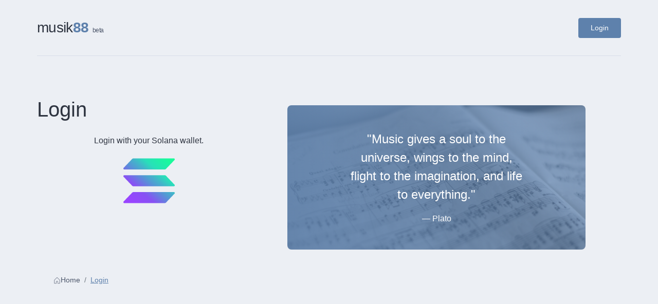

--- FILE ---
content_type: text/html; charset=utf-8
request_url: https://musik88.com/login?redirect_to=%2Falbums%2Fafter-laughter-paramore-157
body_size: 6618
content:
<!doctype html>
<html lang="en">
  <head>
    <meta charset="utf-8">
    <meta name="viewport" content="width=device-width, initial-scale=1">
        <meta name="author" content="Seto Elkahfi and Musik88 contributors">
        <title>Login to your account</title>
<meta name="description" content="Login to your account">
<meta property="og:title" content="Login to your account" />
<meta property="og:description" content="Login to your account" />
<meta property="og:url" content="https://musik88.com/login?redirect_to=%2Falbums%2Fafter-laughter-paramore-157" />

    <meta name="csrf-param" content="authenticity_token" />
<meta name="csrf-token" content="x7ByF__TQM6C1d8DJhZtWRcJ5Lo_x0NhbO6xjv_Vv4Zl3cimVf5eF0a41rsU9B9QrtEXezYUXCMokcB1zHir-w" />
    
    <link rel="stylesheet" href="/packs/css/application-cae56e43.css" media="all" data-turbolinks-track="reload" />
    <script src="/packs/js/application-b7d7bfc6033309bd9edb.js" data-turbolinks-track="reload"></script>
        <script src="https://www.unpkg.com/solana-connect"></script>
      <link rel="icon" type="image/x-icon" href="/packs/media/images/favicon-21fbd5924fc7305ca887e64a30c74807.svg" />
    <meta name="action-cable-url" content="wss://musik88.com/cable" />
      <!-- Global site tag (gtag.js) - Google Analytics -->
      <script async src="https://www.googletagmanager.com/gtag/js?id=UA-119885394-1"></script>
      <script>
        window.dataLayer = window.dataLayer || [];
        function gtag(){dataLayer.push(arguments);}
        gtag('js', new Date());
        gtag('config', 'UA-119885394-1');
      </script>
      <!-- Google Tag Manager -->
      <script>
        (function(w,d,s,l,i){w[l]=w[l]||[];w[l].push({'gtm.start': new Date().getTime(),event:'gtm.js'});var f=d.getElementsByTagName(s)[0],j=d.createElement(s),dl=l!='dataLayer'?'&l='+l:'';j.async=true;j.src='https://www.googletagmanager.com/gtm.js?id='+i+dl;f.parentNode.insertBefore(j,f);})(window,document,'script','dataLayer','GTM-PLTHXCM');
      </script>
      <!-- End Google Tag Manager -->
      <script src="https://www.googleoptimize.com/optimize.js?id=GTM-NBND339"></script>
        <link rel="canonical" href="https://www.musik88.com/login">
        <link rel="alternate" href="https://www.musik88.com/id-id/masuk" hreflang="id-id">
        <link rel="alternate" href="https://www.musik88.com/sv-se/logga-in" hreflang="sv-se">
        <link rel="alternate" href="https://www.musik88.com/ja/%E3%83%AD%E3%82%B0%E3%82%A4%E3%83%B3" hreflang="ja">
      <link rel="apple-touch-icon" sizes="57x57" href="/apple-icon-57x57.png">
      <link rel="apple-touch-icon" sizes="60x60" href="/apple-icon-60x60.png">
      <link rel="apple-touch-icon" sizes="72x72" href="/apple-icon-72x72.png">
      <link rel="apple-touch-icon" sizes="76x76" href="/apple-icon-76x76.png">
      <link rel="apple-touch-icon" sizes="114x114" href="/apple-icon-114x114.png">
      <link rel="apple-touch-icon" sizes="120x120" href="/apple-icon-120x120.png">
      <link rel="apple-touch-icon" sizes="144x144" href="/apple-icon-144x144.png">
      <link rel="apple-touch-icon" sizes="152x152" href="/apple-icon-152x152.png">
      <link rel="apple-touch-icon" sizes="180x180" href="/apple-icon-180x180.png">
      <link rel="icon" type="image/png" sizes="192x192"  href="/android-icon-192x192.png">
      <link rel="icon" type="image/png" sizes="32x32" href="/favicon-32x32.png">
      <link rel="icon" type="image/png" sizes="96x96" href="/favicon-96x96.png">
      <link rel="icon" type="image/png" sizes="16x16" href="/favicon-16x16.png">
      <link rel="manifest" href="/manifest.json">
      <meta name="msapplication-TileImage" content="/ms-icon-144x144.png">
    <meta name="msapplication-TileColor" content="#ffffff">
    <meta name="theme-color" content="#ffffff">
      <script type="application/ld+json">
        {
          "@context": "http://schema.org",
          "@type": "Organization",
          "legalName": "Musik 88",
          "url": "https://musik88.com/",
          "contactPoint": [{
            "@type" : "ContactPoint",
            "telephone" : "+6281519528499",
            "contactType" : "customer service"
          }],
          "logo": "/apple-icon-180x180.png",
          "sameAs": [
            "http://www.facebook.com/tutorialgitar88",
            "https://www.youtube.com/@tutorialgitar88",
            "http://www.instagram.com/tutorialgitar88"
          ]
        }
      </script>
        <script type="application/ld+json">
{
  "@context": "https://schema.org",
  "@type": "BreadcrumbList",
  "itemListElement": [
    {
      "@type": "ListItem",
      "position": 1,
      "item": {
        "@id": "https://musik88.com",
        "name": "Home"
      }
    },
    {
    "@type": "ListItem",
    "position": 2,
    "item": {
    "@id": "https://musik88.com/login",
    "name": "Login"
    }
    }

  ]
}
</script>

    <style>
      :root {
        --nord-0: #2e3440;
        --nord-1: #3b4252;
        --nord-2: #434c5e;
        --nord-3: #4c566a;
        --nord-4: #d8dee9;
        --nord-5: #e5e9f0;
        --nord-6: #eceff4;
        --nord-7: #8fbcbb;
        --nord-8: #88c0d0;
        --nord-9: #81a1c1;
        --nord-10: #5e81ac;
      }

      * {
        box-sizing: border-box;
      }

      body {
        font-family: -apple-system, BlinkMacSystemFont, 'Segoe UI', 'Inter', 'Helvetica Neue', Helvetica, Arial, sans-serif;
        line-height: 1.6;
        color: var(--nord-0);
        background-color: var(--nord-6);
        margin: 0;
        padding: 0;
        font-size: 16px;
        font-weight: 400;
      }

      .container {
        max-width: 1200px;
        margin: 0 auto;
        padding: 0 2rem;
      }

      .main-content {
        min-height: calc(100vh - 200px);
        padding: 3rem 0;
      }
    </style>
  </head>
  <body>
    <div class="container">
      <header class="site-header" style="padding: 2rem 0; border-bottom: 1px solid var(--nord-4); margin-bottom: 2rem;">
        <nav style="display: flex; justify-content: space-between; align-items: center;">
          <div class="logo">
              <a href="https://musik88.com/" style="text-decoration: none; color: var(--nord-0); display: flex; align-items: baseline; gap: 0.25rem;">
                <span style="font-size: 1.75rem; font-weight: 300; letter-spacing: -0.025em;">musik</span>
                <span style="font-size: 1.75rem; font-weight: 700; color: var(--nord-10);">88</span>
                <span style="font-size: 0.75rem; color: var(--nord-3); margin-left: 0.5rem; font-weight: 300;">beta</span>
              </a>
          </div>

          <div class="nav-links" style="display: flex; align-items: center; gap: 2rem;">
              <a href="/login?redirect_to=%2Flogin"
                 style="color: var(--nord-0); text-decoration: none; font-weight: 500; font-size: 0.9rem; padding: 0.5rem 1.5rem; background: var(--nord-10); color: white; border-radius: 0.25rem; transition: all 0.2s ease;">
                Login
              </a>
          </div>
        </nav>
      </header>

      <main class="main-content">
        <main>
  <div class="row">
    <div class="col-md-5">
      <div class="row mb-3">
        <h1>Login</h1>
        
      </div>
      <form class="form-horizontal" action="/login" accept-charset="UTF-8" method="post"><input type="hidden" name="authenticity_token" value="BTlQzlpHgk_uUKDKMoWdGuRwB7W5qi7W2FLbBiL048Bqfn9Vvko5hc3gecW_fNv_mHAvIX-0RgWsDzQrJNueXg" autocomplete="off" />
        <div class="row mb-3 text-center">
            <div class="row mb-3 text-center web3-login">
              <p>Login with your Solana wallet.</p>
              <div class="d-flex justify-content-center">
                <a class="connect-phantom" title="Connect with Phantom wallet" href="javascript:;"><img alt="Connect with Phantom" src="/packs/media/images/solanaLogoMark-16cf052591af5db073aca3050cfe8276.svg" width="100" height="100" /></a>
              </div>
            </div>
        </div>
</form>    </div>

    <div class="col-md-6 offset-1 text-center p-5 login-image-container">
      <div class="login-quote">
        <blockquote>
          "Music gives a soul to the universe, wings to the mind, flight to the imagination, and life to everything."
        </blockquote>
        <cite>— Plato</cite>
      </div>
    </div>
  </div>
  <nav class="breadcrumb-nav" aria-label="breadcrumb">
  <div class="breadcrumb-container">
    <ol class="breadcrumb-list">
      <li class="breadcrumb-item">
        <a href="https://musik88.com/" class="breadcrumb-link">
          <svg width="14" height="14" fill="currentColor" viewBox="0 0 16 16" class="breadcrumb-home-icon">
            <path d="M8.354 1.146a.5.5 0 0 0-.708 0l-6 6A.5.5 0 0 0 1.5 7.5v7a.5.5 0 0 0 .5.5h4.5a.5.5 0 0 0 .5-.5v-4h2v4a.5.5 0 0 0 .5.5H14a.5.5 0 0 0 .5-.5v-7a.5.5 0 0 0-.146-.354L8.354 1.146zM2.5 14V7.707l5.5-5.5 5.5 5.5V14H10v-4a.5.5 0 0 0-.5-.5h-3a.5.5 0 0 0-.5.5v4H2.5z"/>
          </svg>
          Home
        </a>
      </li>
      
    <li class="breadcrumb-item"><a href="/login?redirect_to=%2Falbums%2Fafter-laughter-paramore-157">Login</a></li>

    </ol>
  </div>
</nav>

<style>
  .breadcrumb-nav {
    background: transparent;
    padding: 2rem 0 1rem 0;
    margin-top: auto;
  }

  .breadcrumb-container {
    max-width: 1200px;
    margin: 0 auto;
    padding: 0 2rem;
  }

  .breadcrumb-list {
    display: flex;
    align-items: center;
    gap: 0.75rem;
    margin: 0;
    padding: 0;
    list-style: none;
    font-size: 0.9rem;
  }

  .breadcrumb-item {
    display: flex;
    align-items: center;
    position: relative;
  }

  .breadcrumb-link {
    display: flex;
    align-items: center;
    gap: 0.5rem;
    color: var(--nord-3);
    text-decoration: none;
    font-weight: 400;
    transition: color 0.2s ease;
  }

  .breadcrumb-link:hover {
    color: var(--nord-10);
    text-decoration: none;
  }

  .breadcrumb-item:last-child .breadcrumb-link {
    color: var(--nord-2);
    font-weight: 500;
    pointer-events: none;
  }

  .breadcrumb-home-icon {
    opacity: 0.7;
    transition: opacity 0.2s ease;
  }

  .breadcrumb-link:hover .breadcrumb-home-icon {
    opacity: 1;
  }

  /* Mobile responsive */
  @media (max-width: 768px) {
    .breadcrumb-container {
      padding: 0 1rem;
    }

    .breadcrumb-list {
      font-size: 0.85rem;
      gap: 0.5rem;
    }

    .breadcrumb-link {
      gap: 0.375rem;
    }
  }
</style>
</main>
<script>
function post(url, params, successCompletion) {
  $.ajax({
    type: 'POST',
    beforeSend: function(xhr) {xhr.setRequestHeader('X-CSRF-Token', $('meta[name="csrf-token"]').attr('content'))},
    url: url,
    data: params,
    success: function(res) {
      successCompletion(res)
    }
  })
}

const signMessage = async (pubKey) => {
  const solConnect = window.solConnect;
  if (!solConnect) return;

  let provider = solConnect.getWallet();
  const message = `Welcome to SplitFire AI!

Click to sign in and accept the SplitFire AI Data Provider Terms of Service (https://musik88.com/term-of-use/).

This request will not trigger a blockchain transaction or cost any gas fees.`;

  const encodedMessage = new TextEncoder().encode(message);
  try {
    const signedMessage = await provider.signMessage(encodedMessage, "utf8");
    console.log("signedMessage: ", signedMessage);

    let params = {
      postAction: 'createAccount',
      pubkey: pubKey
    }
    post('/login_pubkey', params, async function(res) {
      // Handle callback
      console.log("Login result: ", res);
    })
  } catch(error) {
    console.log("signMessage Error: ", error);
  }
}

const checkPubkey = (pubkey) => {
  try {
    let params = {
      postAction: 'checkPubkey',
      pubkey: pubkey
    }

    console.log('checkPubkey: Public key: ', pubkey);
    post('/login_pubkey', params, async function(res) {
      // Check if we need to promp message sign for new user.
      if (res.shouldPromptMessageSign) {
        // This is a new user.
        console.log('New user:', res);
        await signMessage(pubkey);
      } else {
        // Redirect to onboarding or user page
        console.log('Redirect to onboarding or user page: ', res);
      }
    })
  } catch (err) {
    console.log("checkPubkey error:", err);
  }
}

const ready = async () => {
  if (window.solConnect) return;

  const solConnect = new window.SolanaConnect();
  solConnect.onWalletChange((adapter) => {
    if (!adapter) {
      console.log("disconnected");
      return;
    }
    console.log("connected:", adapter.name, adapter.publicKey.toString())
    checkPubkey(adapter.publicKey.toString());
  });

  solConnect.onVisibilityChange((isOpen) => {
    console.log("menu visible:", isOpen);
  });

  window.solConnect = solConnect;

  $('.connect-phantom').click(async function(e) {
    e.stopImmediatePropagation();
    solConnect.openMenu();
  })
}

$(document).ready(ready);
$(document).on('turbolinks:load', ready);
</script>

      </main>

      <footer class="site-footer" style="margin-top: 4rem; padding: 3rem 0 2rem; border-top: 1px solid var(--nord-4); background-color: var(--nord-5);">
  <div class="footer-content" style="display: grid; gap: 3rem;">

    <!-- Locale Selector -->
      <div class="locale-section" style="display: flex; align-items: center; gap: 1rem; justify-content: center;">
        <svg width="18" height="18" fill="currentColor" viewBox="0 0 16 16" style="color: var(--nord-3);">
          <path d="M0 8a8 8 0 1 1 16 0A8 8 0 0 1 0 8zm7.5-6.923c-.67.204-1.335.82-1.887 1.855A7.97 7.97 0 0 0 5.145 4H7.5V1.077zM4.09 4a9.267 9.267 0 0 1 .64-1.539 6.7 6.7 0 0 1 .597-.933A7.025 7.025 0 0 0 2.255 4H4.09zm-.582 3.5c.03-.877.138-1.718.312-2.5H1.674a6.958 6.958 0 0 0-.656 2.5h2.49zM4.847 5a12.5 12.5 0 0 0-.338 2.5H7.5V5H4.847zM8.5 5v2.5h2.99a12.495 12.495 0 0 0-.337-2.5H8.5zM4.51 8.5a12.5 12.5 0 0 0 .337 2.5H7.5V8.5H4.51zm3.99 0V11h2.653c.187-.765.306-1.608.338-2.5H8.5zM5.145 12c.138.386.295.744.468 1.068.552 1.035 1.218 1.65 1.887 1.855V12H5.145zm.182 2.472a6.696 6.696 0 0 1-.597-.933A9.268 9.268 0 0 1 4.09 12H2.255a7.024 7.024 0 0 0 3.072 2.472zM3.82 11a13.652 13.652 0 0 1-.312-2.5h-2.49c.062.89.291 1.733.656 2.5H3.82zm6.853 3.472A7.024 7.024 0 0 0 13.745 12H11.91a9.27 9.27 0 0 1-.64 1.539 6.688 6.688 0 0 1-.597.933zM8.5 12v2.923c.67-.204 1.335-.82 1.887-1.855.173-.324.33-.682.468-1.068H8.5zm3.68-1h2.146c.365-.767.594-1.61.656-2.5h-2.49a13.65 13.65 0 0 1-.312 2.5zm2.802-3.5a6.959 6.959 0 0 0-.656-2.5H12.18c.174.782.282 1.623.312 2.5h2.49zM11.27 2.461c.247.464.462.98.64 1.539h1.835a7.024 7.024 0 0 0-3.072-2.472c.218.284.418.598.597.933zM10.855 4a7.966 7.966 0 0 0-.468-1.068C9.835 1.897 9.17 1.282 8.5 1.077V4h2.355z"/>
        </svg>
        <select id="select-locale"
                style="background: transparent; border: 1px solid var(--nord-4); border-radius: 0.25rem; padding: 0.5rem 1rem; color: var(--nord-1); font-size: 0.9rem; font-family: inherit;"
                aria-label="Locale"
                onchange="changeLocale()">
              <option selected value="https://musik88.com/login?redirect_to=%2Falbums%2Fafter-laughter-paramore-157">
                🇺🇸 English
              </option>
              <option  value="https://musik88.com/id-id/masuk?redirect_to=%2Falbums%2Fafter-laughter-paramore-157">
                🇮🇩 Bahasa Indonesia
              </option>
              <option  value="https://musik88.com/sv-se/logga-in?redirect_to=%2Falbums%2Fafter-laughter-paramore-157">
                🇸🇪 Svenska
              </option>
              <option  value="https://musik88.com/ja/%E3%83%AD%E3%82%B0%E3%82%A4%E3%83%B3?redirect_to=%2Falbums%2Fafter-laughter-paramore-157">
                🇯🇵 日本
              </option>
        </select>
        <script>
          function changeLocale() {
            const url = document.getElementById("select-locale").value;
            window.location = url;
          }
        </script>
      </div>

    <!-- Footer Links -->
    <div class="footer-links" style="display: flex; justify-content: center; align-items: center; gap: 2rem; flex-wrap: wrap;">
      <a href="/about-us" style="color: var(--nord-2); text-decoration: none; font-size: 0.9rem; font-weight: 400; transition: color 0.2s ease;">
        About Us
      </a>
      <span style="color: var(--nord-4); font-size: 0.8rem;">•</span>
      <a href="/term-of-use" style="color: var(--nord-2); text-decoration: none; font-size: 0.9rem; font-weight: 400; transition: color 0.2s ease;">
        Term of Use
      </a>
      <span style="color: var(--nord-4); font-size: 0.8rem;">•</span>
      <a href="/privacy-policy" style="color: var(--nord-2); text-decoration: none; font-size: 0.9rem; font-weight: 400; transition: color 0.2s ease;">
        Privacy Policy
      </a>
      <span style="color: var(--nord-4); font-size: 0.8rem;">•</span>
      <a href="/contact" style="color: var(--nord-2); text-decoration: none; font-size: 0.9rem; font-weight: 400; transition: color 0.2s ease;">
        Contact
      </a>
    </div>

    <!-- Copyright -->
    <div class="footer-copyright" style="text-align: center; padding-top: 1rem; border-top: 1px solid var(--nord-4);">
      <p style="margin: 0; color: var(--nord-3); font-size: 0.85rem; font-weight: 300;">
        crafted with <span style="color: var(--nord-10);">♥</span> in
        <a href="https://www.instagram.com/visitstockholm/" target="_blank" style="color: var(--nord-2); text-decoration: none;">stockholm</a>
        <span style="margin: 0 0.5rem; color: var(--nord-4);">•</span>
        2026
      </p>
    </div>
  </div>
</footer>

<style>
  .site-footer a:hover {
    color: var(--nord-10) !important;
  }

  .site-footer select:focus {
    outline: 2px solid var(--nord-10);
    outline-offset: 2px;
    border-color: var(--nord-10);
  }

  @media (max-width: 768px) {
    .footer-links {
      flex-direction: column !important;
      gap: 1rem !important;
    }

    .footer-links span {
      display: none !important;
    }

    .locale-section {
      flex-direction: column !important;
      gap: 0.75rem !important;
    }
  }
</style>

    </div>
  </body>
</html>


--- FILE ---
content_type: application/javascript
request_url: https://musik88.com/packs/js/application-b7d7bfc6033309bd9edb.js
body_size: 77308
content:
/*! For license information please see application-b7d7bfc6033309bd9edb.js.LICENSE.txt */
!function(t){var e={};function n(r){if(e[r])return e[r].exports;var i=e[r]={i:r,l:!1,exports:{}};return t[r].call(i.exports,i,i.exports,n),i.l=!0,i.exports}n.m=t,n.c=e,n.d=function(t,e,r){n.o(t,e)||Object.defineProperty(t,e,{enumerable:!0,get:r})},n.r=function(t){"undefined"!==typeof Symbol&&Symbol.toStringTag&&Object.defineProperty(t,Symbol.toStringTag,{value:"Module"}),Object.defineProperty(t,"__esModule",{value:!0})},n.t=function(t,e){if(1&e&&(t=n(t)),8&e)return t;if(4&e&&"object"===typeof t&&t&&t.__esModule)return t;var r=Object.create(null);if(n.r(r),Object.defineProperty(r,"default",{enumerable:!0,value:t}),2&e&&"string"!=typeof t)for(var i in t)n.d(r,i,function(e){return t[e]}.bind(null,i));return r},n.n=function(t){var e=t&&t.__esModule?function(){return t.default}:function(){return t};return n.d(e,"a",e),e},n.o=function(t,e){return Object.prototype.hasOwnProperty.call(t,e)},n.p="/packs/",n(n.s=175)}([function(t,e,n){var r,i;function o(t){return o="function"==typeof Symbol&&"symbol"==typeof Symbol.iterator?function(t){return typeof t}:function(t){return t&&"function"==typeof Symbol&&t.constructor===Symbol&&t!==Symbol.prototype?"symbol":typeof t},o(t)}r=[n(17),n(42),n(22),n(43),n(44),n(28),n(23),n(45),n(29),n(46),n(77),n(10),n(1),n(18),n(47),n(13)],i=function(t,e,n,r,i,a,s,u,c,l,f,d,p,h,m,v){"use strict";var g="3.6.0",y=function t(e,n){return new t.fn.init(e,n)};function b(t){var e=!!t&&"length"in t&&t.length,n=v(t);return!p(t)&&!h(t)&&("array"===n||0===e||"number"===typeof e&&e>0&&e-1 in t)}return y.fn=y.prototype={jquery:g,constructor:y,length:0,toArray:function(){return n.call(this)},get:function(t){return null==t?n.call(this):t<0?this[t+this.length]:this[t]},pushStack:function(t){var e=y.merge(this.constructor(),t);return e.prevObject=this,e},each:function(t){return y.each(this,t)},map:function(t){return this.pushStack(y.map(this,(function(e,n){return t.call(e,n,e)})))},slice:function(){return this.pushStack(n.apply(this,arguments))},first:function(){return this.eq(0)},last:function(){return this.eq(-1)},even:function(){return this.pushStack(y.grep(this,(function(t,e){return(e+1)%2})))},odd:function(){return this.pushStack(y.grep(this,(function(t,e){return e%2})))},eq:function(t){var e=this.length,n=+t+(t<0?e:0);return this.pushStack(n>=0&&n<e?[this[n]]:[])},end:function(){return this.prevObject||this.constructor()},push:i,sort:t.sort,splice:t.splice},y.extend=y.fn.extend=function(){var t,e,n,r,i,a,s=arguments[0]||{},u=1,c=arguments.length,l=!1;for("boolean"===typeof s&&(l=s,s=arguments[u]||{},u++),"object"===o(s)||p(s)||(s={}),u===c&&(s=this,u--);u<c;u++)if(null!=(t=arguments[u]))for(e in t)r=t[e],"__proto__"!==e&&s!==r&&(l&&r&&(y.isPlainObject(r)||(i=Array.isArray(r)))?(n=s[e],a=i&&!Array.isArray(n)?[]:i||y.isPlainObject(n)?n:{},i=!1,s[e]=y.extend(l,a,r)):void 0!==r&&(s[e]=r));return s},y.extend({expando:"jQuery"+(g+Math.random()).replace(/\D/g,""),isReady:!0,error:function(t){throw new Error(t)},noop:function(){},isPlainObject:function(t){var n,r;return!(!t||"[object Object]"!==u.call(t))&&(!(n=e(t))||"function"===typeof(r=c.call(n,"constructor")&&n.constructor)&&l.call(r)===f)},isEmptyObject:function(t){var e;for(e in t)return!1;return!0},globalEval:function(t,e,n){m(t,{nonce:e&&e.nonce},n)},each:function(t,e){var n,r=0;if(b(t))for(n=t.length;r<n&&!1!==e.call(t[r],r,t[r]);r++);else for(r in t)if(!1===e.call(t[r],r,t[r]))break;return t},makeArray:function(t,e){var n=e||[];return null!=t&&(b(Object(t))?y.merge(n,"string"===typeof t?[t]:t):i.call(n,t)),n},inArray:function(t,e,n){return null==e?-1:a.call(e,t,n)},merge:function(t,e){for(var n=+e.length,r=0,i=t.length;r<n;r++)t[i++]=e[r];return t.length=i,t},grep:function(t,e,n){for(var r=[],i=0,o=t.length,a=!n;i<o;i++)!e(t[i],i)!==a&&r.push(t[i]);return r},map:function(t,e,n){var i,o,a=0,s=[];if(b(t))for(i=t.length;a<i;a++)null!=(o=e(t[a],a,n))&&s.push(o);else for(a in t)null!=(o=e(t[a],a,n))&&s.push(o);return r(s)},guid:1,support:d}),"function"===typeof Symbol&&(y.fn[Symbol.iterator]=t[Symbol.iterator]),y.each("Boolean Number String Function Array Date RegExp Object Error Symbol".split(" "),(function(t,e){s["[object "+e+"]"]=e.toLowerCase()})),y}.apply(e,r),void 0===i||(t.exports=i)},function(t,e,n){var r;void 0===(r=function(){"use strict";return function(t){return"function"===typeof t&&"number"!==typeof t.nodeType&&"function"!==typeof t.item}}.call(e,n,e,t))||(t.exports=r)},function(t,e,n){var r,i;r=[n(0),n(4),n(14),n(30),n(15),n(82),n(51),n(84),n(31),n(85),n(90),n(16),n(94),n(27),n(96),n(98),n(20),n(99),n(72),n(12),n(100),n(101),n(102),n(103),n(71),n(73),n(32),n(105),n(106),n(107),n(108),n(111),n(112)],void 0===(i=function(t){"use strict";return t}.apply(e,r))||(t.exports=i)},function(t,e,n){var r;void 0===(r=function(){"use strict";return window.document}.call(e,n,e,t))||(t.exports=r)},function(t,e,n){var r,i;r=[n(78)],void 0===(i=function(){}.apply(e,r))||(t.exports=i)},function(t,e,n){var r,i;r=[n(0),n(3),n(1),n(49),n(50)],void 0===(i=function(t,e,n,r){"use strict";var i,o=/^(?:\s*(<[\w\W]+>)[^>]*|#([\w-]+))$/,a=t.fn.init=function(a,s,u){var c,l;if(!a)return this;if(u=u||i,"string"===typeof a){if(!(c="<"===a[0]&&">"===a[a.length-1]&&a.length>=3?[null,a,null]:o.exec(a))||!c[1]&&s)return!s||s.jquery?(s||u).find(a):this.constructor(s).find(a);if(c[1]){if(s=s instanceof t?s[0]:s,t.merge(this,t.parseHTML(c[1],s&&s.nodeType?s.ownerDocument||s:e,!0)),r.test(c[1])&&t.isPlainObject(s))for(c in s)n(this[c])?this[c](s[c]):this.attr(c,s[c]);return this}return(l=e.getElementById(c[2]))&&(this[0]=l,this.length=1),this}return a.nodeType?(this[0]=a,this.length=1,this):n(a)?void 0!==u.ready?u.ready(a):a(t):t.makeArray(a,this)};return a.prototype=t.fn,i=t(e),a}.apply(e,r))||(t.exports=i)},,function(t,e,n){var r,i;r=[n(52)],void 0===(i=function(t){"use strict";return new t}.apply(e,r))||(t.exports=i)},function(t,e,n){var r;void 0===(r=function(){"use strict";return function(t,e){return t.nodeName&&t.nodeName.toLowerCase()===e.toLowerCase()}}.call(e,n,e,t))||(t.exports=r)},function(t,e,n){var r;void 0===(r=function(){"use strict";return/[^\x20\t\r\n\f]+/g}.call(e,n,e,t))||(t.exports=r)},function(t,e,n){var r;void 0===(r=function(){"use strict";return{}}.call(e,n,e,t))||(t.exports=r)},function(t,e,n){var r,i;r=[n(0),n(13),n(1)],void 0===(i=function(t,e,n){"use strict";return function r(i,o,a,s,u,c,l){var f=0,d=i.length,p=null==a;if("object"===e(a))for(f in u=!0,a)r(i,o,f,a[f],!0,c,l);else if(void 0!==s&&(u=!0,n(s)||(l=!0),p&&(l?(o.call(i,s),o=null):(p=o,o=function(e,n,r){return p.call(t(e),r)})),o))for(;f<d;f++)o(i[f],a,l?s:s.call(i[f],f,o(i[f],a)));return u?i:p?o.call(i):d?o(i[0],a):c}}.apply(e,r))||(t.exports=i)},function(t,e,n){var r,i;function o(t){return o="function"==typeof Symbol&&"symbol"==typeof Symbol.iterator?function(t){return typeof t}:function(t){return t&&"function"==typeof Symbol&&t.constructor===Symbol&&t!==Symbol.prototype?"symbol":typeof t},o(t)}r=[n(0),n(3),n(1),n(9),n(97),n(69),n(70),n(5),n(71),n(40),n(15),n(72)],void 0===(i=function(t,e,n,r,i,a,s){"use strict";var u=/%20/g,c=/#.*$/,l=/([?&])_=[^&]*/,f=/^(.*?):[ \t]*([^\r\n]*)$/gm,d=/^(?:GET|HEAD)$/,p=/^\/\//,h={},m={},v="*/".concat("*"),g=e.createElement("a");function y(t){return function(e,i){"string"!==typeof e&&(i=e,e="*");var o,a=0,s=e.toLowerCase().match(r)||[];if(n(i))for(;o=s[a++];)"+"===o[0]?(o=o.slice(1)||"*",(t[o]=t[o]||[]).unshift(i)):(t[o]=t[o]||[]).push(i)}}function b(e,n,r,i){var o={},a=e===m;function s(u){var c;return o[u]=!0,t.each(e[u]||[],(function(t,e){var u=e(n,r,i);return"string"!==typeof u||a||o[u]?a?!(c=u):void 0:(n.dataTypes.unshift(u),s(u),!1)})),c}return s(n.dataTypes[0])||!o["*"]&&s("*")}function w(e,n){var r,i,o=t.ajaxSettings.flatOptions||{};for(r in n)void 0!==n[r]&&((o[r]?e:i||(i={}))[r]=n[r]);return i&&t.extend(!0,e,i),e}return g.href=i.href,t.extend({active:0,lastModified:{},etag:{},ajaxSettings:{url:i.href,type:"GET",isLocal:/^(?:about|app|app-storage|.+-extension|file|res|widget):$/.test(i.protocol),global:!0,processData:!0,async:!0,contentType:"application/x-www-form-urlencoded; charset=UTF-8",accepts:{"*":v,text:"text/plain",html:"text/html",xml:"application/xml, text/xml",json:"application/json, text/javascript"},contents:{xml:/\bxml\b/,html:/\bhtml/,json:/\bjson\b/},responseFields:{xml:"responseXML",text:"responseText",json:"responseJSON"},converters:{"* text":String,"text html":!0,"text json":JSON.parse,"text xml":t.parseXML},flatOptions:{url:!0,context:!0}},ajaxSetup:function(e,n){return n?w(w(e,t.ajaxSettings),n):w(t.ajaxSettings,e)},ajaxPrefilter:y(h),ajaxTransport:y(m),ajax:function(n,y){"object"===o(n)&&(y=n,n=void 0),y=y||{};var w,_,x,E,k,S,T,C,A,L,D=t.ajaxSetup({},y),O=D.context||D,j=D.context&&(O.nodeType||O.jquery)?t(O):t.event,N=t.Deferred(),P=t.Callbacks("once memory"),R=D.statusCode||{},q={},I={},H="canceled",M={readyState:0,getResponseHeader:function(t){var e;if(T){if(!E)for(E={};e=f.exec(x);)E[e[1].toLowerCase()+" "]=(E[e[1].toLowerCase()+" "]||[]).concat(e[2]);e=E[t.toLowerCase()+" "]}return null==e?null:e.join(", ")},getAllResponseHeaders:function(){return T?x:null},setRequestHeader:function(t,e){return null==T&&(t=I[t.toLowerCase()]=I[t.toLowerCase()]||t,q[t]=e),this},overrideMimeType:function(t){return null==T&&(D.mimeType=t),this},statusCode:function(t){var e;if(t)if(T)M.always(t[M.status]);else for(e in t)R[e]=[R[e],t[e]];return this},abort:function(t){var e=t||H;return w&&w.abort(e),B(0,e),this}};if(N.promise(M),D.url=((n||D.url||i.href)+"").replace(p,i.protocol+"//"),D.type=y.method||y.type||D.method||D.type,D.dataTypes=(D.dataType||"*").toLowerCase().match(r)||[""],null==D.crossDomain){S=e.createElement("a");try{S.href=D.url,S.href=S.href,D.crossDomain=g.protocol+"//"+g.host!==S.protocol+"//"+S.host}catch(F){D.crossDomain=!0}}if(D.data&&D.processData&&"string"!==typeof D.data&&(D.data=t.param(D.data,D.traditional)),b(h,D,y,M),T)return M;for(A in(C=t.event&&D.global)&&0===t.active++&&t.event.trigger("ajaxStart"),D.type=D.type.toUpperCase(),D.hasContent=!d.test(D.type),_=D.url.replace(c,""),D.hasContent?D.data&&D.processData&&0===(D.contentType||"").indexOf("application/x-www-form-urlencoded")&&(D.data=D.data.replace(u,"+")):(L=D.url.slice(_.length),D.data&&(D.processData||"string"===typeof D.data)&&(_+=(s.test(_)?"&":"?")+D.data,delete D.data),!1===D.cache&&(_=_.replace(l,"$1"),L=(s.test(_)?"&":"?")+"_="+a.guid+++L),D.url=_+L),D.ifModified&&(t.lastModified[_]&&M.setRequestHeader("If-Modified-Since",t.lastModified[_]),t.etag[_]&&M.setRequestHeader("If-None-Match",t.etag[_])),(D.data&&D.hasContent&&!1!==D.contentType||y.contentType)&&M.setRequestHeader("Content-Type",D.contentType),M.setRequestHeader("Accept",D.dataTypes[0]&&D.accepts[D.dataTypes[0]]?D.accepts[D.dataTypes[0]]+("*"!==D.dataTypes[0]?", "+v+"; q=0.01":""):D.accepts["*"]),D.headers)M.setRequestHeader(A,D.headers[A]);if(D.beforeSend&&(!1===D.beforeSend.call(O,M,D)||T))return M.abort();if(H="abort",P.add(D.complete),M.done(D.success),M.fail(D.error),w=b(m,D,y,M)){if(M.readyState=1,C&&j.trigger("ajaxSend",[M,D]),T)return M;D.async&&D.timeout>0&&(k=window.setTimeout((function(){M.abort("timeout")}),D.timeout));try{T=!1,w.send(q,B)}catch(F){if(T)throw F;B(-1,F)}}else B(-1,"No Transport");function B(e,n,r,i){var o,a,s,u,c,l=n;T||(T=!0,k&&window.clearTimeout(k),w=void 0,x=i||"",M.readyState=e>0?4:0,o=e>=200&&e<300||304===e,r&&(u=function(t,e,n){for(var r,i,o,a,s=t.contents,u=t.dataTypes;"*"===u[0];)u.shift(),void 0===r&&(r=t.mimeType||e.getResponseHeader("Content-Type"));if(r)for(i in s)if(s[i]&&s[i].test(r)){u.unshift(i);break}if(u[0]in n)o=u[0];else{for(i in n){if(!u[0]||t.converters[i+" "+u[0]]){o=i;break}a||(a=i)}o=o||a}if(o)return o!==u[0]&&u.unshift(o),n[o]}(D,M,r)),!o&&t.inArray("script",D.dataTypes)>-1&&t.inArray("json",D.dataTypes)<0&&(D.converters["text script"]=function(){}),u=function(t,e,n,r){var i,o,a,s,u,c={},l=t.dataTypes.slice();if(l[1])for(a in t.converters)c[a.toLowerCase()]=t.converters[a];for(o=l.shift();o;)if(t.responseFields[o]&&(n[t.responseFields[o]]=e),!u&&r&&t.dataFilter&&(e=t.dataFilter(e,t.dataType)),u=o,o=l.shift())if("*"===o)o=u;else if("*"!==u&&u!==o){if(!(a=c[u+" "+o]||c["* "+o]))for(i in c)if((s=i.split(" "))[1]===o&&(a=c[u+" "+s[0]]||c["* "+s[0]])){!0===a?a=c[i]:!0!==c[i]&&(o=s[0],l.unshift(s[1]));break}if(!0!==a)if(a&&t.throws)e=a(e);else try{e=a(e)}catch(F){return{state:"parsererror",error:a?F:"No conversion from "+u+" to "+o}}}return{state:"success",data:e}}(D,u,M,o),o?(D.ifModified&&((c=M.getResponseHeader("Last-Modified"))&&(t.lastModified[_]=c),(c=M.getResponseHeader("etag"))&&(t.etag[_]=c)),204===e||"HEAD"===D.type?l="nocontent":304===e?l="notmodified":(l=u.state,a=u.data,o=!(s=u.error))):(s=l,!e&&l||(l="error",e<0&&(e=0))),M.status=e,M.statusText=(n||l)+"",o?N.resolveWith(O,[a,l,M]):N.rejectWith(O,[M,l,s]),M.statusCode(R),R=void 0,C&&j.trigger(o?"ajaxSuccess":"ajaxError",[M,D,o?a:s]),P.fireWith(O,[M,l]),C&&(j.trigger("ajaxComplete",[M,D]),--t.active||t.event.trigger("ajaxStop")))}return M},getJSON:function(e,n,r){return t.get(e,n,r,"json")},getScript:function(e,n){return t.get(e,void 0,n,"script")}}),t.each(["get","post"],(function(e,r){t[r]=function(e,i,o,a){return n(i)&&(a=a||o,o=i,i=void 0),t.ajax(t.extend({url:e,type:r,dataType:a,data:i,success:o},t.isPlainObject(e)&&e))}})),t.ajaxPrefilter((function(t){var e;for(e in t.headers)"content-type"===e.toLowerCase()&&(t.contentType=t.headers[e]||"")})),t}.apply(e,r))||(t.exports=i)},function(t,e,n){var r,i;function o(t){return o="function"==typeof Symbol&&"symbol"==typeof Symbol.iterator?function(t){return typeof t}:function(t){return t&&"function"==typeof Symbol&&t.constructor===Symbol&&t!==Symbol.prototype?"symbol":typeof t},o(t)}r=[n(23),n(45)],void 0===(i=function(t,e){"use strict";return function(n){return null==n?n+"":"object"===o(n)||"function"===typeof n?t[e.call(n)]||"object":o(n)}}.apply(e,r))||(t.exports=i)},function(t,e,n){var r,i;r=[n(0),n(42),n(28),n(80),n(81),n(48),n(8),n(5),n(50),n(4)],void 0===(i=function(t,e,n,r,i,o,a){"use strict";var s=/^(?:parents|prev(?:Until|All))/,u={children:!0,contents:!0,next:!0,prev:!0};function c(t,e){for(;(t=t[e])&&1!==t.nodeType;);return t}return t.fn.extend({has:function(e){var n=t(e,this),r=n.length;return this.filter((function(){for(var e=0;e<r;e++)if(t.contains(this,n[e]))return!0}))},closest:function(e,n){var r,i=0,a=this.length,s=[],u="string"!==typeof e&&t(e);if(!o.test(e))for(;i<a;i++)for(r=this[i];r&&r!==n;r=r.parentNode)if(r.nodeType<11&&(u?u.index(r)>-1:1===r.nodeType&&t.find.matchesSelector(r,e))){s.push(r);break}return this.pushStack(s.length>1?t.uniqueSort(s):s)},index:function(e){return e?"string"===typeof e?n.call(t(e),this[0]):n.call(this,e.jquery?e[0]:e):this[0]&&this[0].parentNode?this.first().prevAll().length:-1},add:function(e,n){return this.pushStack(t.uniqueSort(t.merge(this.get(),t(e,n))))},addBack:function(t){return this.add(null==t?this.prevObject:this.prevObject.filter(t))}}),t.each({parent:function(t){var e=t.parentNode;return e&&11!==e.nodeType?e:null},parents:function(t){return r(t,"parentNode")},parentsUntil:function(t,e,n){return r(t,"parentNode",n)},next:function(t){return c(t,"nextSibling")},prev:function(t){return c(t,"previousSibling")},nextAll:function(t){return r(t,"nextSibling")},prevAll:function(t){return r(t,"previousSibling")},nextUntil:function(t,e,n){return r(t,"nextSibling",n)},prevUntil:function(t,e,n){return r(t,"previousSibling",n)},siblings:function(t){return i((t.parentNode||{}).firstChild,t)},children:function(t){return i(t.firstChild)},contents:function(n){return null!=n.contentDocument&&e(n.contentDocument)?n.contentDocument:(a(n,"template")&&(n=n.content||n),t.merge([],n.childNodes))}},(function(e,n){t.fn[e]=function(r,i){var o=t.map(this,n,r);return"Until"!==e.slice(-5)&&(i=r),i&&"string"===typeof i&&(o=t.filter(i,o)),this.length>1&&(u[e]||t.uniqueSort(o),s.test(e)&&o.reverse()),this.pushStack(o)}})),t}.apply(e,r))||(t.exports=i)},function(t,e,n){var r,i;function o(t){return o="function"==typeof Symbol&&"symbol"==typeof Symbol.iterator?function(t){return typeof t}:function(t){return t&&"function"==typeof Symbol&&t.constructor===Symbol&&t!==Symbol.prototype?"symbol":typeof t},o(t)}r=[n(0),n(1),n(22),n(30)],i=function(t,e,n){"use strict";function r(t){return t}function i(t){throw t}function a(t,n,r,i){var o;try{t&&e(o=t.promise)?o.call(t).done(n).fail(r):t&&e(o=t.then)?o.call(t,n,r):n.apply(void 0,[t].slice(i))}catch(t){r.apply(void 0,[t])}}return t.extend({Deferred:function(n){var a=[["notify","progress",t.Callbacks("memory"),t.Callbacks("memory"),2],["resolve","done",t.Callbacks("once memory"),t.Callbacks("once memory"),0,"resolved"],["reject","fail",t.Callbacks("once memory"),t.Callbacks("once memory"),1,"rejected"]],s="pending",u={state:function(){return s},always:function(){return c.done(arguments).fail(arguments),this},catch:function(t){return u.then(null,t)},pipe:function(){var n=arguments;return t.Deferred((function(r){t.each(a,(function(t,i){var o=e(n[i[4]])&&n[i[4]];c[i[1]]((function(){var t=o&&o.apply(this,arguments);t&&e(t.promise)?t.promise().progress(r.notify).done(r.resolve).fail(r.reject):r[i[0]+"With"](this,o?[t]:arguments)}))})),n=null})).promise()},then:function(n,s,u){var c=0;function l(n,a,s,u){return function(){var f=this,d=arguments,p=function(){var t,p;if(!(n<c)){if((t=s.apply(f,d))===a.promise())throw new TypeError("Thenable self-resolution");p=t&&("object"===o(t)||"function"===typeof t)&&t.then,e(p)?u?p.call(t,l(c,a,r,u),l(c,a,i,u)):(c++,p.call(t,l(c,a,r,u),l(c,a,i,u),l(c,a,r,a.notifyWith))):(s!==r&&(f=void 0,d=[t]),(u||a.resolveWith)(f,d))}},h=u?p:function(){try{p()}catch(e){t.Deferred.exceptionHook&&t.Deferred.exceptionHook(e,h.stackTrace),n+1>=c&&(s!==i&&(f=void 0,d=[e]),a.rejectWith(f,d))}};n?h():(t.Deferred.getStackHook&&(h.stackTrace=t.Deferred.getStackHook()),window.setTimeout(h))}}return t.Deferred((function(t){a[0][3].add(l(0,t,e(u)?u:r,t.notifyWith)),a[1][3].add(l(0,t,e(n)?n:r)),a[2][3].add(l(0,t,e(s)?s:i))})).promise()},promise:function(e){return null!=e?t.extend(e,u):u}},c={};return t.each(a,(function(t,e){var n=e[2],r=e[5];u[e[1]]=n.add,r&&n.add((function(){s=r}),a[3-t][2].disable,a[3-t][3].disable,a[0][2].lock,a[0][3].lock),n.add(e[3].fire),c[e[0]]=function(){return c[e[0]+"With"](this===c?void 0:this,arguments),this},c[e[0]+"With"]=n.fireWith})),u.promise(c),n&&n.call(c,c),c},when:function(r){var i=arguments.length,o=i,s=Array(o),u=n.call(arguments),c=t.Deferred(),l=function(t){return function(e){s[t]=this,u[t]=arguments.length>1?n.call(arguments):e,--i||c.resolveWith(s,u)}};if(i<=1&&(a(r,c.done(l(o)).resolve,c.reject,!i),"pending"===c.state()||e(u[o]&&u[o].then)))return c.then();for(;o--;)a(u[o],l(o),c.reject);return c.promise()}}),t}.apply(e,r),void 0===i||(t.exports=i)},function(t,e,n){var r,i;function o(t){return o="function"==typeof Symbol&&"symbol"==typeof Symbol.iterator?function(t){return typeof t}:function(t){return t&&"function"==typeof Symbol&&t.constructor===Symbol&&t!==Symbol.prototype?"symbol":typeof t},o(t)}r=[n(0),n(3),n(26),n(1),n(9),n(35),n(22),n(24),n(7),n(8),n(5),n(4)],i=function(t,e,n,r,i,a,s,u,c,l){"use strict";var f=/^([^.]*)(?:\.(.+)|)/;function d(){return!0}function p(){return!1}function h(t,n){return t===function(){try{return e.activeElement}catch(t){}}()===("focus"===n)}function m(e,n,r,i,a,s){var u,c;if("object"===o(n)){for(c in"string"!==typeof r&&(i=i||r,r=void 0),n)m(e,c,r,i,n[c],s);return e}if(null==i&&null==a?(a=r,i=r=void 0):null==a&&("string"===typeof r?(a=i,i=void 0):(a=i,i=r,r=void 0)),!1===a)a=p;else if(!a)return e;return 1===s&&(u=a,a=function(e){return t().off(e),u.apply(this,arguments)},a.guid=u.guid||(u.guid=t.guid++)),e.each((function(){t.event.add(this,n,a,i,r)}))}function v(e,n,r){r?(c.set(e,n,!1),t.event.add(e,n,{namespace:!1,handler:function(e){var i,o,a=c.get(this,n);if(1&e.isTrigger&&this[n]){if(a.length)(t.event.special[n]||{}).delegateType&&e.stopPropagation();else if(a=s.call(arguments),c.set(this,n,a),i=r(this,n),this[n](),a!==(o=c.get(this,n))||i?c.set(this,n,!1):o={},a!==o)return e.stopImmediatePropagation(),e.preventDefault(),o&&o.value}else a.length&&(c.set(this,n,{value:t.event.trigger(t.extend(a[0],t.Event.prototype),a.slice(1),this)}),e.stopImmediatePropagation())}})):void 0===c.get(e,n)&&t.event.add(e,n,d)}return t.event={global:{},add:function(e,r,o,a,s){var l,d,p,h,m,v,g,y,b,w,_,x=c.get(e);if(u(e))for(o.handler&&(o=(l=o).handler,s=l.selector),s&&t.find.matchesSelector(n,s),o.guid||(o.guid=t.guid++),(h=x.events)||(h=x.events=Object.create(null)),(d=x.handle)||(d=x.handle=function(n){return"undefined"!==typeof t&&t.event.triggered!==n.type?t.event.dispatch.apply(e,arguments):void 0}),m=(r=(r||"").match(i)||[""]).length;m--;)b=_=(p=f.exec(r[m])||[])[1],w=(p[2]||"").split(".").sort(),b&&(g=t.event.special[b]||{},b=(s?g.delegateType:g.bindType)||b,g=t.event.special[b]||{},v=t.extend({type:b,origType:_,data:a,handler:o,guid:o.guid,selector:s,needsContext:s&&t.expr.match.needsContext.test(s),namespace:w.join(".")},l),(y=h[b])||((y=h[b]=[]).delegateCount=0,g.setup&&!1!==g.setup.call(e,a,w,d)||e.addEventListener&&e.addEventListener(b,d)),g.add&&(g.add.call(e,v),v.handler.guid||(v.handler.guid=o.guid)),s?y.splice(y.delegateCount++,0,v):y.push(v),t.event.global[b]=!0)},remove:function(e,n,r,o,a){var s,u,l,d,p,h,m,v,g,y,b,w=c.hasData(e)&&c.get(e);if(w&&(d=w.events)){for(p=(n=(n||"").match(i)||[""]).length;p--;)if(g=b=(l=f.exec(n[p])||[])[1],y=(l[2]||"").split(".").sort(),g){for(m=t.event.special[g]||{},v=d[g=(o?m.delegateType:m.bindType)||g]||[],l=l[2]&&new RegExp("(^|\\.)"+y.join("\\.(?:.*\\.|)")+"(\\.|$)"),u=s=v.length;s--;)h=v[s],!a&&b!==h.origType||r&&r.guid!==h.guid||l&&!l.test(h.namespace)||o&&o!==h.selector&&("**"!==o||!h.selector)||(v.splice(s,1),h.selector&&v.delegateCount--,m.remove&&m.remove.call(e,h));u&&!v.length&&(m.teardown&&!1!==m.teardown.call(e,y,w.handle)||t.removeEvent(e,g,w.handle),delete d[g])}else for(g in d)t.event.remove(e,g+n[p],r,o,!0);t.isEmptyObject(d)&&c.remove(e,"handle events")}},dispatch:function(e){var n,r,i,o,a,s,u=new Array(arguments.length),l=t.event.fix(e),f=(c.get(this,"events")||Object.create(null))[l.type]||[],d=t.event.special[l.type]||{};for(u[0]=l,n=1;n<arguments.length;n++)u[n]=arguments[n];if(l.delegateTarget=this,!d.preDispatch||!1!==d.preDispatch.call(this,l)){for(s=t.event.handlers.call(this,l,f),n=0;(o=s[n++])&&!l.isPropagationStopped();)for(l.currentTarget=o.elem,r=0;(a=o.handlers[r++])&&!l.isImmediatePropagationStopped();)l.rnamespace&&!1!==a.namespace&&!l.rnamespace.test(a.namespace)||(l.handleObj=a,l.data=a.data,void 0!==(i=((t.event.special[a.origType]||{}).handle||a.handler).apply(o.elem,u))&&!1===(l.result=i)&&(l.preventDefault(),l.stopPropagation()));return d.postDispatch&&d.postDispatch.call(this,l),l.result}},handlers:function(e,n){var r,i,o,a,s,u=[],c=n.delegateCount,l=e.target;if(c&&l.nodeType&&!("click"===e.type&&e.button>=1))for(;l!==this;l=l.parentNode||this)if(1===l.nodeType&&("click"!==e.type||!0!==l.disabled)){for(a=[],s={},r=0;r<c;r++)void 0===s[o=(i=n[r]).selector+" "]&&(s[o]=i.needsContext?t(o,this).index(l)>-1:t.find(o,this,null,[l]).length),s[o]&&a.push(i);a.length&&u.push({elem:l,handlers:a})}return l=this,c<n.length&&u.push({elem:l,handlers:n.slice(c)}),u},addProp:function(e,n){Object.defineProperty(t.Event.prototype,e,{enumerable:!0,configurable:!0,get:r(n)?function(){if(this.originalEvent)return n(this.originalEvent)}:function(){if(this.originalEvent)return this.originalEvent[e]},set:function(t){Object.defineProperty(this,e,{enumerable:!0,configurable:!0,writable:!0,value:t})}})},fix:function(e){return e[t.expando]?e:new t.Event(e)},special:{load:{noBubble:!0},click:{setup:function(t){var e=this||t;return a.test(e.type)&&e.click&&l(e,"input")&&v(e,"click",d),!1},trigger:function(t){var e=this||t;return a.test(e.type)&&e.click&&l(e,"input")&&v(e,"click"),!0},_default:function(t){var e=t.target;return a.test(e.type)&&e.click&&l(e,"input")&&c.get(e,"click")||l(e,"a")}},beforeunload:{postDispatch:function(t){void 0!==t.result&&t.originalEvent&&(t.originalEvent.returnValue=t.result)}}}},t.removeEvent=function(t,e,n){t.removeEventListener&&t.removeEventListener(e,n)},t.Event=function(e,n){if(!(this instanceof t.Event))return new t.Event(e,n);e&&e.type?(this.originalEvent=e,this.type=e.type,this.isDefaultPrevented=e.defaultPrevented||void 0===e.defaultPrevented&&!1===e.returnValue?d:p,this.target=e.target&&3===e.target.nodeType?e.target.parentNode:e.target,this.currentTarget=e.currentTarget,this.relatedTarget=e.relatedTarget):this.type=e,n&&t.extend(this,n),this.timeStamp=e&&e.timeStamp||Date.now(),this[t.expando]=!0},t.Event.prototype={constructor:t.Event,isDefaultPrevented:p,isPropagationStopped:p,isImmediatePropagationStopped:p,isSimulated:!1,preventDefault:function(){var t=this.originalEvent;this.isDefaultPrevented=d,t&&!this.isSimulated&&t.preventDefault()},stopPropagation:function(){var t=this.originalEvent;this.isPropagationStopped=d,t&&!this.isSimulated&&t.stopPropagation()},stopImmediatePropagation:function(){var t=this.originalEvent;this.isImmediatePropagationStopped=d,t&&!this.isSimulated&&t.stopImmediatePropagation(),this.stopPropagation()}},t.each({altKey:!0,bubbles:!0,cancelable:!0,changedTouches:!0,ctrlKey:!0,detail:!0,eventPhase:!0,metaKey:!0,pageX:!0,pageY:!0,shiftKey:!0,view:!0,char:!0,code:!0,charCode:!0,key:!0,keyCode:!0,button:!0,buttons:!0,clientX:!0,clientY:!0,offsetX:!0,offsetY:!0,pointerId:!0,pointerType:!0,screenX:!0,screenY:!0,targetTouches:!0,toElement:!0,touches:!0,which:!0},t.event.addProp),t.each({focus:"focusin",blur:"focusout"},(function(e,n){t.event.special[e]={setup:function(){return v(this,e,h),!1},trigger:function(){return v(this,e),!0},_default:function(){return!0},delegateType:n}})),t.each({mouseenter:"mouseover",mouseleave:"mouseout",pointerenter:"pointerover",pointerleave:"pointerout"},(function(e,n){t.event.special[e]={delegateType:n,bindType:n,handle:function(e){var r,i=this,o=e.relatedTarget,a=e.handleObj;return o&&(o===i||t.contains(i,o))||(e.type=a.origType,r=a.handler.apply(this,arguments),e.type=n),r}}})),t.fn.extend({on:function(t,e,n,r){return m(this,t,e,n,r)},one:function(t,e,n,r){return m(this,t,e,n,r,1)},off:function(e,n,r){var i,a;if(e&&e.preventDefault&&e.handleObj)return i=e.handleObj,t(e.delegateTarget).off(i.namespace?i.origType+"."+i.namespace:i.origType,i.selector,i.handler),this;if("object"===o(e)){for(a in e)this.off(a,n,e[a]);return this}return!1!==n&&"function"!==typeof n||(r=n,n=void 0),!1===r&&(r=p),this.each((function(){t.event.remove(this,e,r,n)}))}}),t}.apply(e,r),void 0===i||(t.exports=i)},function(t,e,n){var r;void 0===(r=function(){"use strict";return[]}.call(e,n,e,t))||(t.exports=r)},function(t,e,n){var r;void 0===(r=function(){"use strict";return function(t){return null!=t&&t===t.window}}.call(e,n,e,t))||(t.exports=r)},function(t,e,n){var r;void 0===(r=function(){"use strict";var t=/^-ms-/,e=/-([a-z])/g;function n(t,e){return e.toUpperCase()}return function(r){return r.replace(t,"ms-").replace(e,n)}}.apply(e,[]))||(t.exports=r)},function(t,e,n){var r,i;function o(t){return o="function"==typeof Symbol&&"symbol"==typeof Symbol.iterator?function(t){return typeof t}:function(t){return t&&"function"==typeof Symbol&&t.constructor===Symbol&&t!==Symbol.prototype?"symbol":typeof t},o(t)}r=[n(0),n(11),n(19),n(8),n(33),n(36),n(34),n(64),n(87),n(65),n(56),n(66),n(37),n(67),n(5),n(51),n(4)],i=function(t,e,n,r,i,a,s,u,c,l,f,d,p,h){"use strict";var m=/^(none|table(?!-c[ea]).+)/,v=/^--/,g={position:"absolute",visibility:"hidden",display:"block"},y={letterSpacing:"0",fontWeight:"400"};function b(t,e,n){var r=i.exec(e);return r?Math.max(0,r[2]-(n||0))+(r[3]||"px"):e}function w(e,n,r,i,o,a){var u="width"===n?1:0,c=0,l=0;if(r===(i?"border":"content"))return 0;for(;u<4;u+=2)"margin"===r&&(l+=t.css(e,r+s[u],!0,o)),i?("content"===r&&(l-=t.css(e,"padding"+s[u],!0,o)),"margin"!==r&&(l-=t.css(e,"border"+s[u]+"Width",!0,o))):(l+=t.css(e,"padding"+s[u],!0,o),"padding"!==r?l+=t.css(e,"border"+s[u]+"Width",!0,o):c+=t.css(e,"border"+s[u]+"Width",!0,o));return!i&&a>=0&&(l+=Math.max(0,Math.ceil(e["offset"+n[0].toUpperCase()+n.slice(1)]-a-l-c-.5))||0),l}function _(e,n,i){var o=u(e),s=(!p.boxSizingReliable()||i)&&"border-box"===t.css(e,"boxSizing",!1,o),c=s,f=l(e,n,o),d="offset"+n[0].toUpperCase()+n.slice(1);if(a.test(f)){if(!i)return f;f="auto"}return(!p.boxSizingReliable()&&s||!p.reliableTrDimensions()&&r(e,"tr")||"auto"===f||!parseFloat(f)&&"inline"===t.css(e,"display",!1,o))&&e.getClientRects().length&&(s="border-box"===t.css(e,"boxSizing",!1,o),(c=d in e)&&(f=e[d])),(f=parseFloat(f)||0)+w(e,n,i||(s?"border":"content"),c,o,f)+"px"}return t.extend({cssHooks:{opacity:{get:function(t,e){if(e){var n=l(t,"opacity");return""===n?"1":n}}}},cssNumber:{animationIterationCount:!0,columnCount:!0,fillOpacity:!0,flexGrow:!0,flexShrink:!0,fontWeight:!0,gridArea:!0,gridColumn:!0,gridColumnEnd:!0,gridColumnStart:!0,gridRow:!0,gridRowEnd:!0,gridRowStart:!0,lineHeight:!0,opacity:!0,order:!0,orphans:!0,widows:!0,zIndex:!0,zoom:!0},cssProps:{},style:function(e,r,a,s){if(e&&3!==e.nodeType&&8!==e.nodeType&&e.style){var u,c,l,d=n(r),m=v.test(r),g=e.style;if(m||(r=h(d)),l=t.cssHooks[r]||t.cssHooks[d],void 0===a)return l&&"get"in l&&void 0!==(u=l.get(e,!1,s))?u:g[r];"string"===(c=o(a))&&(u=i.exec(a))&&u[1]&&(a=f(e,r,u),c="number"),null!=a&&a===a&&("number"!==c||m||(a+=u&&u[3]||(t.cssNumber[d]?"":"px")),p.clearCloneStyle||""!==a||0!==r.indexOf("background")||(g[r]="inherit"),l&&"set"in l&&void 0===(a=l.set(e,a,s))||(m?g.setProperty(r,a):g[r]=a))}},css:function(e,r,i,o){var a,s,u,c=n(r);return v.test(r)||(r=h(c)),(u=t.cssHooks[r]||t.cssHooks[c])&&"get"in u&&(a=u.get(e,!0,i)),void 0===a&&(a=l(e,r,o)),"normal"===a&&r in y&&(a=y[r]),""===i||i?(s=parseFloat(a),!0===i||isFinite(s)?s||0:a):a}}),t.each(["height","width"],(function(e,n){t.cssHooks[n]={get:function(e,r,i){if(r)return!m.test(t.css(e,"display"))||e.getClientRects().length&&e.getBoundingClientRect().width?_(e,n,i):c(e,g,(function(){return _(e,n,i)}))},set:function(e,r,o){var a,s=u(e),c=!p.scrollboxSize()&&"absolute"===s.position,l=(c||o)&&"border-box"===t.css(e,"boxSizing",!1,s),f=o?w(e,n,o,l,s):0;return l&&c&&(f-=Math.ceil(e["offset"+n[0].toUpperCase()+n.slice(1)]-parseFloat(s[n])-w(e,n,"border",!1,s)-.5)),f&&(a=i.exec(r))&&"px"!==(a[3]||"px")&&(e.style[n]=r,r=t.css(e,n)),b(0,r,f)}}})),t.cssHooks.marginLeft=d(p.reliableMarginLeft,(function(t,e){if(e)return(parseFloat(l(t,"marginLeft"))||t.getBoundingClientRect().left-c(t,{marginLeft:0},(function(){return t.getBoundingClientRect().left})))+"px"})),t.each({margin:"",padding:"",border:"Width"},(function(e,n){t.cssHooks[e+n]={expand:function(t){for(var r=0,i={},o="string"===typeof t?t.split(" "):[t];r<4;r++)i[e+s[r]+n]=o[r]||o[r-2]||o[0];return i}},"margin"!==e&&(t.cssHooks[e+n].set=b)})),t.fn.extend({css:function(n,r){return e(this,(function(e,n,r){var i,o,a={},s=0;if(Array.isArray(n)){for(i=u(e),o=n.length;s<o;s++)a[n[s]]=t.css(e,n[s],!1,i);return a}return void 0!==r?t.style(e,n,r):t.css(e,n)}),n,r,arguments.length>1)}}),t}.apply(e,r),void 0===i||(t.exports=i)},,function(t,e,n){var r,i;r=[n(17)],void 0===(i=function(t){"use strict";return t.slice}.apply(e,r))||(t.exports=i)},function(t,e,n){var r;void 0===(r=function(){"use strict";return{}}.call(e,n,e,t))||(t.exports=r)},function(t,e,n){var r;void 0===(r=function(){"use strict";return function(t){return 1===t.nodeType||9===t.nodeType||!+t.nodeType}}.call(e,n,e,t))||(t.exports=r)},function(t,e,n){var r,i;r=[n(0),n(26),n(4)],void 0===(i=function(t,e){"use strict";var n=function(e){return t.contains(e.ownerDocument,e)},r={composed:!0};return e.getRootNode&&(n=function(e){return t.contains(e.ownerDocument,e)||e.getRootNode(r)===e.ownerDocument}),n}.apply(e,r))||(t.exports=i)},function(t,e,n){var r,i;r=[n(3)],void 0===(i=function(t){"use strict";return t.documentElement}.apply(e,r))||(t.exports=i)},function(t,e,n){var r,i;r=[n(0),n(25),n(43),n(1),n(44),n(35),n(11),n(57),n(58),n(59),n(61),n(62),n(63),n(60),n(7),n(53),n(24),n(47),n(8),n(5),n(14),n(4),n(16)],i=function(t,e,n,r,i,o,a,s,u,c,l,f,d,p,h,m,v,g,y){"use strict";var b=/<script|<style|<link/i,w=/checked\s*(?:[^=]|=\s*.checked.)/i,_=/^\s*<!(?:\[CDATA\[|--)|(?:\]\]|--)>\s*$/g;function x(e,n){return y(e,"table")&&y(11!==n.nodeType?n:n.firstChild,"tr")&&t(e).children("tbody")[0]||e}function E(t){return t.type=(null!==t.getAttribute("type"))+"/"+t.type,t}function k(t){return"true/"===(t.type||"").slice(0,5)?t.type=t.type.slice(5):t.removeAttribute("type"),t}function S(e,n){var r,i,o,a,s,u;if(1===n.nodeType){if(h.hasData(e)&&(u=h.get(e).events))for(o in h.remove(n,"handle events"),u)for(r=0,i=u[o].length;r<i;r++)t.event.add(n,o,u[o][r]);m.hasData(e)&&(a=m.access(e),s=t.extend({},a),m.set(n,s))}}function T(t,e){var n=e.nodeName.toLowerCase();"input"===n&&o.test(t.type)?e.checked=t.checked:"input"!==n&&"textarea"!==n||(e.defaultValue=t.defaultValue)}function C(e,i,o,a){i=n(i);var s,c,f,m,v,y,b=0,x=e.length,S=x-1,T=i[0],A=r(T);if(A||x>1&&"string"===typeof T&&!p.checkClone&&w.test(T))return e.each((function(t){var n=e.eq(t);A&&(i[0]=T.call(this,t,n.html())),C(n,i,o,a)}));if(x&&(c=(s=d(i,e[0].ownerDocument,!1,e,a)).firstChild,1===s.childNodes.length&&(s=c),c||a)){for(m=(f=t.map(l(s,"script"),E)).length;b<x;b++)v=s,b!==S&&(v=t.clone(v,!0,!0),m&&t.merge(f,l(v,"script"))),o.call(e[b],v,b);if(m)for(y=f[f.length-1].ownerDocument,t.map(f,k),b=0;b<m;b++)v=f[b],u.test(v.type||"")&&!h.access(v,"globalEval")&&t.contains(y,v)&&(v.src&&"module"!==(v.type||"").toLowerCase()?t._evalUrl&&!v.noModule&&t._evalUrl(v.src,{nonce:v.nonce||v.getAttribute("nonce")},y):g(v.textContent.replace(_,""),v,y))}return e}function A(n,r,i){for(var o,a=r?t.filter(r,n):n,s=0;null!=(o=a[s]);s++)i||1!==o.nodeType||t.cleanData(l(o)),o.parentNode&&(i&&e(o)&&f(l(o,"script")),o.parentNode.removeChild(o));return n}return t.extend({htmlPrefilter:function(t){return t},clone:function(n,r,i){var o,a,s,u,c=n.cloneNode(!0),d=e(n);if(!p.noCloneChecked&&(1===n.nodeType||11===n.nodeType)&&!t.isXMLDoc(n))for(u=l(c),o=0,a=(s=l(n)).length;o<a;o++)T(s[o],u[o]);if(r)if(i)for(s=s||l(n),u=u||l(c),o=0,a=s.length;o<a;o++)S(s[o],u[o]);else S(n,c);return(u=l(c,"script")).length>0&&f(u,!d&&l(n,"script")),c},cleanData:function(e){for(var n,r,i,o=t.event.special,a=0;void 0!==(r=e[a]);a++)if(v(r)){if(n=r[h.expando]){if(n.events)for(i in n.events)o[i]?t.event.remove(r,i):t.removeEvent(r,i,n.handle);r[h.expando]=void 0}r[m.expando]&&(r[m.expando]=void 0)}}}),t.fn.extend({detach:function(t){return A(this,t,!0)},remove:function(t){return A(this,t)},text:function(e){return a(this,(function(e){return void 0===e?t.text(this):this.empty().each((function(){1!==this.nodeType&&11!==this.nodeType&&9!==this.nodeType||(this.textContent=e)}))}),null,e,arguments.length)},append:function(){return C(this,arguments,(function(t){1!==this.nodeType&&11!==this.nodeType&&9!==this.nodeType||x(this,t).appendChild(t)}))},prepend:function(){return C(this,arguments,(function(t){if(1===this.nodeType||11===this.nodeType||9===this.nodeType){var e=x(this,t);e.insertBefore(t,e.firstChild)}}))},before:function(){return C(this,arguments,(function(t){this.parentNode&&this.parentNode.insertBefore(t,this)}))},after:function(){return C(this,arguments,(function(t){this.parentNode&&this.parentNode.insertBefore(t,this.nextSibling)}))},empty:function(){for(var e,n=0;null!=(e=this[n]);n++)1===e.nodeType&&(t.cleanData(l(e,!1)),e.textContent="");return this},clone:function(e,n){return e=null!=e&&e,n=null==n?e:n,this.map((function(){return t.clone(this,e,n)}))},html:function(e){return a(this,(function(e){var n=this[0]||{},r=0,i=this.length;if(void 0===e&&1===n.nodeType)return n.innerHTML;if("string"===typeof e&&!b.test(e)&&!c[(s.exec(e)||["",""])[1].toLowerCase()]){e=t.htmlPrefilter(e);try{for(;r<i;r++)1===(n=this[r]||{}).nodeType&&(t.cleanData(l(n,!1)),n.innerHTML=e);n=0}catch(o){}}n&&this.empty().append(e)}),null,e,arguments.length)},replaceWith:function(){var e=[];return C(this,arguments,(function(n){var r=this.parentNode;t.inArray(this,e)<0&&(t.cleanData(l(this)),r&&r.replaceChild(n,this))}),e)}}),t.each({appendTo:"append",prependTo:"prepend",insertBefore:"before",insertAfter:"after",replaceAll:"replaceWith"},(function(e,n){t.fn[e]=function(e){for(var r,o=[],a=t(e),s=a.length-1,u=0;u<=s;u++)r=u===s?this:this.clone(!0),t(a[u])[n](r),i.apply(o,r.get());return this.pushStack(o)}})),t}.apply(e,r),void 0===i||(t.exports=i)},function(t,e,n){var r,i;r=[n(17)],void 0===(i=function(t){"use strict";return t.indexOf}.apply(e,r))||(t.exports=i)},function(t,e,n){var r,i;r=[n(23)],void 0===(i=function(t){"use strict";return t.hasOwnProperty}.apply(e,r))||(t.exports=i)},function(t,e,n){var r,i;r=[n(0),n(13),n(1),n(9)],i=function(t,e,n,r){"use strict";return t.Callbacks=function(i){i="string"===typeof i?function(e){var n={};return t.each(e.match(r)||[],(function(t,e){n[e]=!0})),n}(i):t.extend({},i);var o,a,s,u,c=[],l=[],f=-1,d=function(){for(u=u||i.once,s=o=!0;l.length;f=-1)for(a=l.shift();++f<c.length;)!1===c[f].apply(a[0],a[1])&&i.stopOnFalse&&(f=c.length,a=!1);i.memory||(a=!1),o=!1,u&&(c=a?[]:"")},p={add:function(){return c&&(a&&!o&&(f=c.length-1,l.push(a)),function r(o){t.each(o,(function(t,o){n(o)?i.unique&&p.has(o)||c.push(o):o&&o.length&&"string"!==e(o)&&r(o)}))}(arguments),a&&!o&&d()),this},remove:function(){return t.each(arguments,(function(e,n){for(var r;(r=t.inArray(n,c,r))>-1;)c.splice(r,1),r<=f&&f--})),this},has:function(e){return e?t.inArray(e,c)>-1:c.length>0},empty:function(){return c&&(c=[]),this},disable:function(){return u=l=[],c=a="",this},disabled:function(){return!c},lock:function(){return u=l=[],a||o||(c=a=""),this},locked:function(){return!!u},fireWith:function(t,e){return u||(e=[t,(e=e||[]).slice?e.slice():e],l.push(e),o||d()),this},fire:function(){return p.fireWith(this,arguments),this},fired:function(){return!!s}};return p},t}.apply(e,r),void 0===i||(t.exports=i)},function(t,e,n){var r,i;r=[n(0),n(7),n(15),n(30)],i=function(t,e){"use strict";return t.extend({queue:function(n,r,i){var o;if(n)return r=(r||"fx")+"queue",o=e.get(n,r),i&&(!o||Array.isArray(i)?o=e.access(n,r,t.makeArray(i)):o.push(i)),o||[]},dequeue:function(e,n){n=n||"fx";var r=t.queue(e,n),i=r.length,o=r.shift(),a=t._queueHooks(e,n);"inprogress"===o&&(o=r.shift(),i--),o&&("fx"===n&&r.unshift("inprogress"),delete a.stop,o.call(e,(function(){t.dequeue(e,n)}),a)),!i&&a&&a.empty.fire()},_queueHooks:function(n,r){var i=r+"queueHooks";return e.get(n,i)||e.access(n,i,{empty:t.Callbacks("once memory").add((function(){e.remove(n,[r+"queue",i])}))})}}),t.fn.extend({queue:function(e,n){var r=2;return"string"!==typeof e&&(n=e,e="fx",r--),arguments.length<r?t.queue(this[0],e):void 0===n?this:this.each((function(){var r=t.queue(this,e,n);t._queueHooks(this,e),"fx"===e&&"inprogress"!==r[0]&&t.dequeue(this,e)}))},dequeue:function(e){return this.each((function(){t.dequeue(this,e)}))},clearQueue:function(t){return this.queue(t||"fx",[])},promise:function(n,r){var i,o=1,a=t.Deferred(),s=this,u=this.length,c=function(){--o||a.resolveWith(s,[s])};for("string"!==typeof n&&(r=n,n=void 0),n=n||"fx";u--;)(i=e.get(s[u],n+"queueHooks"))&&i.empty&&(o++,i.empty.add(c));return c(),a.promise(r)}}),t}.apply(e,r),void 0===i||(t.exports=i)},function(t,e,n){var r,i;function o(t){return o="function"==typeof Symbol&&"symbol"==typeof Symbol.iterator?function(t){return typeof t}:function(t){return t&&"function"==typeof Symbol&&t.constructor===Symbol&&t!==Symbol.prototype?"symbol":typeof t},o(t)}r=[n(0),n(19),n(3),n(1),n(33),n(9),n(34),n(55),n(56),n(7),n(86),n(5),n(31),n(15),n(14),n(27),n(20),n(89)],i=function(t,e,n,r,i,a,s,u,c,l,f){"use strict";var d,p,h=/^(?:toggle|show|hide)$/,m=/queueHooks$/;function v(){p&&(!1===n.hidden&&window.requestAnimationFrame?window.requestAnimationFrame(v):window.setTimeout(v,t.fx.interval),t.fx.tick())}function g(){return window.setTimeout((function(){d=void 0})),d=Date.now()}function y(t,e){var n,r=0,i={height:t};for(e=e?1:0;r<4;r+=2-e)i["margin"+(n=s[r])]=i["padding"+n]=t;return e&&(i.opacity=i.width=t),i}function b(t,e,n){for(var r,i=(w.tweeners[e]||[]).concat(w.tweeners["*"]),o=0,a=i.length;o<a;o++)if(r=i[o].call(n,e,t))return r}function w(n,i,o){var a,s,u=0,c=w.prefilters.length,l=t.Deferred().always((function(){delete f.elem})),f=function(){if(s)return!1;for(var t=d||g(),e=Math.max(0,p.startTime+p.duration-t),r=1-(e/p.duration||0),i=0,o=p.tweens.length;i<o;i++)p.tweens[i].run(r);return l.notifyWith(n,[p,r,e]),r<1&&o?e:(o||l.notifyWith(n,[p,1,0]),l.resolveWith(n,[p]),!1)},p=l.promise({elem:n,props:t.extend({},i),opts:t.extend(!0,{specialEasing:{},easing:t.easing._default},o),originalProperties:i,originalOptions:o,startTime:d||g(),duration:o.duration,tweens:[],createTween:function(e,r){var i=t.Tween(n,p.opts,e,r,p.opts.specialEasing[e]||p.opts.easing);return p.tweens.push(i),i},stop:function(t){var e=0,r=t?p.tweens.length:0;if(s)return this;for(s=!0;e<r;e++)p.tweens[e].run(1);return t?(l.notifyWith(n,[p,1,0]),l.resolveWith(n,[p,t])):l.rejectWith(n,[p,t]),this}}),h=p.props;for(!function(n,r){var i,o,a,s,u;for(i in n)if(a=r[o=e(i)],s=n[i],Array.isArray(s)&&(a=s[1],s=n[i]=s[0]),i!==o&&(n[o]=s,delete n[i]),(u=t.cssHooks[o])&&"expand"in u)for(i in s=u.expand(s),delete n[o],s)i in n||(n[i]=s[i],r[i]=a);else r[o]=a}(h,p.opts.specialEasing);u<c;u++)if(a=w.prefilters[u].call(p,n,h,p.opts))return r(a.stop)&&(t._queueHooks(p.elem,p.opts.queue).stop=a.stop.bind(a)),a;return t.map(h,b,p),r(p.opts.start)&&p.opts.start.call(n,p),p.progress(p.opts.progress).done(p.opts.done,p.opts.complete).fail(p.opts.fail).always(p.opts.always),t.fx.timer(t.extend(f,{elem:n,anim:p,queue:p.opts.queue})),p}return t.Animation=t.extend(w,{tweeners:{"*":[function(t,e){var n=this.createTween(t,e);return c(n.elem,t,i.exec(e),n),n}]},tweener:function(t,e){r(t)?(e=t,t=["*"]):t=t.match(a);for(var n,i=0,o=t.length;i<o;i++)n=t[i],w.tweeners[n]=w.tweeners[n]||[],w.tweeners[n].unshift(e)},prefilters:[function(e,n,r){var i,o,a,s,c,d,p,m,v="width"in n||"height"in n,g=this,y={},w=e.style,_=e.nodeType&&u(e),x=l.get(e,"fxshow");for(i in r.queue||(null==(s=t._queueHooks(e,"fx")).unqueued&&(s.unqueued=0,c=s.empty.fire,s.empty.fire=function(){s.unqueued||c()}),s.unqueued++,g.always((function(){g.always((function(){s.unqueued--,t.queue(e,"fx").length||s.empty.fire()}))}))),n)if(o=n[i],h.test(o)){if(delete n[i],a=a||"toggle"===o,o===(_?"hide":"show")){if("show"!==o||!x||void 0===x[i])continue;_=!0}y[i]=x&&x[i]||t.style(e,i)}if((d=!t.isEmptyObject(n))||!t.isEmptyObject(y))for(i in v&&1===e.nodeType&&(r.overflow=[w.overflow,w.overflowX,w.overflowY],null==(p=x&&x.display)&&(p=l.get(e,"display")),"none"===(m=t.css(e,"display"))&&(p?m=p:(f([e],!0),p=e.style.display||p,m=t.css(e,"display"),f([e]))),("inline"===m||"inline-block"===m&&null!=p)&&"none"===t.css(e,"float")&&(d||(g.done((function(){w.display=p})),null==p&&(m=w.display,p="none"===m?"":m)),w.display="inline-block")),r.overflow&&(w.overflow="hidden",g.always((function(){w.overflow=r.overflow[0],w.overflowX=r.overflow[1],w.overflowY=r.overflow[2]}))),d=!1,y)d||(x?"hidden"in x&&(_=x.hidden):x=l.access(e,"fxshow",{display:p}),a&&(x.hidden=!_),_&&f([e],!0),g.done((function(){for(i in _||f([e]),l.remove(e,"fxshow"),y)t.style(e,i,y[i])}))),d=b(_?x[i]:0,i,g),i in x||(x[i]=d.start,_&&(d.end=d.start,d.start=0))}],prefilter:function(t,e){e?w.prefilters.unshift(t):w.prefilters.push(t)}}),t.speed=function(e,n,i){var a=e&&"object"===o(e)?t.extend({},e):{complete:i||!i&&n||r(e)&&e,duration:e,easing:i&&n||n&&!r(n)&&n};return t.fx.off?a.duration=0:"number"!==typeof a.duration&&(a.duration in t.fx.speeds?a.duration=t.fx.speeds[a.duration]:a.duration=t.fx.speeds._default),null!=a.queue&&!0!==a.queue||(a.queue="fx"),a.old=a.complete,a.complete=function(){r(a.old)&&a.old.call(this),a.queue&&t.dequeue(this,a.queue)},a},t.fn.extend({fadeTo:function(t,e,n,r){return this.filter(u).css("opacity",0).show().end().animate({opacity:e},t,n,r)},animate:function(e,n,r,i){var o=t.isEmptyObject(e),a=t.speed(n,r,i),s=function(){var n=w(this,t.extend({},e),a);(o||l.get(this,"finish"))&&n.stop(!0)};return s.finish=s,o||!1===a.queue?this.each(s):this.queue(a.queue,s)},stop:function(e,n,r){var i=function(t){var e=t.stop;delete t.stop,e(r)};return"string"!==typeof e&&(r=n,n=e,e=void 0),n&&this.queue(e||"fx",[]),this.each((function(){var n=!0,o=null!=e&&e+"queueHooks",a=t.timers,s=l.get(this);if(o)s[o]&&s[o].stop&&i(s[o]);else for(o in s)s[o]&&s[o].stop&&m.test(o)&&i(s[o]);for(o=a.length;o--;)a[o].elem!==this||null!=e&&a[o].queue!==e||(a[o].anim.stop(r),n=!1,a.splice(o,1));!n&&r||t.dequeue(this,e)}))},finish:function(e){return!1!==e&&(e=e||"fx"),this.each((function(){var n,r=l.get(this),i=r[e+"queue"],o=r[e+"queueHooks"],a=t.timers,s=i?i.length:0;for(r.finish=!0,t.queue(this,e,[]),o&&o.stop&&o.stop.call(this,!0),n=a.length;n--;)a[n].elem===this&&a[n].queue===e&&(a[n].anim.stop(!0),a.splice(n,1));for(n=0;n<s;n++)i[n]&&i[n].finish&&i[n].finish.call(this);delete r.finish}))}}),t.each(["toggle","show","hide"],(function(e,n){var r=t.fn[n];t.fn[n]=function(t,e,i){return null==t||"boolean"===typeof t?r.apply(this,arguments):this.animate(y(n,!0),t,e,i)}})),t.each({slideDown:y("show"),slideUp:y("hide"),slideToggle:y("toggle"),fadeIn:{opacity:"show"},fadeOut:{opacity:"hide"},fadeToggle:{opacity:"toggle"}},(function(e,n){t.fn[e]=function(t,e,r){return this.animate(n,t,e,r)}})),t.timers=[],t.fx.tick=function(){var e,n=0,r=t.timers;for(d=Date.now();n<r.length;n++)(e=r[n])()||r[n]!==e||r.splice(n--,1);r.length||t.fx.stop(),d=void 0},t.fx.timer=function(e){t.timers.push(e),t.fx.start()},t.fx.interval=13,t.fx.start=function(){p||(p=!0,v())},t.fx.stop=function(){p=null},t.fx.speeds={slow:600,fast:200,_default:400},t}.apply(e,r),void 0===i||(t.exports=i)},function(t,e,n){var r,i;r=[n(54)],void 0===(i=function(t){"use strict";return new RegExp("^(?:([+-])=|)("+t+")([a-z%]*)$","i")}.apply(e,r))||(t.exports=i)},function(t,e,n){var r;void 0===(r=function(){"use strict";return["Top","Right","Bottom","Left"]}.call(e,n,e,t))||(t.exports=r)},function(t,e,n){var r;void 0===(r=function(){"use strict";return/^(?:checkbox|radio)$/i}.call(e,n,e,t))||(t.exports=r)},function(t,e,n){var r,i;r=[n(54)],void 0===(i=function(t){"use strict";return new RegExp("^("+t+")(?!px)[a-z%]+$","i")}.apply(e,r))||(t.exports=i)},function(t,e,n){var r,i;r=[n(0),n(3),n(26),n(10)],void 0===(i=function(t,e,n,r){"use strict";return function(){function i(){if(p){d.style.cssText="position:absolute;left:-11111px;width:60px;margin-top:1px;padding:0;border:0",p.style.cssText="position:relative;display:block;box-sizing:border-box;overflow:scroll;margin:auto;border:1px;padding:1px;width:60%;top:1%",n.appendChild(d).appendChild(p);var t=window.getComputedStyle(p);a="1%"!==t.top,f=12===o(t.marginLeft),p.style.right="60%",c=36===o(t.right),s=36===o(t.width),p.style.position="absolute",u=12===o(p.offsetWidth/3),n.removeChild(d),p=null}}function o(t){return Math.round(parseFloat(t))}var a,s,u,c,l,f,d=e.createElement("div"),p=e.createElement("div");p.style&&(p.style.backgroundClip="content-box",p.cloneNode(!0).style.backgroundClip="",r.clearCloneStyle="content-box"===p.style.backgroundClip,t.extend(r,{boxSizingReliable:function(){return i(),s},pixelBoxStyles:function(){return i(),c},pixelPosition:function(){return i(),a},reliableMarginLeft:function(){return i(),f},scrollboxSize:function(){return i(),u},reliableTrDimensions:function(){var t,r,i,o;return null==l&&(t=e.createElement("table"),r=e.createElement("tr"),i=e.createElement("div"),t.style.cssText="position:absolute;left:-11111px;border-collapse:separate",r.style.cssText="border:1px solid",r.style.height="1px",i.style.height="9px",i.style.display="block",n.appendChild(t).appendChild(r).appendChild(i),o=window.getComputedStyle(r),l=parseInt(o.height,10)+parseInt(o.borderTopWidth,10)+parseInt(o.borderBottomWidth,10)===r.offsetHeight,n.removeChild(t)),l}}))}(),r}.apply(e,r))||(t.exports=i)},function(t,e,n){var r,i;r=[n(3),n(10)],void 0===(i=function(t,e){"use strict";var n,r;return n=t.createElement("input"),r=t.createElement("select").appendChild(t.createElement("option")),n.type="checkbox",e.checkOn=""!==n.value,e.optSelected=r.selected,(n=t.createElement("input")).value="t",n.type="radio",e.radioValue="t"===n.value,e}.apply(e,r))||(t.exports=i)},function(t,e,n){var r,i;r=[n(9)],void 0===(i=function(t){"use strict";return function(e){return(e.match(t)||[]).join(" ")}}.apply(e,r))||(t.exports=i)},function(t,e,n){var r,i;function o(t){return o="function"==typeof Symbol&&"symbol"==typeof Symbol.iterator?function(t){return typeof t}:function(t){return t&&"function"==typeof Symbol&&t.constructor===Symbol&&t!==Symbol.prototype?"symbol":typeof t},o(t)}r=[n(0),n(3),n(7),n(24),n(29),n(1),n(18),n(16)],void 0===(i=function(t,e,n,r,i,a,s){"use strict";var u=/^(?:focusinfocus|focusoutblur)$/,c=function(t){t.stopPropagation()};return t.extend(t.event,{trigger:function(l,f,d,p){var h,m,v,g,y,b,w,_,x=[d||e],E=i.call(l,"type")?l.type:l,k=i.call(l,"namespace")?l.namespace.split("."):[];if(m=_=v=d=d||e,3!==d.nodeType&&8!==d.nodeType&&!u.test(E+t.event.triggered)&&(E.indexOf(".")>-1&&(k=E.split("."),E=k.shift(),k.sort()),y=E.indexOf(":")<0&&"on"+E,(l=l[t.expando]?l:new t.Event(E,"object"===o(l)&&l)).isTrigger=p?2:3,l.namespace=k.join("."),l.rnamespace=l.namespace?new RegExp("(^|\\.)"+k.join("\\.(?:.*\\.|)")+"(\\.|$)"):null,l.result=void 0,l.target||(l.target=d),f=null==f?[l]:t.makeArray(f,[l]),w=t.event.special[E]||{},p||!w.trigger||!1!==w.trigger.apply(d,f))){if(!p&&!w.noBubble&&!s(d)){for(g=w.delegateType||E,u.test(g+E)||(m=m.parentNode);m;m=m.parentNode)x.push(m),v=m;v===(d.ownerDocument||e)&&x.push(v.defaultView||v.parentWindow||window)}for(h=0;(m=x[h++])&&!l.isPropagationStopped();)_=m,l.type=h>1?g:w.bindType||E,(b=(n.get(m,"events")||Object.create(null))[l.type]&&n.get(m,"handle"))&&b.apply(m,f),(b=y&&m[y])&&b.apply&&r(m)&&(l.result=b.apply(m,f),!1===l.result&&l.preventDefault());return l.type=E,p||l.isDefaultPrevented()||w._default&&!1!==w._default.apply(x.pop(),f)||!r(d)||y&&a(d[E])&&!s(d)&&((v=d[y])&&(d[y]=null),t.event.triggered=E,l.isPropagationStopped()&&_.addEventListener(E,c),d[E](),l.isPropagationStopped()&&_.removeEventListener(E,c),t.event.triggered=void 0,v&&(d[y]=v)),l.result}},simulate:function(e,n,r){var i=t.extend(new t.Event,r,{type:e,isSimulated:!0});t.event.trigger(i,null,n)}}),t.fn.extend({trigger:function(e,n){return this.each((function(){t.event.trigger(e,n,this)}))},triggerHandler:function(e,n){var r=this[0];if(r)return t.event.trigger(e,n,r,!0)}}),t}.apply(e,r))||(t.exports=i)},function(t,e){t.exports=function(t){return t.webpackPolyfill||(t.deprecate=function(){},t.paths=[],t.children||(t.children=[]),Object.defineProperty(t,"loaded",{enumerable:!0,get:function(){return t.l}}),Object.defineProperty(t,"id",{enumerable:!0,get:function(){return t.i}}),t.webpackPolyfill=1),t}},function(t,e,n){var r;void 0===(r=function(){"use strict";return Object.getPrototypeOf}.call(e,n,e,t))||(t.exports=r)},function(t,e,n){var r,i;r=[n(17)],void 0===(i=function(t){"use strict";return t.flat?function(e){return t.flat.call(e)}:function(e){return t.concat.apply([],e)}}.apply(e,r))||(t.exports=i)},function(t,e,n){var r,i;r=[n(17)],void 0===(i=function(t){"use strict";return t.push}.apply(e,r))||(t.exports=i)},function(t,e,n){var r,i;r=[n(23)],void 0===(i=function(t){"use strict";return t.toString}.apply(e,r))||(t.exports=i)},function(t,e,n){var r,i;r=[n(29)],void 0===(i=function(t){"use strict";return t.toString}.apply(e,r))||(t.exports=i)},function(t,e,n){var r,i;r=[n(3)],void 0===(i=function(t){"use strict";var e={type:!0,src:!0,nonce:!0,noModule:!0};return function(n,r,i){var o,a,s=(i=i||t).createElement("script");if(s.text=n,r)for(o in e)(a=r[o]||r.getAttribute&&r.getAttribute(o))&&s.setAttribute(o,a);i.head.appendChild(s).parentNode.removeChild(s)}}.apply(e,r))||(t.exports=i)},function(t,e,n){var r,i;r=[n(0),n(4)],void 0===(i=function(t){"use strict";return t.expr.match.needsContext}.apply(e,r))||(t.exports=i)},function(t,e,n){var r;void 0===(r=function(){"use strict";return/^<([a-z][^\/\0>:\x20\t\r\n\f]*)[\x20\t\r\n\f]*\/?>(?:<\/\1>|)$/i}.call(e,n,e,t))||(t.exports=r)},function(t,e,n){var r,i;r=[n(0),n(28),n(1),n(48),n(4)],void 0===(i=function(t,e,n,r){"use strict";function i(r,i,o){return n(i)?t.grep(r,(function(t,e){return!!i.call(t,e,t)!==o})):i.nodeType?t.grep(r,(function(t){return t===i!==o})):"string"!==typeof i?t.grep(r,(function(t){return e.call(i,t)>-1!==o})):t.filter(i,r,o)}t.filter=function(e,n,r){var i=n[0];return r&&(e=":not("+e+")"),1===n.length&&1===i.nodeType?t.find.matchesSelector(i,e)?[i]:[]:t.find.matches(e,t.grep(n,(function(t){return 1===t.nodeType})))},t.fn.extend({find:function(e){var n,r,i=this.length,o=this;if("string"!==typeof e)return this.pushStack(t(e).filter((function(){for(n=0;n<i;n++)if(t.contains(o[n],this))return!0})));for(r=this.pushStack([]),n=0;n<i;n++)t.find(e,o[n],r);return i>1?t.uniqueSort(r):r},filter:function(t){return this.pushStack(i(this,t||[],!1))},not:function(t){return this.pushStack(i(this,t||[],!0))},is:function(e){return!!i(this,"string"===typeof e&&r.test(e)?t(e):e||[],!1).length}})}.apply(e,r))||(t.exports=i)},function(t,e,n){var r,i;r=[n(0),n(3),n(83),n(15)],void 0===(i=function(t,e){"use strict";var n=t.Deferred();function r(){e.removeEventListener("DOMContentLoaded",r),window.removeEventListener("load",r),t.ready()}t.fn.ready=function(e){return n.then(e).catch((function(e){t.readyException(e)})),this},t.extend({isReady:!1,readyWait:1,ready:function(r){(!0===r?--t.readyWait:t.isReady)||(t.isReady=!0,!0!==r&&--t.readyWait>0||n.resolveWith(e,[t]))}}),t.ready.then=n.then,"complete"===e.readyState||"loading"!==e.readyState&&!e.documentElement.doScroll?window.setTimeout(t.ready):(e.addEventListener("DOMContentLoaded",r),window.addEventListener("load",r))}.apply(e,r))||(t.exports=i)},function(t,e,n){var r,i;r=[n(0),n(19),n(9),n(24)],void 0===(i=function(t,e,n,r){"use strict";function i(){this.expando=t.expando+i.uid++}return i.uid=1,i.prototype={cache:function(t){var e=t[this.expando];return e||(e={},r(t)&&(t.nodeType?t[this.expando]=e:Object.defineProperty(t,this.expando,{value:e,configurable:!0}))),e},set:function(t,n,r){var i,o=this.cache(t);if("string"===typeof n)o[e(n)]=r;else for(i in n)o[e(i)]=n[i];return o},get:function(t,n){return void 0===n?this.cache(t):t[this.expando]&&t[this.expando][e(n)]},access:function(t,e,n){return void 0===e||e&&"string"===typeof e&&void 0===n?this.get(t,e):(this.set(t,e,n),void 0!==n?n:e)},remove:function(r,i){var o,a=r[this.expando];if(void 0!==a){if(void 0!==i){o=(i=Array.isArray(i)?i.map(e):(i=e(i))in a?[i]:i.match(n)||[]).length;for(;o--;)delete a[i[o]]}(void 0===i||t.isEmptyObject(a))&&(r.nodeType?r[this.expando]=void 0:delete r[this.expando])}},hasData:function(e){var n=e[this.expando];return void 0!==n&&!t.isEmptyObject(n)}},i}.apply(e,r))||(t.exports=i)},function(t,e,n){var r,i;r=[n(52)],void 0===(i=function(t){"use strict";return new t}.apply(e,r))||(t.exports=i)},function(t,e,n){var r;void 0===(r=function(){"use strict";return/[+-]?(?:\d*\.|)\d+(?:[eE][+-]?\d+|)/.source}.call(e,n,e,t))||(t.exports=r)},function(t,e,n){var r,i;r=[n(0),n(25)],void 0===(i=function(t,e){"use strict";return function(n,r){return"none"===(n=r||n).style.display||""===n.style.display&&e(n)&&"none"===t.css(n,"display")}}.apply(e,r))||(t.exports=i)},function(t,e,n){var r,i;r=[n(0),n(33)],void 0===(i=function(t,e){"use strict";return function(n,r,i,o){var a,s,u=20,c=o?function(){return o.cur()}:function(){return t.css(n,r,"")},l=c(),f=i&&i[3]||(t.cssNumber[r]?"":"px"),d=n.nodeType&&(t.cssNumber[r]||"px"!==f&&+l)&&e.exec(t.css(n,r));if(d&&d[3]!==f){for(l/=2,f=f||d[3],d=+l||1;u--;)t.style(n,r,d+f),(1-s)*(1-(s=c()/l||.5))<=0&&(u=0),d/=s;d*=2,t.style(n,r,d+f),i=i||[]}return i&&(d=+d||+l||0,a=i[1]?d+(i[1]+1)*i[2]:+i[2],o&&(o.unit=f,o.start=d,o.end=a)),a}}.apply(e,r))||(t.exports=i)},function(t,e,n){var r;void 0===(r=function(){"use strict";return/<([a-z][^\/\0>\x20\t\r\n\f]*)/i}.call(e,n,e,t))||(t.exports=r)},function(t,e,n){var r;void 0===(r=function(){"use strict";return/^$|^module$|\/(?:java|ecma)script/i}.call(e,n,e,t))||(t.exports=r)},function(t,e,n){var r,i;r=[n(60)],void 0===(i=function(t){"use strict";var e={thead:[1,"<table>","</table>"],col:[2,"<table><colgroup>","</colgroup></table>"],tr:[2,"<table><tbody>","</tbody></table>"],td:[3,"<table><tbody><tr>","</tr></tbody></table>"],_default:[0,"",""]};return e.tbody=e.tfoot=e.colgroup=e.caption=e.thead,e.th=e.td,t.option||(e.optgroup=e.option=[1,"<select multiple='multiple'>","</select>"]),e}.apply(e,r))||(t.exports=i)},function(t,e,n){var r,i;r=[n(3),n(10)],void 0===(i=function(t,e){"use strict";var n,r;return n=t.createDocumentFragment().appendChild(t.createElement("div")),(r=t.createElement("input")).setAttribute("type","radio"),r.setAttribute("checked","checked"),r.setAttribute("name","t"),n.appendChild(r),e.checkClone=n.cloneNode(!0).cloneNode(!0).lastChild.checked,n.innerHTML="<textarea>x</textarea>",e.noCloneChecked=!!n.cloneNode(!0).lastChild.defaultValue,n.innerHTML="<option></option>",e.option=!!n.lastChild,e}.apply(e,r))||(t.exports=i)},function(t,e,n){var r,i;r=[n(0),n(8)],void 0===(i=function(t,e){"use strict";return function(n,r){var i;return i="undefined"!==typeof n.getElementsByTagName?n.getElementsByTagName(r||"*"):"undefined"!==typeof n.querySelectorAll?n.querySelectorAll(r||"*"):[],void 0===r||r&&e(n,r)?t.merge([n],i):i}}.apply(e,r))||(t.exports=i)},function(t,e,n){var r,i;r=[n(7)],void 0===(i=function(t){"use strict";return function(e,n){for(var r=0,i=e.length;r<i;r++)t.set(e[r],"globalEval",!n||t.get(n[r],"globalEval"))}}.apply(e,r))||(t.exports=i)},function(t,e,n){var r,i;r=[n(0),n(13),n(25),n(57),n(58),n(59),n(61),n(62)],void 0===(i=function(t,e,n,r,i,o,a,s){"use strict";var u=/<|&#?\w+;/;return function(c,l,f,d,p){for(var h,m,v,g,y,b,w=l.createDocumentFragment(),_=[],x=0,E=c.length;x<E;x++)if((h=c[x])||0===h)if("object"===e(h))t.merge(_,h.nodeType?[h]:h);else if(u.test(h)){for(m=m||w.appendChild(l.createElement("div")),v=(r.exec(h)||["",""])[1].toLowerCase(),g=o[v]||o._default,m.innerHTML=g[1]+t.htmlPrefilter(h)+g[2],b=g[0];b--;)m=m.lastChild;t.merge(_,m.childNodes),(m=w.firstChild).textContent=""}else _.push(l.createTextNode(h));for(w.textContent="",x=0;h=_[x++];)if(d&&t.inArray(h,d)>-1)p&&p.push(h);else if(y=n(h),m=a(w.appendChild(h),"script"),y&&s(m),f)for(b=0;h=m[b++];)i.test(h.type||"")&&f.push(h);return w}}.apply(e,r))||(t.exports=i)},function(t,e,n){var r;void 0===(r=function(){"use strict";return function(t){var e=t.ownerDocument.defaultView;return e&&e.opener||(e=window),e.getComputedStyle(t)}}.call(e,n,e,t))||(t.exports=r)},function(t,e,n){var r,i;r=[n(0),n(25),n(88),n(36),n(64),n(37)],void 0===(i=function(t,e,n,r,i,o){"use strict";return function(a,s,u){var c,l,f,d,p=a.style;return(u=u||i(a))&&(""!==(d=u.getPropertyValue(s)||u[s])||e(a)||(d=t.style(a,s)),!o.pixelBoxStyles()&&r.test(d)&&n.test(s)&&(c=p.width,l=p.minWidth,f=p.maxWidth,p.minWidth=p.maxWidth=p.width=d,d=u.width,p.width=c,p.minWidth=l,p.maxWidth=f)),void 0!==d?d+"":d}}.apply(e,r))||(t.exports=i)},function(t,e,n){var r;r=function(){"use strict";return function(t,e){return{get:function(){if(!t())return(this.get=e).apply(this,arguments);delete this.get}}}}.call(e,n,e,t),void 0===r||(t.exports=r)},function(t,e,n){var r,i;r=[n(3),n(0)],void 0===(i=function(t,e){"use strict";var n=["Webkit","Moz","ms"],r=t.createElement("div").style,i={};return function(t){var o=e.cssProps[t]||i[t];return o||(t in r?t:i[t]=function(t){for(var e=t[0].toUpperCase()+t.slice(1),i=n.length;i--;)if((t=n[i]+e)in r)return t}(t)||t)}}.apply(e,r))||(t.exports=i)},function(t,e,n){var r,i;r=[n(0),n(11),n(38),n(4)],i=function(t,e,n){"use strict";var r=/^(?:input|select|textarea|button)$/i,i=/^(?:a|area)$/i;t.fn.extend({prop:function(n,r){return e(this,t.prop,n,r,arguments.length>1)},removeProp:function(e){return this.each((function(){delete this[t.propFix[e]||e]}))}}),t.extend({prop:function(e,n,r){var i,o,a=e.nodeType;if(3!==a&&8!==a&&2!==a)return 1===a&&t.isXMLDoc(e)||(n=t.propFix[n]||n,o=t.propHooks[n]),void 0!==r?o&&"set"in o&&void 0!==(i=o.set(e,r,n))?i:e[n]=r:o&&"get"in o&&null!==(i=o.get(e,n))?i:e[n]},propHooks:{tabIndex:{get:function(e){var n=t.find.attr(e,"tabindex");return n?parseInt(n,10):r.test(e.nodeName)||i.test(e.nodeName)&&e.href?0:-1}}},propFix:{for:"htmlFor",class:"className"}}),n.optSelected||(t.propHooks.selected={get:function(t){var e=t.parentNode;return e&&e.parentNode&&e.parentNode.selectedIndex,null},set:function(t){var e=t.parentNode;e&&(e.selectedIndex,e.parentNode&&e.parentNode.selectedIndex)}}),t.each(["tabIndex","readOnly","maxLength","cellSpacing","cellPadding","rowSpan","colSpan","useMap","frameBorder","contentEditable"],(function(){t.propFix[this.toLowerCase()]=this}))}.apply(e,r),void 0===i||(t.exports=i)},function(t,e,n){var r;void 0===(r=function(){"use strict";return{guid:Date.now()}}.call(e,n,e,t))||(t.exports=r)},function(t,e,n){var r;void 0===(r=function(){"use strict";return/\?/}.call(e,n,e,t))||(t.exports=r)},function(t,e,n){var r,i;r=[n(0)],void 0===(i=function(t){"use strict";return t.parseXML=function(e){var n,r;if(!e||"string"!==typeof e)return null;try{n=(new window.DOMParser).parseFromString(e,"text/xml")}catch(i){}return r=n&&n.getElementsByTagName("parsererror")[0],n&&!r||t.error("Invalid XML: "+(r?t.map(r.childNodes,(function(t){return t.textContent})).join("\n"):e)),n},t.parseXML}.apply(e,r))||(t.exports=i)},function(t,e,n){var r,i;function o(t){return o="function"==typeof Symbol&&"symbol"==typeof Symbol.iterator?function(t){return typeof t}:function(t){return t&&"function"==typeof Symbol&&t.constructor===Symbol&&t!==Symbol.prototype?"symbol":typeof t},o(t)}r=[n(0),n(13),n(35),n(1),n(5),n(14),n(68)],void 0===(i=function(t,e,n,r){"use strict";var i=/\[\]$/,a=/\r?\n/g,s=/^(?:submit|button|image|reset|file)$/i,u=/^(?:input|select|textarea|keygen)/i;function c(n,r,a,s){var u;if(Array.isArray(r))t.each(r,(function(t,e){a||i.test(n)?s(n,e):c(n+"["+("object"===o(e)&&null!=e?t:"")+"]",e,a,s)}));else if(a||"object"!==e(r))s(n,r);else for(u in r)c(n+"["+u+"]",r[u],a,s)}return t.param=function(e,n){var i,o=[],a=function(t,e){var n=r(e)?e():e;o[o.length]=encodeURIComponent(t)+"="+encodeURIComponent(null==n?"":n)};if(null==e)return"";if(Array.isArray(e)||e.jquery&&!t.isPlainObject(e))t.each(e,(function(){a(this.name,this.value)}));else for(i in e)c(i,e[i],n,a);return o.join("&")},t.fn.extend({serialize:function(){return t.param(this.serializeArray())},serializeArray:function(){return this.map((function(){var e=t.prop(this,"elements");return e?t.makeArray(e):this})).filter((function(){var e=this.type;return this.name&&!t(this).is(":disabled")&&u.test(this.nodeName)&&!s.test(e)&&(this.checked||!n.test(e))})).map((function(e,n){var r=t(this).val();return null==r?null:Array.isArray(r)?t.map(r,(function(t){return{name:n.name,value:t.replace(a,"\r\n")}})):{name:n.name,value:r.replace(a,"\r\n")}})).get()}}),t}.apply(e,r))||(t.exports=i)},function(t,e,n){var r,i;r=[n(0),n(3),n(49),n(63),n(104)],void 0===(i=function(t,e,n,r,i){"use strict";return t.parseHTML=function(o,a,s){return"string"!==typeof o?[]:("boolean"===typeof a&&(s=a,a=!1),a||(i.createHTMLDocument?((u=(a=e.implementation.createHTMLDocument("")).createElement("base")).href=e.location.href,a.head.appendChild(u)):a=e),l=!s&&[],(c=n.exec(o))?[a.createElement(c[1])]:(c=r([o],a,l),l&&l.length&&t(l).remove(),t.merge([],c.childNodes)));var u,c,l},t.parseHTML}.apply(e,r))||(t.exports=i)},,,function(t,e,n){t.exports=n.p+"media/images/badge-pretty-6c7c73f884b873c550ffb031fcbe1b82.svg"},function(t,e,n){var r,i;r=[n(46)],void 0===(i=function(t){"use strict";return t.call(Object)}.apply(e,r))||(t.exports=i)},function(t,e,n){var r,i;r=[n(0),n(79)],void 0===(i=function(t,e){"use strict";t.find=e,t.expr=e.selectors,t.expr[":"]=t.expr.pseudos,t.uniqueSort=t.unique=e.uniqueSort,t.text=e.getText,t.isXMLDoc=e.isXML,t.contains=e.contains,t.escapeSelector=e.escape}.apply(e,r))||(t.exports=i)},function(t,e,n){var r;!function(i){var o,a,s,u,c,l,f,d,p,h,m,v,g,y,b,w,_,x,E,k="sizzle"+1*new Date,S=i.document,T=0,C=0,A=dt(),L=dt(),D=dt(),O=dt(),j=function(t,e){return t===e&&(m=!0),0},N={}.hasOwnProperty,P=[],R=P.pop,q=P.push,I=P.push,H=P.slice,M=function(t,e){for(var n=0,r=t.length;n<r;n++)if(t[n]===e)return n;return-1},B="checked|selected|async|autofocus|autoplay|controls|defer|disabled|hidden|ismap|loop|multiple|open|readonly|required|scoped",F="[\\x20\\t\\r\\n\\f]",W="(?:\\\\[\\da-fA-F]{1,6}[\\x20\\t\\r\\n\\f]?|\\\\[^\\r\\n\\f]|[\\w-]|[^\0-\\x7f])+",U="\\[[\\x20\\t\\r\\n\\f]*("+W+")(?:"+F+"*([*^$|!~]?=)"+F+"*(?:'((?:\\\\.|[^\\\\'])*)'|\"((?:\\\\.|[^\\\\\"])*)\"|("+W+"))|)"+F+"*\\]",z=":("+W+")(?:\\((('((?:\\\\.|[^\\\\'])*)'|\"((?:\\\\.|[^\\\\\"])*)\")|((?:\\\\.|[^\\\\()[\\]]|"+U+")*)|.*)\\)|)",V=new RegExp(F+"+","g"),X=new RegExp("^[\\x20\\t\\r\\n\\f]+|((?:^|[^\\\\])(?:\\\\.)*)[\\x20\\t\\r\\n\\f]+$","g"),$=new RegExp("^[\\x20\\t\\r\\n\\f]*,[\\x20\\t\\r\\n\\f]*"),K=new RegExp("^[\\x20\\t\\r\\n\\f]*([>+~]|[\\x20\\t\\r\\n\\f])[\\x20\\t\\r\\n\\f]*"),Y=new RegExp(F+"|>"),Q=new RegExp(z),G=new RegExp("^"+W+"$"),J={ID:new RegExp("^#("+W+")"),CLASS:new RegExp("^\\.("+W+")"),TAG:new RegExp("^("+W+"|[*])"),ATTR:new RegExp("^"+U),PSEUDO:new RegExp("^"+z),CHILD:new RegExp("^:(only|first|last|nth|nth-last)-(child|of-type)(?:\\([\\x20\\t\\r\\n\\f]*(even|odd|(([+-]|)(\\d*)n|)[\\x20\\t\\r\\n\\f]*(?:([+-]|)[\\x20\\t\\r\\n\\f]*(\\d+)|))[\\x20\\t\\r\\n\\f]*\\)|)","i"),bool:new RegExp("^(?:"+B+")$","i"),needsContext:new RegExp("^[\\x20\\t\\r\\n\\f]*[>+~]|:(even|odd|eq|gt|lt|nth|first|last)(?:\\([\\x20\\t\\r\\n\\f]*((?:-\\d)?\\d*)[\\x20\\t\\r\\n\\f]*\\)|)(?=[^-]|$)","i")},Z=/HTML$/i,tt=/^(?:input|select|textarea|button)$/i,et=/^h\d$/i,nt=/^[^{]+\{\s*\[native \w/,rt=/^(?:#([\w-]+)|(\w+)|\.([\w-]+))$/,it=/[+~]/,ot=new RegExp("\\\\[\\da-fA-F]{1,6}[\\x20\\t\\r\\n\\f]?|\\\\([^\\r\\n\\f])","g"),at=function(t,e){var n="0x"+t.slice(1)-65536;return e||(n<0?String.fromCharCode(n+65536):String.fromCharCode(n>>10|55296,1023&n|56320))},st=/([\0-\x1f\x7f]|^-?\d)|^-$|[^\0-\x1f\x7f-\uFFFF\w-]/g,ut=function(t,e){return e?"\0"===t?"\ufffd":t.slice(0,-1)+"\\"+t.charCodeAt(t.length-1).toString(16)+" ":"\\"+t},ct=function(){v()},lt=kt((function(t){return!0===t.disabled&&"fieldset"===t.nodeName.toLowerCase()}),{dir:"parentNode",next:"legend"});try{I.apply(P=H.call(S.childNodes),S.childNodes),P[S.childNodes.length].nodeType}catch(Dt){I={apply:P.length?function(t,e){q.apply(t,H.call(e))}:function(t,e){for(var n=t.length,r=0;t[n++]=e[r++];);t.length=n-1}}}function ft(t,e,n,r){var i,o,s,u,c,f,p,h=e&&e.ownerDocument,m=e?e.nodeType:9;if(n=n||[],"string"!==typeof t||!t||1!==m&&9!==m&&11!==m)return n;if(!r&&(v(e),e=e||g,b)){if(11!==m&&(c=rt.exec(t)))if(i=c[1]){if(9===m){if(!(s=e.getElementById(i)))return n;if(s.id===i)return n.push(s),n}else if(h&&(s=h.getElementById(i))&&E(e,s)&&s.id===i)return n.push(s),n}else{if(c[2])return I.apply(n,e.getElementsByTagName(t)),n;if((i=c[3])&&a.getElementsByClassName&&e.getElementsByClassName)return I.apply(n,e.getElementsByClassName(i)),n}if(a.qsa&&!O[t+" "]&&(!w||!w.test(t))&&(1!==m||"object"!==e.nodeName.toLowerCase())){if(p=t,h=e,1===m&&(Y.test(t)||K.test(t))){for((h=it.test(t)&&_t(e.parentNode)||e)===e&&a.scope||((u=e.getAttribute("id"))?u=u.replace(st,ut):e.setAttribute("id",u=k)),o=(f=l(t)).length;o--;)f[o]=(u?"#"+u:":scope")+" "+Et(f[o]);p=f.join(",")}try{return I.apply(n,h.querySelectorAll(p)),n}catch(y){O(t,!0)}finally{u===k&&e.removeAttribute("id")}}}return d(t.replace(X,"$1"),e,n,r)}function dt(){var t=[];return function e(n,r){return t.push(n+" ")>s.cacheLength&&delete e[t.shift()],e[n+" "]=r}}function pt(t){return t[k]=!0,t}function ht(t){var e=g.createElement("fieldset");try{return!!t(e)}catch(Dt){return!1}finally{e.parentNode&&e.parentNode.removeChild(e),e=null}}function mt(t,e){for(var n=t.split("|"),r=n.length;r--;)s.attrHandle[n[r]]=e}function vt(t,e){var n=e&&t,r=n&&1===t.nodeType&&1===e.nodeType&&t.sourceIndex-e.sourceIndex;if(r)return r;if(n)for(;n=n.nextSibling;)if(n===e)return-1;return t?1:-1}function gt(t){return function(e){return"input"===e.nodeName.toLowerCase()&&e.type===t}}function yt(t){return function(e){var n=e.nodeName.toLowerCase();return("input"===n||"button"===n)&&e.type===t}}function bt(t){return function(e){return"form"in e?e.parentNode&&!1===e.disabled?"label"in e?"label"in e.parentNode?e.parentNode.disabled===t:e.disabled===t:e.isDisabled===t||e.isDisabled!==!t&&lt(e)===t:e.disabled===t:"label"in e&&e.disabled===t}}function wt(t){return pt((function(e){return e=+e,pt((function(n,r){for(var i,o=t([],n.length,e),a=o.length;a--;)n[i=o[a]]&&(n[i]=!(r[i]=n[i]))}))}))}function _t(t){return t&&"undefined"!==typeof t.getElementsByTagName&&t}for(o in a=ft.support={},c=ft.isXML=function(t){var e=t&&t.namespaceURI,n=t&&(t.ownerDocument||t).documentElement;return!Z.test(e||n&&n.nodeName||"HTML")},v=ft.setDocument=function(t){var e,n,r=t?t.ownerDocument||t:S;return r!=g&&9===r.nodeType&&r.documentElement?(y=(g=r).documentElement,b=!c(g),S!=g&&(n=g.defaultView)&&n.top!==n&&(n.addEventListener?n.addEventListener("unload",ct,!1):n.attachEvent&&n.attachEvent("onunload",ct)),a.scope=ht((function(t){return y.appendChild(t).appendChild(g.createElement("div")),"undefined"!==typeof t.querySelectorAll&&!t.querySelectorAll(":scope fieldset div").length})),a.attributes=ht((function(t){return t.className="i",!t.getAttribute("className")})),a.getElementsByTagName=ht((function(t){return t.appendChild(g.createComment("")),!t.getElementsByTagName("*").length})),a.getElementsByClassName=nt.test(g.getElementsByClassName),a.getById=ht((function(t){return y.appendChild(t).id=k,!g.getElementsByName||!g.getElementsByName(k).length})),a.getById?(s.filter.ID=function(t){var e=t.replace(ot,at);return function(t){return t.getAttribute("id")===e}},s.find.ID=function(t,e){if("undefined"!==typeof e.getElementById&&b){var n=e.getElementById(t);return n?[n]:[]}}):(s.filter.ID=function(t){var e=t.replace(ot,at);return function(t){var n="undefined"!==typeof t.getAttributeNode&&t.getAttributeNode("id");return n&&n.value===e}},s.find.ID=function(t,e){if("undefined"!==typeof e.getElementById&&b){var n,r,i,o=e.getElementById(t);if(o){if((n=o.getAttributeNode("id"))&&n.value===t)return[o];for(i=e.getElementsByName(t),r=0;o=i[r++];)if((n=o.getAttributeNode("id"))&&n.value===t)return[o]}return[]}}),s.find.TAG=a.getElementsByTagName?function(t,e){return"undefined"!==typeof e.getElementsByTagName?e.getElementsByTagName(t):a.qsa?e.querySelectorAll(t):void 0}:function(t,e){var n,r=[],i=0,o=e.getElementsByTagName(t);if("*"===t){for(;n=o[i++];)1===n.nodeType&&r.push(n);return r}return o},s.find.CLASS=a.getElementsByClassName&&function(t,e){if("undefined"!==typeof e.getElementsByClassName&&b)return e.getElementsByClassName(t)},_=[],w=[],(a.qsa=nt.test(g.querySelectorAll))&&(ht((function(t){var e;y.appendChild(t).innerHTML="<a id='"+k+"'></a><select id='"+k+"-\r\\' msallowcapture=''><option selected=''></option></select>",t.querySelectorAll("[msallowcapture^='']").length&&w.push("[*^$]=[\\x20\\t\\r\\n\\f]*(?:''|\"\")"),t.querySelectorAll("[selected]").length||w.push("\\[[\\x20\\t\\r\\n\\f]*(?:value|"+B+")"),t.querySelectorAll("[id~="+k+"-]").length||w.push("~="),(e=g.createElement("input")).setAttribute("name",""),t.appendChild(e),t.querySelectorAll("[name='']").length||w.push("\\[[\\x20\\t\\r\\n\\f]*name[\\x20\\t\\r\\n\\f]*=[\\x20\\t\\r\\n\\f]*(?:''|\"\")"),t.querySelectorAll(":checked").length||w.push(":checked"),t.querySelectorAll("a#"+k+"+*").length||w.push(".#.+[+~]"),t.querySelectorAll("\\\f"),w.push("[\\r\\n\\f]")})),ht((function(t){t.innerHTML="<a href='' disabled='disabled'></a><select disabled='disabled'><option/></select>";var e=g.createElement("input");e.setAttribute("type","hidden"),t.appendChild(e).setAttribute("name","D"),t.querySelectorAll("[name=d]").length&&w.push("name[\\x20\\t\\r\\n\\f]*[*^$|!~]?="),2!==t.querySelectorAll(":enabled").length&&w.push(":enabled",":disabled"),y.appendChild(t).disabled=!0,2!==t.querySelectorAll(":disabled").length&&w.push(":enabled",":disabled"),t.querySelectorAll("*,:x"),w.push(",.*:")}))),(a.matchesSelector=nt.test(x=y.matches||y.webkitMatchesSelector||y.mozMatchesSelector||y.oMatchesSelector||y.msMatchesSelector))&&ht((function(t){a.disconnectedMatch=x.call(t,"*"),x.call(t,"[s!='']:x"),_.push("!=",z)})),w=w.length&&new RegExp(w.join("|")),_=_.length&&new RegExp(_.join("|")),e=nt.test(y.compareDocumentPosition),E=e||nt.test(y.contains)?function(t,e){var n=9===t.nodeType?t.documentElement:t,r=e&&e.parentNode;return t===r||!(!r||1!==r.nodeType||!(n.contains?n.contains(r):t.compareDocumentPosition&&16&t.compareDocumentPosition(r)))}:function(t,e){if(e)for(;e=e.parentNode;)if(e===t)return!0;return!1},j=e?function(t,e){if(t===e)return m=!0,0;var n=!t.compareDocumentPosition-!e.compareDocumentPosition;return n||(1&(n=(t.ownerDocument||t)==(e.ownerDocument||e)?t.compareDocumentPosition(e):1)||!a.sortDetached&&e.compareDocumentPosition(t)===n?t==g||t.ownerDocument==S&&E(S,t)?-1:e==g||e.ownerDocument==S&&E(S,e)?1:h?M(h,t)-M(h,e):0:4&n?-1:1)}:function(t,e){if(t===e)return m=!0,0;var n,r=0,i=t.parentNode,o=e.parentNode,a=[t],s=[e];if(!i||!o)return t==g?-1:e==g?1:i?-1:o?1:h?M(h,t)-M(h,e):0;if(i===o)return vt(t,e);for(n=t;n=n.parentNode;)a.unshift(n);for(n=e;n=n.parentNode;)s.unshift(n);for(;a[r]===s[r];)r++;return r?vt(a[r],s[r]):a[r]==S?-1:s[r]==S?1:0},g):g},ft.matches=function(t,e){return ft(t,null,null,e)},ft.matchesSelector=function(t,e){if(v(t),a.matchesSelector&&b&&!O[e+" "]&&(!_||!_.test(e))&&(!w||!w.test(e)))try{var n=x.call(t,e);if(n||a.disconnectedMatch||t.document&&11!==t.document.nodeType)return n}catch(Dt){O(e,!0)}return ft(e,g,null,[t]).length>0},ft.contains=function(t,e){return(t.ownerDocument||t)!=g&&v(t),E(t,e)},ft.attr=function(t,e){(t.ownerDocument||t)!=g&&v(t);var n=s.attrHandle[e.toLowerCase()],r=n&&N.call(s.attrHandle,e.toLowerCase())?n(t,e,!b):void 0;return void 0!==r?r:a.attributes||!b?t.getAttribute(e):(r=t.getAttributeNode(e))&&r.specified?r.value:null},ft.escape=function(t){return(t+"").replace(st,ut)},ft.error=function(t){throw new Error("Syntax error, unrecognized expression: "+t)},ft.uniqueSort=function(t){var e,n=[],r=0,i=0;if(m=!a.detectDuplicates,h=!a.sortStable&&t.slice(0),t.sort(j),m){for(;e=t[i++];)e===t[i]&&(r=n.push(i));for(;r--;)t.splice(n[r],1)}return h=null,t},u=ft.getText=function(t){var e,n="",r=0,i=t.nodeType;if(i){if(1===i||9===i||11===i){if("string"===typeof t.textContent)return t.textContent;for(t=t.firstChild;t;t=t.nextSibling)n+=u(t)}else if(3===i||4===i)return t.nodeValue}else for(;e=t[r++];)n+=u(e);return n},s=ft.selectors={cacheLength:50,createPseudo:pt,match:J,attrHandle:{},find:{},relative:{">":{dir:"parentNode",first:!0}," ":{dir:"parentNode"},"+":{dir:"previousSibling",first:!0},"~":{dir:"previousSibling"}},preFilter:{ATTR:function(t){return t[1]=t[1].replace(ot,at),t[3]=(t[3]||t[4]||t[5]||"").replace(ot,at),"~="===t[2]&&(t[3]=" "+t[3]+" "),t.slice(0,4)},CHILD:function(t){return t[1]=t[1].toLowerCase(),"nth"===t[1].slice(0,3)?(t[3]||ft.error(t[0]),t[4]=+(t[4]?t[5]+(t[6]||1):2*("even"===t[3]||"odd"===t[3])),t[5]=+(t[7]+t[8]||"odd"===t[3])):t[3]&&ft.error(t[0]),t},PSEUDO:function(t){var e,n=!t[6]&&t[2];return J.CHILD.test(t[0])?null:(t[3]?t[2]=t[4]||t[5]||"":n&&Q.test(n)&&(e=l(n,!0))&&(e=n.indexOf(")",n.length-e)-n.length)&&(t[0]=t[0].slice(0,e),t[2]=n.slice(0,e)),t.slice(0,3))}},filter:{TAG:function(t){var e=t.replace(ot,at).toLowerCase();return"*"===t?function(){return!0}:function(t){return t.nodeName&&t.nodeName.toLowerCase()===e}},CLASS:function(t){var e=A[t+" "];return e||(e=new RegExp("(^|[\\x20\\t\\r\\n\\f])"+t+"("+F+"|$)"))&&A(t,(function(t){return e.test("string"===typeof t.className&&t.className||"undefined"!==typeof t.getAttribute&&t.getAttribute("class")||"")}))},ATTR:function(t,e,n){return function(r){var i=ft.attr(r,t);return null==i?"!="===e:!e||(i+="","="===e?i===n:"!="===e?i!==n:"^="===e?n&&0===i.indexOf(n):"*="===e?n&&i.indexOf(n)>-1:"$="===e?n&&i.slice(-n.length)===n:"~="===e?(" "+i.replace(V," ")+" ").indexOf(n)>-1:"|="===e&&(i===n||i.slice(0,n.length+1)===n+"-"))}},CHILD:function(t,e,n,r,i){var o="nth"!==t.slice(0,3),a="last"!==t.slice(-4),s="of-type"===e;return 1===r&&0===i?function(t){return!!t.parentNode}:function(e,n,u){var c,l,f,d,p,h,m=o!==a?"nextSibling":"previousSibling",v=e.parentNode,g=s&&e.nodeName.toLowerCase(),y=!u&&!s,b=!1;if(v){if(o){for(;m;){for(d=e;d=d[m];)if(s?d.nodeName.toLowerCase()===g:1===d.nodeType)return!1;h=m="only"===t&&!h&&"nextSibling"}return!0}if(h=[a?v.firstChild:v.lastChild],a&&y){for(b=(p=(c=(l=(f=(d=v)[k]||(d[k]={}))[d.uniqueID]||(f[d.uniqueID]={}))[t]||[])[0]===T&&c[1])&&c[2],d=p&&v.childNodes[p];d=++p&&d&&d[m]||(b=p=0)||h.pop();)if(1===d.nodeType&&++b&&d===e){l[t]=[T,p,b];break}}else if(y&&(b=p=(c=(l=(f=(d=e)[k]||(d[k]={}))[d.uniqueID]||(f[d.uniqueID]={}))[t]||[])[0]===T&&c[1]),!1===b)for(;(d=++p&&d&&d[m]||(b=p=0)||h.pop())&&((s?d.nodeName.toLowerCase()!==g:1!==d.nodeType)||!++b||(y&&((l=(f=d[k]||(d[k]={}))[d.uniqueID]||(f[d.uniqueID]={}))[t]=[T,b]),d!==e)););return(b-=i)===r||b%r===0&&b/r>=0}}},PSEUDO:function(t,e){var n,r=s.pseudos[t]||s.setFilters[t.toLowerCase()]||ft.error("unsupported pseudo: "+t);return r[k]?r(e):r.length>1?(n=[t,t,"",e],s.setFilters.hasOwnProperty(t.toLowerCase())?pt((function(t,n){for(var i,o=r(t,e),a=o.length;a--;)t[i=M(t,o[a])]=!(n[i]=o[a])})):function(t){return r(t,0,n)}):r}},pseudos:{not:pt((function(t){var e=[],n=[],r=f(t.replace(X,"$1"));return r[k]?pt((function(t,e,n,i){for(var o,a=r(t,null,i,[]),s=t.length;s--;)(o=a[s])&&(t[s]=!(e[s]=o))})):function(t,i,o){return e[0]=t,r(e,null,o,n),e[0]=null,!n.pop()}})),has:pt((function(t){return function(e){return ft(t,e).length>0}})),contains:pt((function(t){return t=t.replace(ot,at),function(e){return(e.textContent||u(e)).indexOf(t)>-1}})),lang:pt((function(t){return G.test(t||"")||ft.error("unsupported lang: "+t),t=t.replace(ot,at).toLowerCase(),function(e){var n;do{if(n=b?e.lang:e.getAttribute("xml:lang")||e.getAttribute("lang"))return(n=n.toLowerCase())===t||0===n.indexOf(t+"-")}while((e=e.parentNode)&&1===e.nodeType);return!1}})),target:function(t){var e=i.location&&i.location.hash;return e&&e.slice(1)===t.id},root:function(t){return t===y},focus:function(t){return t===g.activeElement&&(!g.hasFocus||g.hasFocus())&&!!(t.type||t.href||~t.tabIndex)},enabled:bt(!1),disabled:bt(!0),checked:function(t){var e=t.nodeName.toLowerCase();return"input"===e&&!!t.checked||"option"===e&&!!t.selected},selected:function(t){return t.parentNode&&t.parentNode.selectedIndex,!0===t.selected},empty:function(t){for(t=t.firstChild;t;t=t.nextSibling)if(t.nodeType<6)return!1;return!0},parent:function(t){return!s.pseudos.empty(t)},header:function(t){return et.test(t.nodeName)},input:function(t){return tt.test(t.nodeName)},button:function(t){var e=t.nodeName.toLowerCase();return"input"===e&&"button"===t.type||"button"===e},text:function(t){var e;return"input"===t.nodeName.toLowerCase()&&"text"===t.type&&(null==(e=t.getAttribute("type"))||"text"===e.toLowerCase())},first:wt((function(){return[0]})),last:wt((function(t,e){return[e-1]})),eq:wt((function(t,e,n){return[n<0?n+e:n]})),even:wt((function(t,e){for(var n=0;n<e;n+=2)t.push(n);return t})),odd:wt((function(t,e){for(var n=1;n<e;n+=2)t.push(n);return t})),lt:wt((function(t,e,n){for(var r=n<0?n+e:n>e?e:n;--r>=0;)t.push(r);return t})),gt:wt((function(t,e,n){for(var r=n<0?n+e:n;++r<e;)t.push(r);return t}))}},s.pseudos.nth=s.pseudos.eq,{radio:!0,checkbox:!0,file:!0,password:!0,image:!0})s.pseudos[o]=gt(o);for(o in{submit:!0,reset:!0})s.pseudos[o]=yt(o);function xt(){}function Et(t){for(var e=0,n=t.length,r="";e<n;e++)r+=t[e].value;return r}function kt(t,e,n){var r=e.dir,i=e.next,o=i||r,a=n&&"parentNode"===o,s=C++;return e.first?function(e,n,i){for(;e=e[r];)if(1===e.nodeType||a)return t(e,n,i);return!1}:function(e,n,u){var c,l,f,d=[T,s];if(u){for(;e=e[r];)if((1===e.nodeType||a)&&t(e,n,u))return!0}else for(;e=e[r];)if(1===e.nodeType||a)if(l=(f=e[k]||(e[k]={}))[e.uniqueID]||(f[e.uniqueID]={}),i&&i===e.nodeName.toLowerCase())e=e[r]||e;else{if((c=l[o])&&c[0]===T&&c[1]===s)return d[2]=c[2];if(l[o]=d,d[2]=t(e,n,u))return!0}return!1}}function St(t){return t.length>1?function(e,n,r){for(var i=t.length;i--;)if(!t[i](e,n,r))return!1;return!0}:t[0]}function Tt(t,e,n,r,i){for(var o,a=[],s=0,u=t.length,c=null!=e;s<u;s++)(o=t[s])&&(n&&!n(o,r,i)||(a.push(o),c&&e.push(s)));return a}function Ct(t,e,n,r,i,o){return r&&!r[k]&&(r=Ct(r)),i&&!i[k]&&(i=Ct(i,o)),pt((function(o,a,s,u){var c,l,f,d=[],p=[],h=a.length,m=o||function(t,e,n){for(var r=0,i=e.length;r<i;r++)ft(t,e[r],n);return n}(e||"*",s.nodeType?[s]:s,[]),v=!t||!o&&e?m:Tt(m,d,t,s,u),g=n?i||(o?t:h||r)?[]:a:v;if(n&&n(v,g,s,u),r)for(c=Tt(g,p),r(c,[],s,u),l=c.length;l--;)(f=c[l])&&(g[p[l]]=!(v[p[l]]=f));if(o){if(i||t){if(i){for(c=[],l=g.length;l--;)(f=g[l])&&c.push(v[l]=f);i(null,g=[],c,u)}for(l=g.length;l--;)(f=g[l])&&(c=i?M(o,f):d[l])>-1&&(o[c]=!(a[c]=f))}}else g=Tt(g===a?g.splice(h,g.length):g),i?i(null,a,g,u):I.apply(a,g)}))}function At(t){for(var e,n,r,i=t.length,o=s.relative[t[0].type],a=o||s.relative[" "],u=o?1:0,c=kt((function(t){return t===e}),a,!0),l=kt((function(t){return M(e,t)>-1}),a,!0),f=[function(t,n,r){var i=!o&&(r||n!==p)||((e=n).nodeType?c(t,n,r):l(t,n,r));return e=null,i}];u<i;u++)if(n=s.relative[t[u].type])f=[kt(St(f),n)];else{if((n=s.filter[t[u].type].apply(null,t[u].matches))[k]){for(r=++u;r<i&&!s.relative[t[r].type];r++);return Ct(u>1&&St(f),u>1&&Et(t.slice(0,u-1).concat({value:" "===t[u-2].type?"*":""})).replace(X,"$1"),n,u<r&&At(t.slice(u,r)),r<i&&At(t=t.slice(r)),r<i&&Et(t))}f.push(n)}return St(f)}xt.prototype=s.filters=s.pseudos,s.setFilters=new xt,l=ft.tokenize=function(t,e){var n,r,i,o,a,u,c,l=L[t+" "];if(l)return e?0:l.slice(0);for(a=t,u=[],c=s.preFilter;a;){for(o in n&&!(r=$.exec(a))||(r&&(a=a.slice(r[0].length)||a),u.push(i=[])),n=!1,(r=K.exec(a))&&(n=r.shift(),i.push({value:n,type:r[0].replace(X," ")}),a=a.slice(n.length)),s.filter)!(r=J[o].exec(a))||c[o]&&!(r=c[o](r))||(n=r.shift(),i.push({value:n,type:o,matches:r}),a=a.slice(n.length));if(!n)break}return e?a.length:a?ft.error(t):L(t,u).slice(0)},f=ft.compile=function(t,e){var n,r=[],i=[],o=D[t+" "];if(!o){for(e||(e=l(t)),n=e.length;n--;)(o=At(e[n]))[k]?r.push(o):i.push(o);o=D(t,function(t,e){var n=e.length>0,r=t.length>0,i=function(i,o,a,u,c){var l,f,d,h=0,m="0",y=i&&[],w=[],_=p,x=i||r&&s.find.TAG("*",c),E=T+=null==_?1:Math.random()||.1,k=x.length;for(c&&(p=o==g||o||c);m!==k&&null!=(l=x[m]);m++){if(r&&l){for(f=0,o||l.ownerDocument==g||(v(l),a=!b);d=t[f++];)if(d(l,o||g,a)){u.push(l);break}c&&(T=E)}n&&((l=!d&&l)&&h--,i&&y.push(l))}if(h+=m,n&&m!==h){for(f=0;d=e[f++];)d(y,w,o,a);if(i){if(h>0)for(;m--;)y[m]||w[m]||(w[m]=R.call(u));w=Tt(w)}I.apply(u,w),c&&!i&&w.length>0&&h+e.length>1&&ft.uniqueSort(u)}return c&&(T=E,p=_),y};return n?pt(i):i}(i,r)),o.selector=t}return o},d=ft.select=function(t,e,n,r){var i,o,a,u,c,d="function"===typeof t&&t,p=!r&&l(t=d.selector||t);if(n=n||[],1===p.length){if((o=p[0]=p[0].slice(0)).length>2&&"ID"===(a=o[0]).type&&9===e.nodeType&&b&&s.relative[o[1].type]){if(!(e=(s.find.ID(a.matches[0].replace(ot,at),e)||[])[0]))return n;d&&(e=e.parentNode),t=t.slice(o.shift().value.length)}for(i=J.needsContext.test(t)?0:o.length;i--&&(a=o[i],!s.relative[u=a.type]);)if((c=s.find[u])&&(r=c(a.matches[0].replace(ot,at),it.test(o[0].type)&&_t(e.parentNode)||e))){if(o.splice(i,1),!(t=r.length&&Et(o)))return I.apply(n,r),n;break}}return(d||f(t,p))(r,e,!b,n,!e||it.test(t)&&_t(e.parentNode)||e),n},a.sortStable=k.split("").sort(j).join("")===k,a.detectDuplicates=!!m,v(),a.sortDetached=ht((function(t){return 1&t.compareDocumentPosition(g.createElement("fieldset"))})),ht((function(t){return t.innerHTML="<a href='#'></a>","#"===t.firstChild.getAttribute("href")}))||mt("type|href|height|width",(function(t,e,n){if(!n)return t.getAttribute(e,"type"===e.toLowerCase()?1:2)})),a.attributes&&ht((function(t){return t.innerHTML="<input/>",t.firstChild.setAttribute("value",""),""===t.firstChild.getAttribute("value")}))||mt("value",(function(t,e,n){if(!n&&"input"===t.nodeName.toLowerCase())return t.defaultValue})),ht((function(t){return null==t.getAttribute("disabled")}))||mt(B,(function(t,e,n){var r;if(!n)return!0===t[e]?e.toLowerCase():(r=t.getAttributeNode(e))&&r.specified?r.value:null}));var Lt=i.Sizzle;ft.noConflict=function(){return i.Sizzle===ft&&(i.Sizzle=Lt),ft},void 0===(r=function(){return ft}.call(e,n,e,t))||(t.exports=r)}(window)},function(t,e,n){var r,i;r=[n(0)],void 0===(i=function(t){"use strict";return function(e,n,r){for(var i=[],o=void 0!==r;(e=e[n])&&9!==e.nodeType;)if(1===e.nodeType){if(o&&t(e).is(r))break;i.push(e)}return i}}.apply(e,r))||(t.exports=i)},function(t,e,n){var r;void 0===(r=function(){"use strict";return function(t,e){for(var n=[];t;t=t.nextSibling)1===t.nodeType&&t!==e&&n.push(t);return n}}.call(e,n,e,t))||(t.exports=r)},function(t,e,n){var r,i;r=[n(0),n(15)],void 0===(i=function(t){"use strict";var e=/^(Eval|Internal|Range|Reference|Syntax|Type|URI)Error$/;t.Deferred.exceptionHook=function(t,n){window.console&&window.console.warn&&t&&e.test(t.name)&&window.console.warn("jQuery.Deferred exception: "+t.message,t.stack,n)}}.apply(e,r))||(t.exports=i)},function(t,e,n){var r,i;r=[n(0)],void 0===(i=function(t){"use strict";t.readyException=function(t){window.setTimeout((function(){throw t}))}}.apply(e,r))||(t.exports=i)},function(t,e,n){var r,i;function o(t){return o="function"==typeof Symbol&&"symbol"==typeof Symbol.iterator?function(t){return typeof t}:function(t){return t&&"function"==typeof Symbol&&t.constructor===Symbol&&t!==Symbol.prototype?"symbol":typeof t},o(t)}r=[n(0),n(11),n(19),n(7),n(53)],i=function(t,e,n,r,i){"use strict";var a=/^(?:\{[\w\W]*\}|\[[\w\W]*\])$/,s=/[A-Z]/g;function u(t,e,n){var r;if(void 0===n&&1===t.nodeType)if(r="data-"+e.replace(s,"-$&").toLowerCase(),"string"===typeof(n=t.getAttribute(r))){try{n=function(t){return"true"===t||"false"!==t&&("null"===t?null:t===+t+""?+t:a.test(t)?JSON.parse(t):t)}(n)}catch(o){}i.set(t,e,n)}else n=void 0;return n}return t.extend({hasData:function(t){return i.hasData(t)||r.hasData(t)},data:function(t,e,n){return i.access(t,e,n)},removeData:function(t,e){i.remove(t,e)},_data:function(t,e,n){return r.access(t,e,n)},_removeData:function(t,e){r.remove(t,e)}}),t.fn.extend({data:function(t,a){var s,c,l,f=this[0],d=f&&f.attributes;if(void 0===t){if(this.length&&(l=i.get(f),1===f.nodeType&&!r.get(f,"hasDataAttrs"))){for(s=d.length;s--;)d[s]&&0===(c=d[s].name).indexOf("data-")&&(c=n(c.slice(5)),u(f,c,l[c]));r.set(f,"hasDataAttrs",!0)}return l}return"object"===o(t)?this.each((function(){i.set(this,t)})):e(this,(function(e){var n;if(f&&void 0===e)return void 0!==(n=i.get(f,t))||void 0!==(n=u(f,t))?n:void 0;this.each((function(){i.set(this,t,e)}))}),null,a,arguments.length>1,null,!0)},removeData:function(t){return this.each((function(){i.remove(this,t)}))}}),t}.apply(e,r),void 0===i||(t.exports=i)},function(t,e,n){var r,i;r=[n(0),n(31),n(32)],void 0===(i=function(t){"use strict";return t.fn.delay=function(e,n){return e=t.fx&&t.fx.speeds[e]||e,n=n||"fx",this.queue(n,(function(t,n){var r=window.setTimeout(t,e);n.stop=function(){window.clearTimeout(r)}}))},t.fn.delay}.apply(e,r))||(t.exports=i)},function(t,e,n){var r,i;r=[n(0),n(7),n(55)],void 0===(i=function(t,e,n){"use strict";var r={};function i(e){var n,i=e.ownerDocument,o=e.nodeName,a=r[o];return a||(n=i.body.appendChild(i.createElement(o)),a=t.css(n,"display"),n.parentNode.removeChild(n),"none"===a&&(a="block"),r[o]=a,a)}function o(t,r){for(var o,a,s=[],u=0,c=t.length;u<c;u++)(a=t[u]).style&&(o=a.style.display,r?("none"===o&&(s[u]=e.get(a,"display")||null,s[u]||(a.style.display="")),""===a.style.display&&n(a)&&(s[u]=i(a))):"none"!==o&&(s[u]="none",e.set(a,"display",o)));for(u=0;u<c;u++)null!=s[u]&&(t[u].style.display=s[u]);return t}return t.fn.extend({show:function(){return o(this,!0)},hide:function(){return o(this)},toggle:function(e){return"boolean"===typeof e?e?this.show():this.hide():this.each((function(){n(this)?t(this).show():t(this).hide()}))}}),o}.apply(e,r))||(t.exports=i)},function(t,e,n){var r;void 0===(r=function(){"use strict";return function(t,e,n){var r,i,o={};for(i in e)o[i]=t.style[i],t.style[i]=e[i];for(i in r=n.call(t),e)t.style[i]=o[i];return r}}.call(e,n,e,t))||(t.exports=r)},function(t,e,n){var r,i;r=[n(34)],void 0===(i=function(t){"use strict";return new RegExp(t.join("|"),"i")}.apply(e,r))||(t.exports=i)},function(t,e,n){var r,i;r=[n(0),n(67),n(20)],void 0===(i=function(t,e){"use strict";function n(t,e,r,i,o){return new n.prototype.init(t,e,r,i,o)}t.Tween=n,n.prototype={constructor:n,init:function(e,n,r,i,o,a){this.elem=e,this.prop=r,this.easing=o||t.easing._default,this.options=n,this.start=this.now=this.cur(),this.end=i,this.unit=a||(t.cssNumber[r]?"":"px")},cur:function(){var t=n.propHooks[this.prop];return t&&t.get?t.get(this):n.propHooks._default.get(this)},run:function(e){var r,i=n.propHooks[this.prop];return this.options.duration?this.pos=r=t.easing[this.easing](e,this.options.duration*e,0,1,this.options.duration):this.pos=r=e,this.now=(this.end-this.start)*r+this.start,this.options.step&&this.options.step.call(this.elem,this.now,this),i&&i.set?i.set(this):n.propHooks._default.set(this),this}},n.prototype.init.prototype=n.prototype,n.propHooks={_default:{get:function(e){var n;return 1!==e.elem.nodeType||null!=e.elem[e.prop]&&null==e.elem.style[e.prop]?e.elem[e.prop]:(n=t.css(e.elem,e.prop,""))&&"auto"!==n?n:0},set:function(n){t.fx.step[n.prop]?t.fx.step[n.prop](n):1!==n.elem.nodeType||!t.cssHooks[n.prop]&&null==n.elem.style[e(n.prop)]?n.elem[n.prop]=n.now:t.style(n.elem,n.prop,n.now+n.unit)}}},n.propHooks.scrollTop=n.propHooks.scrollLeft={set:function(t){t.elem.nodeType&&t.elem.parentNode&&(t.elem[t.prop]=t.now)}},t.easing={linear:function(t){return t},swing:function(t){return.5-Math.cos(t*Math.PI)/2},_default:"swing"},t.fx=n.prototype.init,t.fx.step={}}.apply(e,r))||(t.exports=i)},function(t,e,n){var r,i;r=[n(0),n(91),n(68),n(92),n(93)],void 0===(i=function(t){"use strict";return t}.apply(e,r))||(t.exports=i)},function(t,e,n){var r,i;r=[n(0),n(11),n(8),n(38),n(9),n(4)],i=function(t,e,n,r,i){"use strict";var o,a=t.expr.attrHandle;t.fn.extend({attr:function(n,r){return e(this,t.attr,n,r,arguments.length>1)},removeAttr:function(e){return this.each((function(){t.removeAttr(this,e)}))}}),t.extend({attr:function(e,n,r){var i,a,s=e.nodeType;if(3!==s&&8!==s&&2!==s)return"undefined"===typeof e.getAttribute?t.prop(e,n,r):(1===s&&t.isXMLDoc(e)||(a=t.attrHooks[n.toLowerCase()]||(t.expr.match.bool.test(n)?o:void 0)),void 0!==r?null===r?void t.removeAttr(e,n):a&&"set"in a&&void 0!==(i=a.set(e,r,n))?i:(e.setAttribute(n,r+""),r):a&&"get"in a&&null!==(i=a.get(e,n))?i:null==(i=t.find.attr(e,n))?void 0:i)},attrHooks:{type:{set:function(t,e){if(!r.radioValue&&"radio"===e&&n(t,"input")){var i=t.value;return t.setAttribute("type",e),i&&(t.value=i),e}}}},removeAttr:function(t,e){var n,r=0,o=e&&e.match(i);if(o&&1===t.nodeType)for(;n=o[r++];)t.removeAttribute(n)}}),o={set:function(e,n,r){return!1===n?t.removeAttr(e,r):e.setAttribute(r,r),r}},t.each(t.expr.match.bool.source.match(/\w+/g),(function(e,n){var r=a[n]||t.find.attr;a[n]=function(t,e,n){var i,o,s=e.toLowerCase();return n||(o=a[s],a[s]=i,i=null!=r(t,e,n)?s:null,a[s]=o),i}}))}.apply(e,r),void 0===i||(t.exports=i)},function(t,e,n){var r,i;function o(t){return o="function"==typeof Symbol&&"symbol"==typeof Symbol.iterator?function(t){return typeof t}:function(t){return t&&"function"==typeof Symbol&&t.constructor===Symbol&&t!==Symbol.prototype?"symbol":typeof t},o(t)}r=[n(0),n(39),n(1),n(9),n(7),n(5)],i=function(t,e,n,r,i){"use strict";function a(t){return t.getAttribute&&t.getAttribute("class")||""}function s(t){return Array.isArray(t)?t:"string"===typeof t&&t.match(r)||[]}t.fn.extend({addClass:function(r){var i,o,u,c,l,f,d,p=0;if(n(r))return this.each((function(e){t(this).addClass(r.call(this,e,a(this)))}));if((i=s(r)).length)for(;o=this[p++];)if(c=a(o),u=1===o.nodeType&&" "+e(c)+" "){for(f=0;l=i[f++];)u.indexOf(" "+l+" ")<0&&(u+=l+" ");c!==(d=e(u))&&o.setAttribute("class",d)}return this},removeClass:function(r){var i,o,u,c,l,f,d,p=0;if(n(r))return this.each((function(e){t(this).removeClass(r.call(this,e,a(this)))}));if(!arguments.length)return this.attr("class","");if((i=s(r)).length)for(;o=this[p++];)if(c=a(o),u=1===o.nodeType&&" "+e(c)+" "){for(f=0;l=i[f++];)for(;u.indexOf(" "+l+" ")>-1;)u=u.replace(" "+l+" "," ");c!==(d=e(u))&&o.setAttribute("class",d)}return this},toggleClass:function(e,r){var u=o(e),c="string"===u||Array.isArray(e);return"boolean"===typeof r&&c?r?this.addClass(e):this.removeClass(e):n(e)?this.each((function(n){t(this).toggleClass(e.call(this,n,a(this),r),r)})):this.each((function(){var n,r,o,l;if(c)for(r=0,o=t(this),l=s(e);n=l[r++];)o.hasClass(n)?o.removeClass(n):o.addClass(n);else void 0!==e&&"boolean"!==u||((n=a(this))&&i.set(this,"__className__",n),this.setAttribute&&this.setAttribute("class",n||!1===e?"":i.get(this,"__className__")||""))}))},hasClass:function(t){var n,r,i=0;for(n=" "+t+" ";r=this[i++];)if(1===r.nodeType&&(" "+e(a(r))+" ").indexOf(n)>-1)return!0;return!1}})}.apply(e,r),void 0===i||(t.exports=i)},function(t,e,n){var r,i;r=[n(0),n(39),n(38),n(8),n(1),n(5)],i=function(t,e,n,r,i){"use strict";var o=/\r/g;t.fn.extend({val:function(e){var n,r,a,s=this[0];return arguments.length?(a=i(e),this.each((function(r){var i;1===this.nodeType&&(null==(i=a?e.call(this,r,t(this).val()):e)?i="":"number"===typeof i?i+="":Array.isArray(i)&&(i=t.map(i,(function(t){return null==t?"":t+""}))),(n=t.valHooks[this.type]||t.valHooks[this.nodeName.toLowerCase()])&&"set"in n&&void 0!==n.set(this,i,"value")||(this.value=i))}))):s?(n=t.valHooks[s.type]||t.valHooks[s.nodeName.toLowerCase()])&&"get"in n&&void 0!==(r=n.get(s,"value"))?r:"string"===typeof(r=s.value)?r.replace(o,""):null==r?"":r:void 0}}),t.extend({valHooks:{option:{get:function(n){var r=t.find.attr(n,"value");return null!=r?r:e(t.text(n))}},select:{get:function(e){var n,i,o,a=e.options,s=e.selectedIndex,u="select-one"===e.type,c=u?null:[],l=u?s+1:a.length;for(o=s<0?l:u?s:0;o<l;o++)if(((i=a[o]).selected||o===s)&&!i.disabled&&(!i.parentNode.disabled||!r(i.parentNode,"optgroup"))){if(n=t(i).val(),u)return n;c.push(n)}return c},set:function(e,n){for(var r,i,o=e.options,a=t.makeArray(n),s=o.length;s--;)((i=o[s]).selected=t.inArray(t.valHooks.option.get(i),a)>-1)&&(r=!0);return r||(e.selectedIndex=-1),a}}}}),t.each(["radio","checkbox"],(function(){t.valHooks[this]={set:function(e,n){if(Array.isArray(n))return e.checked=t.inArray(t(e).val(),n)>-1}},n.checkOn||(t.valHooks[this].get=function(t){return null===t.getAttribute("value")?"on":t.value})}))}.apply(e,r),void 0===i||(t.exports=i)},function(t,e,n){var r,i;r=[n(0),n(7),n(95),n(16),n(40)],void 0===(i=function(t,e,n){"use strict";return n.focusin||t.each({focus:"focusin",blur:"focusout"},(function(n,r){var i=function(e){t.event.simulate(r,e.target,t.event.fix(e))};t.event.special[r]={setup:function(){var t=this.ownerDocument||this.document||this,o=e.access(t,r);o||t.addEventListener(n,i,!0),e.access(t,r,(o||0)+1)},teardown:function(){var t=this.ownerDocument||this.document||this,o=e.access(t,r)-1;o?e.access(t,r,o):(t.removeEventListener(n,i,!0),e.remove(t,r))}}})),t}.apply(e,r))||(t.exports=i)},function(t,e,n){var r,i;r=[n(10)],void 0===(i=function(t){"use strict";return t.focusin="onfocusin"in window,t}.apply(e,r))||(t.exports=i)},function(t,e,n){var r,i;r=[n(12)],void 0===(i=function(t){"use strict";return t._evalUrl=function(e,n,r){return t.ajax({url:e,type:"GET",dataType:"script",cache:!0,async:!1,global:!1,converters:{"text script":function(){}},dataFilter:function(e){t.globalEval(e,n,r)}})},t._evalUrl}.apply(e,r))||(t.exports=i)},function(t,e,n){var r;void 0===(r=function(){"use strict";return window.location}.call(e,n,e,t))||(t.exports=r)},function(t,e,n){var r,i;r=[n(0),n(1),n(5),n(27),n(14)],void 0===(i=function(t,e){"use strict";return t.fn.extend({wrapAll:function(n){var r;return this[0]&&(e(n)&&(n=n.call(this[0])),r=t(n,this[0].ownerDocument).eq(0).clone(!0),this[0].parentNode&&r.insertBefore(this[0]),r.map((function(){for(var t=this;t.firstElementChild;)t=t.firstElementChild;return t})).append(this)),this},wrapInner:function(n){return e(n)?this.each((function(e){t(this).wrapInner(n.call(this,e))})):this.each((function(){var e=t(this),r=e.contents();r.length?r.wrapAll(n):e.append(n)}))},wrap:function(n){var r=e(n);return this.each((function(e){t(this).wrapAll(r?n.call(this,e):n)}))},unwrap:function(e){return this.parent(e).not("body").each((function(){t(this).replaceWith(this.childNodes)})),this}}),t}.apply(e,r))||(t.exports=i)},function(t,e,n){var r,i;r=[n(0),n(4)],void 0===(i=function(t){"use strict";t.expr.pseudos.hidden=function(e){return!t.expr.pseudos.visible(e)},t.expr.pseudos.visible=function(t){return!!(t.offsetWidth||t.offsetHeight||t.getClientRects().length)}}.apply(e,r))||(t.exports=i)},function(t,e,n){var r,i;r=[n(0),n(10),n(12)],void 0===(i=function(t,e){"use strict";t.ajaxSettings.xhr=function(){try{return new window.XMLHttpRequest}catch(t){}};var n={0:200,1223:204},r=t.ajaxSettings.xhr();e.cors=!!r&&"withCredentials"in r,e.ajax=r=!!r,t.ajaxTransport((function(t){var i,o;if(e.cors||r&&!t.crossDomain)return{send:function(e,r){var a,s=t.xhr();if(s.open(t.type,t.url,t.async,t.username,t.password),t.xhrFields)for(a in t.xhrFields)s[a]=t.xhrFields[a];for(a in t.mimeType&&s.overrideMimeType&&s.overrideMimeType(t.mimeType),t.crossDomain||e["X-Requested-With"]||(e["X-Requested-With"]="XMLHttpRequest"),e)s.setRequestHeader(a,e[a]);i=function(t){return function(){i&&(i=o=s.onload=s.onerror=s.onabort=s.ontimeout=s.onreadystatechange=null,"abort"===t?s.abort():"error"===t?"number"!==typeof s.status?r(0,"error"):r(s.status,s.statusText):r(n[s.status]||s.status,s.statusText,"text"!==(s.responseType||"text")||"string"!==typeof s.responseText?{binary:s.response}:{text:s.responseText},s.getAllResponseHeaders()))}},s.onload=i(),o=s.onerror=s.ontimeout=i("error"),void 0!==s.onabort?s.onabort=o:s.onreadystatechange=function(){4===s.readyState&&window.setTimeout((function(){i&&o()}))},i=i("abort");try{s.send(t.hasContent&&t.data||null)}catch(u){if(i)throw u}},abort:function(){i&&i()}}}))}.apply(e,r))||(t.exports=i)},function(t,e,n){var r,i;r=[n(0),n(3),n(12)],void 0===(i=function(t,e){"use strict";t.ajaxPrefilter((function(t){t.crossDomain&&(t.contents.script=!1)})),t.ajaxSetup({accepts:{script:"text/javascript, application/javascript, application/ecmascript, application/x-ecmascript"},contents:{script:/\b(?:java|ecma)script\b/},converters:{"text script":function(e){return t.globalEval(e),e}}}),t.ajaxPrefilter("script",(function(t){void 0===t.cache&&(t.cache=!1),t.crossDomain&&(t.type="GET")})),t.ajaxTransport("script",(function(n){var r,i;if(n.crossDomain||n.scriptAttrs)return{send:function(o,a){r=t("<script>").attr(n.scriptAttrs||{}).prop({charset:n.scriptCharset,src:n.url}).on("load error",i=function(t){r.remove(),i=null,t&&a("error"===t.type?404:200,t.type)}),e.head.appendChild(r[0])},abort:function(){i&&i()}}}))}.apply(e,r))||(t.exports=i)},function(t,e,n){var r,i;r=[n(0),n(1),n(69),n(70),n(12)],i=function(t,e,n,r){"use strict";var i=[],o=/(=)\?(?=&|$)|\?\?/;t.ajaxSetup({jsonp:"callback",jsonpCallback:function(){var e=i.pop()||t.expando+"_"+n.guid++;return this[e]=!0,e}}),t.ajaxPrefilter("json jsonp",(function(n,a,s){var u,c,l,f=!1!==n.jsonp&&(o.test(n.url)?"url":"string"===typeof n.data&&0===(n.contentType||"").indexOf("application/x-www-form-urlencoded")&&o.test(n.data)&&"data");if(f||"jsonp"===n.dataTypes[0])return u=n.jsonpCallback=e(n.jsonpCallback)?n.jsonpCallback():n.jsonpCallback,f?n[f]=n[f].replace(o,"$1"+u):!1!==n.jsonp&&(n.url+=(r.test(n.url)?"&":"?")+n.jsonp+"="+u),n.converters["script json"]=function(){return l||t.error(u+" was not called"),l[0]},n.dataTypes[0]="json",c=window[u],window[u]=function(){l=arguments},s.always((function(){void 0===c?t(window).removeProp(u):window[u]=c,n[u]&&(n.jsonpCallback=a.jsonpCallback,i.push(u)),l&&e(c)&&c(l[0]),l=c=void 0})),"script"}))}.apply(e,r),void 0===i||(t.exports=i)},function(t,e,n){var r,i;function o(t){return o="function"==typeof Symbol&&"symbol"==typeof Symbol.iterator?function(t){return typeof t}:function(t){return t&&"function"==typeof Symbol&&t.constructor===Symbol&&t!==Symbol.prototype?"symbol":typeof t},o(t)}r=[n(0),n(39),n(1),n(73),n(12),n(14),n(27),n(4)],i=function(t,e,n){"use strict";t.fn.load=function(r,i,a){var s,u,c,l=this,f=r.indexOf(" ");return f>-1&&(s=e(r.slice(f)),r=r.slice(0,f)),n(i)?(a=i,i=void 0):i&&"object"===o(i)&&(u="POST"),l.length>0&&t.ajax({url:r,type:u||"GET",dataType:"html",data:i}).done((function(e){c=arguments,l.html(s?t("<div>").append(t.parseHTML(e)).find(s):e)})).always(a&&function(t,e){l.each((function(){a.apply(this,c||[t.responseText,e,t])}))}),this}}.apply(e,r),void 0===i||(t.exports=i)},function(t,e,n){var r,i;r=[n(3),n(10)],void 0===(i=function(t,e){"use strict";var n;return e.createHTMLDocument=((n=t.implementation.createHTMLDocument("").body).innerHTML="<form></form><form></form>",2===n.childNodes.length),e}.apply(e,r))||(t.exports=i)},function(t,e,n){var r,i;r=[n(0),n(4),n(32)],void 0===(i=function(t){"use strict";t.expr.pseudos.animated=function(e){return t.grep(t.timers,(function(t){return e===t.elem})).length}}.apply(e,r))||(t.exports=i)},function(t,e,n){var r,i;r=[n(0),n(11),n(26),n(1),n(36),n(65),n(66),n(37),n(18),n(5),n(20),n(4)],i=function(t,e,n,r,i,o,a,s,u){"use strict";return t.offset={setOffset:function(e,n,i){var o,a,s,u,c,l,f=t.css(e,"position"),d=t(e),p={};"static"===f&&(e.style.position="relative"),c=d.offset(),s=t.css(e,"top"),l=t.css(e,"left"),("absolute"===f||"fixed"===f)&&(s+l).indexOf("auto")>-1?(u=(o=d.position()).top,a=o.left):(u=parseFloat(s)||0,a=parseFloat(l)||0),r(n)&&(n=n.call(e,i,t.extend({},c))),null!=n.top&&(p.top=n.top-c.top+u),null!=n.left&&(p.left=n.left-c.left+a),"using"in n?n.using.call(e,p):d.css(p)}},t.fn.extend({offset:function(e){if(arguments.length)return void 0===e?this:this.each((function(n){t.offset.setOffset(this,e,n)}));var n,r,i=this[0];return i?i.getClientRects().length?(n=i.getBoundingClientRect(),r=i.ownerDocument.defaultView,{top:n.top+r.pageYOffset,left:n.left+r.pageXOffset}):{top:0,left:0}:void 0},position:function(){if(this[0]){var e,n,r,i=this[0],o={top:0,left:0};if("fixed"===t.css(i,"position"))n=i.getBoundingClientRect();else{for(n=this.offset(),r=i.ownerDocument,e=i.offsetParent||r.documentElement;e&&(e===r.body||e===r.documentElement)&&"static"===t.css(e,"position");)e=e.parentNode;e&&e!==i&&1===e.nodeType&&((o=t(e).offset()).top+=t.css(e,"borderTopWidth",!0),o.left+=t.css(e,"borderLeftWidth",!0))}return{top:n.top-o.top-t.css(i,"marginTop",!0),left:n.left-o.left-t.css(i,"marginLeft",!0)}}},offsetParent:function(){return this.map((function(){for(var e=this.offsetParent;e&&"static"===t.css(e,"position");)e=e.offsetParent;return e||n}))}}),t.each({scrollLeft:"pageXOffset",scrollTop:"pageYOffset"},(function(n,r){var i="pageYOffset"===r;t.fn[n]=function(t){return e(this,(function(t,e,n){var o;if(u(t)?o=t:9===t.nodeType&&(o=t.defaultView),void 0===n)return o?o[r]:t[e];o?o.scrollTo(i?o.pageXOffset:n,i?n:o.pageYOffset):t[e]=n}),n,t,arguments.length)}})),t.each(["top","left"],(function(e,n){t.cssHooks[n]=a(s.pixelPosition,(function(e,r){if(r)return r=o(e,n),i.test(r)?t(e).position()[n]+"px":r}))})),t}.apply(e,r),void 0===i||(t.exports=i)},function(t,e,n){var r,i;r=[n(0),n(11),n(18),n(20)],i=function(t,e,n){"use strict";return t.each({Height:"height",Width:"width"},(function(r,i){t.each({padding:"inner"+r,content:i,"":"outer"+r},(function(o,a){t.fn[a]=function(s,u){var c=arguments.length&&(o||"boolean"!==typeof s),l=o||(!0===s||!0===u?"margin":"border");return e(this,(function(e,i,o){var s;return n(e)?0===a.indexOf("outer")?e["inner"+r]:e.document.documentElement["client"+r]:9===e.nodeType?(s=e.documentElement,Math.max(e.body["scroll"+r],s["scroll"+r],e.body["offset"+r],s["offset"+r],s["client"+r])):void 0===o?t.css(e,i,l):t.style(e,i,o,l)}),i,c?s:void 0,c)}}))})),t}.apply(e,r),void 0===i||(t.exports=i)},function(t,e,n){var r,i;r=[n(0),n(8),n(19),n(13),n(1),n(18),n(22),n(109),n(110)],i=function(t,e,n,r,i,o,a){"use strict";var s=/^[\s\uFEFF\xA0]+|[\s\uFEFF\xA0]+$/g;t.proxy=function(e,n){var r,o,s;if("string"===typeof n&&(r=e[n],n=e,e=r),i(e))return o=a.call(arguments,2),s=function(){return e.apply(n||this,o.concat(a.call(arguments)))},s.guid=e.guid=e.guid||t.guid++,s},t.holdReady=function(e){e?t.readyWait++:t.ready(!0)},t.isArray=Array.isArray,t.parseJSON=JSON.parse,t.nodeName=e,t.isFunction=i,t.isWindow=o,t.camelCase=n,t.type=r,t.now=Date.now,t.isNumeric=function(e){var n=t.type(e);return("number"===n||"string"===n)&&!isNaN(e-parseFloat(e))},t.trim=function(t){return null==t?"":(t+"").replace(s,"")}}.apply(e,r),void 0===i||(t.exports=i)},function(t,e,n){var r,i;r=[n(0),n(12),n(16)],void 0===(i=function(t){"use strict";t.each(["ajaxStart","ajaxStop","ajaxComplete","ajaxError","ajaxSuccess","ajaxSend"],(function(e,n){t.fn[n]=function(t){return this.on(n,t)}}))}.apply(e,r))||(t.exports=i)},function(t,e,n){var r,i;r=[n(0),n(16),n(40)],i=function(t){"use strict";t.fn.extend({bind:function(t,e,n){return this.on(t,null,e,n)},unbind:function(t,e){return this.off(t,null,e)},delegate:function(t,e,n,r){return this.on(e,t,n,r)},undelegate:function(t,e,n){return 1===arguments.length?this.off(t,"**"):this.off(e,t||"**",n)},hover:function(t,e){return this.mouseenter(t).mouseleave(e||t)}}),t.each("blur focus focusin focusout resize scroll click dblclick mousedown mouseup mousemove mouseover mouseout mouseenter mouseleave change select submit keydown keypress keyup contextmenu".split(" "),(function(e,n){t.fn[n]=function(t,e){return arguments.length>0?this.on(n,null,t,e):this.trigger(n)}}))}.apply(e,r),void 0===i||(t.exports=i)},function(t,e,n){var r,i;r=[n(0)],void 0===(i=function(n){"use strict";void 0===(i=function(){return n}.apply(e,r=[]))||(t.exports=i)}.apply(e,r))||(t.exports=i)},function(t,e,n){var r,i;r=[n(0)],void 0===(i=function(t){"use strict";var e=window.jQuery,n=window.$;t.noConflict=function(r){return window.$===t&&(window.$=n),r&&window.jQuery===t&&(window.jQuery=e),t},"undefined"===typeof noGlobal&&(window.jQuery=window.$=t)}.apply(e,r))||(t.exports=i)},,,,,,,,,,,,,,function(t,e,n){t.exports=n.p+"media/images/album-tracks-00f7e416e91b047904c98b00c269cc7f.svg"},function(t,e,n){t.exports=n.p+"media/images/arrow-left-976431b172e8fb331bcf8edd744173ae.svg"},function(t,e,n){t.exports=n.p+"media/images/arrow-right-eba14a1954e6d307ca8150863092dab9.svg"},function(t,e,n){t.exports=n.p+"media/images/badge-spotify-exporter-ec347e974f9bb7c047ef8b5dc7dd2a24.gif"},function(t,e,n){t.exports=n.p+"media/images/badge-youtube-exporter-3cc5eb43ebe064eefb2abbadb0adcf2f.gif"},function(t,e,n){t.exports=n.p+"media/images/close-button-6f577d16754b7701037d887eec9388f9.svg"},function(t,e,n){t.exports=n.p+"media/images/favicon-21fbd5924fc7305ca887e64a30c74807.svg"},function(t,e,n){t.exports=n.p+"media/images/favicon-32x32-562653f260637ea50f9280781887488c.png"},function(t,e,n){t.exports=n.p+"media/images/image-placeholder-0-7d62c49c92067321d8f2004ed1b05fea.jpg"},function(t,e,n){t.exports=n.p+"media/images/image-placeholder-1-a10a7ee4fc09b9fe5397a48f3b35826b.jpg"},function(t,e,n){t.exports=n.p+"media/images/image-placeholder-2-5b4e5f67eaa946fd23dcecfcf027ecfa.jpg"},function(t,e,n){t.exports=n.p+"media/images/image-placeholder-3-3369e7b6817f6d51fd027d5d65a5df8e.jpg"},function(t,e,n){t.exports=n.p+"media/images/logo-Square284x284Logo-dark-e61d9da79b1cfec5d16ea371b58684f7.png"},function(t,e,n){t.exports=n.p+"media/images/plus-86bef5f6def4aff9055eefc3d8ffcf33.svg"},function(t,e,n){t.exports=n.p+"media/images/plus-test-0fa9ae9b55f3c0289d7bc79092d43161.svg"},function(t,e,n){t.exports=n.p+"media/images/solanaLogoMark-16cf052591af5db073aca3050cfe8276.svg"},function(t,e,n){t.exports=n.p+"media/images/zoom-53e7c2ea8d95ae3a62fa237751d36861.svg"},function(t,e,n){(function(t){var r,i;function o(t){return o="function"==typeof Symbol&&"symbol"==typeof Symbol.iterator?function(t){return typeof t}:function(t){return t&&"function"==typeof Symbol&&t.constructor===Symbol&&t!==Symbol.prototype?"symbol":typeof t},o(t)}(function(){(function(){(function(){this.Rails={linkClickSelector:"a[data-confirm], a[data-method], a[data-remote]:not([disabled]), a[data-disable-with], a[data-disable]",buttonClickSelector:{selector:"button[data-remote]:not([form]), button[data-confirm]:not([form])",exclude:"form button"},inputChangeSelector:"select[data-remote], input[data-remote], textarea[data-remote]",formSubmitSelector:"form:not([data-turbo=true])",formInputClickSelector:"form:not([data-turbo=true]) input[type=submit], form:not([data-turbo=true]) input[type=image], form:not([data-turbo=true]) button[type=submit], form:not([data-turbo=true]) button:not([type]), input[type=submit][form], input[type=image][form], button[type=submit][form], button[form]:not([type])",formDisableSelector:"input[data-disable-with]:enabled, button[data-disable-with]:enabled, textarea[data-disable-with]:enabled, input[data-disable]:enabled, button[data-disable]:enabled, textarea[data-disable]:enabled",formEnableSelector:"input[data-disable-with]:disabled, button[data-disable-with]:disabled, textarea[data-disable-with]:disabled, input[data-disable]:disabled, button[data-disable]:disabled, textarea[data-disable]:disabled",fileInputSelector:"input[name][type=file]:not([disabled])",linkDisableSelector:"a[data-disable-with], a[data-disable]",buttonDisableSelector:"button[data-remote][data-disable-with], button[data-remote][data-disable]"}}).call(this)}).call(this);var a=this.Rails;(function(){(function(){var t;t=null,a.loadCSPNonce=function(){var e;return t=null!=(e=document.querySelector("meta[name=csp-nonce]"))?e.content:void 0},a.cspNonce=function(){return null!=t?t:a.loadCSPNonce()}}).call(this),function(){var t;t=Element.prototype.matches||Element.prototype.matchesSelector||Element.prototype.mozMatchesSelector||Element.prototype.msMatchesSelector||Element.prototype.oMatchesSelector||Element.prototype.webkitMatchesSelector,a.matches=function(e,n){return null!=n.exclude?t.call(e,n.selector)&&!t.call(e,n.exclude):t.call(e,n)},a.getData=function(t,e){var n;return null!=(n=t._ujsData)?n[e]:void 0},a.setData=function(t,e,n){return null==t._ujsData&&(t._ujsData={}),t._ujsData[e]=n},a.$=function(t){return Array.prototype.slice.call(document.querySelectorAll(t))}}.call(this),function(){var t,e,n;t=a.$,n=a.csrfToken=function(){var t;return(t=document.querySelector("meta[name=csrf-token]"))&&t.content},e=a.csrfParam=function(){var t;return(t=document.querySelector("meta[name=csrf-param]"))&&t.content},a.CSRFProtection=function(t){var e;if(null!=(e=n()))return t.setRequestHeader("X-CSRF-Token",e)},a.refreshCSRFTokens=function(){var r,i;if(i=n(),r=e(),null!=i&&null!=r)return t('form input[name="'+r+'"]').forEach((function(t){return t.value=i}))}}.call(this),function(){var t,e,n,r;n=a.matches,"function"!==typeof(t=window.CustomEvent)&&((t=function(t,e){var n;return(n=document.createEvent("CustomEvent")).initCustomEvent(t,e.bubbles,e.cancelable,e.detail),n}).prototype=window.Event.prototype,r=t.prototype.preventDefault,t.prototype.preventDefault=function(){var t;return t=r.call(this),this.cancelable&&!this.defaultPrevented&&Object.defineProperty(this,"defaultPrevented",{get:function(){return!0}}),t}),e=a.fire=function(e,n,r){var i;return i=new t(n,{bubbles:!0,cancelable:!0,detail:r}),e.dispatchEvent(i),!i.defaultPrevented},a.stopEverything=function(t){return e(t.target,"ujs:everythingStopped"),t.preventDefault(),t.stopPropagation(),t.stopImmediatePropagation()},a.delegate=function(t,e,r,i){return t.addEventListener(r,(function(t){var r;for(r=t.target;r instanceof Element&&!n(r,e);)r=r.parentNode;if(r instanceof Element&&!1===i.call(r,t))return t.preventDefault(),t.stopPropagation()}))}}.call(this),function(){var t,e,n,r,i,o;r=a.cspNonce,e=a.CSRFProtection,a.fire,t={"*":"*/*",text:"text/plain",html:"text/html",xml:"application/xml, text/xml",json:"application/json, text/javascript",script:"text/javascript, application/javascript, application/ecmascript, application/x-ecmascript"},a.ajax=function(t){var e;return t=i(t),e=n(t,(function(){var n,r;return r=o(null!=(n=e.response)?n:e.responseText,e.getResponseHeader("Content-Type")),2===Math.floor(e.status/100)?"function"===typeof t.success&&t.success(r,e.statusText,e):"function"===typeof t.error&&t.error(r,e.statusText,e),"function"===typeof t.complete?t.complete(e,e.statusText):void 0})),!(null!=t.beforeSend&&!t.beforeSend(e,t))&&(e.readyState===XMLHttpRequest.OPENED?e.send(t.data):void 0)},i=function(e){return e.url=e.url||location.href,e.type=e.type.toUpperCase(),"GET"===e.type&&e.data&&(e.url.indexOf("?")<0?e.url+="?"+e.data:e.url+="&"+e.data),null==t[e.dataType]&&(e.dataType="*"),e.accept=t[e.dataType],"*"!==e.dataType&&(e.accept+=", */*; q=0.01"),e},n=function(t,n){var r;return(r=new XMLHttpRequest).open(t.type,t.url,!0),r.setRequestHeader("Accept",t.accept),"string"===typeof t.data&&r.setRequestHeader("Content-Type","application/x-www-form-urlencoded; charset=UTF-8"),t.crossDomain||(r.setRequestHeader("X-Requested-With","XMLHttpRequest"),e(r)),r.withCredentials=!!t.withCredentials,r.onreadystatechange=function(){if(r.readyState===XMLHttpRequest.DONE)return n(r)},r},o=function(t,e){var n,i;if("string"===typeof t&&"string"===typeof e)if(e.match(/\bjson\b/))try{t=JSON.parse(t)}catch(o){}else if(e.match(/\b(?:java|ecma)script\b/))(i=document.createElement("script")).setAttribute("nonce",r()),i.text=t,document.head.appendChild(i).parentNode.removeChild(i);else if(e.match(/\b(xml|html|svg)\b/)){n=new DOMParser,e=e.replace(/;.+/,"");try{t=n.parseFromString(t,e)}catch(o){}}return t},a.href=function(t){return t.href},a.isCrossDomain=function(t){var e,n;(e=document.createElement("a")).href=location.href,n=document.createElement("a");try{return n.href=t,!((!n.protocol||":"===n.protocol)&&!n.host||e.protocol+"//"+e.host===n.protocol+"//"+n.host)}catch(r){return r,!0}}}.call(this),function(){var t,e;t=a.matches,e=function(t){return Array.prototype.slice.call(t)},a.serializeElement=function(n,r){var i,o;return i=[n],t(n,"form")&&(i=e(n.elements)),o=[],i.forEach((function(n){if(n.name&&!n.disabled&&!t(n,"fieldset[disabled] *"))return t(n,"select")?e(n.options).forEach((function(t){if(t.selected)return o.push({name:n.name,value:t.value})})):n.checked||-1===["radio","checkbox","submit"].indexOf(n.type)?o.push({name:n.name,value:n.value}):void 0})),r&&o.push(r),o.map((function(t){return null!=t.name?encodeURIComponent(t.name)+"="+encodeURIComponent(t.value):t})).join("&")},a.formElements=function(n,r){return t(n,"form")?e(n.elements).filter((function(e){return t(e,r)})):e(n.querySelectorAll(r))}}.call(this),function(){var t,e,n;e=a.fire,n=a.stopEverything,a.handleConfirm=function(e){if(!t(this))return n(e)},a.confirm=function(t,e){return confirm(t)},t=function(t){var n,r,i;if(!(i=t.getAttribute("data-confirm")))return!0;if(n=!1,e(t,"confirm")){try{n=a.confirm(i,t)}catch(o){}r=e(t,"confirm:complete",[n])}return n&&r}}.call(this),function(){var t,e,n,r,i,o,s,u,c,l,f,d;l=a.matches,u=a.getData,f=a.setData,d=a.stopEverything,s=a.formElements,a.handleDisabledElement=function(t){if(this,this.disabled)return d(t)},a.enableElement=function(t){var e;if(t instanceof Event){if(c(t))return;e=t.target}else e=t;return l(e,a.linkDisableSelector)?o(e):l(e,a.buttonDisableSelector)||l(e,a.formEnableSelector)?r(e):l(e,a.formSubmitSelector)?i(e):void 0},a.disableElement=function(r){var i;return i=r instanceof Event?r.target:r,l(i,a.linkDisableSelector)?n(i):l(i,a.buttonDisableSelector)||l(i,a.formDisableSelector)?t(i):l(i,a.formSubmitSelector)?e(i):void 0},n=function(t){var e;if(!u(t,"ujs:disabled"))return null!=(e=t.getAttribute("data-disable-with"))&&(f(t,"ujs:enable-with",t.innerHTML),t.innerHTML=e),t.addEventListener("click",d),f(t,"ujs:disabled",!0)},o=function(t){var e;return null!=(e=u(t,"ujs:enable-with"))&&(t.innerHTML=e,f(t,"ujs:enable-with",null)),t.removeEventListener("click",d),f(t,"ujs:disabled",null)},e=function(e){return s(e,a.formDisableSelector).forEach(t)},t=function(t){var e;if(!u(t,"ujs:disabled"))return null!=(e=t.getAttribute("data-disable-with"))&&(l(t,"button")?(f(t,"ujs:enable-with",t.innerHTML),t.innerHTML=e):(f(t,"ujs:enable-with",t.value),t.value=e)),t.disabled=!0,f(t,"ujs:disabled",!0)},i=function(t){return s(t,a.formEnableSelector).forEach(r)},r=function(t){var e;return null!=(e=u(t,"ujs:enable-with"))&&(l(t,"button")?t.innerHTML=e:t.value=e,f(t,"ujs:enable-with",null)),t.disabled=!1,f(t,"ujs:disabled",null)},c=function(t){var e,n;return null!=(null!=(n=null!=(e=t.detail)?e[0]:void 0)?n.getResponseHeader("X-Xhr-Redirect"):void 0)}}.call(this),function(){var t;t=a.stopEverything,a.handleMethod=function(e){var n,r,i,o,s,u,c;if(c=(u=this).getAttribute("data-method"))return s=a.href(u),r=a.csrfToken(),n=a.csrfParam(),i=document.createElement("form"),o="<input name='_method' value='"+c+"' type='hidden' />",null==n||null==r||a.isCrossDomain(s)||(o+="<input name='"+n+"' value='"+r+"' type='hidden' />"),o+='<input type="submit" />',i.method="post",i.action=s,i.target=u.target,i.innerHTML=o,i.style.display="none",document.body.appendChild(i),i.querySelector('[type="submit"]').click(),t(e)}}.call(this),function(){var t,e,n,r,i,o,s,u,c,l=[].slice;o=a.matches,n=a.getData,u=a.setData,e=a.fire,c=a.stopEverything,t=a.ajax,r=a.isCrossDomain,s=a.serializeElement,i=function(t){var e;return null!=(e=t.getAttribute("data-remote"))&&"false"!==e},a.handleRemote=function(f){var d,p,h,m,v,g,y;return!i(m=this)||(e(m,"ajax:before")?(y=m.getAttribute("data-with-credentials"),h=m.getAttribute("data-type")||"script",o(m,a.formSubmitSelector)?(d=n(m,"ujs:submit-button"),v=n(m,"ujs:submit-button-formmethod")||m.method,g=n(m,"ujs:submit-button-formaction")||m.getAttribute("action")||location.href,"GET"===v.toUpperCase()&&(g=g.replace(/\?.*$/,"")),"multipart/form-data"===m.enctype?(p=new FormData(m),null!=d&&p.append(d.name,d.value)):p=s(m,d),u(m,"ujs:submit-button",null),u(m,"ujs:submit-button-formmethod",null),u(m,"ujs:submit-button-formaction",null)):o(m,a.buttonClickSelector)||o(m,a.inputChangeSelector)?(v=m.getAttribute("data-method"),g=m.getAttribute("data-url"),p=s(m,m.getAttribute("data-params"))):(v=m.getAttribute("data-method"),g=a.href(m),p=m.getAttribute("data-params")),t({type:v||"GET",url:g,data:p,dataType:h,beforeSend:function(t,n){return e(m,"ajax:beforeSend",[t,n])?e(m,"ajax:send",[t]):(e(m,"ajax:stopped"),!1)},success:function(){var t;return t=1<=arguments.length?l.call(arguments,0):[],e(m,"ajax:success",t)},error:function(){var t;return t=1<=arguments.length?l.call(arguments,0):[],e(m,"ajax:error",t)},complete:function(){var t;return t=1<=arguments.length?l.call(arguments,0):[],e(m,"ajax:complete",t)},crossDomain:r(g),withCredentials:null!=y&&"false"!==y}),c(f)):(e(m,"ajax:stopped"),!1))},a.formSubmitButtonClick=function(t){var e,n;if(n=(e=this).form)return e.name&&u(n,"ujs:submit-button",{name:e.name,value:e.value}),u(n,"ujs:formnovalidate-button",e.formNoValidate),u(n,"ujs:submit-button-formaction",e.getAttribute("formaction")),u(n,"ujs:submit-button-formmethod",e.getAttribute("formmethod"))},a.preventInsignificantClick=function(t){var e,n,r;if(this,r=(this.getAttribute("data-method")||"GET").toUpperCase(),e=this.getAttribute("data-params"),n=(t.metaKey||t.ctrlKey)&&"GET"===r&&!e,null!=t.button&&0!==t.button||n)return t.stopImmediatePropagation()}}.call(this),function(){var t,e,n,r,i,o,s,u,c,l,f,d,p,h,m;if(o=a.fire,n=a.delegate,u=a.getData,t=a.$,m=a.refreshCSRFTokens,e=a.CSRFProtection,p=a.loadCSPNonce,i=a.enableElement,r=a.disableElement,l=a.handleDisabledElement,c=a.handleConfirm,h=a.preventInsignificantClick,d=a.handleRemote,s=a.formSubmitButtonClick,f=a.handleMethod,"undefined"!==typeof jQuery&&null!==jQuery&&null!=jQuery.ajax){if(jQuery.rails)throw new Error("If you load both jquery_ujs and rails-ujs, use rails-ujs only.");jQuery.rails=a,jQuery.ajaxPrefilter((function(t,n,r){if(!t.crossDomain)return e(r)}))}a.start=function(){if(window._rails_loaded)throw new Error("rails-ujs has already been loaded!");return window.addEventListener("pageshow",(function(){return t(a.formEnableSelector).forEach((function(t){if(u(t,"ujs:disabled"))return i(t)})),t(a.linkDisableSelector).forEach((function(t){if(u(t,"ujs:disabled"))return i(t)}))})),n(document,a.linkDisableSelector,"ajax:complete",i),n(document,a.linkDisableSelector,"ajax:stopped",i),n(document,a.buttonDisableSelector,"ajax:complete",i),n(document,a.buttonDisableSelector,"ajax:stopped",i),n(document,a.linkClickSelector,"click",h),n(document,a.linkClickSelector,"click",l),n(document,a.linkClickSelector,"click",c),n(document,a.linkClickSelector,"click",r),n(document,a.linkClickSelector,"click",d),n(document,a.linkClickSelector,"click",f),n(document,a.buttonClickSelector,"click",h),n(document,a.buttonClickSelector,"click",l),n(document,a.buttonClickSelector,"click",c),n(document,a.buttonClickSelector,"click",r),n(document,a.buttonClickSelector,"click",d),n(document,a.inputChangeSelector,"change",l),n(document,a.inputChangeSelector,"change",c),n(document,a.inputChangeSelector,"change",d),n(document,a.formSubmitSelector,"submit",l),n(document,a.formSubmitSelector,"submit",c),n(document,a.formSubmitSelector,"submit",d),n(document,a.formSubmitSelector,"submit",(function(t){return setTimeout((function(){return r(t)}),13)})),n(document,a.formSubmitSelector,"ajax:send",r),n(document,a.formSubmitSelector,"ajax:complete",i),n(document,a.formInputClickSelector,"click",h),n(document,a.formInputClickSelector,"click",l),n(document,a.formInputClickSelector,"click",c),n(document,a.formInputClickSelector,"click",s),document.addEventListener("DOMContentLoaded",m),document.addEventListener("DOMContentLoaded",p),window._rails_loaded=!0},window.Rails===a&&o(document,"rails:attachBindings")&&a.start()}.call(this)}).call(this),"object"===o(t)&&t.exports?t.exports=a:void 0===(i="function"===typeof(r=a)?r.call(e,n,e,t):r)||(t.exports=i)}).call(this)}).call(this,n(41)(t))},function(t,e,n){(function(t){var r,i;function o(t){return o="function"==typeof Symbol&&"symbol"==typeof Symbol.iterator?function(t){return typeof t}:function(t){return t&&"function"==typeof Symbol&&t.constructor===Symbol&&t!==Symbol.prototype?"symbol":typeof t},o(t)}(function(){(function(){(function(){this.Turbolinks={supported:null!=window.history.pushState&&null!=window.requestAnimationFrame&&null!=window.addEventListener,visit:function(t,e){return a.controller.visit(t,e)},clearCache:function(){return a.controller.clearCache()},setProgressBarDelay:function(t){return a.controller.setProgressBarDelay(t)}}}).call(this)}).call(this);var a=this.Turbolinks;(function(){(function(){var t,e,n,r=[].slice;a.copyObject=function(t){var e,n,r;for(e in n={},t)r=t[e],n[e]=r;return n},a.closest=function(e,n){return t.call(e,n)},t=function(){var t;return null!=(t=document.documentElement.closest)?t:function(t){var n;for(n=this;n;){if(n.nodeType===Node.ELEMENT_NODE&&e.call(n,t))return n;n=n.parentNode}}}(),a.defer=function(t){return setTimeout(t,1)},a.throttle=function(t){var e;return e=null,function(){var n;return n=1<=arguments.length?r.call(arguments,0):[],null!=e?e:e=requestAnimationFrame(function(r){return function(){return e=null,t.apply(r,n)}}(this))}},a.dispatch=function(t,e){var r,i,o,a,s,u;return u=(s=null!=e?e:{}).target,r=s.cancelable,i=s.data,(o=document.createEvent("Events")).initEvent(t,!0,!0===r),o.data=null!=i?i:{},o.cancelable&&!n&&(a=o.preventDefault,o.preventDefault=function(){return this.defaultPrevented||Object.defineProperty(this,"defaultPrevented",{get:function(){return!0}}),a.call(this)}),(null!=u?u:document).dispatchEvent(o),o},n=function(){var t;return(t=document.createEvent("Events")).initEvent("test",!0,!0),t.preventDefault(),t.defaultPrevented}(),a.match=function(t,n){return e.call(t,n)},e=function(){var t,e,n,r;return null!=(e=null!=(n=null!=(r=(t=document.documentElement).matchesSelector)?r:t.webkitMatchesSelector)?n:t.msMatchesSelector)?e:t.mozMatchesSelector}(),a.uuid=function(){var t,e,n;for(n="",t=e=1;36>=e;t=++e)n+=9===t||14===t||19===t||24===t?"-":15===t?"4":20===t?(Math.floor(4*Math.random())+8).toString(16):Math.floor(15*Math.random()).toString(16);return n}}).call(this),function(){a.Location=function(){function t(t){var e,n;null==t&&(t=""),(n=document.createElement("a")).href=t.toString(),this.absoluteURL=n.href,2>(e=n.hash.length)?this.requestURL=this.absoluteURL:(this.requestURL=this.absoluteURL.slice(0,-e),this.anchor=n.hash.slice(1))}var e,n,r,i;return t.wrap=function(t){return t instanceof this?t:new this(t)},t.prototype.getOrigin=function(){return this.absoluteURL.split("/",3).join("/")},t.prototype.getPath=function(){var t,e;return null!=(t=null!=(e=this.requestURL.match(/\/\/[^\/]*(\/[^?;]*)/))?e[1]:void 0)?t:"/"},t.prototype.getPathComponents=function(){return this.getPath().split("/").slice(1)},t.prototype.getLastPathComponent=function(){return this.getPathComponents().slice(-1)[0]},t.prototype.getExtension=function(){var t,e;return null!=(t=null!=(e=this.getLastPathComponent().match(/\.[^.]*$/))?e[0]:void 0)?t:""},t.prototype.isHTML=function(){return this.getExtension().match(/^(?:|\.(?:htm|html|xhtml))$/)},t.prototype.isPrefixedBy=function(t){var e;return e=n(t),this.isEqualTo(t)||i(this.absoluteURL,e)},t.prototype.isEqualTo=function(t){return this.absoluteURL===(null!=t?t.absoluteURL:void 0)},t.prototype.toCacheKey=function(){return this.requestURL},t.prototype.toJSON=function(){return this.absoluteURL},t.prototype.toString=function(){return this.absoluteURL},t.prototype.valueOf=function(){return this.absoluteURL},n=function(t){return e(t.getOrigin()+t.getPath())},e=function(t){return r(t,"/")?t:t+"/"},i=function(t,e){return t.slice(0,e.length)===e},r=function(t,e){return t.slice(-e.length)===e},t}()}.call(this),function(){var t=function(t,e){return function(){return t.apply(e,arguments)}};a.HttpRequest=function(){function e(e,n,r){this.delegate=e,this.requestCanceled=t(this.requestCanceled,this),this.requestTimedOut=t(this.requestTimedOut,this),this.requestFailed=t(this.requestFailed,this),this.requestLoaded=t(this.requestLoaded,this),this.requestProgressed=t(this.requestProgressed,this),this.url=a.Location.wrap(n).requestURL,this.referrer=a.Location.wrap(r).absoluteURL,this.createXHR()}return e.NETWORK_FAILURE=0,e.TIMEOUT_FAILURE=-1,e.timeout=60,e.prototype.send=function(){var t;return this.xhr&&!this.sent?(this.notifyApplicationBeforeRequestStart(),this.setProgress(0),this.xhr.send(),this.sent=!0,"function"==typeof(t=this.delegate).requestStarted?t.requestStarted():void 0):void 0},e.prototype.cancel=function(){return this.xhr&&this.sent?this.xhr.abort():void 0},e.prototype.requestProgressed=function(t){return t.lengthComputable?this.setProgress(t.loaded/t.total):void 0},e.prototype.requestLoaded=function(){return this.endRequest(function(t){return function(){var e;return 200<=(e=t.xhr.status)&&300>e?t.delegate.requestCompletedWithResponse(t.xhr.responseText,t.xhr.getResponseHeader("Turbolinks-Location")):(t.failed=!0,t.delegate.requestFailedWithStatusCode(t.xhr.status,t.xhr.responseText))}}(this))},e.prototype.requestFailed=function(){return this.endRequest(function(t){return function(){return t.failed=!0,t.delegate.requestFailedWithStatusCode(t.constructor.NETWORK_FAILURE)}}(this))},e.prototype.requestTimedOut=function(){return this.endRequest(function(t){return function(){return t.failed=!0,t.delegate.requestFailedWithStatusCode(t.constructor.TIMEOUT_FAILURE)}}(this))},e.prototype.requestCanceled=function(){return this.endRequest()},e.prototype.notifyApplicationBeforeRequestStart=function(){return a.dispatch("turbolinks:request-start",{data:{url:this.url,xhr:this.xhr}})},e.prototype.notifyApplicationAfterRequestEnd=function(){return a.dispatch("turbolinks:request-end",{data:{url:this.url,xhr:this.xhr}})},e.prototype.createXHR=function(){return this.xhr=new XMLHttpRequest,this.xhr.open("GET",this.url,!0),this.xhr.timeout=1e3*this.constructor.timeout,this.xhr.setRequestHeader("Accept","text/html, application/xhtml+xml"),this.xhr.setRequestHeader("Turbolinks-Referrer",this.referrer),this.xhr.onprogress=this.requestProgressed,this.xhr.onload=this.requestLoaded,this.xhr.onerror=this.requestFailed,this.xhr.ontimeout=this.requestTimedOut,this.xhr.onabort=this.requestCanceled},e.prototype.endRequest=function(t){return this.xhr?(this.notifyApplicationAfterRequestEnd(),null!=t&&t.call(this),this.destroy()):void 0},e.prototype.setProgress=function(t){var e;return this.progress=t,"function"==typeof(e=this.delegate).requestProgressed?e.requestProgressed(this.progress):void 0},e.prototype.destroy=function(){var t;return this.setProgress(1),"function"==typeof(t=this.delegate).requestFinished&&t.requestFinished(),this.delegate=null,this.xhr=null},e}()}.call(this),function(){a.ProgressBar=function(){function t(){this.trickle=function(t,e){return function(){return t.apply(e,arguments)}}(this.trickle,this),this.stylesheetElement=this.createStylesheetElement(),this.progressElement=this.createProgressElement()}var e;return e=300,t.defaultCSS=".turbolinks-progress-bar {\n  position: fixed;\n  display: block;\n  top: 0;\n  left: 0;\n  height: 3px;\n  background: #0076ff;\n  z-index: 9999;\n  transition: width 300ms ease-out, opacity 150ms 150ms ease-in;\n  transform: translate3d(0, 0, 0);\n}",t.prototype.show=function(){return this.visible?void 0:(this.visible=!0,this.installStylesheetElement(),this.installProgressElement(),this.startTrickling())},t.prototype.hide=function(){return this.visible&&!this.hiding?(this.hiding=!0,this.fadeProgressElement(function(t){return function(){return t.uninstallProgressElement(),t.stopTrickling(),t.visible=!1,t.hiding=!1}}(this))):void 0},t.prototype.setValue=function(t){return this.value=t,this.refresh()},t.prototype.installStylesheetElement=function(){return document.head.insertBefore(this.stylesheetElement,document.head.firstChild)},t.prototype.installProgressElement=function(){return this.progressElement.style.width=0,this.progressElement.style.opacity=1,document.documentElement.insertBefore(this.progressElement,document.body),this.refresh()},t.prototype.fadeProgressElement=function(t){return this.progressElement.style.opacity=0,setTimeout(t,450)},t.prototype.uninstallProgressElement=function(){return this.progressElement.parentNode?document.documentElement.removeChild(this.progressElement):void 0},t.prototype.startTrickling=function(){return null!=this.trickleInterval?this.trickleInterval:this.trickleInterval=setInterval(this.trickle,e)},t.prototype.stopTrickling=function(){return clearInterval(this.trickleInterval),this.trickleInterval=null},t.prototype.trickle=function(){return this.setValue(this.value+Math.random()/100)},t.prototype.refresh=function(){return requestAnimationFrame(function(t){return function(){return t.progressElement.style.width=10+90*t.value+"%"}}(this))},t.prototype.createStylesheetElement=function(){var t;return(t=document.createElement("style")).type="text/css",t.textContent=this.constructor.defaultCSS,t},t.prototype.createProgressElement=function(){var t;return(t=document.createElement("div")).className="turbolinks-progress-bar",t},t}()}.call(this),function(){a.BrowserAdapter=function(){function t(t){this.controller=t,this.showProgressBar=function(t,e){return function(){return t.apply(e,arguments)}}(this.showProgressBar,this),this.progressBar=new a.ProgressBar}var e,n,r;return r=a.HttpRequest,e=r.NETWORK_FAILURE,n=r.TIMEOUT_FAILURE,t.prototype.visitProposedToLocationWithAction=function(t,e){return this.controller.startVisitToLocationWithAction(t,e)},t.prototype.visitStarted=function(t){return t.issueRequest(),t.changeHistory(),t.loadCachedSnapshot()},t.prototype.visitRequestStarted=function(t){return this.progressBar.setValue(0),t.hasCachedSnapshot()||"restore"!==t.action?this.showProgressBarAfterDelay():this.showProgressBar()},t.prototype.visitRequestProgressed=function(t){return this.progressBar.setValue(t.progress)},t.prototype.visitRequestCompleted=function(t){return t.loadResponse()},t.prototype.visitRequestFailedWithStatusCode=function(t,r){switch(r){case e:case n:return this.reload();default:return t.loadResponse()}},t.prototype.visitRequestFinished=function(t){return this.hideProgressBar()},t.prototype.visitCompleted=function(t){return t.followRedirect()},t.prototype.pageInvalidated=function(){return this.reload()},t.prototype.showProgressBarAfterDelay=function(){return this.progressBarTimeout=setTimeout(this.showProgressBar,this.controller.progressBarDelay)},t.prototype.showProgressBar=function(){return this.progressBar.show()},t.prototype.hideProgressBar=function(){return this.progressBar.hide(),clearTimeout(this.progressBarTimeout)},t.prototype.reload=function(){return window.location.reload()},t}()}.call(this),function(){var t=function(t,e){return function(){return t.apply(e,arguments)}};a.History=function(){function e(e){this.delegate=e,this.onPageLoad=t(this.onPageLoad,this),this.onPopState=t(this.onPopState,this)}return e.prototype.start=function(){return this.started?void 0:(addEventListener("popstate",this.onPopState,!1),addEventListener("load",this.onPageLoad,!1),this.started=!0)},e.prototype.stop=function(){return this.started?(removeEventListener("popstate",this.onPopState,!1),removeEventListener("load",this.onPageLoad,!1),this.started=!1):void 0},e.prototype.push=function(t,e){return t=a.Location.wrap(t),this.update("push",t,e)},e.prototype.replace=function(t,e){return t=a.Location.wrap(t),this.update("replace",t,e)},e.prototype.onPopState=function(t){var e,n,r,i;return this.shouldHandlePopState()&&(i=null!=(n=t.state)?n.turbolinks:void 0)?(e=a.Location.wrap(window.location),r=i.restorationIdentifier,this.delegate.historyPoppedToLocationWithRestorationIdentifier(e,r)):void 0},e.prototype.onPageLoad=function(t){return a.defer(function(t){return function(){return t.pageLoaded=!0}}(this))},e.prototype.shouldHandlePopState=function(){return this.pageIsLoaded()},e.prototype.pageIsLoaded=function(){return this.pageLoaded||"complete"===document.readyState},e.prototype.update=function(t,e,n){var r;return r={turbolinks:{restorationIdentifier:n}},history[t+"State"](r,null,e)},e}()}.call(this),function(){a.HeadDetails=function(){function t(t){var e,n,r,a,s;for(this.elements={},n=0,a=t.length;a>n;n++)(s=t[n]).nodeType===Node.ELEMENT_NODE&&(r=s.outerHTML,(null!=(e=this.elements)[r]?e[r]:e[r]={type:o(s),tracked:i(s),elements:[]}).elements.push(s))}var e,n,r,i,o;return t.fromHeadElement=function(t){var e;return new this(null!=(e=null!=t?t.childNodes:void 0)?e:[])},t.prototype.hasElementWithKey=function(t){return t in this.elements},t.prototype.getTrackedElementSignature=function(){var t;return function(){var e,n;for(t in n=[],e=this.elements)e[t].tracked&&n.push(t);return n}.call(this).join("")},t.prototype.getScriptElementsNotInDetails=function(t){return this.getElementsMatchingTypeNotInDetails("script",t)},t.prototype.getStylesheetElementsNotInDetails=function(t){return this.getElementsMatchingTypeNotInDetails("stylesheet",t)},t.prototype.getElementsMatchingTypeNotInDetails=function(t,e){var n,r,i,o,a,s;for(r in a=[],i=this.elements)s=(o=i[r]).type,n=o.elements,s!==t||e.hasElementWithKey(r)||a.push(n[0]);return a},t.prototype.getProvisionalElements=function(){var t,e,n,r,i,o,a;for(e in n=[],r=this.elements)a=(i=r[e]).type,o=i.tracked,t=i.elements,null!=a||o?t.length>1&&n.push.apply(n,t.slice(1)):n.push.apply(n,t);return n},t.prototype.getMetaValue=function(t){var e;return null!=(e=this.findMetaElementByName(t))?e.getAttribute("content"):void 0},t.prototype.findMetaElementByName=function(t){var n,r,i,o;for(i in n=void 0,o=this.elements)r=o[i].elements,e(r[0],t)&&(n=r[0]);return n},o=function(t){return n(t)?"script":r(t)?"stylesheet":void 0},i=function(t){return"reload"===t.getAttribute("data-turbolinks-track")},n=function(t){return"script"===t.tagName.toLowerCase()},r=function(t){var e;return"style"===(e=t.tagName.toLowerCase())||"link"===e&&"stylesheet"===t.getAttribute("rel")},e=function(t,e){return"meta"===t.tagName.toLowerCase()&&t.getAttribute("name")===e},t}()}.call(this),function(){a.Snapshot=function(){function t(t,e){this.headDetails=t,this.bodyElement=e}return t.wrap=function(t){return t instanceof this?t:"string"==typeof t?this.fromHTMLString(t):this.fromHTMLElement(t)},t.fromHTMLString=function(t){var e;return(e=document.createElement("html")).innerHTML=t,this.fromHTMLElement(e)},t.fromHTMLElement=function(t){var e,n,r;return n=t.querySelector("head"),e=null!=(r=t.querySelector("body"))?r:document.createElement("body"),new this(a.HeadDetails.fromHeadElement(n),e)},t.prototype.clone=function(){return new this.constructor(this.headDetails,this.bodyElement.cloneNode(!0))},t.prototype.getRootLocation=function(){var t,e;return e=null!=(t=this.getSetting("root"))?t:"/",new a.Location(e)},t.prototype.getCacheControlValue=function(){return this.getSetting("cache-control")},t.prototype.getElementForAnchor=function(t){try{return this.bodyElement.querySelector("[id='"+t+"'], a[name='"+t+"']")}catch(a){}},t.prototype.getPermanentElements=function(){return this.bodyElement.querySelectorAll("[id][data-turbolinks-permanent]")},t.prototype.getPermanentElementById=function(t){return this.bodyElement.querySelector("#"+t+"[data-turbolinks-permanent]")},t.prototype.getPermanentElementsPresentInSnapshot=function(t){var e,n,r,i,o;for(o=[],n=0,r=(i=this.getPermanentElements()).length;r>n;n++)e=i[n],t.getPermanentElementById(e.id)&&o.push(e);return o},t.prototype.findFirstAutofocusableElement=function(){return this.bodyElement.querySelector("[autofocus]")},t.prototype.hasAnchor=function(t){return null!=this.getElementForAnchor(t)},t.prototype.isPreviewable=function(){return"no-preview"!==this.getCacheControlValue()},t.prototype.isCacheable=function(){return"no-cache"!==this.getCacheControlValue()},t.prototype.isVisitable=function(){return"reload"!==this.getSetting("visit-control")},t.prototype.getSetting=function(t){return this.headDetails.getMetaValue("turbolinks-"+t)},t}()}.call(this),function(){var t=[].slice;a.Renderer=function(){function e(){}var n;return e.render=function(){var e,n,r;return n=arguments[0],e=arguments[1],r=function(t,e,n){n.prototype=t.prototype;var r=new n,i=t.apply(r,e);return Object(i)===i?i:r}(this,3<=arguments.length?t.call(arguments,2):[],(function(){})),r.delegate=n,r.render(e),r},e.prototype.renderView=function(t){return this.delegate.viewWillRender(this.newBody),t(),this.delegate.viewRendered(this.newBody)},e.prototype.invalidateView=function(){return this.delegate.viewInvalidated()},e.prototype.createScriptElement=function(t){var e;return"false"===t.getAttribute("data-turbolinks-eval")?t:((e=document.createElement("script")).textContent=t.textContent,e.async=!1,n(e,t),e)},n=function(t,e){var n,r,i,o,a,s,u;for(s=[],n=0,r=(o=e.attributes).length;r>n;n++)i=(a=o[n]).name,u=a.value,s.push(t.setAttribute(i,u));return s},e}()}.call(this),function(){var t,e,n=function(t,e){function n(){this.constructor=t}for(var i in e)r.call(e,i)&&(t[i]=e[i]);return n.prototype=e.prototype,t.prototype=new n,t.__super__=e.prototype,t},r={}.hasOwnProperty;a.SnapshotRenderer=function(r){function i(t,e,n){this.currentSnapshot=t,this.newSnapshot=e,this.isPreview=n,this.currentHeadDetails=this.currentSnapshot.headDetails,this.newHeadDetails=this.newSnapshot.headDetails,this.currentBody=this.currentSnapshot.bodyElement,this.newBody=this.newSnapshot.bodyElement}return n(i,r),i.prototype.render=function(t){return this.shouldRender()?(this.mergeHead(),this.renderView(function(e){return function(){return e.replaceBody(),e.isPreview||e.focusFirstAutofocusableElement(),t()}}(this))):this.invalidateView()},i.prototype.mergeHead=function(){return this.copyNewHeadStylesheetElements(),this.copyNewHeadScriptElements(),this.removeCurrentHeadProvisionalElements(),this.copyNewHeadProvisionalElements()},i.prototype.replaceBody=function(){var t;return t=this.relocateCurrentBodyPermanentElements(),this.activateNewBodyScriptElements(),this.assignNewBody(),this.replacePlaceholderElementsWithClonedPermanentElements(t)},i.prototype.shouldRender=function(){return this.newSnapshot.isVisitable()&&this.trackedElementsAreIdentical()},i.prototype.trackedElementsAreIdentical=function(){return this.currentHeadDetails.getTrackedElementSignature()===this.newHeadDetails.getTrackedElementSignature()},i.prototype.copyNewHeadStylesheetElements=function(){var t,e,n,r,i;for(i=[],e=0,n=(r=this.getNewHeadStylesheetElements()).length;n>e;e++)t=r[e],i.push(document.head.appendChild(t));return i},i.prototype.copyNewHeadScriptElements=function(){var t,e,n,r,i;for(i=[],e=0,n=(r=this.getNewHeadScriptElements()).length;n>e;e++)t=r[e],i.push(document.head.appendChild(this.createScriptElement(t)));return i},i.prototype.removeCurrentHeadProvisionalElements=function(){var t,e,n,r,i;for(i=[],e=0,n=(r=this.getCurrentHeadProvisionalElements()).length;n>e;e++)t=r[e],i.push(document.head.removeChild(t));return i},i.prototype.copyNewHeadProvisionalElements=function(){var t,e,n,r,i;for(i=[],e=0,n=(r=this.getNewHeadProvisionalElements()).length;n>e;e++)t=r[e],i.push(document.head.appendChild(t));return i},i.prototype.relocateCurrentBodyPermanentElements=function(){var n,r,i,o,a,s,u;for(u=[],n=0,r=(s=this.getCurrentBodyPermanentElements()).length;r>n;n++)o=s[n],a=t(o),i=this.newSnapshot.getPermanentElementById(o.id),e(o,a.element),e(i,o),u.push(a);return u},i.prototype.replacePlaceholderElementsWithClonedPermanentElements=function(t){var n,r,i,o,a,s;for(s=[],i=0,o=t.length;o>i;i++)r=(a=t[i]).element,n=a.permanentElement.cloneNode(!0),s.push(e(r,n));return s},i.prototype.activateNewBodyScriptElements=function(){var t,n,r,i,o,a;for(a=[],n=0,i=(o=this.getNewBodyScriptElements()).length;i>n;n++)r=o[n],t=this.createScriptElement(r),a.push(e(r,t));return a},i.prototype.assignNewBody=function(){return document.body=this.newBody},i.prototype.focusFirstAutofocusableElement=function(){var t;return null!=(t=this.newSnapshot.findFirstAutofocusableElement())?t.focus():void 0},i.prototype.getNewHeadStylesheetElements=function(){return this.newHeadDetails.getStylesheetElementsNotInDetails(this.currentHeadDetails)},i.prototype.getNewHeadScriptElements=function(){return this.newHeadDetails.getScriptElementsNotInDetails(this.currentHeadDetails)},i.prototype.getCurrentHeadProvisionalElements=function(){return this.currentHeadDetails.getProvisionalElements()},i.prototype.getNewHeadProvisionalElements=function(){return this.newHeadDetails.getProvisionalElements()},i.prototype.getCurrentBodyPermanentElements=function(){return this.currentSnapshot.getPermanentElementsPresentInSnapshot(this.newSnapshot)},i.prototype.getNewBodyScriptElements=function(){return this.newBody.querySelectorAll("script")},i}(a.Renderer),t=function(t){var e;return(e=document.createElement("meta")).setAttribute("name","turbolinks-permanent-placeholder"),e.setAttribute("content",t.id),{element:e,permanentElement:t}},e=function(t,e){var n;return(n=t.parentNode)?n.replaceChild(e,t):void 0}}.call(this),function(){var t=function(t,n){function r(){this.constructor=t}for(var i in n)e.call(n,i)&&(t[i]=n[i]);return r.prototype=n.prototype,t.prototype=new r,t.__super__=n.prototype,t},e={}.hasOwnProperty;a.ErrorRenderer=function(e){function n(t){var e;(e=document.createElement("html")).innerHTML=t,this.newHead=e.querySelector("head"),this.newBody=e.querySelector("body")}return t(n,e),n.prototype.render=function(t){return this.renderView(function(e){return function(){return e.replaceHeadAndBody(),e.activateBodyScriptElements(),t()}}(this))},n.prototype.replaceHeadAndBody=function(){var t,e;return e=document.head,t=document.body,e.parentNode.replaceChild(this.newHead,e),t.parentNode.replaceChild(this.newBody,t)},n.prototype.activateBodyScriptElements=function(){var t,e,n,r,i,o;for(o=[],e=0,n=(r=this.getScriptElements()).length;n>e;e++)i=r[e],t=this.createScriptElement(i),o.push(i.parentNode.replaceChild(t,i));return o},n.prototype.getScriptElements=function(){return document.documentElement.querySelectorAll("script")},n}(a.Renderer)}.call(this),function(){a.View=function(){function t(t){this.delegate=t,this.htmlElement=document.documentElement}return t.prototype.getRootLocation=function(){return this.getSnapshot().getRootLocation()},t.prototype.getElementForAnchor=function(t){return this.getSnapshot().getElementForAnchor(t)},t.prototype.getSnapshot=function(){return a.Snapshot.fromHTMLElement(this.htmlElement)},t.prototype.render=function(t,e){var n,r,i;return i=t.snapshot,n=t.error,r=t.isPreview,this.markAsPreview(r),null!=i?this.renderSnapshot(i,r,e):this.renderError(n,e)},t.prototype.markAsPreview=function(t){return t?this.htmlElement.setAttribute("data-turbolinks-preview",""):this.htmlElement.removeAttribute("data-turbolinks-preview")},t.prototype.renderSnapshot=function(t,e,n){return a.SnapshotRenderer.render(this.delegate,n,this.getSnapshot(),a.Snapshot.wrap(t),e)},t.prototype.renderError=function(t,e){return a.ErrorRenderer.render(this.delegate,e,t)},t}()}.call(this),function(){a.ScrollManager=function(){function t(t){this.delegate=t,this.onScroll=function(t,e){return function(){return t.apply(e,arguments)}}(this.onScroll,this),this.onScroll=a.throttle(this.onScroll)}return t.prototype.start=function(){return this.started?void 0:(addEventListener("scroll",this.onScroll,!1),this.onScroll(),this.started=!0)},t.prototype.stop=function(){return this.started?(removeEventListener("scroll",this.onScroll,!1),this.started=!1):void 0},t.prototype.scrollToElement=function(t){return t.scrollIntoView()},t.prototype.scrollToPosition=function(t){var e,n;return e=t.x,n=t.y,window.scrollTo(e,n)},t.prototype.onScroll=function(t){return this.updatePosition({x:window.pageXOffset,y:window.pageYOffset})},t.prototype.updatePosition=function(t){var e;return this.position=t,null!=(e=this.delegate)?e.scrollPositionChanged(this.position):void 0},t}()}.call(this),function(){a.SnapshotCache=function(){function t(t){this.size=t,this.keys=[],this.snapshots={}}var e;return t.prototype.has=function(t){return e(t)in this.snapshots},t.prototype.get=function(t){var e;if(this.has(t))return e=this.read(t),this.touch(t),e},t.prototype.put=function(t,e){return this.write(t,e),this.touch(t),e},t.prototype.read=function(t){var n;return n=e(t),this.snapshots[n]},t.prototype.write=function(t,n){var r;return r=e(t),this.snapshots[r]=n},t.prototype.touch=function(t){var n,r;return r=e(t),(n=this.keys.indexOf(r))>-1&&this.keys.splice(n,1),this.keys.unshift(r),this.trim()},t.prototype.trim=function(){var t,e,n,r,i;for(i=[],t=0,n=(r=this.keys.splice(this.size)).length;n>t;t++)e=r[t],i.push(delete this.snapshots[e]);return i},e=function(t){return a.Location.wrap(t).toCacheKey()},t}()}.call(this),function(){a.Visit=function(){function t(t,e,n){this.controller=t,this.action=n,this.performScroll=function(t,e){return function(){return t.apply(e,arguments)}}(this.performScroll,this),this.identifier=a.uuid(),this.location=a.Location.wrap(e),this.adapter=this.controller.adapter,this.state="initialized",this.timingMetrics={}}var e;return t.prototype.start=function(){return"initialized"===this.state?(this.recordTimingMetric("visitStart"),this.state="started",this.adapter.visitStarted(this)):void 0},t.prototype.cancel=function(){var t;return"started"===this.state?(null!=(t=this.request)&&t.cancel(),this.cancelRender(),this.state="canceled"):void 0},t.prototype.complete=function(){var t;return"started"===this.state?(this.recordTimingMetric("visitEnd"),this.state="completed","function"==typeof(t=this.adapter).visitCompleted&&t.visitCompleted(this),this.controller.visitCompleted(this)):void 0},t.prototype.fail=function(){var t;return"started"===this.state?(this.state="failed","function"==typeof(t=this.adapter).visitFailed?t.visitFailed(this):void 0):void 0},t.prototype.changeHistory=function(){var t,n;return this.historyChanged?void 0:(t=this.location.isEqualTo(this.referrer)?"replace":this.action,n=e(t),this.controller[n](this.location,this.restorationIdentifier),this.historyChanged=!0)},t.prototype.issueRequest=function(){return this.shouldIssueRequest()&&null==this.request?(this.progress=0,this.request=new a.HttpRequest(this,this.location,this.referrer),this.request.send()):void 0},t.prototype.getCachedSnapshot=function(){var t;return!(t=this.controller.getCachedSnapshotForLocation(this.location))||null!=this.location.anchor&&!t.hasAnchor(this.location.anchor)||"restore"!==this.action&&!t.isPreviewable()?void 0:t},t.prototype.hasCachedSnapshot=function(){return null!=this.getCachedSnapshot()},t.prototype.loadCachedSnapshot=function(){var t,e;return(e=this.getCachedSnapshot())?(t=this.shouldIssueRequest(),this.render((function(){var n;return this.cacheSnapshot(),this.controller.render({snapshot:e,isPreview:t},this.performScroll),"function"==typeof(n=this.adapter).visitRendered&&n.visitRendered(this),t?void 0:this.complete()}))):void 0},t.prototype.loadResponse=function(){return null!=this.response?this.render((function(){var t,e;return this.cacheSnapshot(),this.request.failed?(this.controller.render({error:this.response},this.performScroll),"function"==typeof(t=this.adapter).visitRendered&&t.visitRendered(this),this.fail()):(this.controller.render({snapshot:this.response},this.performScroll),"function"==typeof(e=this.adapter).visitRendered&&e.visitRendered(this),this.complete())})):void 0},t.prototype.followRedirect=function(){return this.redirectedToLocation&&!this.followedRedirect?(this.location=this.redirectedToLocation,this.controller.replaceHistoryWithLocationAndRestorationIdentifier(this.redirectedToLocation,this.restorationIdentifier),this.followedRedirect=!0):void 0},t.prototype.requestStarted=function(){var t;return this.recordTimingMetric("requestStart"),"function"==typeof(t=this.adapter).visitRequestStarted?t.visitRequestStarted(this):void 0},t.prototype.requestProgressed=function(t){var e;return this.progress=t,"function"==typeof(e=this.adapter).visitRequestProgressed?e.visitRequestProgressed(this):void 0},t.prototype.requestCompletedWithResponse=function(t,e){return this.response=t,null!=e&&(this.redirectedToLocation=a.Location.wrap(e)),this.adapter.visitRequestCompleted(this)},t.prototype.requestFailedWithStatusCode=function(t,e){return this.response=e,this.adapter.visitRequestFailedWithStatusCode(this,t)},t.prototype.requestFinished=function(){var t;return this.recordTimingMetric("requestEnd"),"function"==typeof(t=this.adapter).visitRequestFinished?t.visitRequestFinished(this):void 0},t.prototype.performScroll=function(){return this.scrolled?void 0:("restore"===this.action?this.scrollToRestoredPosition()||this.scrollToTop():this.scrollToAnchor()||this.scrollToTop(),this.scrolled=!0)},t.prototype.scrollToRestoredPosition=function(){var t,e;return null!=(t=null!=(e=this.restorationData)?e.scrollPosition:void 0)?(this.controller.scrollToPosition(t),!0):void 0},t.prototype.scrollToAnchor=function(){return null!=this.location.anchor?(this.controller.scrollToAnchor(this.location.anchor),!0):void 0},t.prototype.scrollToTop=function(){return this.controller.scrollToPosition({x:0,y:0})},t.prototype.recordTimingMetric=function(t){var e;return null!=(e=this.timingMetrics)[t]?e[t]:e[t]=(new Date).getTime()},t.prototype.getTimingMetrics=function(){return a.copyObject(this.timingMetrics)},e=function(t){switch(t){case"replace":return"replaceHistoryWithLocationAndRestorationIdentifier";case"advance":case"restore":return"pushHistoryWithLocationAndRestorationIdentifier"}},t.prototype.shouldIssueRequest=function(){return"restore"!==this.action||!this.hasCachedSnapshot()},t.prototype.cacheSnapshot=function(){return this.snapshotCached?void 0:(this.controller.cacheSnapshot(),this.snapshotCached=!0)},t.prototype.render=function(t){return this.cancelRender(),this.frame=requestAnimationFrame(function(e){return function(){return e.frame=null,t.call(e)}}(this))},t.prototype.cancelRender=function(){return this.frame?cancelAnimationFrame(this.frame):void 0},t}()}.call(this),function(){var t=function(t,e){return function(){return t.apply(e,arguments)}};a.Controller=function(){function e(){this.clickBubbled=t(this.clickBubbled,this),this.clickCaptured=t(this.clickCaptured,this),this.pageLoaded=t(this.pageLoaded,this),this.history=new a.History(this),this.view=new a.View(this),this.scrollManager=new a.ScrollManager(this),this.restorationData={},this.clearCache(),this.setProgressBarDelay(500)}return e.prototype.start=function(){return a.supported&&!this.started?(addEventListener("click",this.clickCaptured,!0),addEventListener("DOMContentLoaded",this.pageLoaded,!1),this.scrollManager.start(),this.startHistory(),this.started=!0,this.enabled=!0):void 0},e.prototype.disable=function(){return this.enabled=!1},e.prototype.stop=function(){return this.started?(removeEventListener("click",this.clickCaptured,!0),removeEventListener("DOMContentLoaded",this.pageLoaded,!1),this.scrollManager.stop(),this.stopHistory(),this.started=!1):void 0},e.prototype.clearCache=function(){return this.cache=new a.SnapshotCache(10)},e.prototype.visit=function(t,e){var n,r;return null==e&&(e={}),t=a.Location.wrap(t),this.applicationAllowsVisitingLocation(t)?this.locationIsVisitable(t)?(n=null!=(r=e.action)?r:"advance",this.adapter.visitProposedToLocationWithAction(t,n)):window.location=t:void 0},e.prototype.startVisitToLocationWithAction=function(t,e,n){var r;return a.supported?(r=this.getRestorationDataForIdentifier(n),this.startVisit(t,e,{restorationData:r})):window.location=t},e.prototype.setProgressBarDelay=function(t){return this.progressBarDelay=t},e.prototype.startHistory=function(){return this.location=a.Location.wrap(window.location),this.restorationIdentifier=a.uuid(),this.history.start(),this.history.replace(this.location,this.restorationIdentifier)},e.prototype.stopHistory=function(){return this.history.stop()},e.prototype.pushHistoryWithLocationAndRestorationIdentifier=function(t,e){return this.restorationIdentifier=e,this.location=a.Location.wrap(t),this.history.push(this.location,this.restorationIdentifier)},e.prototype.replaceHistoryWithLocationAndRestorationIdentifier=function(t,e){return this.restorationIdentifier=e,this.location=a.Location.wrap(t),this.history.replace(this.location,this.restorationIdentifier)},e.prototype.historyPoppedToLocationWithRestorationIdentifier=function(t,e){var n;return this.restorationIdentifier=e,this.enabled?(n=this.getRestorationDataForIdentifier(this.restorationIdentifier),this.startVisit(t,"restore",{restorationIdentifier:this.restorationIdentifier,restorationData:n,historyChanged:!0}),this.location=a.Location.wrap(t)):this.adapter.pageInvalidated()},e.prototype.getCachedSnapshotForLocation=function(t){var e;return null!=(e=this.cache.get(t))?e.clone():void 0},e.prototype.shouldCacheSnapshot=function(){return this.view.getSnapshot().isCacheable()},e.prototype.cacheSnapshot=function(){var t,e;return this.shouldCacheSnapshot()?(this.notifyApplicationBeforeCachingSnapshot(),e=this.view.getSnapshot(),t=this.lastRenderedLocation,a.defer(function(n){return function(){return n.cache.put(t,e.clone())}}(this))):void 0},e.prototype.scrollToAnchor=function(t){var e;return(e=this.view.getElementForAnchor(t))?this.scrollToElement(e):this.scrollToPosition({x:0,y:0})},e.prototype.scrollToElement=function(t){return this.scrollManager.scrollToElement(t)},e.prototype.scrollToPosition=function(t){return this.scrollManager.scrollToPosition(t)},e.prototype.scrollPositionChanged=function(t){return this.getCurrentRestorationData().scrollPosition=t},e.prototype.render=function(t,e){return this.view.render(t,e)},e.prototype.viewInvalidated=function(){return this.adapter.pageInvalidated()},e.prototype.viewWillRender=function(t){return this.notifyApplicationBeforeRender(t)},e.prototype.viewRendered=function(){return this.lastRenderedLocation=this.currentVisit.location,this.notifyApplicationAfterRender()},e.prototype.pageLoaded=function(){return this.lastRenderedLocation=this.location,this.notifyApplicationAfterPageLoad()},e.prototype.clickCaptured=function(){return removeEventListener("click",this.clickBubbled,!1),addEventListener("click",this.clickBubbled,!1)},e.prototype.clickBubbled=function(t){var e,n,r;return this.enabled&&this.clickEventIsSignificant(t)&&(n=this.getVisitableLinkForNode(t.target))&&(r=this.getVisitableLocationForLink(n))&&this.applicationAllowsFollowingLinkToLocation(n,r)?(t.preventDefault(),e=this.getActionForLink(n),this.visit(r,{action:e})):void 0},e.prototype.applicationAllowsFollowingLinkToLocation=function(t,e){return!this.notifyApplicationAfterClickingLinkToLocation(t,e).defaultPrevented},e.prototype.applicationAllowsVisitingLocation=function(t){return!this.notifyApplicationBeforeVisitingLocation(t).defaultPrevented},e.prototype.notifyApplicationAfterClickingLinkToLocation=function(t,e){return a.dispatch("turbolinks:click",{target:t,data:{url:e.absoluteURL},cancelable:!0})},e.prototype.notifyApplicationBeforeVisitingLocation=function(t){return a.dispatch("turbolinks:before-visit",{data:{url:t.absoluteURL},cancelable:!0})},e.prototype.notifyApplicationAfterVisitingLocation=function(t){return a.dispatch("turbolinks:visit",{data:{url:t.absoluteURL}})},e.prototype.notifyApplicationBeforeCachingSnapshot=function(){return a.dispatch("turbolinks:before-cache")},e.prototype.notifyApplicationBeforeRender=function(t){return a.dispatch("turbolinks:before-render",{data:{newBody:t}})},e.prototype.notifyApplicationAfterRender=function(){return a.dispatch("turbolinks:render")},e.prototype.notifyApplicationAfterPageLoad=function(t){return null==t&&(t={}),a.dispatch("turbolinks:load",{data:{url:this.location.absoluteURL,timing:t}})},e.prototype.startVisit=function(t,e,n){var r;return null!=(r=this.currentVisit)&&r.cancel(),this.currentVisit=this.createVisit(t,e,n),this.currentVisit.start(),this.notifyApplicationAfterVisitingLocation(t)},e.prototype.createVisit=function(t,e,n){var r,i,o,s,u;return s=(i=null!=n?n:{}).restorationIdentifier,o=i.restorationData,r=i.historyChanged,(u=new a.Visit(this,t,e)).restorationIdentifier=null!=s?s:a.uuid(),u.restorationData=a.copyObject(o),u.historyChanged=r,u.referrer=this.location,u},e.prototype.visitCompleted=function(t){return this.notifyApplicationAfterPageLoad(t.getTimingMetrics())},e.prototype.clickEventIsSignificant=function(t){return!(t.defaultPrevented||t.target.isContentEditable||t.which>1||t.altKey||t.ctrlKey||t.metaKey||t.shiftKey)},e.prototype.getVisitableLinkForNode=function(t){return this.nodeIsVisitable(t)?a.closest(t,"a[href]:not([target]):not([download])"):void 0},e.prototype.getVisitableLocationForLink=function(t){var e;return e=new a.Location(t.getAttribute("href")),this.locationIsVisitable(e)?e:void 0},e.prototype.getActionForLink=function(t){var e;return null!=(e=t.getAttribute("data-turbolinks-action"))?e:"advance"},e.prototype.nodeIsVisitable=function(t){var e;return!(e=a.closest(t,"[data-turbolinks]"))||"false"!==e.getAttribute("data-turbolinks")},e.prototype.locationIsVisitable=function(t){return t.isPrefixedBy(this.view.getRootLocation())&&t.isHTML()},e.prototype.getCurrentRestorationData=function(){return this.getRestorationDataForIdentifier(this.restorationIdentifier)},e.prototype.getRestorationDataForIdentifier=function(t){var e;return null!=(e=this.restorationData)[t]?e[t]:e[t]={}},e}()}.call(this),function(){!function(){var t,e;if((t=e=document.currentScript)&&!e.hasAttribute("data-turbolinks-suppress-warning"))for(;t=t.parentNode;)if(t===document.body)return console.warn("You are loading Turbolinks from a <script> element inside the <body> element. This is probably not what you meant to do!\n\nLoad your application\u2019s JavaScript bundle inside the <head> element instead. <script> elements in <body> are evaluated with each page change.\n\nFor more information, see: https://github.com/turbolinks/turbolinks#working-with-script-elements\n\n\u2014\u2014\nSuppress this warning by adding a `data-turbolinks-suppress-warning` attribute to: %s",e.outerHTML)}()}.call(this),function(){var t,e,n;a.start=function(){return e()?(null==a.controller&&(a.controller=t()),a.controller.start()):void 0},e=function(){return null==window.Turbolinks&&(window.Turbolinks=a),n()},t=function(){var t;return t=new a.Controller,t.adapter=new a.BrowserAdapter(t),t},(n=function(){return window.Turbolinks===a})()&&a.start()}.call(this)}).call(this),"object"==o(t)&&t.exports?t.exports=a:void 0===(i="function"===typeof(r=a)?r.call(e,n,e,t):r)||(t.exports=i)}).call(this)}).call(this,n(41)(t))},function(t,e,n){var r,i,o,a;function s(t){return s="function"==typeof Symbol&&"symbol"==typeof Symbol.iterator?function(t){return typeof t}:function(t){return t&&"function"==typeof Symbol&&t.constructor===Symbol&&t!==Symbol.prototype?"symbol":typeof t},s(t)}a=function(t){"use strict";var e=function(t,e){return t(e={exports:{}},e.exports),e.exports}((function(t,e){t.exports=function(t){var e=["0","1","2","3","4","5","6","7","8","9","a","b","c","d","e","f"];function n(t,e){var n=t[0],r=t[1],i=t[2],o=t[3];r=((r+=((i=((i+=((o=((o+=((n=((n+=(r&i|~r&o)+e[0]-680876936|0)<<7|n>>>25)+r|0)&r|~n&i)+e[1]-389564586|0)<<12|o>>>20)+n|0)&n|~o&r)+e[2]+606105819|0)<<17|i>>>15)+o|0)&o|~i&n)+e[3]-1044525330|0)<<22|r>>>10)+i|0,r=((r+=((i=((i+=((o=((o+=((n=((n+=(r&i|~r&o)+e[4]-176418897|0)<<7|n>>>25)+r|0)&r|~n&i)+e[5]+1200080426|0)<<12|o>>>20)+n|0)&n|~o&r)+e[6]-1473231341|0)<<17|i>>>15)+o|0)&o|~i&n)+e[7]-45705983|0)<<22|r>>>10)+i|0,r=((r+=((i=((i+=((o=((o+=((n=((n+=(r&i|~r&o)+e[8]+1770035416|0)<<7|n>>>25)+r|0)&r|~n&i)+e[9]-1958414417|0)<<12|o>>>20)+n|0)&n|~o&r)+e[10]-42063|0)<<17|i>>>15)+o|0)&o|~i&n)+e[11]-1990404162|0)<<22|r>>>10)+i|0,r=((r+=((i=((i+=((o=((o+=((n=((n+=(r&i|~r&o)+e[12]+1804603682|0)<<7|n>>>25)+r|0)&r|~n&i)+e[13]-40341101|0)<<12|o>>>20)+n|0)&n|~o&r)+e[14]-1502002290|0)<<17|i>>>15)+o|0)&o|~i&n)+e[15]+1236535329|0)<<22|r>>>10)+i|0,r=((r+=((i=((i+=((o=((o+=((n=((n+=(r&o|i&~o)+e[1]-165796510|0)<<5|n>>>27)+r|0)&i|r&~i)+e[6]-1069501632|0)<<9|o>>>23)+n|0)&r|n&~r)+e[11]+643717713|0)<<14|i>>>18)+o|0)&n|o&~n)+e[0]-373897302|0)<<20|r>>>12)+i|0,r=((r+=((i=((i+=((o=((o+=((n=((n+=(r&o|i&~o)+e[5]-701558691|0)<<5|n>>>27)+r|0)&i|r&~i)+e[10]+38016083|0)<<9|o>>>23)+n|0)&r|n&~r)+e[15]-660478335|0)<<14|i>>>18)+o|0)&n|o&~n)+e[4]-405537848|0)<<20|r>>>12)+i|0,r=((r+=((i=((i+=((o=((o+=((n=((n+=(r&o|i&~o)+e[9]+568446438|0)<<5|n>>>27)+r|0)&i|r&~i)+e[14]-1019803690|0)<<9|o>>>23)+n|0)&r|n&~r)+e[3]-187363961|0)<<14|i>>>18)+o|0)&n|o&~n)+e[8]+1163531501|0)<<20|r>>>12)+i|0,r=((r+=((i=((i+=((o=((o+=((n=((n+=(r&o|i&~o)+e[13]-1444681467|0)<<5|n>>>27)+r|0)&i|r&~i)+e[2]-51403784|0)<<9|o>>>23)+n|0)&r|n&~r)+e[7]+1735328473|0)<<14|i>>>18)+o|0)&n|o&~n)+e[12]-1926607734|0)<<20|r>>>12)+i|0,r=((r+=((i=((i+=((o=((o+=((n=((n+=(r^i^o)+e[5]-378558|0)<<4|n>>>28)+r|0)^r^i)+e[8]-2022574463|0)<<11|o>>>21)+n|0)^n^r)+e[11]+1839030562|0)<<16|i>>>16)+o|0)^o^n)+e[14]-35309556|0)<<23|r>>>9)+i|0,r=((r+=((i=((i+=((o=((o+=((n=((n+=(r^i^o)+e[1]-1530992060|0)<<4|n>>>28)+r|0)^r^i)+e[4]+1272893353|0)<<11|o>>>21)+n|0)^n^r)+e[7]-155497632|0)<<16|i>>>16)+o|0)^o^n)+e[10]-1094730640|0)<<23|r>>>9)+i|0,r=((r+=((i=((i+=((o=((o+=((n=((n+=(r^i^o)+e[13]+681279174|0)<<4|n>>>28)+r|0)^r^i)+e[0]-358537222|0)<<11|o>>>21)+n|0)^n^r)+e[3]-722521979|0)<<16|i>>>16)+o|0)^o^n)+e[6]+76029189|0)<<23|r>>>9)+i|0,r=((r+=((i=((i+=((o=((o+=((n=((n+=(r^i^o)+e[9]-640364487|0)<<4|n>>>28)+r|0)^r^i)+e[12]-421815835|0)<<11|o>>>21)+n|0)^n^r)+e[15]+530742520|0)<<16|i>>>16)+o|0)^o^n)+e[2]-995338651|0)<<23|r>>>9)+i|0,r=((r+=((o=((o+=(r^((n=((n+=(i^(r|~o))+e[0]-198630844|0)<<6|n>>>26)+r|0)|~i))+e[7]+1126891415|0)<<10|o>>>22)+n|0)^((i=((i+=(n^(o|~r))+e[14]-1416354905|0)<<15|i>>>17)+o|0)|~n))+e[5]-57434055|0)<<21|r>>>11)+i|0,r=((r+=((o=((o+=(r^((n=((n+=(i^(r|~o))+e[12]+1700485571|0)<<6|n>>>26)+r|0)|~i))+e[3]-1894986606|0)<<10|o>>>22)+n|0)^((i=((i+=(n^(o|~r))+e[10]-1051523|0)<<15|i>>>17)+o|0)|~n))+e[1]-2054922799|0)<<21|r>>>11)+i|0,r=((r+=((o=((o+=(r^((n=((n+=(i^(r|~o))+e[8]+1873313359|0)<<6|n>>>26)+r|0)|~i))+e[15]-30611744|0)<<10|o>>>22)+n|0)^((i=((i+=(n^(o|~r))+e[6]-1560198380|0)<<15|i>>>17)+o|0)|~n))+e[13]+1309151649|0)<<21|r>>>11)+i|0,r=((r+=((o=((o+=(r^((n=((n+=(i^(r|~o))+e[4]-145523070|0)<<6|n>>>26)+r|0)|~i))+e[11]-1120210379|0)<<10|o>>>22)+n|0)^((i=((i+=(n^(o|~r))+e[2]+718787259|0)<<15|i>>>17)+o|0)|~n))+e[9]-343485551|0)<<21|r>>>11)+i|0,t[0]=n+t[0]|0,t[1]=r+t[1]|0,t[2]=i+t[2]|0,t[3]=o+t[3]|0}function r(t){var e,n=[];for(e=0;e<64;e+=4)n[e>>2]=t.charCodeAt(e)+(t.charCodeAt(e+1)<<8)+(t.charCodeAt(e+2)<<16)+(t.charCodeAt(e+3)<<24);return n}function i(t){var e,n=[];for(e=0;e<64;e+=4)n[e>>2]=t[e]+(t[e+1]<<8)+(t[e+2]<<16)+(t[e+3]<<24);return n}function o(t){var e,i,o,a,s,u,c=t.length,l=[1732584193,-271733879,-1732584194,271733878];for(e=64;e<=c;e+=64)n(l,r(t.substring(e-64,e)));for(i=(t=t.substring(e-64)).length,o=[0,0,0,0,0,0,0,0,0,0,0,0,0,0,0,0],e=0;e<i;e+=1)o[e>>2]|=t.charCodeAt(e)<<(e%4<<3);if(o[e>>2]|=128<<(e%4<<3),e>55)for(n(l,o),e=0;e<16;e+=1)o[e]=0;return a=(a=8*c).toString(16).match(/(.*?)(.{0,8})$/),s=parseInt(a[2],16),u=parseInt(a[1],16)||0,o[14]=s,o[15]=u,n(l,o),l}function a(t){var e,r,o,a,s,u,c=t.length,l=[1732584193,-271733879,-1732584194,271733878];for(e=64;e<=c;e+=64)n(l,i(t.subarray(e-64,e)));for(r=(t=e-64<c?t.subarray(e-64):new Uint8Array(0)).length,o=[0,0,0,0,0,0,0,0,0,0,0,0,0,0,0,0],e=0;e<r;e+=1)o[e>>2]|=t[e]<<(e%4<<3);if(o[e>>2]|=128<<(e%4<<3),e>55)for(n(l,o),e=0;e<16;e+=1)o[e]=0;return a=(a=8*c).toString(16).match(/(.*?)(.{0,8})$/),s=parseInt(a[2],16),u=parseInt(a[1],16)||0,o[14]=s,o[15]=u,n(l,o),l}function s(t){var n,r="";for(n=0;n<4;n+=1)r+=e[t>>8*n+4&15]+e[t>>8*n&15];return r}function u(t){var e;for(e=0;e<t.length;e+=1)t[e]=s(t[e]);return t.join("")}function c(t){return/[\u0080-\uFFFF]/.test(t)&&(t=unescape(encodeURIComponent(t))),t}function l(t,e){var n,r=t.length,i=new ArrayBuffer(r),o=new Uint8Array(i);for(n=0;n<r;n+=1)o[n]=t.charCodeAt(n);return e?o:i}function f(t){return String.fromCharCode.apply(null,new Uint8Array(t))}function d(t,e,n){var r=new Uint8Array(t.byteLength+e.byteLength);return r.set(new Uint8Array(t)),r.set(new Uint8Array(e),t.byteLength),n?r:r.buffer}function p(t){var e,n=[],r=t.length;for(e=0;e<r-1;e+=2)n.push(parseInt(t.substr(e,2),16));return String.fromCharCode.apply(String,n)}function h(){this.reset()}return u(o("hello")),"undefined"===typeof ArrayBuffer||ArrayBuffer.prototype.slice||function(){function e(t,e){return(t=0|t||0)<0?Math.max(t+e,0):Math.min(t,e)}ArrayBuffer.prototype.slice=function(n,r){var i,o,a,s,u=this.byteLength,c=e(n,u),l=u;return r!==t&&(l=e(r,u)),c>l?new ArrayBuffer(0):(i=l-c,o=new ArrayBuffer(i),a=new Uint8Array(o),s=new Uint8Array(this,c,i),a.set(s),o)}}(),h.prototype.append=function(t){return this.appendBinary(c(t)),this},h.prototype.appendBinary=function(t){this._buff+=t,this._length+=t.length;var e,i=this._buff.length;for(e=64;e<=i;e+=64)n(this._hash,r(this._buff.substring(e-64,e)));return this._buff=this._buff.substring(e-64),this},h.prototype.end=function(t){var e,n,r=this._buff,i=r.length,o=[0,0,0,0,0,0,0,0,0,0,0,0,0,0,0,0];for(e=0;e<i;e+=1)o[e>>2]|=r.charCodeAt(e)<<(e%4<<3);return this._finish(o,i),n=u(this._hash),t&&(n=p(n)),this.reset(),n},h.prototype.reset=function(){return this._buff="",this._length=0,this._hash=[1732584193,-271733879,-1732584194,271733878],this},h.prototype.getState=function(){return{buff:this._buff,length:this._length,hash:this._hash}},h.prototype.setState=function(t){return this._buff=t.buff,this._length=t.length,this._hash=t.hash,this},h.prototype.destroy=function(){delete this._hash,delete this._buff,delete this._length},h.prototype._finish=function(t,e){var r,i,o,a=e;if(t[a>>2]|=128<<(a%4<<3),a>55)for(n(this._hash,t),a=0;a<16;a+=1)t[a]=0;r=(r=8*this._length).toString(16).match(/(.*?)(.{0,8})$/),i=parseInt(r[2],16),o=parseInt(r[1],16)||0,t[14]=i,t[15]=o,n(this._hash,t)},h.hash=function(t,e){return h.hashBinary(c(t),e)},h.hashBinary=function(t,e){var n=u(o(t));return e?p(n):n},h.ArrayBuffer=function(){this.reset()},h.ArrayBuffer.prototype.append=function(t){var e,r=d(this._buff.buffer,t,!0),o=r.length;for(this._length+=t.byteLength,e=64;e<=o;e+=64)n(this._hash,i(r.subarray(e-64,e)));return this._buff=e-64<o?new Uint8Array(r.buffer.slice(e-64)):new Uint8Array(0),this},h.ArrayBuffer.prototype.end=function(t){var e,n,r=this._buff,i=r.length,o=[0,0,0,0,0,0,0,0,0,0,0,0,0,0,0,0];for(e=0;e<i;e+=1)o[e>>2]|=r[e]<<(e%4<<3);return this._finish(o,i),n=u(this._hash),t&&(n=p(n)),this.reset(),n},h.ArrayBuffer.prototype.reset=function(){return this._buff=new Uint8Array(0),this._length=0,this._hash=[1732584193,-271733879,-1732584194,271733878],this},h.ArrayBuffer.prototype.getState=function(){var t=h.prototype.getState.call(this);return t.buff=f(t.buff),t},h.ArrayBuffer.prototype.setState=function(t){return t.buff=l(t.buff,!0),h.prototype.setState.call(this,t)},h.ArrayBuffer.prototype.destroy=h.prototype.destroy,h.ArrayBuffer.prototype._finish=h.prototype._finish,h.ArrayBuffer.hash=function(t,e){var n=u(a(new Uint8Array(t)));return e?p(n):n},h}()})),n=function(t,e){if(!(t instanceof e))throw new TypeError("Cannot call a class as a function")},r=function(){function t(t,e){for(var n=0;n<e.length;n++){var r=e[n];r.enumerable=r.enumerable||!1,r.configurable=!0,"value"in r&&(r.writable=!0),Object.defineProperty(t,r.key,r)}}return function(e,n,r){return n&&t(e.prototype,n),r&&t(e,r),e}}(),i=File.prototype.slice||File.prototype.mozSlice||File.prototype.webkitSlice,o=function(){function t(e){n(this,t),this.file=e,this.chunkSize=2097152,this.chunkCount=Math.ceil(this.file.size/this.chunkSize),this.chunkIndex=0}return r(t,null,[{key:"create",value:function(e,n){new t(e).create(n)}}]),r(t,[{key:"create",value:function(t){var n=this;this.callback=t,this.md5Buffer=new e.ArrayBuffer,this.fileReader=new FileReader,this.fileReader.addEventListener("load",(function(t){return n.fileReaderDidLoad(t)})),this.fileReader.addEventListener("error",(function(t){return n.fileReaderDidError(t)})),this.readNextChunk()}},{key:"fileReaderDidLoad",value:function(t){if(this.md5Buffer.append(t.target.result),!this.readNextChunk()){var e=this.md5Buffer.end(!0),n=btoa(e);this.callback(null,n)}}},{key:"fileReaderDidError",value:function(t){this.callback("Error reading "+this.file.name)}},{key:"readNextChunk",value:function(){if(this.chunkIndex<this.chunkCount||0==this.chunkIndex&&0==this.chunkCount){var t=this.chunkIndex*this.chunkSize,e=Math.min(t+this.chunkSize,this.file.size),n=i.call(this.file,t,e);return this.fileReader.readAsArrayBuffer(n),this.chunkIndex++,!0}return!1}}]),t}();function a(t,e){return"string"==typeof t&&(e=t,t=document),t.querySelector(e)}function s(t,e){var n=arguments.length>2&&void 0!==arguments[2]?arguments[2]:{},r=t.disabled,i=n.bubbles,o=n.cancelable,a=n.detail,s=document.createEvent("Event");s.initEvent(e,i||!0,o||!0),s.detail=a||{};try{t.disabled=!1,t.dispatchEvent(s)}finally{t.disabled=r}return s}function u(t){return Array.isArray(t)?t:Array.from?Array.from(t):[].slice.call(t)}var c=function(){function t(e,r,i){var o=this;n(this,t),this.file=e,this.attributes={filename:e.name,content_type:e.type||"application/octet-stream",byte_size:e.size,checksum:r},this.xhr=new XMLHttpRequest,this.xhr.open("POST",i,!0),this.xhr.responseType="json",this.xhr.setRequestHeader("Content-Type","application/json"),this.xhr.setRequestHeader("Accept","application/json"),this.xhr.setRequestHeader("X-Requested-With","XMLHttpRequest");var s=function(t){var e=a(document.head,'meta[name="'+t+'"]');if(e)return e.getAttribute("content")}("csrf-token");void 0!=s&&this.xhr.setRequestHeader("X-CSRF-Token",s),this.xhr.addEventListener("load",(function(t){return o.requestDidLoad(t)})),this.xhr.addEventListener("error",(function(t){return o.requestDidError(t)}))}return r(t,[{key:"create",value:function(t){this.callback=t,this.xhr.send(JSON.stringify({blob:this.attributes}))}},{key:"requestDidLoad",value:function(t){if(this.status>=200&&this.status<300){var e=this.response,n=e.direct_upload;delete e.direct_upload,this.attributes=e,this.directUploadData=n,this.callback(null,this.toJSON())}else this.requestDidError(t)}},{key:"requestDidError",value:function(t){this.callback('Error creating Blob for "'+this.file.name+'". Status: '+this.status)}},{key:"toJSON",value:function(){var t={};for(var e in this.attributes)t[e]=this.attributes[e];return t}},{key:"status",get:function(){return this.xhr.status}},{key:"response",get:function(){var t=this.xhr,e=t.responseType,n=t.response;return"json"==e?n:JSON.parse(n)}}]),t}(),l=function(){function t(e){var r=this;n(this,t),this.blob=e,this.file=e.file;var i=e.directUploadData,o=i.url,a=i.headers;for(var s in this.xhr=new XMLHttpRequest,this.xhr.open("PUT",o,!0),this.xhr.responseType="text",a)this.xhr.setRequestHeader(s,a[s]);this.xhr.addEventListener("load",(function(t){return r.requestDidLoad(t)})),this.xhr.addEventListener("error",(function(t){return r.requestDidError(t)}))}return r(t,[{key:"create",value:function(t){this.callback=t,this.xhr.send(this.file.slice())}},{key:"requestDidLoad",value:function(t){var e=this.xhr,n=e.status,r=e.response;n>=200&&n<300?this.callback(null,r):this.requestDidError(t)}},{key:"requestDidError",value:function(t){this.callback('Error storing "'+this.file.name+'". Status: '+this.xhr.status)}}]),t}(),f=0,d=function(){function t(e,r,i){n(this,t),this.id=++f,this.file=e,this.url=r,this.delegate=i}return r(t,[{key:"create",value:function(t){var e=this;o.create(this.file,(function(n,r){if(n)t(n);else{var i=new c(e.file,r,e.url);p(e.delegate,"directUploadWillCreateBlobWithXHR",i.xhr),i.create((function(n){if(n)t(n);else{var r=new l(i);p(e.delegate,"directUploadWillStoreFileWithXHR",r.xhr),r.create((function(e){e?t(e):t(null,i.toJSON())}))}}))}}))}}]),t}();function p(t,e){if(t&&"function"==typeof t[e]){for(var n=arguments.length,r=Array(n>2?n-2:0),i=2;i<n;i++)r[i-2]=arguments[i];return t[e].apply(t,r)}}var h=function(){function t(e,r){n(this,t),this.input=e,this.file=r,this.directUpload=new d(this.file,this.url,this),this.dispatch("initialize")}return r(t,[{key:"start",value:function(t){var e=this,n=document.createElement("input");n.type="hidden",n.name=this.input.name,this.input.insertAdjacentElement("beforebegin",n),this.dispatch("start"),this.directUpload.create((function(r,i){r?(n.parentNode.removeChild(n),e.dispatchError(r)):n.value=i.signed_id,e.dispatch("end"),t(r)}))}},{key:"uploadRequestDidProgress",value:function(t){var e=t.loaded/t.total*100;e&&this.dispatch("progress",{progress:e})}},{key:"dispatch",value:function(t){var e=arguments.length>1&&void 0!==arguments[1]?arguments[1]:{};return e.file=this.file,e.id=this.directUpload.id,s(this.input,"direct-upload:"+t,{detail:e})}},{key:"dispatchError",value:function(t){this.dispatch("error",{error:t}).defaultPrevented||alert(t)}},{key:"directUploadWillCreateBlobWithXHR",value:function(t){this.dispatch("before-blob-request",{xhr:t})}},{key:"directUploadWillStoreFileWithXHR",value:function(t){var e=this;this.dispatch("before-storage-request",{xhr:t}),t.upload.addEventListener("progress",(function(t){return e.uploadRequestDidProgress(t)}))}},{key:"url",get:function(){return this.input.getAttribute("data-direct-upload-url")}}]),t}(),m=function(){function t(e){var r,i;n(this,t),this.form=e,this.inputs=(r=e,i="input[type=file][data-direct-upload-url]:not([disabled])","string"==typeof r&&(i=r,r=document),u(r.querySelectorAll(i))).filter((function(t){return t.files.length}))}return r(t,[{key:"start",value:function(t){var e=this,n=this.createDirectUploadControllers();this.dispatch("start"),function r(){var i=n.shift();i?i.start((function(n){n?(t(n),e.dispatch("end")):r()})):(t(),e.dispatch("end"))}()}},{key:"createDirectUploadControllers",value:function(){var t=[];return this.inputs.forEach((function(e){u(e.files).forEach((function(n){var r=new h(e,n);t.push(r)}))})),t}},{key:"dispatch",value:function(t){var e=arguments.length>1&&void 0!==arguments[1]?arguments[1]:{};return s(this.form,"direct-uploads:"+t,{detail:e})}}]),t}(),v="data-direct-uploads-processing",g=new WeakMap,y=!1;function b(){y||(y=!0,document.addEventListener("click",w,!0),document.addEventListener("submit",_),document.addEventListener("ajax:before",x))}function w(t){var e=t.target;"INPUT"!=e.tagName&&"BUTTON"!=e.tagName||"submit"!=e.type||!e.form||g.set(e.form,e)}function _(t){E(t)}function x(t){"FORM"==t.target.tagName&&E(t)}function E(t){var e=t.target;if(e.hasAttribute(v))t.preventDefault();else{var n=new m(e),r=n.inputs;r.length&&(t.preventDefault(),e.setAttribute(v,""),r.forEach(k),n.start((function(t){e.removeAttribute(v),t?r.forEach(S):function(t){var e=g.get(t)||a(t,"input[type=submit], button[type=submit]");if(e){var n=e.disabled;e.disabled=!1,e.focus(),e.click(),e.disabled=n}else(e=document.createElement("input")).type="submit",e.style.display="none",t.appendChild(e),e.click(),t.removeChild(e);g.delete(t)}(e)})))}}function k(t){t.disabled=!0}function S(t){t.disabled=!1}setTimeout((function(){window.ActiveStorage&&b()}),1),t.start=b,t.DirectUpload=d,Object.defineProperty(t,"__esModule",{value:!0})},"object"===s(e)&&"undefined"!==typeof t?a(e):(i=[e],void 0===(o="function"===typeof(r=a)?r.apply(e,i):r)||(t.exports=o))},,,,,,,,,,,,,,,,,,,,,,,,,,function(t,e,n){},function(t,e,n){var r={"./album-tracks":126,"./album-tracks.svg":126,"./arrow-left":127,"./arrow-left.svg":127,"./arrow-right":128,"./arrow-right.svg":128,"./badge-pretty":76,"./badge-pretty.gif":173,"./badge-pretty.jpeg":174,"./badge-pretty.svg":76,"./badge-spotify-exporter":129,"./badge-spotify-exporter.gif":129,"./badge-youtube-exporter":130,"./badge-youtube-exporter.gif":130,"./close-button":131,"./close-button.svg":131,"./favicon":132,"./favicon-32x32":133,"./favicon-32x32.png":133,"./favicon.svg":132,"./image-placeholder-0":134,"./image-placeholder-0.jpg":134,"./image-placeholder-1":135,"./image-placeholder-1.jpg":135,"./image-placeholder-2":136,"./image-placeholder-2.jpg":136,"./image-placeholder-3":137,"./image-placeholder-3.jpg":137,"./logo-Square284x284Logo-dark":138,"./logo-Square284x284Logo-dark.png":138,"./plus":139,"./plus-test":140,"./plus-test.svg":140,"./plus.svg":139,"./solanaLogoMark":141,"./solanaLogoMark.svg":141,"./zoom":142,"./zoom.svg":142};function i(t){var e=o(t);return n(e)}function o(t){if(!n.o(r,t)){var e=new Error("Cannot find module '"+t+"'");throw e.code="MODULE_NOT_FOUND",e}return r[t]}i.keys=function(){return Object.keys(r)},i.resolve=o,t.exports=i,i.id=172},function(t,e,n){t.exports=n.p+"media/images/badge-pretty-11f5d2c187ac23ca2cb6549e28e24639.gif"},function(t,e,n){t.exports=n.p+"media/images/badge-pretty-978de94fe7c99a7ca544771be5b25e3f.jpeg"},function(t,e,n){"use strict";n.r(e);var r={};n.r(r),n.d(r,"top",(function(){return c})),n.d(r,"bottom",(function(){return l})),n.d(r,"right",(function(){return f})),n.d(r,"left",(function(){return d})),n.d(r,"auto",(function(){return p})),n.d(r,"basePlacements",(function(){return h})),n.d(r,"start",(function(){return m})),n.d(r,"end",(function(){return v})),n.d(r,"clippingParents",(function(){return g})),n.d(r,"viewport",(function(){return y})),n.d(r,"popper",(function(){return b})),n.d(r,"reference",(function(){return w})),n.d(r,"variationPlacements",(function(){return _})),n.d(r,"placements",(function(){return x})),n.d(r,"beforeRead",(function(){return E})),n.d(r,"read",(function(){return k})),n.d(r,"afterRead",(function(){return S})),n.d(r,"beforeMain",(function(){return T})),n.d(r,"main",(function(){return C})),n.d(r,"afterMain",(function(){return A})),n.d(r,"beforeWrite",(function(){return L})),n.d(r,"write",(function(){return D})),n.d(r,"afterWrite",(function(){return O})),n.d(r,"modifierPhases",(function(){return j})),n.d(r,"applyStyles",(function(){return H})),n.d(r,"arrow",(function(){return nt})),n.d(r,"computeStyles",(function(){return at})),n.d(r,"eventListeners",(function(){return ut})),n.d(r,"flip",(function(){return Et})),n.d(r,"hide",(function(){return Tt})),n.d(r,"offset",(function(){return Ct})),n.d(r,"popperOffsets",(function(){return At})),n.d(r,"preventOverflow",(function(){return Lt})),n.d(r,"popperGenerator",(function(){return Pt})),n.d(r,"detectOverflow",(function(){return xt})),n.d(r,"createPopperBase",(function(){return qt})),n.d(r,"createPopper",(function(){return It})),n.d(r,"createPopperLite",(function(){return Ht}));var i=n(143),o=n.n(i),a=n(144),s=n.n(a),u=n(145),c=(n(2),"top"),l="bottom",f="right",d="left",p="auto",h=[c,l,f,d],m="start",v="end",g="clippingParents",y="viewport",b="popper",w="reference",_=h.reduce((function(t,e){return t.concat([e+"-"+m,e+"-"+v])}),[]),x=[].concat(h,[p]).reduce((function(t,e){return t.concat([e,e+"-"+m,e+"-"+v])}),[]),E="beforeRead",k="read",S="afterRead",T="beforeMain",C="main",A="afterMain",L="beforeWrite",D="write",O="afterWrite",j=[E,k,S,T,C,A,L,D,O];function N(t){return t?(t.nodeName||"").toLowerCase():null}function P(t){if(null==t)return window;if("[object Window]"!==t.toString()){var e=t.ownerDocument;return e&&e.defaultView||window}return t}function R(t){return t instanceof P(t).Element||t instanceof Element}function q(t){return t instanceof P(t).HTMLElement||t instanceof HTMLElement}function I(t){return"undefined"!==typeof ShadowRoot&&(t instanceof P(t).ShadowRoot||t instanceof ShadowRoot)}var H={name:"applyStyles",enabled:!0,phase:"write",fn:function(t){var e=t.state;Object.keys(e.elements).forEach((function(t){var n=e.styles[t]||{},r=e.attributes[t]||{},i=e.elements[t];q(i)&&N(i)&&(Object.assign(i.style,n),Object.keys(r).forEach((function(t){var e=r[t];!1===e?i.removeAttribute(t):i.setAttribute(t,!0===e?"":e)})))}))},effect:function(t){var e=t.state,n={popper:{position:e.options.strategy,left:"0",top:"0",margin:"0"},arrow:{position:"absolute"},reference:{}};return Object.assign(e.elements.popper.style,n.popper),e.styles=n,e.elements.arrow&&Object.assign(e.elements.arrow.style,n.arrow),function(){Object.keys(e.elements).forEach((function(t){var r=e.elements[t],i=e.attributes[t]||{},o=Object.keys(e.styles.hasOwnProperty(t)?e.styles[t]:n[t]).reduce((function(t,e){return t[e]="",t}),{});q(r)&&N(r)&&(Object.assign(r.style,o),Object.keys(i).forEach((function(t){r.removeAttribute(t)})))}))}},requires:["computeStyles"]};function M(t){return t.split("-")[0]}var B=Math.max,F=Math.min,W=Math.round;function U(t,e){void 0===e&&(e=!1);var n=t.getBoundingClientRect(),r=1,i=1;if(q(t)&&e){var o=t.offsetHeight,a=t.offsetWidth;a>0&&(r=W(n.width)/a||1),o>0&&(i=W(n.height)/o||1)}return{width:n.width/r,height:n.height/i,top:n.top/i,right:n.right/r,bottom:n.bottom/i,left:n.left/r,x:n.left/r,y:n.top/i}}function z(t){var e=U(t),n=t.offsetWidth,r=t.offsetHeight;return Math.abs(e.width-n)<=1&&(n=e.width),Math.abs(e.height-r)<=1&&(r=e.height),{x:t.offsetLeft,y:t.offsetTop,width:n,height:r}}function V(t,e){var n=e.getRootNode&&e.getRootNode();if(t.contains(e))return!0;if(n&&I(n)){var r=e;do{if(r&&t.isSameNode(r))return!0;r=r.parentNode||r.host}while(r)}return!1}function X(t){return P(t).getComputedStyle(t)}function $(t){return["table","td","th"].indexOf(N(t))>=0}function K(t){return((R(t)?t.ownerDocument:t.document)||window.document).documentElement}function Y(t){return"html"===N(t)?t:t.assignedSlot||t.parentNode||(I(t)?t.host:null)||K(t)}function Q(t){return q(t)&&"fixed"!==X(t).position?t.offsetParent:null}function G(t){for(var e=P(t),n=Q(t);n&&$(n)&&"static"===X(n).position;)n=Q(n);return n&&("html"===N(n)||"body"===N(n)&&"static"===X(n).position)?e:n||function(t){var e=-1!==navigator.userAgent.toLowerCase().indexOf("firefox");if(-1!==navigator.userAgent.indexOf("Trident")&&q(t)&&"fixed"===X(t).position)return null;for(var n=Y(t);q(n)&&["html","body"].indexOf(N(n))<0;){var r=X(n);if("none"!==r.transform||"none"!==r.perspective||"paint"===r.contain||-1!==["transform","perspective"].indexOf(r.willChange)||e&&"filter"===r.willChange||e&&r.filter&&"none"!==r.filter)return n;n=n.parentNode}return null}(t)||e}function J(t){return["top","bottom"].indexOf(t)>=0?"x":"y"}function Z(t,e,n){return B(t,F(e,n))}function tt(t){return Object.assign({},{top:0,right:0,bottom:0,left:0},t)}function et(t,e){return e.reduce((function(e,n){return e[n]=t,e}),{})}var nt={name:"arrow",enabled:!0,phase:"main",fn:function(t){var e,n=t.state,r=t.name,i=t.options,o=n.elements.arrow,a=n.modifiersData.popperOffsets,s=M(n.placement),u=J(s),p=[d,f].indexOf(s)>=0?"height":"width";if(o&&a){var m=function(t,e){return tt("number"!==typeof(t="function"===typeof t?t(Object.assign({},e.rects,{placement:e.placement})):t)?t:et(t,h))}(i.padding,n),v=z(o),g="y"===u?c:d,y="y"===u?l:f,b=n.rects.reference[p]+n.rects.reference[u]-a[u]-n.rects.popper[p],w=a[u]-n.rects.reference[u],_=G(o),x=_?"y"===u?_.clientHeight||0:_.clientWidth||0:0,E=b/2-w/2,k=m[g],S=x-v[p]-m[y],T=x/2-v[p]/2+E,C=Z(k,T,S),A=u;n.modifiersData[r]=((e={})[A]=C,e.centerOffset=C-T,e)}},effect:function(t){var e=t.state,n=t.options.element,r=void 0===n?"[data-popper-arrow]":n;null!=r&&("string"!==typeof r||(r=e.elements.popper.querySelector(r)))&&V(e.elements.popper,r)&&(e.elements.arrow=r)},requires:["popperOffsets"],requiresIfExists:["preventOverflow"]};function rt(t){return t.split("-")[1]}var it={top:"auto",right:"auto",bottom:"auto",left:"auto"};function ot(t){var e,n=t.popper,r=t.popperRect,i=t.placement,o=t.variation,a=t.offsets,s=t.position,u=t.gpuAcceleration,p=t.adaptive,h=t.roundOffsets,m=t.isFixed,g=!0===h?function(t){var e=t.x,n=t.y,r=window.devicePixelRatio||1;return{x:W(e*r)/r||0,y:W(n*r)/r||0}}(a):"function"===typeof h?h(a):a,y=g.x,b=void 0===y?0:y,w=g.y,_=void 0===w?0:w,x=a.hasOwnProperty("x"),E=a.hasOwnProperty("y"),k=d,S=c,T=window;if(p){var C=G(n),A="clientHeight",L="clientWidth";if(C===P(n)&&"static"!==X(C=K(n)).position&&"absolute"===s&&(A="scrollHeight",L="scrollWidth"),C=C,i===c||(i===d||i===f)&&o===v)S=l,_-=(m&&T.visualViewport?T.visualViewport.height:C[A])-r.height,_*=u?1:-1;if(i===d||(i===c||i===l)&&o===v)k=f,b-=(m&&T.visualViewport?T.visualViewport.width:C[L])-r.width,b*=u?1:-1}var D,O=Object.assign({position:s},p&&it);return u?Object.assign({},O,((D={})[S]=E?"0":"",D[k]=x?"0":"",D.transform=(T.devicePixelRatio||1)<=1?"translate("+b+"px, "+_+"px)":"translate3d("+b+"px, "+_+"px, 0)",D)):Object.assign({},O,((e={})[S]=E?_+"px":"",e[k]=x?b+"px":"",e.transform="",e))}var at={name:"computeStyles",enabled:!0,phase:"beforeWrite",fn:function(t){var e=t.state,n=t.options,r=n.gpuAcceleration,i=void 0===r||r,o=n.adaptive,a=void 0===o||o,s=n.roundOffsets,u=void 0===s||s,c={placement:M(e.placement),variation:rt(e.placement),popper:e.elements.popper,popperRect:e.rects.popper,gpuAcceleration:i,isFixed:"fixed"===e.options.strategy};null!=e.modifiersData.popperOffsets&&(e.styles.popper=Object.assign({},e.styles.popper,ot(Object.assign({},c,{offsets:e.modifiersData.popperOffsets,position:e.options.strategy,adaptive:a,roundOffsets:u})))),null!=e.modifiersData.arrow&&(e.styles.arrow=Object.assign({},e.styles.arrow,ot(Object.assign({},c,{offsets:e.modifiersData.arrow,position:"absolute",adaptive:!1,roundOffsets:u})))),e.attributes.popper=Object.assign({},e.attributes.popper,{"data-popper-placement":e.placement})},data:{}},st={passive:!0};var ut={name:"eventListeners",enabled:!0,phase:"write",fn:function(){},effect:function(t){var e=t.state,n=t.instance,r=t.options,i=r.scroll,o=void 0===i||i,a=r.resize,s=void 0===a||a,u=P(e.elements.popper),c=[].concat(e.scrollParents.reference,e.scrollParents.popper);return o&&c.forEach((function(t){t.addEventListener("scroll",n.update,st)})),s&&u.addEventListener("resize",n.update,st),function(){o&&c.forEach((function(t){t.removeEventListener("scroll",n.update,st)})),s&&u.removeEventListener("resize",n.update,st)}},data:{}},ct={left:"right",right:"left",bottom:"top",top:"bottom"};function lt(t){return t.replace(/left|right|bottom|top/g,(function(t){return ct[t]}))}var ft={start:"end",end:"start"};function dt(t){return t.replace(/start|end/g,(function(t){return ft[t]}))}function pt(t){var e=P(t);return{scrollLeft:e.pageXOffset,scrollTop:e.pageYOffset}}function ht(t){return U(K(t)).left+pt(t).scrollLeft}function mt(t){var e=X(t),n=e.overflow,r=e.overflowX,i=e.overflowY;return/auto|scroll|overlay|hidden/.test(n+i+r)}function vt(t){return["html","body","#document"].indexOf(N(t))>=0?t.ownerDocument.body:q(t)&&mt(t)?t:vt(Y(t))}function gt(t,e){var n;void 0===e&&(e=[]);var r=vt(t),i=r===(null==(n=t.ownerDocument)?void 0:n.body),o=P(r),a=i?[o].concat(o.visualViewport||[],mt(r)?r:[]):r,s=e.concat(a);return i?s:s.concat(gt(Y(a)))}function yt(t){return Object.assign({},t,{left:t.x,top:t.y,right:t.x+t.width,bottom:t.y+t.height})}function bt(t,e){return e===y?yt(function(t){var e=P(t),n=K(t),r=e.visualViewport,i=n.clientWidth,o=n.clientHeight,a=0,s=0;return r&&(i=r.width,o=r.height,/^((?!chrome|android).)*safari/i.test(navigator.userAgent)||(a=r.offsetLeft,s=r.offsetTop)),{width:i,height:o,x:a+ht(t),y:s}}(t)):R(e)?function(t){var e=U(t);return e.top=e.top+t.clientTop,e.left=e.left+t.clientLeft,e.bottom=e.top+t.clientHeight,e.right=e.left+t.clientWidth,e.width=t.clientWidth,e.height=t.clientHeight,e.x=e.left,e.y=e.top,e}(e):yt(function(t){var e,n=K(t),r=pt(t),i=null==(e=t.ownerDocument)?void 0:e.body,o=B(n.scrollWidth,n.clientWidth,i?i.scrollWidth:0,i?i.clientWidth:0),a=B(n.scrollHeight,n.clientHeight,i?i.scrollHeight:0,i?i.clientHeight:0),s=-r.scrollLeft+ht(t),u=-r.scrollTop;return"rtl"===X(i||n).direction&&(s+=B(n.clientWidth,i?i.clientWidth:0)-o),{width:o,height:a,x:s,y:u}}(K(t)))}function wt(t,e,n){var r="clippingParents"===e?function(t){var e=gt(Y(t)),n=["absolute","fixed"].indexOf(X(t).position)>=0,r=n&&q(t)?G(t):t;return R(r)?e.filter((function(t){return R(t)&&V(t,r)&&"body"!==N(t)&&(!n||"static"!==X(t).position)})):[]}(t):[].concat(e),i=[].concat(r,[n]),o=i[0],a=i.reduce((function(e,n){var r=bt(t,n);return e.top=B(r.top,e.top),e.right=F(r.right,e.right),e.bottom=F(r.bottom,e.bottom),e.left=B(r.left,e.left),e}),bt(t,o));return a.width=a.right-a.left,a.height=a.bottom-a.top,a.x=a.left,a.y=a.top,a}function _t(t){var e,n=t.reference,r=t.element,i=t.placement,o=i?M(i):null,a=i?rt(i):null,s=n.x+n.width/2-r.width/2,u=n.y+n.height/2-r.height/2;switch(o){case c:e={x:s,y:n.y-r.height};break;case l:e={x:s,y:n.y+n.height};break;case f:e={x:n.x+n.width,y:u};break;case d:e={x:n.x-r.width,y:u};break;default:e={x:n.x,y:n.y}}var p=o?J(o):null;if(null!=p){var h="y"===p?"height":"width";switch(a){case m:e[p]=e[p]-(n[h]/2-r[h]/2);break;case v:e[p]=e[p]+(n[h]/2-r[h]/2)}}return e}function xt(t,e){void 0===e&&(e={});var n=e,r=n.placement,i=void 0===r?t.placement:r,o=n.boundary,a=void 0===o?g:o,s=n.rootBoundary,u=void 0===s?y:s,d=n.elementContext,p=void 0===d?b:d,m=n.altBoundary,v=void 0!==m&&m,_=n.padding,x=void 0===_?0:_,E=tt("number"!==typeof x?x:et(x,h)),k=p===b?w:b,S=t.rects.popper,T=t.elements[v?k:p],C=wt(R(T)?T:T.contextElement||K(t.elements.popper),a,u),A=U(t.elements.reference),L=_t({reference:A,element:S,strategy:"absolute",placement:i}),D=yt(Object.assign({},S,L)),O=p===b?D:A,j={top:C.top-O.top+E.top,bottom:O.bottom-C.bottom+E.bottom,left:C.left-O.left+E.left,right:O.right-C.right+E.right},N=t.modifiersData.offset;if(p===b&&N){var P=N[i];Object.keys(j).forEach((function(t){var e=[f,l].indexOf(t)>=0?1:-1,n=[c,l].indexOf(t)>=0?"y":"x";j[t]+=P[n]*e}))}return j}var Et={name:"flip",enabled:!0,phase:"main",fn:function(t){var e=t.state,n=t.options,r=t.name;if(!e.modifiersData[r]._skip){for(var i=n.mainAxis,o=void 0===i||i,a=n.altAxis,s=void 0===a||a,u=n.fallbackPlacements,v=n.padding,g=n.boundary,y=n.rootBoundary,b=n.altBoundary,w=n.flipVariations,E=void 0===w||w,k=n.allowedAutoPlacements,S=e.options.placement,T=M(S),C=u||(T===S||!E?[lt(S)]:function(t){if(M(t)===p)return[];var e=lt(t);return[dt(t),e,dt(e)]}(S)),A=[S].concat(C).reduce((function(t,n){return t.concat(M(n)===p?function(t,e){void 0===e&&(e={});var n=e,r=n.placement,i=n.boundary,o=n.rootBoundary,a=n.padding,s=n.flipVariations,u=n.allowedAutoPlacements,c=void 0===u?x:u,l=rt(r),f=l?s?_:_.filter((function(t){return rt(t)===l})):h,d=f.filter((function(t){return c.indexOf(t)>=0}));0===d.length&&(d=f);var p=d.reduce((function(e,n){return e[n]=xt(t,{placement:n,boundary:i,rootBoundary:o,padding:a})[M(n)],e}),{});return Object.keys(p).sort((function(t,e){return p[t]-p[e]}))}(e,{placement:n,boundary:g,rootBoundary:y,padding:v,flipVariations:E,allowedAutoPlacements:k}):n)}),[]),L=e.rects.reference,D=e.rects.popper,O=new Map,j=!0,N=A[0],P=0;P<A.length;P++){var R=A[P],q=M(R),I=rt(R)===m,H=[c,l].indexOf(q)>=0,B=H?"width":"height",F=xt(e,{placement:R,boundary:g,rootBoundary:y,altBoundary:b,padding:v}),W=H?I?f:d:I?l:c;L[B]>D[B]&&(W=lt(W));var U=lt(W),z=[];if(o&&z.push(F[q]<=0),s&&z.push(F[W]<=0,F[U]<=0),z.every((function(t){return t}))){N=R,j=!1;break}O.set(R,z)}if(j)for(var V=function(t){var e=A.find((function(e){var n=O.get(e);if(n)return n.slice(0,t).every((function(t){return t}))}));if(e)return N=e,"break"},X=E?3:1;X>0;X--){if("break"===V(X))break}e.placement!==N&&(e.modifiersData[r]._skip=!0,e.placement=N,e.reset=!0)}},requiresIfExists:["offset"],data:{_skip:!1}};function kt(t,e,n){return void 0===n&&(n={x:0,y:0}),{top:t.top-e.height-n.y,right:t.right-e.width+n.x,bottom:t.bottom-e.height+n.y,left:t.left-e.width-n.x}}function St(t){return[c,f,l,d].some((function(e){return t[e]>=0}))}var Tt={name:"hide",enabled:!0,phase:"main",requiresIfExists:["preventOverflow"],fn:function(t){var e=t.state,n=t.name,r=e.rects.reference,i=e.rects.popper,o=e.modifiersData.preventOverflow,a=xt(e,{elementContext:"reference"}),s=xt(e,{altBoundary:!0}),u=kt(a,r),c=kt(s,i,o),l=St(u),f=St(c);e.modifiersData[n]={referenceClippingOffsets:u,popperEscapeOffsets:c,isReferenceHidden:l,hasPopperEscaped:f},e.attributes.popper=Object.assign({},e.attributes.popper,{"data-popper-reference-hidden":l,"data-popper-escaped":f})}};var Ct={name:"offset",enabled:!0,phase:"main",requires:["popperOffsets"],fn:function(t){var e=t.state,n=t.options,r=t.name,i=n.offset,o=void 0===i?[0,0]:i,a=x.reduce((function(t,n){return t[n]=function(t,e,n){var r=M(t),i=[d,c].indexOf(r)>=0?-1:1,o="function"===typeof n?n(Object.assign({},e,{placement:t})):n,a=o[0],s=o[1];return a=a||0,s=(s||0)*i,[d,f].indexOf(r)>=0?{x:s,y:a}:{x:a,y:s}}(n,e.rects,o),t}),{}),s=a[e.placement],u=s.x,l=s.y;null!=e.modifiersData.popperOffsets&&(e.modifiersData.popperOffsets.x+=u,e.modifiersData.popperOffsets.y+=l),e.modifiersData[r]=a}};var At={name:"popperOffsets",enabled:!0,phase:"read",fn:function(t){var e=t.state,n=t.name;e.modifiersData[n]=_t({reference:e.rects.reference,element:e.rects.popper,strategy:"absolute",placement:e.placement})},data:{}};var Lt={name:"preventOverflow",enabled:!0,phase:"main",fn:function(t){var e=t.state,n=t.options,r=t.name,i=n.mainAxis,o=void 0===i||i,a=n.altAxis,s=void 0!==a&&a,u=n.boundary,p=n.rootBoundary,h=n.altBoundary,v=n.padding,g=n.tether,y=void 0===g||g,b=n.tetherOffset,w=void 0===b?0:b,_=xt(e,{boundary:u,rootBoundary:p,padding:v,altBoundary:h}),x=M(e.placement),E=rt(e.placement),k=!E,S=J(x),T="x"===S?"y":"x",C=e.modifiersData.popperOffsets,A=e.rects.reference,L=e.rects.popper,D="function"===typeof w?w(Object.assign({},e.rects,{placement:e.placement})):w,O="number"===typeof D?{mainAxis:D,altAxis:D}:Object.assign({mainAxis:0,altAxis:0},D),j=e.modifiersData.offset?e.modifiersData.offset[e.placement]:null,N={x:0,y:0};if(C){if(o){var P,R="y"===S?c:d,q="y"===S?l:f,I="y"===S?"height":"width",H=C[S],W=H+_[R],U=H-_[q],V=y?-L[I]/2:0,X=E===m?A[I]:L[I],$=E===m?-L[I]:-A[I],K=e.elements.arrow,Y=y&&K?z(K):{width:0,height:0},Q=e.modifiersData["arrow#persistent"]?e.modifiersData["arrow#persistent"].padding:{top:0,right:0,bottom:0,left:0},tt=Q[R],et=Q[q],nt=Z(0,A[I],Y[I]),it=k?A[I]/2-V-nt-tt-O.mainAxis:X-nt-tt-O.mainAxis,ot=k?-A[I]/2+V+nt+et+O.mainAxis:$+nt+et+O.mainAxis,at=e.elements.arrow&&G(e.elements.arrow),st=at?"y"===S?at.clientTop||0:at.clientLeft||0:0,ut=null!=(P=null==j?void 0:j[S])?P:0,ct=H+ot-ut,lt=Z(y?F(W,H+it-ut-st):W,H,y?B(U,ct):U);C[S]=lt,N[S]=lt-H}if(s){var ft,dt="x"===S?c:d,pt="x"===S?l:f,ht=C[T],mt="y"===T?"height":"width",vt=ht+_[dt],gt=ht-_[pt],yt=-1!==[c,d].indexOf(x),bt=null!=(ft=null==j?void 0:j[T])?ft:0,wt=yt?vt:ht-A[mt]-L[mt]-bt+O.altAxis,_t=yt?ht+A[mt]+L[mt]-bt-O.altAxis:gt,Et=y&&yt?function(t,e,n){var r=Z(t,e,n);return r>n?n:r}(wt,ht,_t):Z(y?wt:vt,ht,y?_t:gt);C[T]=Et,N[T]=Et-ht}e.modifiersData[r]=N}},requiresIfExists:["offset"]};function Dt(t,e,n){void 0===n&&(n=!1);var r,i,o=q(e),a=q(e)&&function(t){var e=t.getBoundingClientRect(),n=W(e.width)/t.offsetWidth||1,r=W(e.height)/t.offsetHeight||1;return 1!==n||1!==r}(e),s=K(e),u=U(t,a),c={scrollLeft:0,scrollTop:0},l={x:0,y:0};return(o||!o&&!n)&&(("body"!==N(e)||mt(s))&&(c=(r=e)!==P(r)&&q(r)?{scrollLeft:(i=r).scrollLeft,scrollTop:i.scrollTop}:pt(r)),q(e)?((l=U(e,!0)).x+=e.clientLeft,l.y+=e.clientTop):s&&(l.x=ht(s))),{x:u.left+c.scrollLeft-l.x,y:u.top+c.scrollTop-l.y,width:u.width,height:u.height}}function Ot(t){var e=new Map,n=new Set,r=[];function i(t){n.add(t.name),[].concat(t.requires||[],t.requiresIfExists||[]).forEach((function(t){if(!n.has(t)){var r=e.get(t);r&&i(r)}})),r.push(t)}return t.forEach((function(t){e.set(t.name,t)})),t.forEach((function(t){n.has(t.name)||i(t)})),r}var jt={placement:"bottom",modifiers:[],strategy:"absolute"};function Nt(){for(var t=arguments.length,e=new Array(t),n=0;n<t;n++)e[n]=arguments[n];return!e.some((function(t){return!(t&&"function"===typeof t.getBoundingClientRect)}))}function Pt(t){void 0===t&&(t={});var e=t,n=e.defaultModifiers,r=void 0===n?[]:n,i=e.defaultOptions,o=void 0===i?jt:i;return function(t,e,n){void 0===n&&(n=o);var i,a,s={placement:"bottom",orderedModifiers:[],options:Object.assign({},jt,o),modifiersData:{},elements:{reference:t,popper:e},attributes:{},styles:{}},u=[],c=!1,l={state:s,setOptions:function(n){var i="function"===typeof n?n(s.options):n;f(),s.options=Object.assign({},o,s.options,i),s.scrollParents={reference:R(t)?gt(t):t.contextElement?gt(t.contextElement):[],popper:gt(e)};var a=function(t){var e=Ot(t);return j.reduce((function(t,n){return t.concat(e.filter((function(t){return t.phase===n})))}),[])}(function(t){var e=t.reduce((function(t,e){var n=t[e.name];return t[e.name]=n?Object.assign({},n,e,{options:Object.assign({},n.options,e.options),data:Object.assign({},n.data,e.data)}):e,t}),{});return Object.keys(e).map((function(t){return e[t]}))}([].concat(r,s.options.modifiers)));return s.orderedModifiers=a.filter((function(t){return t.enabled})),s.orderedModifiers.forEach((function(t){var e=t.name,n=t.options,r=void 0===n?{}:n,i=t.effect;if("function"===typeof i){var o=i({state:s,name:e,instance:l,options:r}),a=function(){};u.push(o||a)}})),l.update()},forceUpdate:function(){if(!c){var t=s.elements,e=t.reference,n=t.popper;if(Nt(e,n)){s.rects={reference:Dt(e,G(n),"fixed"===s.options.strategy),popper:z(n)},s.reset=!1,s.placement=s.options.placement,s.orderedModifiers.forEach((function(t){return s.modifiersData[t.name]=Object.assign({},t.data)}));for(var r=0;r<s.orderedModifiers.length;r++)if(!0!==s.reset){var i=s.orderedModifiers[r],o=i.fn,a=i.options,u=void 0===a?{}:a,f=i.name;"function"===typeof o&&(s=o({state:s,options:u,name:f,instance:l})||s)}else s.reset=!1,r=-1}}},update:(i=function(){return new Promise((function(t){l.forceUpdate(),t(s)}))},function(){return a||(a=new Promise((function(t){Promise.resolve().then((function(){a=void 0,t(i())}))}))),a}),destroy:function(){f(),c=!0}};if(!Nt(t,e))return l;function f(){u.forEach((function(t){return t()})),u=[]}return l.setOptions(n).then((function(t){!c&&n.onFirstUpdate&&n.onFirstUpdate(t)})),l}}var Rt,qt=Pt(),It=Pt({defaultModifiers:[ut,At,at,H,Ct,Et,Lt,nt,Tt]}),Ht=Pt({defaultModifiers:[ut,At,at,H]});function Mt(){return Mt="undefined"!==typeof Reflect&&Reflect.get?Reflect.get:function(t,e,n){var r=Bt(t,e);if(r){var i=Object.getOwnPropertyDescriptor(r,e);return i.get?i.get.call(arguments.length<3?t:n):i.value}},Mt.apply(this,arguments)}function Bt(t,e){for(;!Object.prototype.hasOwnProperty.call(t,e)&&null!==(t=Yt(t)););return t}function Ft(t,e){var n=Object.keys(t);if(Object.getOwnPropertySymbols){var r=Object.getOwnPropertySymbols(t);e&&(r=r.filter((function(e){return Object.getOwnPropertyDescriptor(t,e).enumerable}))),n.push.apply(n,r)}return n}function Wt(t){for(var e=1;e<arguments.length;e++){var n=null!=arguments[e]?arguments[e]:{};e%2?Ft(Object(n),!0).forEach((function(e){Ut(t,e,n[e])})):Object.getOwnPropertyDescriptors?Object.defineProperties(t,Object.getOwnPropertyDescriptors(n)):Ft(Object(n)).forEach((function(e){Object.defineProperty(t,e,Object.getOwnPropertyDescriptor(n,e))}))}return t}function Ut(t,e,n){return e in t?Object.defineProperty(t,e,{value:n,enumerable:!0,configurable:!0,writable:!0}):t[e]=n,t}function zt(t){return function(t){if(Array.isArray(t))return ee(t)}(t)||function(t){if("undefined"!==typeof Symbol&&null!=t[Symbol.iterator]||null!=t["@@iterator"])return Array.from(t)}(t)||te(t)||function(){throw new TypeError("Invalid attempt to spread non-iterable instance.\nIn order to be iterable, non-array objects must have a [Symbol.iterator]() method.")}()}function Vt(t,e){if("function"!==typeof e&&null!==e)throw new TypeError("Super expression must either be null or a function");Object.defineProperty(t,"prototype",{value:Object.create(e&&e.prototype,{constructor:{value:t,writable:!0,configurable:!0}}),writable:!1}),e&&Xt(t,e)}function Xt(t,e){return Xt=Object.setPrototypeOf||function(t,e){return t.__proto__=e,t},Xt(t,e)}function $t(t){var e=function(){if("undefined"===typeof Reflect||!Reflect.construct)return!1;if(Reflect.construct.sham)return!1;if("function"===typeof Proxy)return!0;try{return Boolean.prototype.valueOf.call(Reflect.construct(Boolean,[],(function(){}))),!0}catch(t){return!1}}();return function(){var n,r=Yt(t);if(e){var i=Yt(this).constructor;n=Reflect.construct(r,arguments,i)}else n=r.apply(this,arguments);return Kt(this,n)}}function Kt(t,e){if(e&&("object"===ne(e)||"function"===typeof e))return e;if(void 0!==e)throw new TypeError("Derived constructors may only return object or undefined");return function(t){if(void 0===t)throw new ReferenceError("this hasn't been initialised - super() hasn't been called");return t}(t)}function Yt(t){return Yt=Object.setPrototypeOf?Object.getPrototypeOf:function(t){return t.__proto__||Object.getPrototypeOf(t)},Yt(t)}function Qt(t,e){if(!(t instanceof e))throw new TypeError("Cannot call a class as a function")}function Gt(t,e){for(var n=0;n<e.length;n++){var r=e[n];r.enumerable=r.enumerable||!1,r.configurable=!0,"value"in r&&(r.writable=!0),Object.defineProperty(t,r.key,r)}}function Jt(t,e,n){return e&&Gt(t.prototype,e),n&&Gt(t,n),Object.defineProperty(t,"prototype",{writable:!1}),t}function Zt(t,e){return function(t){if(Array.isArray(t))return t}(t)||function(t,e){var n=null==t?null:"undefined"!==typeof Symbol&&t[Symbol.iterator]||t["@@iterator"];if(null==n)return;var r,i,o=[],a=!0,s=!1;try{for(n=n.call(t);!(a=(r=n.next()).done)&&(o.push(r.value),!e||o.length!==e);a=!0);}catch(u){s=!0,i=u}finally{try{a||null==n.return||n.return()}finally{if(s)throw i}}return o}(t,e)||te(t,e)||function(){throw new TypeError("Invalid attempt to destructure non-iterable instance.\nIn order to be iterable, non-array objects must have a [Symbol.iterator]() method.")}()}function te(t,e){if(t){if("string"===typeof t)return ee(t,e);var n=Object.prototype.toString.call(t).slice(8,-1);return"Object"===n&&t.constructor&&(n=t.constructor.name),"Map"===n||"Set"===n?Array.from(t):"Arguments"===n||/^(?:Ui|I)nt(?:8|16|32)(?:Clamped)?Array$/.test(n)?ee(t,e):void 0}}function ee(t,e){(null==e||e>t.length)&&(e=t.length);for(var n=0,r=new Array(e);n<e;n++)r[n]=t[n];return r}function ne(t){return ne="function"==typeof Symbol&&"symbol"==typeof Symbol.iterator?function(t){return typeof t}:function(t){return t&&"function"==typeof Symbol&&t.constructor===Symbol&&t!==Symbol.prototype?"symbol":typeof t},ne(t)}var re="transitionend",ie=function(t){var e=t.getAttribute("data-bs-target");if(!e||"#"===e){var n=t.getAttribute("href");if(!n||!n.includes("#")&&!n.startsWith("."))return null;n.includes("#")&&!n.startsWith("#")&&(n="#".concat(n.split("#")[1])),e=n&&"#"!==n?n.trim():null}return e},oe=function(t){var e=ie(t);return e&&document.querySelector(e)?e:null},ae=function(t){var e=ie(t);return e?document.querySelector(e):null},se=function(t){if(!t)return 0;var e=window.getComputedStyle(t),n=e.transitionDuration,r=e.transitionDelay,i=Number.parseFloat(n),o=Number.parseFloat(r);return i||o?(n=n.split(",")[0],r=r.split(",")[0],1e3*(Number.parseFloat(n)+Number.parseFloat(r))):0},ue=function(t){t.dispatchEvent(new Event(re))},ce=function(t){return!(!t||"object"!==ne(t))&&("undefined"!==typeof t.jquery&&(t=t[0]),"undefined"!==typeof t.nodeType)},le=function(t){return ce(t)?t.jquery?t[0]:t:"string"===typeof t&&t.length>0?document.querySelector(t):null},fe=function(t,e,n){Object.keys(n).forEach((function(r){var i,o=n[r],a=e[r],s=a&&ce(a)?"element":null===(i=a)||void 0===i?"".concat(i):{}.toString.call(i).match(/\s([a-z]+)/i)[1].toLowerCase();if(!new RegExp(o).test(s))throw new TypeError("".concat(t.toUpperCase(),': Option "').concat(r,'" provided type "').concat(s,'" but expected type "').concat(o,'".'))}))},de=function(t){return!(!ce(t)||0===t.getClientRects().length)&&"visible"===getComputedStyle(t).getPropertyValue("visibility")},pe=function(t){return!t||t.nodeType!==Node.ELEMENT_NODE||(!!t.classList.contains("disabled")||("undefined"!==typeof t.disabled?t.disabled:t.hasAttribute("disabled")&&"false"!==t.getAttribute("disabled")))},he=function t(e){if(!document.documentElement.attachShadow)return null;if("function"===typeof e.getRootNode){var n=e.getRootNode();return n instanceof ShadowRoot?n:null}return e instanceof ShadowRoot?e:e.parentNode?t(e.parentNode):null},me=function(){},ve=function(t){t.offsetHeight},ge=function(){var t=window.jQuery;return t&&!document.body.hasAttribute("data-bs-no-jquery")?t:null},ye=[],be=function(){return"rtl"===document.documentElement.dir},we=function(t){var e;e=function(){var e=ge();if(e){var n=t.NAME,r=e.fn[n];e.fn[n]=t.jQueryInterface,e.fn[n].Constructor=t,e.fn[n].noConflict=function(){return e.fn[n]=r,t.jQueryInterface}}},"loading"===document.readyState?(ye.length||document.addEventListener("DOMContentLoaded",(function(){ye.forEach((function(t){return t()}))})),ye.push(e)):e()},_e=function(t){"function"===typeof t&&t()},xe=function(t,e){var n=!(arguments.length>2&&void 0!==arguments[2])||arguments[2];if(n){var r=5,i=se(e)+r,o=!1,a=function n(r){r.target===e&&(o=!0,e.removeEventListener(re,n),_e(t))};e.addEventListener(re,a),setTimeout((function(){o||ue(e)}),i)}else _e(t)},Ee=function(t,e,n,r){var i=t.indexOf(e);if(-1===i)return t[!n&&r?t.length-1:0];var o=t.length;return i+=n?1:-1,r&&(i=(i+o)%o),t[Math.max(0,Math.min(i,o-1))]},ke=/[^.]*(?=\..*)\.|.*/,Se=/\..*/,Te=/::\d+$/,Ce={},Ae=1,Le={mouseenter:"mouseover",mouseleave:"mouseout"},De=/^(mouseenter|mouseleave)/i,Oe=new Set(["click","dblclick","mouseup","mousedown","contextmenu","mousewheel","DOMMouseScroll","mouseover","mouseout","mousemove","selectstart","selectend","keydown","keypress","keyup","orientationchange","touchstart","touchmove","touchend","touchcancel","pointerdown","pointermove","pointerup","pointerleave","pointercancel","gesturestart","gesturechange","gestureend","focus","blur","change","reset","select","submit","focusin","focusout","load","unload","beforeunload","resize","move","DOMContentLoaded","readystatechange","error","abort","scroll"]);function je(t,e){return e&&"".concat(e,"::").concat(Ae++)||t.uidEvent||Ae++}function Ne(t){var e=je(t);return t.uidEvent=e,Ce[e]=Ce[e]||{},Ce[e]}function Pe(t,e){for(var n=arguments.length>2&&void 0!==arguments[2]?arguments[2]:null,r=Object.keys(t),i=0,o=r.length;i<o;i++){var a=t[r[i]];if(a.originalHandler===e&&a.delegationSelector===n)return a}return null}function Re(t,e,n){var r="string"===typeof e,i=r?n:e,o=He(t);return Oe.has(o)||(o=t),[r,i,o]}function qe(t,e,n,r,i){if("string"===typeof e&&t){if(n||(n=r,r=null),De.test(e)){var o=function(t){return function(e){if(!e.relatedTarget||e.relatedTarget!==e.delegateTarget&&!e.delegateTarget.contains(e.relatedTarget))return t.call(this,e)}};r?r=o(r):n=o(n)}var a=Zt(Re(e,n,r),3),s=a[0],u=a[1],c=a[2],l=Ne(t),f=l[c]||(l[c]={}),d=Pe(f,u,s?n:null);if(d)d.oneOff=d.oneOff&&i;else{var p=je(u,e.replace(ke,"")),h=s?function(t,e,n){return function r(i){for(var o=t.querySelectorAll(e),a=i.target;a&&a!==this;a=a.parentNode)for(var s=o.length;s--;)if(o[s]===a)return i.delegateTarget=a,r.oneOff&&Me.off(t,i.type,e,n),n.apply(a,[i]);return null}}(t,n,r):function(t,e){return function n(r){return r.delegateTarget=t,n.oneOff&&Me.off(t,r.type,e),e.apply(t,[r])}}(t,n);h.delegationSelector=s?n:null,h.originalHandler=u,h.oneOff=i,h.uidEvent=p,f[p]=h,t.addEventListener(c,h,s)}}}function Ie(t,e,n,r,i){var o=Pe(e[n],r,i);o&&(t.removeEventListener(n,o,Boolean(i)),delete e[n][o.uidEvent])}function He(t){return t=t.replace(Se,""),Le[t]||t}var Me={on:function(t,e,n,r){qe(t,e,n,r,!1)},one:function(t,e,n,r){qe(t,e,n,r,!0)},off:function(t,e,n,r){if("string"===typeof e&&t){var i=Zt(Re(e,n,r),3),o=i[0],a=i[1],s=i[2],u=s!==e,c=Ne(t),l=e.startsWith(".");if("undefined"===typeof a){l&&Object.keys(c).forEach((function(n){!function(t,e,n,r){var i=e[n]||{};Object.keys(i).forEach((function(o){if(o.includes(r)){var a=i[o];Ie(t,e,n,a.originalHandler,a.delegationSelector)}}))}(t,c,n,e.slice(1))}));var f=c[s]||{};Object.keys(f).forEach((function(n){var r=n.replace(Te,"");if(!u||e.includes(r)){var i=f[n];Ie(t,c,s,i.originalHandler,i.delegationSelector)}}))}else{if(!c||!c[s])return;Ie(t,c,s,a,o?n:null)}}},trigger:function(t,e,n){if("string"!==typeof e||!t)return null;var r,i=ge(),o=He(e),a=e!==o,s=Oe.has(o),u=!0,c=!0,l=!1,f=null;return a&&i&&(r=i.Event(e,n),i(t).trigger(r),u=!r.isPropagationStopped(),c=!r.isImmediatePropagationStopped(),l=r.isDefaultPrevented()),s?(f=document.createEvent("HTMLEvents")).initEvent(o,u,!0):f=new CustomEvent(e,{bubbles:u,cancelable:!0}),"undefined"!==typeof n&&Object.keys(n).forEach((function(t){Object.defineProperty(f,t,{get:function(){return n[t]}})})),l&&f.preventDefault(),c&&t.dispatchEvent(f),f.defaultPrevented&&"undefined"!==typeof r&&r.preventDefault(),f}},Be=new Map,Fe=function(t,e,n){Be.has(t)||Be.set(t,new Map);var r=Be.get(t);r.has(e)||0===r.size?r.set(e,n):console.error("Bootstrap doesn't allow more than one instance per element. Bound instance: ".concat(Array.from(r.keys())[0],"."))},We=function(t,e){return Be.has(t)&&Be.get(t).get(e)||null},Ue=function(t,e){if(Be.has(t)){var n=Be.get(t);n.delete(e),0===n.size&&Be.delete(t)}},ze=function(){function t(e){Qt(this,t),(e=le(e))&&(this._element=e,Fe(this._element,this.constructor.DATA_KEY,this))}return Jt(t,[{key:"dispose",value:function(){var t=this;Ue(this._element,this.constructor.DATA_KEY),Me.off(this._element,this.constructor.EVENT_KEY),Object.getOwnPropertyNames(this).forEach((function(e){t[e]=null}))}},{key:"_queueCallback",value:function(t,e){var n=!(arguments.length>2&&void 0!==arguments[2])||arguments[2];xe(t,e,n)}}],[{key:"getInstance",value:function(t){return We(le(t),this.DATA_KEY)}},{key:"getOrCreateInstance",value:function(t){var e=arguments.length>1&&void 0!==arguments[1]?arguments[1]:{};return this.getInstance(t)||new this(t,"object"===ne(e)?e:null)}},{key:"VERSION",get:function(){return"5.1.3"}},{key:"NAME",get:function(){throw new Error('You have to implement the static method "NAME", for each component!')}},{key:"DATA_KEY",get:function(){return"bs.".concat(this.NAME)}},{key:"EVENT_KEY",get:function(){return".".concat(this.DATA_KEY)}}]),t}(),Ve=function(t){var e=arguments.length>1&&void 0!==arguments[1]?arguments[1]:"hide",n="click.dismiss".concat(t.EVENT_KEY),r=t.NAME;Me.on(document,n,'[data-bs-dismiss="'.concat(r,'"]'),(function(n){if(["A","AREA"].includes(this.tagName)&&n.preventDefault(),!pe(this)){var i=ae(this)||this.closest(".".concat(r));t.getOrCreateInstance(i)[e]()}}))},Xe=".".concat("bs.alert"),$e="close".concat(Xe),Ke="closed".concat(Xe),Ye=function(t){Vt(n,t);var e=$t(n);function n(){return Qt(this,n),e.apply(this,arguments)}return Jt(n,[{key:"close",value:function(){var t=this;if(!Me.trigger(this._element,$e).defaultPrevented){this._element.classList.remove("show");var e=this._element.classList.contains("fade");this._queueCallback((function(){return t._destroyElement()}),this._element,e)}}},{key:"_destroyElement",value:function(){this._element.remove(),Me.trigger(this._element,Ke),this.dispose()}}],[{key:"NAME",get:function(){return"alert"}},{key:"jQueryInterface",value:function(t){return this.each((function(){var e=n.getOrCreateInstance(this);if("string"===typeof t){if(void 0===e[t]||t.startsWith("_")||"constructor"===t)throw new TypeError('No method named "'.concat(t,'"'));e[t](this)}}))}}]),n}(ze);Ve(Ye,"close"),we(Ye);var Qe=".".concat("bs.button"),Ge='[data-bs-toggle="button"]',Je="click".concat(Qe).concat(".data-api"),Ze=function(t){Vt(n,t);var e=$t(n);function n(){return Qt(this,n),e.apply(this,arguments)}return Jt(n,[{key:"toggle",value:function(){this._element.setAttribute("aria-pressed",this._element.classList.toggle("active"))}}],[{key:"NAME",get:function(){return"button"}},{key:"jQueryInterface",value:function(t){return this.each((function(){var e=n.getOrCreateInstance(this);"toggle"===t&&e[t]()}))}}]),n}(ze);function tn(t){return"true"===t||"false"!==t&&(t===Number(t).toString()?Number(t):""===t||"null"===t?null:t)}function en(t){return t.replace(/[A-Z]/g,(function(t){return"-".concat(t.toLowerCase())}))}Me.on(document,Je,Ge,(function(t){t.preventDefault();var e=t.target.closest(Ge);Ze.getOrCreateInstance(e).toggle()})),we(Ze);var nn={setDataAttribute:function(t,e,n){t.setAttribute("data-bs-".concat(en(e)),n)},removeDataAttribute:function(t,e){t.removeAttribute("data-bs-".concat(en(e)))},getDataAttributes:function(t){if(!t)return{};var e={};return Object.keys(t.dataset).filter((function(t){return t.startsWith("bs")})).forEach((function(n){var r=n.replace(/^bs/,"");r=r.charAt(0).toLowerCase()+r.slice(1,r.length),e[r]=tn(t.dataset[n])})),e},getDataAttribute:function(t,e){return tn(t.getAttribute("data-bs-".concat(en(e))))},offset:function(t){var e=t.getBoundingClientRect();return{top:e.top+window.pageYOffset,left:e.left+window.pageXOffset}},position:function(t){return{top:t.offsetTop,left:t.offsetLeft}}},rn={find:function(t){var e,n=arguments.length>1&&void 0!==arguments[1]?arguments[1]:document.documentElement;return(e=[]).concat.apply(e,zt(Element.prototype.querySelectorAll.call(n,t)))},findOne:function(t){var e=arguments.length>1&&void 0!==arguments[1]?arguments[1]:document.documentElement;return Element.prototype.querySelector.call(e,t)},children:function(t,e){var n;return(n=[]).concat.apply(n,zt(t.children)).filter((function(t){return t.matches(e)}))},parents:function(t,e){for(var n=[],r=t.parentNode;r&&r.nodeType===Node.ELEMENT_NODE&&3!==r.nodeType;)r.matches(e)&&n.push(r),r=r.parentNode;return n},prev:function(t,e){for(var n=t.previousElementSibling;n;){if(n.matches(e))return[n];n=n.previousElementSibling}return[]},next:function(t,e){for(var n=t.nextElementSibling;n;){if(n.matches(e))return[n];n=n.nextElementSibling}return[]},focusableChildren:function(t){var e=["a","button","input","textarea","select","details","[tabindex]",'[contenteditable="true"]'].map((function(t){return"".concat(t,':not([tabindex^="-"])')})).join(", ");return this.find(e,t).filter((function(t){return!pe(t)&&de(t)}))}},on="carousel",an=".".concat("bs.carousel"),sn=".data-api",un={interval:5e3,keyboard:!0,slide:!1,pause:"hover",wrap:!0,touch:!0},cn={interval:"(number|boolean)",keyboard:"boolean",slide:"(boolean|string)",pause:"(string|boolean)",wrap:"boolean",touch:"boolean"},ln="next",fn="prev",dn="left",pn="right",hn=(Ut(Rt={},"ArrowLeft",pn),Ut(Rt,"ArrowRight",dn),Rt),mn="slide".concat(an),vn="slid".concat(an),gn="keydown".concat(an),yn="mouseenter".concat(an),bn="mouseleave".concat(an),wn="touchstart".concat(an),_n="touchmove".concat(an),xn="touchend".concat(an),En="pointerdown".concat(an),kn="pointerup".concat(an),Sn="dragstart".concat(an),Tn="load".concat(an).concat(sn),Cn="click".concat(an).concat(sn),An="active",Ln=".active.carousel-item",Dn=function(t){Vt(n,t);var e=$t(n);function n(t,r){var i;return Qt(this,n),(i=e.call(this,t))._items=null,i._interval=null,i._activeElement=null,i._isPaused=!1,i._isSliding=!1,i.touchTimeout=null,i.touchStartX=0,i.touchDeltaX=0,i._config=i._getConfig(r),i._indicatorsElement=rn.findOne(".carousel-indicators",i._element),i._touchSupported="ontouchstart"in document.documentElement||navigator.maxTouchPoints>0,i._pointerEvent=Boolean(window.PointerEvent),i._addEventListeners(),i}return Jt(n,[{key:"next",value:function(){this._slide(ln)}},{key:"nextWhenVisible",value:function(){!document.hidden&&de(this._element)&&this.next()}},{key:"prev",value:function(){this._slide(fn)}},{key:"pause",value:function(t){t||(this._isPaused=!0),rn.findOne(".carousel-item-next, .carousel-item-prev",this._element)&&(ue(this._element),this.cycle(!0)),clearInterval(this._interval),this._interval=null}},{key:"cycle",value:function(t){t||(this._isPaused=!1),this._interval&&(clearInterval(this._interval),this._interval=null),this._config&&this._config.interval&&!this._isPaused&&(this._updateInterval(),this._interval=setInterval((document.visibilityState?this.nextWhenVisible:this.next).bind(this),this._config.interval))}},{key:"to",value:function(t){var e=this;this._activeElement=rn.findOne(Ln,this._element);var n=this._getItemIndex(this._activeElement);if(!(t>this._items.length-1||t<0))if(this._isSliding)Me.one(this._element,vn,(function(){return e.to(t)}));else{if(n===t)return this.pause(),void this.cycle();var r=t>n?ln:fn;this._slide(r,this._items[t])}}},{key:"_getConfig",value:function(t){return t=Wt(Wt(Wt({},un),nn.getDataAttributes(this._element)),"object"===ne(t)?t:{}),fe(on,t,cn),t}},{key:"_handleSwipe",value:function(){var t=Math.abs(this.touchDeltaX);if(!(t<=40)){var e=t/this.touchDeltaX;this.touchDeltaX=0,e&&this._slide(e>0?pn:dn)}}},{key:"_addEventListeners",value:function(){var t=this;this._config.keyboard&&Me.on(this._element,gn,(function(e){return t._keydown(e)})),"hover"===this._config.pause&&(Me.on(this._element,yn,(function(e){return t.pause(e)})),Me.on(this._element,bn,(function(e){return t.cycle(e)}))),this._config.touch&&this._touchSupported&&this._addTouchEventListeners()}},{key:"_addTouchEventListeners",value:function(){var t=this,e=function(e){return t._pointerEvent&&("pen"===e.pointerType||"touch"===e.pointerType)},n=function(n){e(n)?t.touchStartX=n.clientX:t._pointerEvent||(t.touchStartX=n.touches[0].clientX)},r=function(n){e(n)&&(t.touchDeltaX=n.clientX-t.touchStartX),t._handleSwipe(),"hover"===t._config.pause&&(t.pause(),t.touchTimeout&&clearTimeout(t.touchTimeout),t.touchTimeout=setTimeout((function(e){return t.cycle(e)}),500+t._config.interval))};rn.find(".carousel-item img",this._element).forEach((function(t){Me.on(t,Sn,(function(t){return t.preventDefault()}))})),this._pointerEvent?(Me.on(this._element,En,(function(t){return n(t)})),Me.on(this._element,kn,(function(t){return r(t)})),this._element.classList.add("pointer-event")):(Me.on(this._element,wn,(function(t){return n(t)})),Me.on(this._element,_n,(function(e){return function(e){t.touchDeltaX=e.touches&&e.touches.length>1?0:e.touches[0].clientX-t.touchStartX}(e)})),Me.on(this._element,xn,(function(t){return r(t)})))}},{key:"_keydown",value:function(t){if(!/input|textarea/i.test(t.target.tagName)){var e=hn[t.key];e&&(t.preventDefault(),this._slide(e))}}},{key:"_getItemIndex",value:function(t){return this._items=t&&t.parentNode?rn.find(".carousel-item",t.parentNode):[],this._items.indexOf(t)}},{key:"_getItemByOrder",value:function(t,e){var n=t===ln;return Ee(this._items,e,n,this._config.wrap)}},{key:"_triggerSlideEvent",value:function(t,e){var n=this._getItemIndex(t),r=this._getItemIndex(rn.findOne(Ln,this._element));return Me.trigger(this._element,mn,{relatedTarget:t,direction:e,from:r,to:n})}},{key:"_setActiveIndicatorElement",value:function(t){if(this._indicatorsElement){var e=rn.findOne(".active",this._indicatorsElement);e.classList.remove(An),e.removeAttribute("aria-current");for(var n=rn.find("[data-bs-target]",this._indicatorsElement),r=0;r<n.length;r++)if(Number.parseInt(n[r].getAttribute("data-bs-slide-to"),10)===this._getItemIndex(t)){n[r].classList.add(An),n[r].setAttribute("aria-current","true");break}}}},{key:"_updateInterval",value:function(){var t=this._activeElement||rn.findOne(Ln,this._element);if(t){var e=Number.parseInt(t.getAttribute("data-bs-interval"),10);e?(this._config.defaultInterval=this._config.defaultInterval||this._config.interval,this._config.interval=e):this._config.interval=this._config.defaultInterval||this._config.interval}}},{key:"_slide",value:function(t,e){var n=this,r=this._directionToOrder(t),i=rn.findOne(Ln,this._element),o=this._getItemIndex(i),a=e||this._getItemByOrder(r,i),s=this._getItemIndex(a),u=Boolean(this._interval),c=r===ln,l=c?"carousel-item-start":"carousel-item-end",f=c?"carousel-item-next":"carousel-item-prev",d=this._orderToDirection(r);if(a&&a.classList.contains(An))this._isSliding=!1;else if(!this._isSliding&&!this._triggerSlideEvent(a,d).defaultPrevented&&i&&a){this._isSliding=!0,u&&this.pause(),this._setActiveIndicatorElement(a),this._activeElement=a;var p=function(){Me.trigger(n._element,vn,{relatedTarget:a,direction:d,from:o,to:s})};if(this._element.classList.contains("slide")){a.classList.add(f),ve(a),i.classList.add(l),a.classList.add(l);this._queueCallback((function(){a.classList.remove(l,f),a.classList.add(An),i.classList.remove(An,f,l),n._isSliding=!1,setTimeout(p,0)}),i,!0)}else i.classList.remove(An),a.classList.add(An),this._isSliding=!1,p();u&&this.cycle()}}},{key:"_directionToOrder",value:function(t){return[pn,dn].includes(t)?be()?t===dn?fn:ln:t===dn?ln:fn:t}},{key:"_orderToDirection",value:function(t){return[ln,fn].includes(t)?be()?t===fn?dn:pn:t===fn?pn:dn:t}}],[{key:"Default",get:function(){return un}},{key:"NAME",get:function(){return on}},{key:"carouselInterface",value:function(t,e){var r=n.getOrCreateInstance(t,e),i=r._config;"object"===ne(e)&&(i=Wt(Wt({},i),e));var o="string"===typeof e?e:i.slide;if("number"===typeof e)r.to(e);else if("string"===typeof o){if("undefined"===typeof r[o])throw new TypeError('No method named "'.concat(o,'"'));r[o]()}else i.interval&&i.ride&&(r.pause(),r.cycle())}},{key:"jQueryInterface",value:function(t){return this.each((function(){n.carouselInterface(this,t)}))}},{key:"dataApiClickHandler",value:function(t){var e=ae(this);if(e&&e.classList.contains("carousel")){var r=Wt(Wt({},nn.getDataAttributes(e)),nn.getDataAttributes(this)),i=this.getAttribute("data-bs-slide-to");i&&(r.interval=!1),n.carouselInterface(e,r),i&&n.getInstance(e).to(i),t.preventDefault()}}}]),n}(ze);Me.on(document,Cn,"[data-bs-slide], [data-bs-slide-to]",Dn.dataApiClickHandler),Me.on(window,Tn,(function(){for(var t=rn.find('[data-bs-ride="carousel"]'),e=0,n=t.length;e<n;e++)Dn.carouselInterface(t[e],Dn.getInstance(t[e]))})),we(Dn);var On="collapse",jn="bs.collapse",Nn=".".concat(jn),Pn={toggle:!0,parent:null},Rn={toggle:"boolean",parent:"(null|element)"},qn="show".concat(Nn),In="shown".concat(Nn),Hn="hide".concat(Nn),Mn="hidden".concat(Nn),Bn="click".concat(Nn).concat(".data-api"),Fn="show",Wn="collapse",Un="collapsing",zn="collapsed",Vn=":scope .".concat(Wn," .").concat(Wn),Xn='[data-bs-toggle="collapse"]',$n=function(t){Vt(n,t);var e=$t(n);function n(t,r){var i;Qt(this,n),(i=e.call(this,t))._isTransitioning=!1,i._config=i._getConfig(r),i._triggerArray=[];for(var o=rn.find(Xn),a=0,s=o.length;a<s;a++){var u=o[a],c=oe(u),l=rn.find(c).filter((function(t){return t===i._element}));null!==c&&l.length&&(i._selector=c,i._triggerArray.push(u))}return i._initializeChildren(),i._config.parent||i._addAriaAndCollapsedClass(i._triggerArray,i._isShown()),i._config.toggle&&i.toggle(),i}return Jt(n,[{key:"toggle",value:function(){this._isShown()?this.hide():this.show()}},{key:"show",value:function(){var t=this;if(!this._isTransitioning&&!this._isShown()){var e,r=[];if(this._config.parent){var i=rn.find(Vn,this._config.parent);r=rn.find(".collapse.show, .collapse.collapsing",this._config.parent).filter((function(t){return!i.includes(t)}))}var o=rn.findOne(this._selector);if(r.length){var a=r.find((function(t){return o!==t}));if((e=a?n.getInstance(a):null)&&e._isTransitioning)return}if(!Me.trigger(this._element,qn).defaultPrevented){r.forEach((function(t){o!==t&&n.getOrCreateInstance(t,{toggle:!1}).hide(),e||Fe(t,jn,null)}));var s=this._getDimension();this._element.classList.remove(Wn),this._element.classList.add(Un),this._element.style[s]=0,this._addAriaAndCollapsedClass(this._triggerArray,!0),this._isTransitioning=!0;var u=s[0].toUpperCase()+s.slice(1),c="scroll".concat(u);this._queueCallback((function(){t._isTransitioning=!1,t._element.classList.remove(Un),t._element.classList.add(Wn,Fn),t._element.style[s]="",Me.trigger(t._element,In)}),this._element,!0),this._element.style[s]="".concat(this._element[c],"px")}}}},{key:"hide",value:function(){var t=this;if(!this._isTransitioning&&this._isShown()&&!Me.trigger(this._element,Hn).defaultPrevented){var e=this._getDimension();this._element.style[e]="".concat(this._element.getBoundingClientRect()[e],"px"),ve(this._element),this._element.classList.add(Un),this._element.classList.remove(Wn,Fn);for(var n=this._triggerArray.length,r=0;r<n;r++){var i=this._triggerArray[r],o=ae(i);o&&!this._isShown(o)&&this._addAriaAndCollapsedClass([i],!1)}this._isTransitioning=!0;this._element.style[e]="",this._queueCallback((function(){t._isTransitioning=!1,t._element.classList.remove(Un),t._element.classList.add(Wn),Me.trigger(t._element,Mn)}),this._element,!0)}}},{key:"_isShown",value:function(){var t=arguments.length>0&&void 0!==arguments[0]?arguments[0]:this._element;return t.classList.contains(Fn)}},{key:"_getConfig",value:function(t){return(t=Wt(Wt(Wt({},Pn),nn.getDataAttributes(this._element)),t)).toggle=Boolean(t.toggle),t.parent=le(t.parent),fe(On,t,Rn),t}},{key:"_getDimension",value:function(){return this._element.classList.contains("collapse-horizontal")?"width":"height"}},{key:"_initializeChildren",value:function(){var t=this;if(this._config.parent){var e=rn.find(Vn,this._config.parent);rn.find(Xn,this._config.parent).filter((function(t){return!e.includes(t)})).forEach((function(e){var n=ae(e);n&&t._addAriaAndCollapsedClass([e],t._isShown(n))}))}}},{key:"_addAriaAndCollapsedClass",value:function(t,e){t.length&&t.forEach((function(t){e?t.classList.remove(zn):t.classList.add(zn),t.setAttribute("aria-expanded",e)}))}}],[{key:"Default",get:function(){return Pn}},{key:"NAME",get:function(){return On}},{key:"jQueryInterface",value:function(t){return this.each((function(){var e={};"string"===typeof t&&/show|hide/.test(t)&&(e.toggle=!1);var r=n.getOrCreateInstance(this,e);if("string"===typeof t){if("undefined"===typeof r[t])throw new TypeError('No method named "'.concat(t,'"'));r[t]()}}))}}]),n}(ze);Me.on(document,Bn,Xn,(function(t){("A"===t.target.tagName||t.delegateTarget&&"A"===t.delegateTarget.tagName)&&t.preventDefault();var e=oe(this);rn.find(e).forEach((function(t){$n.getOrCreateInstance(t,{toggle:!1}).toggle()}))})),we($n);var Kn="dropdown",Yn=".".concat("bs.dropdown"),Qn=".data-api",Gn="Escape",Jn="Space",Zn="ArrowUp",tr="ArrowDown",er=new RegExp("".concat(Zn,"|").concat(tr,"|").concat(Gn)),nr="hide".concat(Yn),rr="hidden".concat(Yn),ir="show".concat(Yn),or="shown".concat(Yn),ar="click".concat(Yn).concat(Qn),sr="keydown".concat(Yn).concat(Qn),ur="keyup".concat(Yn).concat(Qn),cr="show",lr='[data-bs-toggle="dropdown"]',fr=".dropdown-menu",dr=be()?"top-end":"top-start",pr=be()?"top-start":"top-end",hr=be()?"bottom-end":"bottom-start",mr=be()?"bottom-start":"bottom-end",vr=be()?"left-start":"right-start",gr=be()?"right-start":"left-start",yr={offset:[0,2],boundary:"clippingParents",reference:"toggle",display:"dynamic",popperConfig:null,autoClose:!0},br={offset:"(array|string|function)",boundary:"(string|element)",reference:"(string|element|object)",display:"string",popperConfig:"(null|object|function)",autoClose:"(boolean|string)"},wr=function(t){Vt(n,t);var e=$t(n);function n(t,r){var i;return Qt(this,n),(i=e.call(this,t))._popper=null,i._config=i._getConfig(r),i._menu=i._getMenuElement(),i._inNavbar=i._detectNavbar(),i}return Jt(n,[{key:"toggle",value:function(){return this._isShown()?this.hide():this.show()}},{key:"show",value:function(){if(!pe(this._element)&&!this._isShown(this._menu)){var t={relatedTarget:this._element};if(!Me.trigger(this._element,ir,t).defaultPrevented){var e,r=n.getParentFromElement(this._element);if(this._inNavbar?nn.setDataAttribute(this._menu,"popper","none"):this._createPopper(r),"ontouchstart"in document.documentElement&&!r.closest(".navbar-nav"))(e=[]).concat.apply(e,zt(document.body.children)).forEach((function(t){return Me.on(t,"mouseover",me)}));this._element.focus(),this._element.setAttribute("aria-expanded",!0),this._menu.classList.add(cr),this._element.classList.add(cr),Me.trigger(this._element,or,t)}}}},{key:"hide",value:function(){if(!pe(this._element)&&this._isShown(this._menu)){var t={relatedTarget:this._element};this._completeHide(t)}}},{key:"dispose",value:function(){this._popper&&this._popper.destroy(),Mt(Yt(n.prototype),"dispose",this).call(this)}},{key:"update",value:function(){this._inNavbar=this._detectNavbar(),this._popper&&this._popper.update()}},{key:"_completeHide",value:function(t){if(!Me.trigger(this._element,nr,t).defaultPrevented){var e;if("ontouchstart"in document.documentElement)(e=[]).concat.apply(e,zt(document.body.children)).forEach((function(t){return Me.off(t,"mouseover",me)}));this._popper&&this._popper.destroy(),this._menu.classList.remove(cr),this._element.classList.remove(cr),this._element.setAttribute("aria-expanded","false"),nn.removeDataAttribute(this._menu,"popper"),Me.trigger(this._element,rr,t)}}},{key:"_getConfig",value:function(t){if(t=Wt(Wt(Wt({},this.constructor.Default),nn.getDataAttributes(this._element)),t),fe(Kn,t,this.constructor.DefaultType),"object"===ne(t.reference)&&!ce(t.reference)&&"function"!==typeof t.reference.getBoundingClientRect)throw new TypeError("".concat(Kn.toUpperCase(),': Option "reference" provided type "object" without a required "getBoundingClientRect" method.'));return t}},{key:"_createPopper",value:function(t){if("undefined"===typeof r)throw new TypeError("Bootstrap's dropdowns require Popper (https://popper.js.org)");var e=this._element;"parent"===this._config.reference?e=t:ce(this._config.reference)?e=le(this._config.reference):"object"===ne(this._config.reference)&&(e=this._config.reference);var n=this._getPopperConfig(),i=n.modifiers.find((function(t){return"applyStyles"===t.name&&!1===t.enabled}));this._popper=It(e,this._menu,n),i&&nn.setDataAttribute(this._menu,"popper","static")}},{key:"_isShown",value:function(){var t=arguments.length>0&&void 0!==arguments[0]?arguments[0]:this._element;return t.classList.contains(cr)}},{key:"_getMenuElement",value:function(){return rn.next(this._element,fr)[0]}},{key:"_getPlacement",value:function(){var t=this._element.parentNode;if(t.classList.contains("dropend"))return vr;if(t.classList.contains("dropstart"))return gr;var e="end"===getComputedStyle(this._menu).getPropertyValue("--bs-position").trim();return t.classList.contains("dropup")?e?pr:dr:e?mr:hr}},{key:"_detectNavbar",value:function(){return null!==this._element.closest(".".concat("navbar"))}},{key:"_getOffset",value:function(){var t=this,e=this._config.offset;return"string"===typeof e?e.split(",").map((function(t){return Number.parseInt(t,10)})):"function"===typeof e?function(n){return e(n,t._element)}:e}},{key:"_getPopperConfig",value:function(){var t={placement:this._getPlacement(),modifiers:[{name:"preventOverflow",options:{boundary:this._config.boundary}},{name:"offset",options:{offset:this._getOffset()}}]};return"static"===this._config.display&&(t.modifiers=[{name:"applyStyles",enabled:!1}]),Wt(Wt({},t),"function"===typeof this._config.popperConfig?this._config.popperConfig(t):this._config.popperConfig)}},{key:"_selectMenuItem",value:function(t){var e=t.key,n=t.target,r=rn.find(".dropdown-menu .dropdown-item:not(.disabled):not(:disabled)",this._menu).filter(de);r.length&&Ee(r,n,e===tr,!r.includes(n)).focus()}}],[{key:"Default",get:function(){return yr}},{key:"DefaultType",get:function(){return br}},{key:"NAME",get:function(){return Kn}},{key:"jQueryInterface",value:function(t){return this.each((function(){var e=n.getOrCreateInstance(this,t);if("string"===typeof t){if("undefined"===typeof e[t])throw new TypeError('No method named "'.concat(t,'"'));e[t]()}}))}},{key:"clearMenus",value:function(t){if(!t||2!==t.button&&("keyup"!==t.type||"Tab"===t.key))for(var e=rn.find(lr),r=0,i=e.length;r<i;r++){var o=n.getInstance(e[r]);if(o&&!1!==o._config.autoClose&&o._isShown()){var a={relatedTarget:o._element};if(t){var s=t.composedPath(),u=s.includes(o._menu);if(s.includes(o._element)||"inside"===o._config.autoClose&&!u||"outside"===o._config.autoClose&&u)continue;if(o._menu.contains(t.target)&&("keyup"===t.type&&"Tab"===t.key||/input|select|option|textarea|form/i.test(t.target.tagName)))continue;"click"===t.type&&(a.clickEvent=t)}o._completeHide(a)}}}},{key:"getParentFromElement",value:function(t){return ae(t)||t.parentNode}},{key:"dataApiKeydownHandler",value:function(t){if(!(/input|textarea/i.test(t.target.tagName)?t.key===Jn||t.key!==Gn&&(t.key!==tr&&t.key!==Zn||t.target.closest(fr)):!er.test(t.key))){var e=this.classList.contains(cr);if((e||t.key!==Gn)&&(t.preventDefault(),t.stopPropagation(),!pe(this))){var r=this.matches(lr)?this:rn.prev(this,lr)[0],i=n.getOrCreateInstance(r);if(t.key!==Gn)return t.key===Zn||t.key===tr?(e||i.show(),void i._selectMenuItem(t)):void(e&&t.key!==Jn||n.clearMenus());i.hide()}}}}]),n}(ze);Me.on(document,sr,lr,wr.dataApiKeydownHandler),Me.on(document,sr,fr,wr.dataApiKeydownHandler),Me.on(document,ar,wr.clearMenus),Me.on(document,ur,wr.clearMenus),Me.on(document,ar,lr,(function(t){t.preventDefault(),wr.getOrCreateInstance(this).toggle()})),we(wr);var _r=".fixed-top, .fixed-bottom, .is-fixed, .sticky-top",xr=".sticky-top",Er=function(){function t(){Qt(this,t),this._element=document.body}return Jt(t,[{key:"getWidth",value:function(){var t=document.documentElement.clientWidth;return Math.abs(window.innerWidth-t)}},{key:"hide",value:function(){var t=this.getWidth();this._disableOverFlow(),this._setElementAttributes(this._element,"paddingRight",(function(e){return e+t})),this._setElementAttributes(_r,"paddingRight",(function(e){return e+t})),this._setElementAttributes(xr,"marginRight",(function(e){return e-t}))}},{key:"_disableOverFlow",value:function(){this._saveInitialAttribute(this._element,"overflow"),this._element.style.overflow="hidden"}},{key:"_setElementAttributes",value:function(t,e,n){var r=this,i=this.getWidth();this._applyManipulationCallback(t,(function(t){if(!(t!==r._element&&window.innerWidth>t.clientWidth+i)){r._saveInitialAttribute(t,e);var o=window.getComputedStyle(t)[e];t.style[e]="".concat(n(Number.parseFloat(o)),"px")}}))}},{key:"reset",value:function(){this._resetElementAttributes(this._element,"overflow"),this._resetElementAttributes(this._element,"paddingRight"),this._resetElementAttributes(_r,"paddingRight"),this._resetElementAttributes(xr,"marginRight")}},{key:"_saveInitialAttribute",value:function(t,e){var n=t.style[e];n&&nn.setDataAttribute(t,e,n)}},{key:"_resetElementAttributes",value:function(t,e){this._applyManipulationCallback(t,(function(t){var n=nn.getDataAttribute(t,e);"undefined"===typeof n?t.style.removeProperty(e):(nn.removeDataAttribute(t,e),t.style[e]=n)}))}},{key:"_applyManipulationCallback",value:function(t,e){ce(t)?e(t):rn.find(t,this._element).forEach(e)}},{key:"isOverflowing",value:function(){return this.getWidth()>0}}]),t}(),kr={className:"modal-backdrop",isVisible:!0,isAnimated:!1,rootElement:"body",clickCallback:null},Sr={className:"string",isVisible:"boolean",isAnimated:"boolean",rootElement:"(element|string)",clickCallback:"(function|null)"},Tr="backdrop",Cr="show",Ar="mousedown.bs.".concat(Tr),Lr=function(){function t(e){Qt(this,t),this._config=this._getConfig(e),this._isAppended=!1,this._element=null}return Jt(t,[{key:"show",value:function(t){this._config.isVisible?(this._append(),this._config.isAnimated&&ve(this._getElement()),this._getElement().classList.add(Cr),this._emulateAnimation((function(){_e(t)}))):_e(t)}},{key:"hide",value:function(t){var e=this;this._config.isVisible?(this._getElement().classList.remove(Cr),this._emulateAnimation((function(){e.dispose(),_e(t)}))):_e(t)}},{key:"_getElement",value:function(){if(!this._element){var t=document.createElement("div");t.className=this._config.className,this._config.isAnimated&&t.classList.add("fade"),this._element=t}return this._element}},{key:"_getConfig",value:function(t){return(t=Wt(Wt({},kr),"object"===ne(t)?t:{})).rootElement=le(t.rootElement),fe(Tr,t,Sr),t}},{key:"_append",value:function(){var t=this;this._isAppended||(this._config.rootElement.append(this._getElement()),Me.on(this._getElement(),Ar,(function(){_e(t._config.clickCallback)})),this._isAppended=!0)}},{key:"dispose",value:function(){this._isAppended&&(Me.off(this._element,Ar),this._element.remove(),this._isAppended=!1)}},{key:"_emulateAnimation",value:function(t){xe(t,this._getElement(),this._config.isAnimated)}}]),t}(),Dr={trapElement:null,autofocus:!0},Or={trapElement:"element",autofocus:"boolean"},jr=".".concat("bs.focustrap"),Nr="focusin".concat(jr),Pr="keydown.tab".concat(jr),Rr="backward",qr=function(){function t(e){Qt(this,t),this._config=this._getConfig(e),this._isActive=!1,this._lastTabNavDirection=null}return Jt(t,[{key:"activate",value:function(){var t=this,e=this._config,n=e.trapElement,r=e.autofocus;this._isActive||(r&&n.focus(),Me.off(document,jr),Me.on(document,Nr,(function(e){return t._handleFocusin(e)})),Me.on(document,Pr,(function(e){return t._handleKeydown(e)})),this._isActive=!0)}},{key:"deactivate",value:function(){this._isActive&&(this._isActive=!1,Me.off(document,jr))}},{key:"_handleFocusin",value:function(t){var e=t.target,n=this._config.trapElement;if(e!==document&&e!==n&&!n.contains(e)){var r=rn.focusableChildren(n);0===r.length?n.focus():this._lastTabNavDirection===Rr?r[r.length-1].focus():r[0].focus()}}},{key:"_handleKeydown",value:function(t){"Tab"===t.key&&(this._lastTabNavDirection=t.shiftKey?Rr:"forward")}},{key:"_getConfig",value:function(t){return t=Wt(Wt({},Dr),"object"===ne(t)?t:{}),fe("focustrap",t,Or),t}}]),t}(),Ir="modal",Hr=".".concat("bs.modal"),Mr="Escape",Br={backdrop:!0,keyboard:!0,focus:!0},Fr={backdrop:"(boolean|string)",keyboard:"boolean",focus:"boolean"},Wr="hide".concat(Hr),Ur="hidePrevented".concat(Hr),zr="hidden".concat(Hr),Vr="show".concat(Hr),Xr="shown".concat(Hr),$r="resize".concat(Hr),Kr="click.dismiss".concat(Hr),Yr="keydown.dismiss".concat(Hr),Qr="mouseup.dismiss".concat(Hr),Gr="mousedown.dismiss".concat(Hr),Jr="click".concat(Hr).concat(".data-api"),Zr="modal-open",ti="show",ei="modal-static",ni=function(t){Vt(n,t);var e=$t(n);function n(t,r){var i;return Qt(this,n),(i=e.call(this,t))._config=i._getConfig(r),i._dialog=rn.findOne(".modal-dialog",i._element),i._backdrop=i._initializeBackDrop(),i._focustrap=i._initializeFocusTrap(),i._isShown=!1,i._ignoreBackdropClick=!1,i._isTransitioning=!1,i._scrollBar=new Er,i}return Jt(n,[{key:"toggle",value:function(t){return this._isShown?this.hide():this.show(t)}},{key:"show",value:function(t){var e=this;this._isShown||this._isTransitioning||(Me.trigger(this._element,Vr,{relatedTarget:t}).defaultPrevented||(this._isShown=!0,this._isAnimated()&&(this._isTransitioning=!0),this._scrollBar.hide(),document.body.classList.add(Zr),this._adjustDialog(),this._setEscapeEvent(),this._setResizeEvent(),Me.on(this._dialog,Gr,(function(){Me.one(e._element,Qr,(function(t){t.target===e._element&&(e._ignoreBackdropClick=!0)}))})),this._showBackdrop((function(){return e._showElement(t)}))))}},{key:"hide",value:function(){var t=this;if(this._isShown&&!this._isTransitioning&&!Me.trigger(this._element,Wr).defaultPrevented){this._isShown=!1;var e=this._isAnimated();e&&(this._isTransitioning=!0),this._setEscapeEvent(),this._setResizeEvent(),this._focustrap.deactivate(),this._element.classList.remove(ti),Me.off(this._element,Kr),Me.off(this._dialog,Gr),this._queueCallback((function(){return t._hideModal()}),this._element,e)}}},{key:"dispose",value:function(){[window,this._dialog].forEach((function(t){return Me.off(t,Hr)})),this._backdrop.dispose(),this._focustrap.deactivate(),Mt(Yt(n.prototype),"dispose",this).call(this)}},{key:"handleUpdate",value:function(){this._adjustDialog()}},{key:"_initializeBackDrop",value:function(){return new Lr({isVisible:Boolean(this._config.backdrop),isAnimated:this._isAnimated()})}},{key:"_initializeFocusTrap",value:function(){return new qr({trapElement:this._element})}},{key:"_getConfig",value:function(t){return t=Wt(Wt(Wt({},Br),nn.getDataAttributes(this._element)),"object"===ne(t)?t:{}),fe(Ir,t,Fr),t}},{key:"_showElement",value:function(t){var e=this,n=this._isAnimated(),r=rn.findOne(".modal-body",this._dialog);this._element.parentNode&&this._element.parentNode.nodeType===Node.ELEMENT_NODE||document.body.append(this._element),this._element.style.display="block",this._element.removeAttribute("aria-hidden"),this._element.setAttribute("aria-modal",!0),this._element.setAttribute("role","dialog"),this._element.scrollTop=0,r&&(r.scrollTop=0),n&&ve(this._element),this._element.classList.add(ti);this._queueCallback((function(){e._config.focus&&e._focustrap.activate(),e._isTransitioning=!1,Me.trigger(e._element,Xr,{relatedTarget:t})}),this._dialog,n)}},{key:"_setEscapeEvent",value:function(){var t=this;this._isShown?Me.on(this._element,Yr,(function(e){t._config.keyboard&&e.key===Mr?(e.preventDefault(),t.hide()):t._config.keyboard||e.key!==Mr||t._triggerBackdropTransition()})):Me.off(this._element,Yr)}},{key:"_setResizeEvent",value:function(){var t=this;this._isShown?Me.on(window,$r,(function(){return t._adjustDialog()})):Me.off(window,$r)}},{key:"_hideModal",value:function(){var t=this;this._element.style.display="none",this._element.setAttribute("aria-hidden",!0),this._element.removeAttribute("aria-modal"),this._element.removeAttribute("role"),this._isTransitioning=!1,this._backdrop.hide((function(){document.body.classList.remove(Zr),t._resetAdjustments(),t._scrollBar.reset(),Me.trigger(t._element,zr)}))}},{key:"_showBackdrop",value:function(t){var e=this;Me.on(this._element,Kr,(function(t){e._ignoreBackdropClick?e._ignoreBackdropClick=!1:t.target===t.currentTarget&&(!0===e._config.backdrop?e.hide():"static"===e._config.backdrop&&e._triggerBackdropTransition())})),this._backdrop.show(t)}},{key:"_isAnimated",value:function(){return this._element.classList.contains("fade")}},{key:"_triggerBackdropTransition",value:function(){var t=this;if(!Me.trigger(this._element,Ur).defaultPrevented){var e=this._element,n=e.classList,r=e.scrollHeight,i=e.style,o=r>document.documentElement.clientHeight;!o&&"hidden"===i.overflowY||n.contains(ei)||(o||(i.overflowY="hidden"),n.add(ei),this._queueCallback((function(){n.remove(ei),o||t._queueCallback((function(){i.overflowY=""}),t._dialog)}),this._dialog),this._element.focus())}}},{key:"_adjustDialog",value:function(){var t=this._element.scrollHeight>document.documentElement.clientHeight,e=this._scrollBar.getWidth(),n=e>0;(!n&&t&&!be()||n&&!t&&be())&&(this._element.style.paddingLeft="".concat(e,"px")),(n&&!t&&!be()||!n&&t&&be())&&(this._element.style.paddingRight="".concat(e,"px"))}},{key:"_resetAdjustments",value:function(){this._element.style.paddingLeft="",this._element.style.paddingRight=""}}],[{key:"Default",get:function(){return Br}},{key:"NAME",get:function(){return Ir}},{key:"jQueryInterface",value:function(t,e){return this.each((function(){var r=n.getOrCreateInstance(this,t);if("string"===typeof t){if("undefined"===typeof r[t])throw new TypeError('No method named "'.concat(t,'"'));r[t](e)}}))}}]),n}(ze);Me.on(document,Jr,'[data-bs-toggle="modal"]',(function(t){var e=this,n=ae(this);["A","AREA"].includes(this.tagName)&&t.preventDefault(),Me.one(n,Vr,(function(t){t.defaultPrevented||Me.one(n,zr,(function(){de(e)&&e.focus()}))}));var r=rn.findOne(".modal.show");r&&ni.getInstance(r).hide(),ni.getOrCreateInstance(n).toggle(this)})),Ve(ni),we(ni);var ri="offcanvas",ii=".".concat("bs.offcanvas"),oi=".data-api",ai="load".concat(ii).concat(oi),si={backdrop:!0,keyboard:!0,scroll:!1},ui={backdrop:"boolean",keyboard:"boolean",scroll:"boolean"},ci="show",li=".offcanvas.show",fi="show".concat(ii),di="shown".concat(ii),pi="hide".concat(ii),hi="hidden".concat(ii),mi="click".concat(ii).concat(oi),vi="keydown.dismiss".concat(ii),gi=function(t){Vt(n,t);var e=$t(n);function n(t,r){var i;return Qt(this,n),(i=e.call(this,t))._config=i._getConfig(r),i._isShown=!1,i._backdrop=i._initializeBackDrop(),i._focustrap=i._initializeFocusTrap(),i._addEventListeners(),i}return Jt(n,[{key:"toggle",value:function(t){return this._isShown?this.hide():this.show(t)}},{key:"show",value:function(t){var e=this;if(!this._isShown&&!Me.trigger(this._element,fi,{relatedTarget:t}).defaultPrevented){this._isShown=!0,this._element.style.visibility="visible",this._backdrop.show(),this._config.scroll||(new Er).hide(),this._element.removeAttribute("aria-hidden"),this._element.setAttribute("aria-modal",!0),this._element.setAttribute("role","dialog"),this._element.classList.add(ci);this._queueCallback((function(){e._config.scroll||e._focustrap.activate(),Me.trigger(e._element,di,{relatedTarget:t})}),this._element,!0)}}},{key:"hide",value:function(){var t=this;if(this._isShown&&!Me.trigger(this._element,pi).defaultPrevented){this._focustrap.deactivate(),this._element.blur(),this._isShown=!1,this._element.classList.remove(ci),this._backdrop.hide();this._queueCallback((function(){t._element.setAttribute("aria-hidden",!0),t._element.removeAttribute("aria-modal"),t._element.removeAttribute("role"),t._element.style.visibility="hidden",t._config.scroll||(new Er).reset(),Me.trigger(t._element,hi)}),this._element,!0)}}},{key:"dispose",value:function(){this._backdrop.dispose(),this._focustrap.deactivate(),Mt(Yt(n.prototype),"dispose",this).call(this)}},{key:"_getConfig",value:function(t){return t=Wt(Wt(Wt({},si),nn.getDataAttributes(this._element)),"object"===ne(t)?t:{}),fe(ri,t,ui),t}},{key:"_initializeBackDrop",value:function(){var t=this;return new Lr({className:"offcanvas-backdrop",isVisible:this._config.backdrop,isAnimated:!0,rootElement:this._element.parentNode,clickCallback:function(){return t.hide()}})}},{key:"_initializeFocusTrap",value:function(){return new qr({trapElement:this._element})}},{key:"_addEventListeners",value:function(){var t=this;Me.on(this._element,vi,(function(e){t._config.keyboard&&"Escape"===e.key&&t.hide()}))}}],[{key:"NAME",get:function(){return ri}},{key:"Default",get:function(){return si}},{key:"jQueryInterface",value:function(t){return this.each((function(){var e=n.getOrCreateInstance(this,t);if("string"===typeof t){if(void 0===e[t]||t.startsWith("_")||"constructor"===t)throw new TypeError('No method named "'.concat(t,'"'));e[t](this)}}))}}]),n}(ze);Me.on(document,mi,'[data-bs-toggle="offcanvas"]',(function(t){var e=this,n=ae(this);if(["A","AREA"].includes(this.tagName)&&t.preventDefault(),!pe(this)){Me.one(n,hi,(function(){de(e)&&e.focus()}));var r=rn.findOne(li);r&&r!==n&&gi.getInstance(r).hide(),gi.getOrCreateInstance(n).toggle(this)}})),Me.on(window,ai,(function(){return rn.find(li).forEach((function(t){return gi.getOrCreateInstance(t).show()}))})),Ve(gi),we(gi);var yi=new Set(["background","cite","href","itemtype","longdesc","poster","src","xlink:href"]),bi=/^(?:(?:https?|mailto|ftp|tel|file|sms):|[^#&/:?]*(?:[#/?]|$))/i,wi=/^data:(?:image\/(?:bmp|gif|jpeg|jpg|png|tiff|webp)|video\/(?:mpeg|mp4|ogg|webm)|audio\/(?:mp3|oga|ogg|opus));base64,[\d+/a-z]+=*$/i,_i={"*":["class","dir","id","lang","role",/^aria-[\w-]*$/i],a:["target","href","title","rel"],area:[],b:[],br:[],col:[],code:[],div:[],em:[],hr:[],h1:[],h2:[],h3:[],h4:[],h5:[],h6:[],i:[],img:["src","srcset","alt","title","width","height"],li:[],ol:[],p:[],pre:[],s:[],small:[],span:[],sub:[],sup:[],strong:[],u:[],ul:[]};function xi(t,e,n){var r;if(!t.length)return t;if(n&&"function"===typeof n)return n(t);for(var i=(new window.DOMParser).parseFromString(t,"text/html"),o=(r=[]).concat.apply(r,zt(i.body.querySelectorAll("*"))),a=function(t,n){var r,i=o[t],a=i.nodeName.toLowerCase();if(!Object.keys(e).includes(a))return i.remove(),"continue";var s=(r=[]).concat.apply(r,zt(i.attributes)),u=[].concat(e["*"]||[],e[a]||[]);s.forEach((function(t){(function(t,e){var n=t.nodeName.toLowerCase();if(e.includes(n))return!yi.has(n)||Boolean(bi.test(t.nodeValue)||wi.test(t.nodeValue));for(var r=e.filter((function(t){return t instanceof RegExp})),i=0,o=r.length;i<o;i++)if(r[i].test(n))return!0;return!1})(t,u)||i.removeAttribute(t.nodeName)}))},s=0,u=o.length;s<u;s++)a(s);return i.body.innerHTML}var Ei="tooltip",ki=".".concat("bs.tooltip"),Si=new Set(["sanitize","allowList","sanitizeFn"]),Ti={animation:"boolean",template:"string",title:"(string|element|function)",trigger:"string",delay:"(number|object)",html:"boolean",selector:"(string|boolean)",placement:"(string|function)",offset:"(array|string|function)",container:"(string|element|boolean)",fallbackPlacements:"array",boundary:"(string|element)",customClass:"(string|function)",sanitize:"boolean",sanitizeFn:"(null|function)",allowList:"object",popperConfig:"(null|object|function)"},Ci={AUTO:"auto",TOP:"top",RIGHT:be()?"left":"right",BOTTOM:"bottom",LEFT:be()?"right":"left"},Ai={animation:!0,template:'<div class="tooltip" role="tooltip"><div class="tooltip-arrow"></div><div class="tooltip-inner"></div></div>',trigger:"hover focus",title:"",delay:0,html:!1,selector:!1,placement:"top",offset:[0,0],container:!1,fallbackPlacements:["top","right","bottom","left"],boundary:"clippingParents",customClass:"",sanitize:!0,sanitizeFn:null,allowList:_i,popperConfig:null},Li={HIDE:"hide".concat(ki),HIDDEN:"hidden".concat(ki),SHOW:"show".concat(ki),SHOWN:"shown".concat(ki),INSERTED:"inserted".concat(ki),CLICK:"click".concat(ki),FOCUSIN:"focusin".concat(ki),FOCUSOUT:"focusout".concat(ki),MOUSEENTER:"mouseenter".concat(ki),MOUSELEAVE:"mouseleave".concat(ki)},Di="fade",Oi="show",ji="show",Ni="out",Pi=".tooltip-inner",Ri=".".concat("modal"),qi="hide.bs.modal",Ii="hover",Hi="focus",Mi=function(t){Vt(n,t);var e=$t(n);function n(t,i){var o;if(Qt(this,n),"undefined"===typeof r)throw new TypeError("Bootstrap's tooltips require Popper (https://popper.js.org)");return(o=e.call(this,t))._isEnabled=!0,o._timeout=0,o._hoverState="",o._activeTrigger={},o._popper=null,o._config=o._getConfig(i),o.tip=null,o._setListeners(),o}return Jt(n,[{key:"enable",value:function(){this._isEnabled=!0}},{key:"disable",value:function(){this._isEnabled=!1}},{key:"toggleEnabled",value:function(){this._isEnabled=!this._isEnabled}},{key:"toggle",value:function(t){if(this._isEnabled)if(t){var e=this._initializeOnDelegatedTarget(t);e._activeTrigger.click=!e._activeTrigger.click,e._isWithActiveTrigger()?e._enter(null,e):e._leave(null,e)}else{if(this.getTipElement().classList.contains(Oi))return void this._leave(null,this);this._enter(null,this)}}},{key:"dispose",value:function(){clearTimeout(this._timeout),Me.off(this._element.closest(Ri),qi,this._hideModalHandler),this.tip&&this.tip.remove(),this._disposePopper(),Mt(Yt(n.prototype),"dispose",this).call(this)}},{key:"show",value:function(){var t=this;if("none"===this._element.style.display)throw new Error("Please use show on visible elements");if(this.isWithContent()&&this._isEnabled){var e=Me.trigger(this._element,this.constructor.Event.SHOW),n=he(this._element),r=null===n?this._element.ownerDocument.documentElement.contains(this._element):n.contains(this._element);if(!e.defaultPrevented&&r){"tooltip"===this.constructor.NAME&&this.tip&&this.getTitle()!==this.tip.querySelector(Pi).innerHTML&&(this._disposePopper(),this.tip.remove(),this.tip=null);var i=this.getTipElement(),o=function(t){do{t+=Math.floor(1e6*Math.random())}while(document.getElementById(t));return t}(this.constructor.NAME);i.setAttribute("id",o),this._element.setAttribute("aria-describedby",o),this._config.animation&&i.classList.add(Di);var a="function"===typeof this._config.placement?this._config.placement.call(this,i,this._element):this._config.placement,s=this._getAttachment(a);this._addAttachmentClass(s);var u=this._config.container;Fe(i,this.constructor.DATA_KEY,this),this._element.ownerDocument.documentElement.contains(this.tip)||(u.append(i),Me.trigger(this._element,this.constructor.Event.INSERTED)),this._popper?this._popper.update():this._popper=It(this._element,i,this._getPopperConfig(s)),i.classList.add(Oi);var c,l,f=this._resolvePossibleFunction(this._config.customClass);if(f)(c=i.classList).add.apply(c,zt(f.split(" ")));if("ontouchstart"in document.documentElement)(l=[]).concat.apply(l,zt(document.body.children)).forEach((function(t){Me.on(t,"mouseover",me)}));var d=this.tip.classList.contains(Di);this._queueCallback((function(){var e=t._hoverState;t._hoverState=null,Me.trigger(t._element,t.constructor.Event.SHOWN),e===Ni&&t._leave(null,t)}),this.tip,d)}}}},{key:"hide",value:function(){var t=this;if(this._popper){var e=this.getTipElement();if(!Me.trigger(this._element,this.constructor.Event.HIDE).defaultPrevented){var n;if(e.classList.remove(Oi),"ontouchstart"in document.documentElement)(n=[]).concat.apply(n,zt(document.body.children)).forEach((function(t){return Me.off(t,"mouseover",me)}));this._activeTrigger.click=!1,this._activeTrigger.focus=!1,this._activeTrigger.hover=!1;var r=this.tip.classList.contains(Di);this._queueCallback((function(){t._isWithActiveTrigger()||(t._hoverState!==ji&&e.remove(),t._cleanTipClass(),t._element.removeAttribute("aria-describedby"),Me.trigger(t._element,t.constructor.Event.HIDDEN),t._disposePopper())}),this.tip,r),this._hoverState=""}}}},{key:"update",value:function(){null!==this._popper&&this._popper.update()}},{key:"isWithContent",value:function(){return Boolean(this.getTitle())}},{key:"getTipElement",value:function(){if(this.tip)return this.tip;var t=document.createElement("div");t.innerHTML=this._config.template;var e=t.children[0];return this.setContent(e),e.classList.remove(Di,Oi),this.tip=e,this.tip}},{key:"setContent",value:function(t){this._sanitizeAndSetContent(t,this.getTitle(),Pi)}},{key:"_sanitizeAndSetContent",value:function(t,e,n){var r=rn.findOne(n,t);e||!r?this.setElementContent(r,e):r.remove()}},{key:"setElementContent",value:function(t,e){if(null!==t)return ce(e)?(e=le(e),void(this._config.html?e.parentNode!==t&&(t.innerHTML="",t.append(e)):t.textContent=e.textContent)):void(this._config.html?(this._config.sanitize&&(e=xi(e,this._config.allowList,this._config.sanitizeFn)),t.innerHTML=e):t.textContent=e)}},{key:"getTitle",value:function(){var t=this._element.getAttribute("data-bs-original-title")||this._config.title;return this._resolvePossibleFunction(t)}},{key:"updateAttachment",value:function(t){return"right"===t?"end":"left"===t?"start":t}},{key:"_initializeOnDelegatedTarget",value:function(t,e){return e||this.constructor.getOrCreateInstance(t.delegateTarget,this._getDelegateConfig())}},{key:"_getOffset",value:function(){var t=this,e=this._config.offset;return"string"===typeof e?e.split(",").map((function(t){return Number.parseInt(t,10)})):"function"===typeof e?function(n){return e(n,t._element)}:e}},{key:"_resolvePossibleFunction",value:function(t){return"function"===typeof t?t.call(this._element):t}},{key:"_getPopperConfig",value:function(t){var e=this,n={placement:t,modifiers:[{name:"flip",options:{fallbackPlacements:this._config.fallbackPlacements}},{name:"offset",options:{offset:this._getOffset()}},{name:"preventOverflow",options:{boundary:this._config.boundary}},{name:"arrow",options:{element:".".concat(this.constructor.NAME,"-arrow")}},{name:"onChange",enabled:!0,phase:"afterWrite",fn:function(t){return e._handlePopperPlacementChange(t)}}],onFirstUpdate:function(t){t.options.placement!==t.placement&&e._handlePopperPlacementChange(t)}};return Wt(Wt({},n),"function"===typeof this._config.popperConfig?this._config.popperConfig(n):this._config.popperConfig)}},{key:"_addAttachmentClass",value:function(t){this.getTipElement().classList.add("".concat(this._getBasicClassPrefix(),"-").concat(this.updateAttachment(t)))}},{key:"_getAttachment",value:function(t){return Ci[t.toUpperCase()]}},{key:"_setListeners",value:function(){var t=this;this._config.trigger.split(" ").forEach((function(e){if("click"===e)Me.on(t._element,t.constructor.Event.CLICK,t._config.selector,(function(e){return t.toggle(e)}));else if("manual"!==e){var n=e===Ii?t.constructor.Event.MOUSEENTER:t.constructor.Event.FOCUSIN,r=e===Ii?t.constructor.Event.MOUSELEAVE:t.constructor.Event.FOCUSOUT;Me.on(t._element,n,t._config.selector,(function(e){return t._enter(e)})),Me.on(t._element,r,t._config.selector,(function(e){return t._leave(e)}))}})),this._hideModalHandler=function(){t._element&&t.hide()},Me.on(this._element.closest(Ri),qi,this._hideModalHandler),this._config.selector?this._config=Wt(Wt({},this._config),{},{trigger:"manual",selector:""}):this._fixTitle()}},{key:"_fixTitle",value:function(){var t=this._element.getAttribute("title"),e=ne(this._element.getAttribute("data-bs-original-title"));(t||"string"!==e)&&(this._element.setAttribute("data-bs-original-title",t||""),!t||this._element.getAttribute("aria-label")||this._element.textContent||this._element.setAttribute("aria-label",t),this._element.setAttribute("title",""))}},{key:"_enter",value:function(t,e){e=this._initializeOnDelegatedTarget(t,e),t&&(e._activeTrigger["focusin"===t.type?Hi:Ii]=!0),e.getTipElement().classList.contains(Oi)||e._hoverState===ji?e._hoverState=ji:(clearTimeout(e._timeout),e._hoverState=ji,e._config.delay&&e._config.delay.show?e._timeout=setTimeout((function(){e._hoverState===ji&&e.show()}),e._config.delay.show):e.show())}},{key:"_leave",value:function(t,e){e=this._initializeOnDelegatedTarget(t,e),t&&(e._activeTrigger["focusout"===t.type?Hi:Ii]=e._element.contains(t.relatedTarget)),e._isWithActiveTrigger()||(clearTimeout(e._timeout),e._hoverState=Ni,e._config.delay&&e._config.delay.hide?e._timeout=setTimeout((function(){e._hoverState===Ni&&e.hide()}),e._config.delay.hide):e.hide())}},{key:"_isWithActiveTrigger",value:function(){for(var t in this._activeTrigger)if(this._activeTrigger[t])return!0;return!1}},{key:"_getConfig",value:function(t){var e=nn.getDataAttributes(this._element);return Object.keys(e).forEach((function(t){Si.has(t)&&delete e[t]})),(t=Wt(Wt(Wt({},this.constructor.Default),e),"object"===ne(t)&&t?t:{})).container=!1===t.container?document.body:le(t.container),"number"===typeof t.delay&&(t.delay={show:t.delay,hide:t.delay}),"number"===typeof t.title&&(t.title=t.title.toString()),"number"===typeof t.content&&(t.content=t.content.toString()),fe(Ei,t,this.constructor.DefaultType),t.sanitize&&(t.template=xi(t.template,t.allowList,t.sanitizeFn)),t}},{key:"_getDelegateConfig",value:function(){var t={};for(var e in this._config)this.constructor.Default[e]!==this._config[e]&&(t[e]=this._config[e]);return t}},{key:"_cleanTipClass",value:function(){var t=this.getTipElement(),e=new RegExp("(^|\\s)".concat(this._getBasicClassPrefix(),"\\S+"),"g"),n=t.getAttribute("class").match(e);null!==n&&n.length>0&&n.map((function(t){return t.trim()})).forEach((function(e){return t.classList.remove(e)}))}},{key:"_getBasicClassPrefix",value:function(){return"bs-tooltip"}},{key:"_handlePopperPlacementChange",value:function(t){var e=t.state;e&&(this.tip=e.elements.popper,this._cleanTipClass(),this._addAttachmentClass(this._getAttachment(e.placement)))}},{key:"_disposePopper",value:function(){this._popper&&(this._popper.destroy(),this._popper=null)}}],[{key:"Default",get:function(){return Ai}},{key:"NAME",get:function(){return Ei}},{key:"Event",get:function(){return Li}},{key:"DefaultType",get:function(){return Ti}},{key:"jQueryInterface",value:function(t){return this.each((function(){var e=n.getOrCreateInstance(this,t);if("string"===typeof t){if("undefined"===typeof e[t])throw new TypeError('No method named "'.concat(t,'"'));e[t]()}}))}}]),n}(ze);we(Mi);var Bi=".".concat("bs.popover"),Fi=Wt(Wt({},Mi.Default),{},{placement:"right",offset:[0,8],trigger:"click",content:"",template:'<div class="popover" role="tooltip"><div class="popover-arrow"></div><h3 class="popover-header"></h3><div class="popover-body"></div></div>'}),Wi=Wt(Wt({},Mi.DefaultType),{},{content:"(string|element|function)"}),Ui={HIDE:"hide".concat(Bi),HIDDEN:"hidden".concat(Bi),SHOW:"show".concat(Bi),SHOWN:"shown".concat(Bi),INSERTED:"inserted".concat(Bi),CLICK:"click".concat(Bi),FOCUSIN:"focusin".concat(Bi),FOCUSOUT:"focusout".concat(Bi),MOUSEENTER:"mouseenter".concat(Bi),MOUSELEAVE:"mouseleave".concat(Bi)},zi=function(t){Vt(n,t);var e=$t(n);function n(){return Qt(this,n),e.apply(this,arguments)}return Jt(n,[{key:"isWithContent",value:function(){return this.getTitle()||this._getContent()}},{key:"setContent",value:function(t){this._sanitizeAndSetContent(t,this.getTitle(),".popover-header"),this._sanitizeAndSetContent(t,this._getContent(),".popover-body")}},{key:"_getContent",value:function(){return this._resolvePossibleFunction(this._config.content)}},{key:"_getBasicClassPrefix",value:function(){return"bs-popover"}}],[{key:"Default",get:function(){return Fi}},{key:"NAME",get:function(){return"popover"}},{key:"Event",get:function(){return Ui}},{key:"DefaultType",get:function(){return Wi}},{key:"jQueryInterface",value:function(t){return this.each((function(){var e=n.getOrCreateInstance(this,t);if("string"===typeof t){if("undefined"===typeof e[t])throw new TypeError('No method named "'.concat(t,'"'));e[t]()}}))}}]),n}(Mi);we(zi);var Vi="scrollspy",Xi=".".concat("bs.scrollspy"),$i={offset:10,method:"auto",target:""},Ki={offset:"number",method:"string",target:"(string|element)"},Yi="activate".concat(Xi),Qi="scroll".concat(Xi),Gi="load".concat(Xi).concat(".data-api"),Ji="dropdown-item",Zi="active",to=".nav-link",eo=".list-group-item",no="".concat(to,", ").concat(eo,", .").concat(Ji),ro="position",io=function(t){Vt(n,t);var e=$t(n);function n(t,r){var i;return Qt(this,n),(i=e.call(this,t))._scrollElement="BODY"===i._element.tagName?window:i._element,i._config=i._getConfig(r),i._offsets=[],i._targets=[],i._activeTarget=null,i._scrollHeight=0,Me.on(i._scrollElement,Qi,(function(){return i._process()})),i.refresh(),i._process(),i}return Jt(n,[{key:"refresh",value:function(){var t=this,e=this._scrollElement===this._scrollElement.window?"offset":ro,n="auto"===this._config.method?e:this._config.method,r=n===ro?this._getScrollTop():0;this._offsets=[],this._targets=[],this._scrollHeight=this._getScrollHeight(),rn.find(no,this._config.target).map((function(t){var e=oe(t),i=e?rn.findOne(e):null;if(i){var o=i.getBoundingClientRect();if(o.width||o.height)return[nn[n](i).top+r,e]}return null})).filter((function(t){return t})).sort((function(t,e){return t[0]-e[0]})).forEach((function(e){t._offsets.push(e[0]),t._targets.push(e[1])}))}},{key:"dispose",value:function(){Me.off(this._scrollElement,Xi),Mt(Yt(n.prototype),"dispose",this).call(this)}},{key:"_getConfig",value:function(t){return(t=Wt(Wt(Wt({},$i),nn.getDataAttributes(this._element)),"object"===ne(t)&&t?t:{})).target=le(t.target)||document.documentElement,fe(Vi,t,Ki),t}},{key:"_getScrollTop",value:function(){return this._scrollElement===window?this._scrollElement.pageYOffset:this._scrollElement.scrollTop}},{key:"_getScrollHeight",value:function(){return this._scrollElement.scrollHeight||Math.max(document.body.scrollHeight,document.documentElement.scrollHeight)}},{key:"_getOffsetHeight",value:function(){return this._scrollElement===window?window.innerHeight:this._scrollElement.getBoundingClientRect().height}},{key:"_process",value:function(){var t=this._getScrollTop()+this._config.offset,e=this._getScrollHeight(),n=this._config.offset+e-this._getOffsetHeight();if(this._scrollHeight!==e&&this.refresh(),t>=n){var r=this._targets[this._targets.length-1];this._activeTarget!==r&&this._activate(r)}else{if(this._activeTarget&&t<this._offsets[0]&&this._offsets[0]>0)return this._activeTarget=null,void this._clear();for(var i=this._offsets.length;i--;){this._activeTarget!==this._targets[i]&&t>=this._offsets[i]&&("undefined"===typeof this._offsets[i+1]||t<this._offsets[i+1])&&this._activate(this._targets[i])}}}},{key:"_activate",value:function(t){this._activeTarget=t,this._clear();var e=no.split(",").map((function(e){return"".concat(e,'[data-bs-target="').concat(t,'"],').concat(e,'[href="').concat(t,'"]')})),n=rn.findOne(e.join(","),this._config.target);n.classList.add(Zi),n.classList.contains(Ji)?rn.findOne(".dropdown-toggle",n.closest(".dropdown")).classList.add(Zi):rn.parents(n,".nav, .list-group").forEach((function(t){rn.prev(t,"".concat(to,", ").concat(eo)).forEach((function(t){return t.classList.add(Zi)})),rn.prev(t,".nav-item").forEach((function(t){rn.children(t,to).forEach((function(t){return t.classList.add(Zi)}))}))})),Me.trigger(this._scrollElement,Yi,{relatedTarget:t})}},{key:"_clear",value:function(){rn.find(no,this._config.target).filter((function(t){return t.classList.contains(Zi)})).forEach((function(t){return t.classList.remove(Zi)}))}}],[{key:"Default",get:function(){return $i}},{key:"NAME",get:function(){return Vi}},{key:"jQueryInterface",value:function(t){return this.each((function(){var e=n.getOrCreateInstance(this,t);if("string"===typeof t){if("undefined"===typeof e[t])throw new TypeError('No method named "'.concat(t,'"'));e[t]()}}))}}]),n}(ze);Me.on(window,Gi,(function(){rn.find('[data-bs-spy="scroll"]').forEach((function(t){return new io(t)}))})),we(io);var oo=".".concat("bs.tab"),ao="hide".concat(oo),so="hidden".concat(oo),uo="show".concat(oo),co="shown".concat(oo),lo="click".concat(oo).concat(".data-api"),fo="active",po="fade",ho="show",mo=".active",vo=":scope > li > .active",go=function(t){Vt(n,t);var e=$t(n);function n(){return Qt(this,n),e.apply(this,arguments)}return Jt(n,[{key:"show",value:function(){var t=this;if(!this._element.parentNode||this._element.parentNode.nodeType!==Node.ELEMENT_NODE||!this._element.classList.contains(fo)){var e,n=ae(this._element),r=this._element.closest(".nav, .list-group");if(r){var i="UL"===r.nodeName||"OL"===r.nodeName?vo:mo;e=(e=rn.find(i,r))[e.length-1]}var o=e?Me.trigger(e,ao,{relatedTarget:this._element}):null;if(!(Me.trigger(this._element,uo,{relatedTarget:e}).defaultPrevented||null!==o&&o.defaultPrevented)){this._activate(this._element,r);var a=function(){Me.trigger(e,so,{relatedTarget:t._element}),Me.trigger(t._element,co,{relatedTarget:e})};n?this._activate(n,n.parentNode,a):a()}}}},{key:"_activate",value:function(t,e,n){var r=this,i=(!e||"UL"!==e.nodeName&&"OL"!==e.nodeName?rn.children(e,mo):rn.find(vo,e))[0],o=n&&i&&i.classList.contains(po),a=function(){return r._transitionComplete(t,i,n)};i&&o?(i.classList.remove(ho),this._queueCallback(a,t,!0)):a()}},{key:"_transitionComplete",value:function(t,e,n){if(e){e.classList.remove(fo);var r=rn.findOne(":scope > .dropdown-menu .active",e.parentNode);r&&r.classList.remove(fo),"tab"===e.getAttribute("role")&&e.setAttribute("aria-selected",!1)}t.classList.add(fo),"tab"===t.getAttribute("role")&&t.setAttribute("aria-selected",!0),ve(t),t.classList.contains(po)&&t.classList.add(ho);var i=t.parentNode;if(i&&"LI"===i.nodeName&&(i=i.parentNode),i&&i.classList.contains("dropdown-menu")){var o=t.closest(".dropdown");o&&rn.find(".dropdown-toggle",o).forEach((function(t){return t.classList.add(fo)})),t.setAttribute("aria-expanded",!0)}n&&n()}}],[{key:"NAME",get:function(){return"tab"}},{key:"jQueryInterface",value:function(t){return this.each((function(){var e=n.getOrCreateInstance(this);if("string"===typeof t){if("undefined"===typeof e[t])throw new TypeError('No method named "'.concat(t,'"'));e[t]()}}))}}]),n}(ze);Me.on(document,lo,'[data-bs-toggle="tab"], [data-bs-toggle="pill"], [data-bs-toggle="list"]',(function(t){(["A","AREA"].includes(this.tagName)&&t.preventDefault(),pe(this))||go.getOrCreateInstance(this).show()})),we(go);var yo="toast",bo=".".concat("bs.toast"),wo="mouseover".concat(bo),_o="mouseout".concat(bo),xo="focusin".concat(bo),Eo="focusout".concat(bo),ko="hide".concat(bo),So="hidden".concat(bo),To="show".concat(bo),Co="shown".concat(bo),Ao="hide",Lo="show",Do="showing",Oo={animation:"boolean",autohide:"boolean",delay:"number"},jo={animation:!0,autohide:!0,delay:5e3},No=function(t){Vt(n,t);var e=$t(n);function n(t,r){var i;return Qt(this,n),(i=e.call(this,t))._config=i._getConfig(r),i._timeout=null,i._hasMouseInteraction=!1,i._hasKeyboardInteraction=!1,i._setListeners(),i}return Jt(n,[{key:"show",value:function(){var t=this;if(!Me.trigger(this._element,To).defaultPrevented){this._clearTimeout(),this._config.animation&&this._element.classList.add("fade");this._element.classList.remove(Ao),ve(this._element),this._element.classList.add(Lo),this._element.classList.add(Do),this._queueCallback((function(){t._element.classList.remove(Do),Me.trigger(t._element,Co),t._maybeScheduleHide()}),this._element,this._config.animation)}}},{key:"hide",value:function(){var t=this;if(this._element.classList.contains(Lo)&&!Me.trigger(this._element,ko).defaultPrevented){this._element.classList.add(Do),this._queueCallback((function(){t._element.classList.add(Ao),t._element.classList.remove(Do),t._element.classList.remove(Lo),Me.trigger(t._element,So)}),this._element,this._config.animation)}}},{key:"dispose",value:function(){this._clearTimeout(),this._element.classList.contains(Lo)&&this._element.classList.remove(Lo),Mt(Yt(n.prototype),"dispose",this).call(this)}},{key:"_getConfig",value:function(t){return t=Wt(Wt(Wt({},jo),nn.getDataAttributes(this._element)),"object"===ne(t)&&t?t:{}),fe(yo,t,this.constructor.DefaultType),t}},{key:"_maybeScheduleHide",value:function(){var t=this;this._config.autohide&&(this._hasMouseInteraction||this._hasKeyboardInteraction||(this._timeout=setTimeout((function(){t.hide()}),this._config.delay)))}},{key:"_onInteraction",value:function(t,e){switch(t.type){case"mouseover":case"mouseout":this._hasMouseInteraction=e;break;case"focusin":case"focusout":this._hasKeyboardInteraction=e}if(e)this._clearTimeout();else{var n=t.relatedTarget;this._element===n||this._element.contains(n)||this._maybeScheduleHide()}}},{key:"_setListeners",value:function(){var t=this;Me.on(this._element,wo,(function(e){return t._onInteraction(e,!0)})),Me.on(this._element,_o,(function(e){return t._onInteraction(e,!1)})),Me.on(this._element,xo,(function(e){return t._onInteraction(e,!0)})),Me.on(this._element,Eo,(function(e){return t._onInteraction(e,!1)}))}},{key:"_clearTimeout",value:function(){clearTimeout(this._timeout),this._timeout=null}}],[{key:"DefaultType",get:function(){return Oo}},{key:"Default",get:function(){return jo}},{key:"NAME",get:function(){return yo}},{key:"jQueryInterface",value:function(t){return this.each((function(){var e=n.getOrCreateInstance(this,t);if("string"===typeof t){if("undefined"===typeof e[t])throw new TypeError('No method named "'.concat(t,'"'));e[t](this)}}))}}]),n}(ze);Ve(No),we(No);n(171),n(172);o.a.start(),s.a.start(),u.start()}]);
//# sourceMappingURL=application-b7d7bfc6033309bd9edb.js.map

--- FILE ---
content_type: text/javascript; charset=utf-8
request_url: https://www.unpkg.com/solana-connect
body_size: 93383
content:
/*! For license information please see index.umd.js.LICENSE.txt */
!function(t,e){"object"==typeof exports&&"object"==typeof module?module.exports=e():"function"==typeof define&&define.amd?define([],e):"object"==typeof exports?exports.SolanaConnect=e():t.SolanaConnect=e()}(self,(()=>(()=>{var t={22:(t,e,n)=>{"use strict";const r=n(253).v4,i=n(289),o=function(t,e){if(!(this instanceof o))return new o(t,e);e||(e={}),this.options={reviver:void 0!==e.reviver?e.reviver:null,replacer:void 0!==e.replacer?e.replacer:null,generator:void 0!==e.generator?e.generator:function(){return r()},version:void 0!==e.version?e.version:2,notificationIdNull:"boolean"==typeof e.notificationIdNull&&e.notificationIdNull},this.callServer=t};t.exports=o,o.prototype.request=function(t,e,n,r){const o=this;let s=null;const a=Array.isArray(t)&&"function"==typeof e;if(1===this.options.version&&a)throw new TypeError("JSON-RPC 1.0 does not support batching");if(a||!a&&t&&"object"==typeof t&&"function"==typeof e)r=e,s=t;else{"function"==typeof n&&(r=n,n=void 0);const o="function"==typeof r;try{s=i(t,e,n,{generator:this.options.generator,version:this.options.version,notificationIdNull:this.options.notificationIdNull})}catch(t){if(o)return r(t);throw t}if(!o)return s}let u;try{u=JSON.stringify(s,this.options.replacer)}catch(t){return r(t)}return this.callServer(u,(function(t,e){o._parseResponse(t,e,r)})),s},o.prototype._parseResponse=function(t,e,n){if(t)return void n(t);if(!e)return n();let r;try{r=JSON.parse(e,this.options.reviver)}catch(t){return n(t)}if(3===n.length){if(Array.isArray(r)){const t=function(t){return void 0!==t.error},e=function(e){return!t(e)};return n(null,r.filter(t),r.filter(e))}return n(null,r.error,r.result)}n(null,r)}},100:function(){!function(t){"use strict";function e(t,e,n){return n.a=t,n.f=e,n}function n(t){return e(2,t,(function(e){return function(n){return t(e,n)}}))}function r(t){return e(3,t,(function(e){return function(n){return function(r){return t(e,n,r)}}}))}function i(t){return e(4,t,(function(e){return function(n){return function(r){return function(i){return t(e,n,r,i)}}}}))}function o(t){return e(5,t,(function(e){return function(n){return function(r){return function(i){return function(o){return t(e,n,r,i,o)}}}}}))}function s(t){return e(6,t,(function(e){return function(n){return function(r){return function(i){return function(o){return function(s){return t(e,n,r,i,o,s)}}}}}}))}function a(t){return e(7,t,(function(e){return function(n){return function(r){return function(i){return function(o){return function(s){return function(a){return t(e,n,r,i,o,s,a)}}}}}}}))}function u(t){return e(8,t,(function(e){return function(n){return function(r){return function(i){return function(o){return function(s){return function(a){return function(u){return t(e,n,r,i,o,s,a,u)}}}}}}}}))}function c(t){return e(9,t,(function(e){return function(n){return function(r){return function(i){return function(o){return function(s){return function(a){return function(u){return function(c){return t(e,n,r,i,o,s,a,u,c)}}}}}}}}}))}function f(t,e,n){return 2===t.a?t.f(e,n):t(e)(n)}function h(t,e,n,r){return 3===t.a?t.f(e,n,r):t(e)(n)(r)}function l(t,e,n,r,i){return 4===t.a?t.f(e,n,r,i):t(e)(n)(r)(i)}function d(t,e,n,r,i,o){return 5===t.a?t.f(e,n,r,i,o):t(e)(n)(r)(i)(o)}function p(t,e,n,r,i,o,s){return 6===t.a?t.f(e,n,r,i,o,s):t(e)(n)(r)(i)(o)(s)}function g(t,e,n,r,i,o,s,a,u){return 8===t.a?t.f(e,n,r,i,o,s,a,u):t(e)(n)(r)(i)(o)(s)(a)(u)}var y=r((function(t,e,n){for(var r=new Array(t),i=0;i<t;i++)r[i]=n(e+i);return r})),m=n((function(t,e){for(var n=new Array(t),r=0;r<t&&e.b;r++)n[r]=e.a,e=e.b;return n.length=r,S(n,e)})),b=(n((function(t,e){return e[t]})),r((function(t,e,n){for(var r=n.length,i=new Array(r),o=0;o<r;o++)i[o]=n[o];return i[t]=e,i})),n((function(t,e){for(var n=e.length,r=new Array(n+1),i=0;i<n;i++)r[i]=e[i];return r[n]=t,r})),r((function(t,e,n){for(var r=n.length,i=0;i<r;i++)e=f(t,n[i],e);return e})),r((function(t,e,n){for(var r=n.length-1;r>=0;r--)e=f(t,n[r],e);return e})));function w(t){throw new Error("https://github.com/elm/core/blob/1.0.0/hints/"+t+".md")}function v(t,e){for(var n,r=[],i=x(t,e,0,r);i&&(n=r.pop());i=x(n.a,n.b,0,r));return i}function x(t,e,n,r){if(t===e)return!0;if("object"!=typeof t||null===t||null===e)return"function"==typeof t&&w(5),!1;if(n>100)return r.push(S(t,e)),!0;for(var i in t.$<0&&(t=He(t),e=He(e)),t)if(!x(t[i],e[i],n+1,r))return!1;return!0}n((function(t,e){for(var n=e.length,r=new Array(n),i=0;i<n;i++)r[i]=t(e[i]);return r})),r((function(t,e,n){for(var r=n.length,i=new Array(r),o=0;o<r;o++)i[o]=f(t,e+o,n[o]);return i})),r((function(t,e,n){return n.slice(t,e)})),r((function(t,e,n){var r=e.length,i=t-r;i>n.length&&(i=n.length);for(var o=new Array(r+i),s=0;s<r;s++)o[s]=e[s];for(s=0;s<i;s++)o[s+r]=n[s];return o})),n((function(t,e){return e})),n((function(t,e){return console.log(t+": <internals>"),e}));var k=n(v);function A(t,e,n){if("object"!=typeof t)return t===e?0:t<e?-1:1;if(void 0===t.$)return(n=A(t.a,e.a))||(n=A(t.b,e.b))?n:A(t.c,e.c);for(;t.b&&e.b&&!(n=A(t.a,e.a));t=t.b,e=e.b);return n||(t.b?1:e.b?-1:0)}n((function(t,e){return!v(t,e)})),n((function(t,e){return A(t,e)<0})),n((function(t,e){return A(t,e)<1})),n((function(t,e){return A(t,e)>0})),n((function(t,e){return A(t,e)>=0}));var E=n((function(t,e){var n=A(t,e);return n<0?qe:n?De:je}));function S(t,e){return{a:t,b:e}}function B(t,e,n){return{a:t,b:e,c:n}}function I(t,e){var n={};for(var r in t)n[r]=t[r];for(var r in e)n[r]=e[r];return n}function M(t,e){if("string"==typeof t)return t+e;if(!t.b)return e;var n=$(t.a,e);t=t.b;for(var r=n;t.b;t=t.b)r=r.b=$(t.a,e);return n}n(M);var _={$:0};function $(t,e){return{$:1,a:t,b:e}}var L=n($);function T(t){for(var e=_,n=t.length;n--;)e=$(t[n],e);return e}function O(t){for(var e=[];t.b;t=t.b)e.push(t.a);return e}var P=r((function(t,e,n){for(var r=[];e.b&&n.b;e=e.b,n=n.b)r.push(f(t,e.a,n.a));return T(r)})),z=(i((function(t,e,n,r){for(var i=[];e.b&&n.b&&r.b;e=e.b,n=n.b,r=r.b)i.push(h(t,e.a,n.a,r.a));return T(i)})),o((function(t,e,n,r,i){for(var o=[];e.b&&n.b&&r.b&&i.b;e=e.b,n=n.b,r=r.b,i=i.b)o.push(l(t,e.a,n.a,r.a,i.a));return T(o)})),s((function(t,e,n,r,i,o){for(var s=[];e.b&&n.b&&r.b&&i.b&&o.b;e=e.b,n=n.b,r=r.b,i=i.b,o=o.b)s.push(d(t,e.a,n.a,r.a,i.a,o.a));return T(s)})),n((function(t,e){return T(O(e).sort((function(e,n){return A(t(e),t(n))})))})));n((function(t,e){return T(O(e).sort((function(e,n){var r=f(t,e,n);return r===je?0:r===qe?-1:1})))})),n((function(t,e){return t+e})),n((function(t,e){return t-e})),n((function(t,e){return t*e})),n((function(t,e){return t/e})),n((function(t,e){return t/e|0})),n(Math.pow),n((function(t,e){return e%t})),n((function(t,e){var n=e%t;return 0===t?w(11):n>0&&t<0||n<0&&t>0?n+t:n})),Math.PI,Math.E,Math.cos,Math.sin,Math.tan,Math.acos,Math.asin,Math.atan,n(Math.atan2);var U=Math.ceil,R=Math.floor,C=Math.round,W=(Math.sqrt,Math.log);isNaN,n((function(t,e){return t&&e})),n((function(t,e){return t||e})),n((function(t,e){return t!==e})),n((function(t,e){return t+e})),n((function(t,e){return t+e})),n((function(t,e){for(var n=e.length,r=new Array(n),i=0;i<n;){var o=e.charCodeAt(i);55296<=o&&o<=56319?(r[i]=t(e[i]+e[i+1]),i+=2):(r[i]=t(e[i]),i++)}return r.join("")})),n((function(t,e){for(var n=[],r=e.length,i=0;i<r;){var o=e[i],s=e.charCodeAt(i);i++,55296<=s&&s<=56319&&(o+=e[i],i++),t(o)&&n.push(o)}return n.join("")})),r((function(t,e,n){for(var r=n.length,i=0;i<r;){var o=n[i],s=n.charCodeAt(i);i++,55296<=s&&s<=56319&&(o+=n[i],i++),e=f(t,o,e)}return e})),r((function(t,e,n){for(var r=n.length;r--;){var i=n[r],o=n.charCodeAt(r);56320<=o&&o<=57343&&(i=n[--r]+i),e=f(t,i,e)}return e}));var N=n((function(t,e){return e.split(t)})),K=n((function(t,e){return e.join(t)})),H=r((function(t,e,n){return n.slice(t,e)}));n((function(t,e){for(var n=e.length;n--;){var r=e[n],i=e.charCodeAt(n);if(56320<=i&&i<=57343&&(r=e[--n]+r),t(r))return!0}return!1}));var j=n((function(t,e){for(var n=e.length;n--;){var r=e[n],i=e.charCodeAt(n);if(56320<=i&&i<=57343&&(r=e[--n]+r),!t(r))return!1}return!0})),D=n((function(t,e){return e.indexOf(t)>-1})),q=(n((function(t,e){return 0===e.indexOf(t)})),n((function(t,e){return e.length>=t.length&&e.lastIndexOf(t)===e.length-t.length})),n((function(t,e){var n=t.length;if(n<1)return _;for(var r=0,i=[];(r=e.indexOf(t,r))>-1;)i.push(r),r+=n;return T(i)})));function F(t){return t+""}function V(t){return{$:2,b:t}}var Z=V((function(t){return"number"!=typeof t?st("an INT",t):-2147483647<t&&t<2147483647&&(0|t)===t?Ge(t):!isFinite(t)||t%1?st("an INT",t):Ge(t)})),Y=(V((function(t){return"boolean"==typeof t?Ge(t):st("a BOOL",t)})),V((function(t){return"number"==typeof t?Ge(t):st("a FLOAT",t)})),V((function(t){return Ge(t)})),V((function(t){return"string"==typeof t?Ge(t):t instanceof String?Ge(t+""):st("a STRING",t)}))),G=n((function(t,e){return{$:6,d:t,b:e}}));function J(t,e){return{$:9,f:t,g:e}}n((function(t,e){return{$:7,e:t,b:e}}));var X=n((function(t,e){return{$:10,b:e,h:t}})),Q=n((function(t,e){return J(t,[e])})),tt=r((function(t,e,n){return J(t,[e,n])})),et=(i((function(t,e,n,r){return J(t,[e,n,r])})),o((function(t,e,n,r,i){return J(t,[e,n,r,i])})),s((function(t,e,n,r,i,o){return J(t,[e,n,r,i,o])})),a((function(t,e,n,r,i,o,s){return J(t,[e,n,r,i,o,s])})),u((function(t,e,n,r,i,o,s,a){return J(t,[e,n,r,i,o,s,a])})),c((function(t,e,n,r,i,o,s,a,u){return J(t,[e,n,r,i,o,s,a,u])})),n((function(t,e){try{return nt(t,JSON.parse(e))}catch(t){return Fe(f(Ve,"This is not valid JSON! "+t.message,e))}})),n((function(t,e){return nt(t,e)})));function nt(t,e){switch(t.$){case 2:return t.b(e);case 5:return null===e?Ge(t.c):st("null",e);case 3:return it(e)?rt(t.b,e,T):st("a LIST",e);case 4:return it(e)?rt(t.b,e,ot):st("an ARRAY",e);case 6:var n=t.d;if("object"!=typeof e||null===e||!(n in e))return st("an OBJECT with a field named `"+n+"`",e);var r=nt(t.b,e[n]);return Hn(r)?r:Fe(f(Ze,n,r.a));case 7:var i=t.e;return it(e)?i>=e.length?st("a LONGER array. Need index "+i+" but only see "+e.length+" entries",e):(r=nt(t.b,e[i]),Hn(r)?r:Fe(f(Ye,i,r.a))):st("an ARRAY",e);case 8:if("object"!=typeof e||null===e||it(e))return st("an OBJECT",e);var o=_;for(var s in e)if(e.hasOwnProperty(s)){if(r=nt(t.b,e[s]),!Hn(r))return Fe(f(Ze,s,r.a));o=$(S(s,r.a),o)}return Ge(bn(o));case 9:for(var a=t.f,u=t.g,c=0;c<u.length;c++){if(r=nt(u[c],e),!Hn(r))return r;a=a(r.a)}return Ge(a);case 10:return r=nt(t.b,e),Hn(r)?nt(t.h(r.a),e):r;case 11:for(var h=_,l=t.g;l.b;l=l.b){if(r=nt(l.a,e),Hn(r))return r;h=$(r.a,h)}return Fe(Je(bn(h)));case 1:return Fe(f(Ve,t.a,e));case 0:return Ge(t.a)}}function rt(t,e,n){for(var r=e.length,i=new Array(r),o=0;o<r;o++){var s=nt(t,e[o]);if(!Hn(s))return Fe(f(Ye,o,s.a));i[o]=s.a}return Ge(n(i))}function it(t){return Array.isArray(t)||"undefined"!=typeof FileList&&t instanceof FileList}function ot(t){return f(Kn,t.length,(function(e){return t[e]}))}function st(t,e){return Fe(f(Ve,"Expecting "+t,e))}function at(t,e){if(t===e)return!0;if(t.$!==e.$)return!1;switch(t.$){case 0:case 1:return t.a===e.a;case 2:return t.b===e.b;case 5:return t.c===e.c;case 3:case 4:case 8:return at(t.b,e.b);case 6:return t.d===e.d&&at(t.b,e.b);case 7:return t.e===e.e&&at(t.b,e.b);case 9:return t.f===e.f&&ut(t.g,e.g);case 10:return t.h===e.h&&at(t.b,e.b);case 11:return ut(t.g,e.g)}}function ut(t,e){var n=t.length;if(n!==e.length)return!1;for(var r=0;r<n;r++)if(!at(t[r],e[r]))return!1;return!0}var ct=n((function(t,e){return JSON.stringify(e,null,t)+""}));function ft(t){return t}var ht=r((function(t,e,n){return n[t]=e,n}));function lt(t){return{$:0,a:t}}function dt(t){return{$:2,b:t,c:null}}var pt=n((function(t,e){return{$:3,b:t,d:e}}));n((function(t,e){return{$:4,b:t,d:e}}));var gt=0;function yt(t){var e={$:0,e:gt++,f:t,g:null,h:[]};return kt(e),e}function mt(t){return dt((function(e){e(lt(yt(t)))}))}function bt(t,e){t.h.push(e),kt(t)}var wt=n((function(t,e){return dt((function(n){bt(t,e),n(lt(0))}))})),vt=!1,xt=[];function kt(t){if(xt.push(t),!vt){for(vt=!0;t=xt.shift();)At(t);vt=!1}}function At(t){for(;t.f;){var e=t.f.$;if(0===e||1===e){for(;t.g&&t.g.$!==e;)t.g=t.g.i;if(!t.g)return;t.f=t.g.b(t.f.a),t.g=t.g.i}else{if(2===e)return void(t.f.c=t.f.b((function(e){t.f=e,kt(t)})));if(5===e){if(0===t.h.length)return;t.f=t.f.b(t.h.shift())}else t.g={$:3===e?0:1,b:t.f.b,i:t.g},t.f=t.f.d}}}function Et(t,e,n,r,i,o){var s=f(et,t,e?e.flags:void 0);Hn(s)||w(2);var a={},u=n(s.a),c=u.a,h=o(d,c),l=function(t,e){var n;for(var r in St){var i=St[r];i.a&&((n=n||{})[r]=i.a(r,e)),t[r]=Bt(i,e)}return n}(a,d);function d(t,e){var n=f(r,t,c);h(c=n.a,e),Tt(a,n.b,i(c))}return Tt(a,u.b,i(c)),l?{ports:l}:{}}i((function(t,e,n,r){return Et(e,r,t.cz,t.du,t.da,(function(){return function(){}}))}));var St={};function Bt(t,e){var n={g:e,h:void 0},r=t.c,i=t.d,o=t.e,s=t.f;return n.h=yt(f(pt,(function t(e){return f(pt,t,{$:5,b:function(t){var a=t.a;return 0===t.$?h(i,n,a,e):o&&s?l(r,n,a.i,a.j,e):h(r,n,o?a.i:a.j,e)}})}),t.b))}var It=n((function(t,e){return dt((function(n){t.g(e),n(lt(0))}))}));function Mt(t){return function(e){return{$:1,k:t,l:e}}}function _t(t){return{$:2,m:t}}n((function(t,e){return f(wt,t.h,{$:0,a:e})})),n((function(t,e){return{$:3,n:t,o:e}}));var $t=[],Lt=!1;function Tt(t,e,n){if($t.push({p:t,q:e,r:n}),!Lt){Lt=!0;for(var r;r=$t.shift();)Ot(r.p,r.q,r.r);Lt=!1}}function Ot(t,e,n){var r={};for(var i in Pt(!0,e,r,null),Pt(!1,n,r,null),t)bt(t[i],{$:"fx",a:r[i]||{i:_,j:_}})}function Pt(t,e,n,r){switch(e.$){case 1:var i=e.k,o=function(t,e,n,r){return f(t?St[e].e:St[e].f,(function(t){for(var e=n;e;e=e.t)t=e.s(t);return t}),r)}(t,i,r,e.l);return void(n[i]=function(t,e,n){return n=n||{i:_,j:_},t?n.i=$(e,n.i):n.j=$(e,n.j),n}(t,o,n[i]));case 2:for(var s=e.m;s.b;s=s.b)Pt(t,s.a,n,r);return;case 3:return void Pt(t,e.o,n,{s:e.n,t:r})}}function zt(t){St[t]&&w(3)}function Ut(t,e){return zt(t),St[t]={e:Rt,u:e,a:Ct},Mt(t)}var Rt=n((function(t,e){return e}));function Ct(t){var e=[],n=St[t].u,i=dt((function(t){var e=setTimeout((function(){t(lt(0))}),0);return function(){clearTimeout(e)}}));return St[t].b=i,St[t].c=r((function(t,r,o){for(;r.b;r=r.b)for(var s=e,a=n(r.a),u=0;u<s.length;u++)s[u](a);return i})),{subscribe:function(t){e.push(t)},unsubscribe:function(t){var n=(e=e.slice()).indexOf(t);n>=0&&e.splice(n,1)}}}function Wt(t,e){return zt(t),St[t]={f:Kt,u:e,a:Ht},Mt(t)}var Nt,Kt=n((function(t,e){return function(n){return t(e(n))}}));function Ht(t,e){var n=_,i=St[t].u,o=lt(null);return St[t].b=o,St[t].c=r((function(t,e,r){return n=e,o})),{send:function(t){var r=f(et,i,t);Hn(r)||w(4,r.a);for(var o=r.a,s=n;s.b;s=s.b)e(s.a(o))}}}function jt(t,e){for(var n in e)n in t?"init"==n?w(6):jt(t[n],e[n]):t[n]=e[n]}var Dt="undefined"!=typeof document?document:{};function qt(t,e){t.appendChild(e)}function Ft(t){return{$:0,a:t}}i((function(t,e,n,r){var i=r.node;return i.parentNode.replaceChild(fe(t,(function(){})),i),{}}));var Vt=n((function(t,e){return n((function(n,r){for(var i=[],o=0;r.b;r=r.b){var s=r.a;o+=s.b||0,i.push(s)}return o+=i.length,{$:1,c:e,d:ue(n),e:i,f:t,b:o}}))})),Zt=Vt(void 0),Yt=n((function(t,e){return n((function(n,r){for(var i=[],o=0;r.b;r=r.b){var s=r.a;o+=s.b.b||0,i.push(s)}return o+=i.length,{$:2,c:e,d:ue(n),e:i,f:t,b:o}}))}))(void 0),Gt=n((function(t,e){return{$:4,j:t,k:e,b:1+(e.b||0)}}));function Jt(t,e){return{$:5,l:t,m:e,k:void 0}}n((function(t,e){return Jt([t,e],(function(){return t(e)}))})),r((function(t,e,n){return Jt([t,e,n],(function(){return f(t,e,n)}))})),i((function(t,e,n,r){return Jt([t,e,n,r],(function(){return h(t,e,n,r)}))})),o((function(t,e,n,r,i){return Jt([t,e,n,r,i],(function(){return l(t,e,n,r,i)}))})),s((function(t,e,n,r,i,o){return Jt([t,e,n,r,i,o],(function(){return d(t,e,n,r,i,o)}))})),a((function(t,e,n,r,i,o,s){return Jt([t,e,n,r,i,o,s],(function(){return p(t,e,n,r,i,o,s)}))})),u((function(t,e,n,r,i,o,s,a){return Jt([t,e,n,r,i,o,s,a],(function(){return function(t,e,n,r,i,o,s,a){return 7===t.a?t.f(e,n,r,i,o,s,a):t(e)(n)(r)(i)(o)(s)(a)}(t,e,n,r,i,o,s,a)}))})),c((function(t,e,n,r,i,o,s,a,u){return Jt([t,e,n,r,i,o,s,a,u],(function(){return g(t,e,n,r,i,o,s,a,u)}))}));var Xt=n((function(t,e){return{$:"a0",n:t,o:e}})),Qt=n((function(t,e){return{$:"a1",n:t,o:e}})),te=n((function(t,e){return{$:"a2",n:t,o:e}})),ee=n((function(t,e){return{$:"a3",n:t,o:e}}));function ne(t){return"script"==t?"p":t}function re(t){return/^\s*(javascript:|data:text\/html)/i.test(t)?"":t}r((function(t,e,n){return{$:"a4",n:e,o:{f:t,o:n}}}));var ie,oe=n((function(t,e){return"a0"===e.$?f(Xt,e.n,function(t,e){var n=Vn(e);return{$:e.$,a:n?h(qn,n<3?se:ae,Fn(t),e.a):f(Dn,t,e.a)}}(t,e.o)):e})),se=n((function(t,e){return S(t(e.a),e.b)})),ae=n((function(t,e){return{F:t(e.F),aN:e.aN,aI:e.aI}}));function ue(t){for(var e={};t.b;t=t.b){var n=t.a,r=n.$,i=n.n,o=n.o;if("a2"!==r){var s=e[r]||(e[r]={});"a3"===r&&"class"===i?ce(s,i,o):s[i]=o}else"className"===i?ce(e,i,o):e[i]=o}return e}function ce(t,e,n){var r=t[e];t[e]=r?r+" "+n:n}function fe(t,e){var n=t.$;if(5===n)return fe(t.k||(t.k=t.m()),e);if(0===n)return Dt.createTextNode(t.a);if(4===n){for(var r=t.k,i=t.j;4===r.$;)"object"!=typeof i?i=[i,r.j]:i.push(r.j),r=r.k;var o={j:i,p:e};return(s=fe(r,o)).elm_event_node_ref=o,s}if(3===n)return he(s=t.h(t.g),e,t.d),s;var s=t.f?Dt.createElementNS(t.f,t.c):Dt.createElement(t.c);Nt&&"a"==t.c&&s.addEventListener("click",Nt(s)),he(s,e,t.d);for(var a=t.e,u=0;u<a.length;u++)qt(s,fe(1===n?a[u]:a[u].b,e));return s}function he(t,e,n){for(var r in n){var i=n[r];"a1"===r?le(t,i):"a0"===r?ge(t,e,i):"a3"===r?de(t,i):"a4"===r?pe(t,i):("value"!==r&&"checked"!==r||t[r]!==i)&&(t[r]=i)}}function le(t,e){var n=t.style;for(var r in e)n[r]=e[r]}function de(t,e){for(var n in e){var r=e[n];void 0!==r?t.setAttribute(n,r):t.removeAttribute(n)}}function pe(t,e){for(var n in e){var r=e[n],i=r.f,o=r.o;void 0!==o?t.setAttributeNS(i,n,o):t.removeAttributeNS(i,n)}}function ge(t,e,n){var r=t.elmFs||(t.elmFs={});for(var i in n){var o=n[i],s=r[i];if(o){if(s){if(s.q.$===o.$){s.q=o;continue}t.removeEventListener(i,s)}s=ye(e,o),t.addEventListener(i,s,ie&&{passive:Vn(o)<2}),r[i]=s}else t.removeEventListener(i,s),r[i]=void 0}}try{window.addEventListener("t",null,Object.defineProperty({},"passive",{get:function(){ie=!0}}))}catch(t){}function ye(t,e){function n(e){var r=n.q,i=nt(r.a,e);if(Hn(i)){for(var o,s=Vn(r),a=i.a,u=s?s<3?a.a:a.F:a,c=1==s?a.b:3==s&&a.aN,f=(c&&e.stopPropagation(),(2==s?a.b:3==s&&a.aI)&&e.preventDefault(),t);o=f.j;){if("function"==typeof o)u=o(u);else for(var h=o.length;h--;)u=o[h](u);f=f.p}f(u,c)}}return n.q=e,n}function me(t,e){return t.$==e.$&&at(t.a,e.a)}function be(t,e){var n=[];return ve(t,e,n,0),n}function we(t,e,n,r){var i={$:e,r:n,s:r,t:void 0,u:void 0};return t.push(i),i}function ve(t,e,n,r){if(t!==e){var i=t.$,o=e.$;if(i!==o){if(1!==i||2!==o)return void we(n,0,r,e);e=function(t){for(var e=t.e,n=e.length,r=new Array(n),i=0;i<n;i++)r[i]=e[i].b;return{$:1,c:t.c,d:t.d,e:r,f:t.f,b:t.b}}(e),o=1}switch(o){case 5:for(var s=t.l,a=e.l,u=s.length,c=u===a.length;c&&u--;)c=s[u]===a[u];if(c)return void(e.k=t.k);e.k=e.m();var f=[];return ve(t.k,e.k,f,0),void(f.length>0&&we(n,1,r,f));case 4:for(var h=t.j,l=e.j,d=!1,p=t.k;4===p.$;)d=!0,"object"!=typeof h?h=[h,p.j]:h.push(p.j),p=p.k;for(var g=e.k;4===g.$;)d=!0,"object"!=typeof l?l=[l,g.j]:l.push(g.j),g=g.k;return d&&h.length!==l.length?void we(n,0,r,e):((d?function(t,e){for(var n=0;n<t.length;n++)if(t[n]!==e[n])return!1;return!0}(h,l):h===l)||we(n,2,r,l),void ve(p,g,n,r+1));case 0:return void(t.a!==e.a&&we(n,3,r,e.a));case 1:return void xe(t,e,n,r,Ae);case 2:return void xe(t,e,n,r,Ee);case 3:if(t.h!==e.h)return void we(n,0,r,e);var y=ke(t.d,e.d);y&&we(n,4,r,y);var m=e.i(t.g,e.g);return void(m&&we(n,5,r,m))}}}function xe(t,e,n,r,i){if(t.c===e.c&&t.f===e.f){var o=ke(t.d,e.d);o&&we(n,4,r,o),i(t,e,n,r)}else we(n,0,r,e)}function ke(t,e,n){var r;for(var i in t)if("a1"!==i&&"a0"!==i&&"a3"!==i&&"a4"!==i)if(i in e){var o=t[i],s=e[i];o===s&&"value"!==i&&"checked"!==i||"a0"===n&&me(o,s)||((r=r||{})[i]=s)}else(r=r||{})[i]=n?"a1"===n?"":"a0"===n||"a3"===n?void 0:{f:t[i].f,o:void 0}:"string"==typeof t[i]?"":null;else{var a=ke(t[i],e[i]||{},i);a&&((r=r||{})[i]=a)}for(var u in e)u in t||((r=r||{})[u]=e[u]);return r}function Ae(t,e,n,r){var i=t.e,o=e.e,s=i.length,a=o.length;s>a?we(n,6,r,{v:a,i:s-a}):s<a&&we(n,7,r,{v:s,e:o});for(var u=s<a?s:a,c=0;c<u;c++){var f=i[c];ve(f,o[c],n,++r),r+=f.b||0}}function Ee(t,e,n,r){for(var i=[],o={},s=[],a=t.e,u=e.e,c=a.length,f=u.length,h=0,l=0,d=r;h<c&&l<f;){var p=a[h],g=u[l],y=p.a,m=g.a,b=p.b,w=g.b,v=void 0,x=void 0;if(y!==m){var k=a[h+1],A=u[l+1];if(k){var E=k.a,S=k.b;x=m===E}if(A){var B=A.a,I=A.b;v=y===B}if(v&&x)ve(b,I,i,++d),Be(o,i,y,w,l,s),d+=b.b||0,Ie(o,i,y,S,++d),d+=S.b||0,h+=2,l+=2;else if(v)d++,Be(o,i,m,w,l,s),ve(b,I,i,d),d+=b.b||0,h+=1,l+=2;else if(x)Ie(o,i,y,b,++d),d+=b.b||0,ve(S,w,i,++d),d+=S.b||0,h+=2,l+=1;else{if(!k||E!==B)break;Ie(o,i,y,b,++d),Be(o,i,m,w,l,s),d+=b.b||0,ve(S,I,i,++d),d+=S.b||0,h+=2,l+=2}}else ve(b,w,i,++d),d+=b.b||0,h++,l++}for(;h<c;)d++,b=(p=a[h]).b,Ie(o,i,p.a,b,d),d+=b.b||0,h++;for(;l<f;){var M=M||[];Be(o,i,(g=u[l]).a,g.b,void 0,M),l++}(i.length>0||s.length>0||M)&&we(n,8,r,{w:i,x:s,y:M})}var Se="_elmW6BL";function Be(t,e,n,r,i,o){var s=t[n];if(!s)return s={c:0,z:r,r:i,s:void 0},o.push({r:i,A:s}),void(t[n]=s);if(1===s.c){o.push({r:i,A:s}),s.c=2;var a=[];return ve(s.z,r,a,s.r),s.r=i,void(s.s.s={w:a,A:s})}Be(t,e,n+Se,r,i,o)}function Ie(t,e,n,r,i){var o=t[n];if(o){if(0===o.c){o.c=2;var s=[];return ve(r,o.z,s,i),void we(e,9,i,{w:s,A:o})}Ie(t,e,n+Se,r,i)}else{var a=we(e,9,i,void 0);t[n]={c:1,z:r,r:i,s:a}}}function Me(t,e,n,r){_e(t,e,n,0,0,e.b,r)}function _e(t,e,n,r,i,o,s){for(var a=n[r],u=a.r;u===i;){var c=a.$;if(1===c)Me(t,e.k,a.s,s);else if(8===c)a.t=t,a.u=s,(f=a.s.w).length>0&&_e(t,e,f,0,i,o,s);else if(9===c){a.t=t,a.u=s;var f,h=a.s;h&&(h.A.s=t,(f=h.w).length>0&&_e(t,e,f,0,i,o,s))}else a.t=t,a.u=s;if(!(a=n[++r])||(u=a.r)>o)return r}var l=e.$;if(4===l){for(var d=e.k;4===d.$;)d=d.k;return _e(t,d,n,r,i+1,o,t.elm_event_node_ref)}for(var p=e.e,g=t.childNodes,y=0;y<p.length;y++){i++;var m=1===l?p[y]:p[y].b,b=i+(m.b||0);if(i<=u&&u<=b&&(!(a=n[r=_e(g[y],m,n,r,i,b,s)])||(u=a.r)>o))return r;i=b}return r}function $e(t,e,n,r){return 0===n.length?t:(Me(t,e,n,r),Le(t,n))}function Le(t,e){for(var n=0;n<e.length;n++){var r=e[n],i=r.t,o=Te(i,r);i===t&&(t=o)}return t}function Te(t,e){switch(e.$){case 0:return function(t,e,n){var r=t.parentNode,i=fe(e,n);return i.elm_event_node_ref||(i.elm_event_node_ref=t.elm_event_node_ref),r&&i!==t&&r.replaceChild(i,t),i}(t,e.s,e.u);case 4:return he(t,e.u,e.s),t;case 3:return t.replaceData(0,t.length,e.s),t;case 1:return Le(t,e.s);case 2:return t.elm_event_node_ref?t.elm_event_node_ref.j=e.s:t.elm_event_node_ref={j:e.s,p:e.u},t;case 6:for(var n=e.s,r=0;r<n.i;r++)t.removeChild(t.childNodes[n.v]);return t;case 7:for(var i=(n=e.s).e,o=(r=n.v,t.childNodes[r]);r<i.length;r++)t.insertBefore(fe(i[r],e.u),o);return t;case 9:if(!(n=e.s))return t.parentNode.removeChild(t),t;var s=n.A;return void 0!==s.r&&t.parentNode.removeChild(t),s.s=Le(t,n.w),t;case 8:return function(t,e){var n=e.s,r=function(t,e){if(t){for(var n=Dt.createDocumentFragment(),r=0;r<t.length;r++){var i=t[r].A;qt(n,2===i.c?i.s:fe(i.z,e.u))}return n}}(n.y,e);t=Le(t,n.w);for(var i=n.x,o=0;o<i.length;o++){var s=i[o],a=s.A,u=2===a.c?a.s:fe(a.z,e.u);t.insertBefore(u,t.childNodes[s.r])}return r&&qt(t,r),t}(t,e);case 5:return e.s(t);default:w(10)}}function Oe(t){if(3===t.nodeType)return Ft(t.textContent);if(1!==t.nodeType)return Ft("");for(var e=_,n=t.attributes,r=n.length;r--;){var i=n[r],o=i.name,s=i.value;e=$(f(ee,o,s),e)}var a=t.tagName.toLowerCase(),u=_,c=t.childNodes;for(r=c.length;r--;)u=$(Oe(c[r]),u);return h(Zt,a,e,u)}var Pe=i((function(t,e,n,r){return Et(e,r,t.cz,t.du,t.da,(function(e,n){var i=t.dw,o=r.node,s=Oe(o);return Ue(n,(function(t){var n=i(t),r=be(s,n);o=$e(o,s,r,e),s=n}))}))})),ze=(i((function(t,e,n,r){return Et(e,r,t.cz,t.du,t.da,(function(e,n){var r=t.aL&&t.aL(e),i=t.dw,o=Dt.title,s=Dt.body,a=Oe(s);return Ue(n,(function(t){Nt=r;var n=i(t),u=Zt("body")(_)(n.b$),c=be(a,u);s=$e(s,a,c,e),a=u,Nt=0,o!==n.dp&&(Dt.title=o=n.dp)}))}))})),"undefined"!=typeof cancelAnimationFrame&&cancelAnimationFrame,"undefined"!=typeof requestAnimationFrame?requestAnimationFrame:function(t){return setTimeout(t,1e3/60)});function Ue(t,e){e(t);var n=0;function r(){n=1===n?0:(ze(r),e(t),1)}return function(i,o){t=i,o?(e(t),2===n&&(n=1)):(0===n&&ze(r),n=2)}}n((function(t,e){return f(Ir,sr,dt((function(){e&&history.go(e),t()})))})),n((function(t,e){return f(Ir,sr,dt((function(){history.pushState({},"",e),t()})))})),n((function(t,e){return f(Ir,sr,dt((function(){history.replaceState({},"",e),t()})))}));var Re=("undefined"!=typeof document&&document,"undefined"!=typeof window?window:{addEventListener:function(){},removeEventListener:function(){}});function Ce(t,e){return dt((function(n){ze((function(){var r=document.getElementById(t);n(r?lt(e(r)):{$:1,a:Yn(t)})}))}))}r((function(t,e,n){return mt(dt((function(r){function i(t){yt(n(t))}return t.addEventListener(e,i,ie&&{passive:!0}),function(){t.removeEventListener(e,i)}})))})),n((function(t,e){var n=nt(t,e);return Hn(n)?Xe(n.a):Qe})),n((function(t,e){return Ce(e,(function(e){return e[t](),0}))})),n((function(t,e){return n=function(){return Re.scroll(t,e),0},dt((function(t){ze((function(){t(lt(n()))}))}));var n})),r((function(t,e,n){return Ce(t,(function(t){return t.scrollLeft=e,t.scrollTop=n,0}))})),n((function(t,e){return t&e})),n((function(t,e){return t|e})),n((function(t,e){return t^e})),n((function(t,e){return e<<t})),n((function(t,e){return e>>t})),n((function(t,e){return e>>>t}));var We=L,Ne=b,Ke=(r((function(t,e,r){var i=r.c,o=r.d,s=n((function(e,n){if(e.$){var r=e.a;return h(Ne,t,n,r)}var i=e.a;return h(Ne,s,n,i)}));return h(Ne,s,h(Ne,t,e,o),i)})),r((function(t,e,n){for(;;){if(-2===n.$)return e;var r=n.b,i=n.c,o=n.d,s=n.e,a=t,u=h(t,r,i,h(Ke,t,e,s));t=a,e=u,n=o}}))),He=function(t){return h(Ke,r((function(t,e,n){return f(We,S(t,e),n)})),_,t)},je=1,De=2,qe=0,Fe=function(t){return{$:1,a:t}},Ve=n((function(t,e){return{$:3,a:t,b:e}})),Ze=n((function(t,e){return{$:0,a:t,b:e}})),Ye=n((function(t,e){return{$:1,a:t,b:e}})),Ge=function(t){return{$:0,a:t}},Je=function(t){return{$:2,a:t}},Xe=function(t){return{$:0,a:t}},Qe={$:1},tn=j,en=ct,nn=F,rn=n((function(t,e){return f(K,t,O(e))})),on=n((function(t,e){return T(f(N,t,e))})),sn=function(t){return f(rn,"\n    ",f(on,"\n",t))},an=r((function(t,e,n){for(;;){if(!n.b)return e;var r=n.a,i=n.b,o=t,s=f(t,r,e);t=o,e=s,n=i}})),un=function(t){return h(an,n((function(t,e){return e+1})),0,t)},cn=P,fn=r((function(t,e,n){for(;;){if(!(A(t,e)<1))return n;var r=t,i=e-1,o=f(We,e,n);t=r,e=i,n=o}})),hn=n((function(t,e){return h(fn,t,e,_)})),ln=n((function(t,e){return h(cn,t,f(hn,0,un(e)-1),e)})),dn=function(t){var e=t.charCodeAt(0);return 55296<=e&&e<=56319?1024*(e-55296)+t.charCodeAt(1)-56320+65536:e},pn=function(t){var e=dn(t);return 97<=e&&e<=122},gn=function(t){var e=dn(t);return e<=90&&65<=e},yn=function(t){return pn(t)||gn(t)},mn=function(t){return pn(t)||gn(t)||function(t){var e=dn(t);return e<=57&&48<=e}(t)},bn=function(t){return h(an,We,_,t)},wn=n((function(t,e){return"\n\n("+nn(t+1)+") "+sn(vn(e))})),vn=function(t){return f(xn,t,_)},xn=n((function(t,e){t:for(;;)switch(t.$){case 0:var n=t.a,r=t.b,i=function(){var t,e,r=(e=(t=n).charCodeAt(0),isNaN(e)?Qe:Xe(55296<=e&&e<=56319?S(t[0]+t[1],t.slice(2)):S(t[0],t.slice(1))));if(1===r.$)return!1;var i=r.a,o=i.a,s=i.b;return yn(o)&&f(tn,mn,s)}(),o=r,s=f(We,i?"."+n:"['"+n+"']",e);t=o,e=s;continue t;case 1:var a=t.a,u=(r=t.b,"["+nn(a)+"]");t=o=r,e=s=f(We,u,e);continue t;case 2:var c=t.a;if(c.b){if(c.b.b){var h=(e.b?"The Json.Decode.oneOf at json"+f(rn,"",bn(e)):"Json.Decode.oneOf")+" failed in the following "+nn(un(c))+" ways:";return f(rn,"\n\n",f(We,h,f(ln,wn,c)))}t=o=r=c.a,e=s=e;continue t}return"Ran into a Json.Decode.oneOf with no possibilities"+(e.b?" at json"+f(rn,"",bn(e)):"!");default:var l=t.a,d=t.b;return(h=e.b?"Problem with the value at json"+f(rn,"",bn(e))+":\n\n    ":"Problem with the given value:\n\n")+sn(f(en,4,d))+"\n\n"+l}})),kn=32,An=i((function(t,e,n,r){return{$:0,a:t,b:e,c:n,d:r}})),En=[],Sn=U,Bn=n((function(t,e){return W(e)/W(t)})),In=function(t){return t},Mn=Sn(f(Bn,2,kn)),_n=l(An,0,Mn,En,En),$n=y,Ln=(n((function(t,e){return t(e)})),n((function(t,e){return e(t)})),k),Tn=R,On=function(t){return t.length},Pn=n((function(t,e){return A(t,e)>0?t:e})),zn=m,Un=n((function(t,e){for(;;){var n=f(zn,kn,t),r=n.a,i=n.b,o=f(We,{$:0,a:r},e);if(!i.b)return bn(o);t=i,e=o}})),Rn=function(t){return t.a},Cn=n((function(t,e){for(;;){var n=Sn(e/kn);if(1===n)return f(zn,kn,t).a;t=f(Un,t,_),e=n}})),Wn=n((function(t,e){if(e.c){var n=e.c*kn,r=Tn(f(Bn,kn,n-1)),i=t?bn(e.g):e.g,o=f(Cn,i,e.c);return l(An,On(e.f)+n,f(Pn,5,r*Mn),o,e.f)}return l(An,On(e.f),Mn,En,e.f)})),Nn=o((function(t,e,n,r,i){for(;;){if(e<0)return f(Wn,!1,{g:r,c:n/kn|0,f:i});var o={$:1,a:h($n,kn,e,t)};e-=kn,r=f(We,o,r)}})),Kn=n((function(t,e){if(t<=0)return _n;var n=t%kn,r=h($n,n,t-n,e);return d(Nn,e,t-n-kn,t,_,r)})),Hn=function(t){return!t.$},jn=X,Dn=Q,qn=tt,Fn=function(t){return{$:0,a:t}},Vn=function(t){switch(t.$){case 0:return 0;case 1:return 1;case 2:return 2;default:return 3}},Zn=function(t){return t},Yn=Zn,Gn=s((function(t,e,n,r,i,o){return{a1:o,a5:e,bj:r,bl:n,bo:t,bp:i}})),Jn=D,Xn=H,Qn=n((function(t,e){return t<1?e:h(Xn,t,e.length,e)})),tr=q,er=function(t){return""===t},nr=n((function(t,e){return t<1?"":h(Xn,0,t,e)})),rr=o((function(t,e,n,r,i){if(er(i)||f(Jn,"@",i))return Qe;var o=f(tr,":",i);if(o.b){if(o.b.b)return Qe;var s=o.a,a=function(t){for(var e=0,n=t.charCodeAt(0),r=43==n||45==n?1:0,i=r;i<t.length;++i){var o=t.charCodeAt(i);if(o<48||57<o)return Qe;e=10*e+o-48}return i==r?Qe:Xe(45==n?-e:e)}(f(Qn,s+1,i));if(1===a.$)return Qe;var u=a;return Xe(p(Gn,t,f(nr,s,i),u,e,n,r))}return Xe(p(Gn,t,i,Qe,e,n,r))})),ir=i((function(t,e,n,r){if(er(r))return Qe;var i=f(tr,"/",r);if(i.b){var o=i.a;return d(rr,t,f(Qn,o,r),e,n,f(nr,o,r))}return d(rr,t,"/",e,n,r)})),or=r((function(t,e,n){if(er(n))return Qe;var r=f(tr,"?",n);if(r.b){var i=r.a;return l(ir,t,Xe(f(Qn,i+1,n)),e,f(nr,i,n))}return l(ir,t,Qe,e,n)})),sr=(n((function(t,e){if(er(e))return Qe;var n=f(tr,"#",e);if(n.b){var r=n.a;return h(or,t,Xe(f(Qn,r+1,e)),f(nr,r,e))}return h(or,t,Qe,e)})),function(t){for(;;);}),ar=lt,ur=ar(0),cr=i((function(t,e,n,r){if(r.b){var i=r.a,o=r.b;if(o.b){var s=o.a,a=o.b;if(a.b){var u=a.a,c=a.b;if(c.b){var d=c.a,p=c.b;return f(t,i,f(t,s,f(t,u,f(t,d,n>500?h(an,t,e,bn(p)):l(cr,t,e,n+1,p)))))}return f(t,i,f(t,s,f(t,u,e)))}return f(t,i,f(t,s,e))}return f(t,i,e)}return e})),fr=r((function(t,e,n){return l(cr,t,e,0,n)})),hr=n((function(t,e){return h(fr,n((function(e,n){return f(We,t(e),n)})),_,e)})),lr=pt,dr=n((function(t,e){return f(lr,(function(e){return ar(t(e))}),e)})),pr=r((function(t,e,n){return f(lr,(function(e){return f(lr,(function(n){return ar(f(t,e,n))}),n)}),e)})),gr=It,yr=n((function(t,e){var n=e;return mt(f(lr,gr(t),n))})),mr=r((function(t,e,n){return f(dr,(function(t){return 0}),(r=f(hr,yr(t),e),h(fr,pr(We),ar(_),r)));var r})),br=r((function(t,e,n){return ar(0)})),wr=n((function(t,e){return f(dr,t,e)}));St.Task={b:ur,c:mr,d:br,e:wr,f:undefined};var vr,xr,kr,Ar,Er,Sr,Br=Mt("Task"),Ir=n((function(t,e){return Br(f(dr,t,e))})),Mr=Pe,_r=G,$r=ft,Lr=Ut("log",$r),Tr=Z,Or=function(t){return{$:2,a:t}},Pr={$:5},zr=function(t){return{$:0,a:t}},Ur={$:6},Rr=n((function(t,e){return t})),Cr=_t,Wr=function(t){return{$:5,c:t}},Nr=Y,Kr=Wt("connectCb",(Sr=T([Wr(Qe),f(Dn,Xe,Nr)]),{$:11,g:Sr})),Hr=Wt("disconnectIn",Wr(0)),jr=Wt("walletCb",f(jn,(function(t){return f(jn,(function(e){return Fn({cv:e,cL:t})}),f(_r,"icon",Nr))}),f(_r,"name",Nr))),Dr=Wt("walletTimeout",Wr(0)),qr=n((function(t,e){return e.$?Qe:t(e.a)})),Fr=Ut("close",(function(t){return null})),Vr=r((function(t,e,n){return e(t(n))})),Zr=Ut("connect",$r),Yr=Ut("copy",$r),Gr=ft,Jr=Ut("disconnect",Gr),Xr=n((function(t,e){for(;;){if(!e.b)return Qe;var n=e.a,r=e.b;if(t(n))return Xe(n);e=r}})),Qr=r((function(t,e,n){if(1===e.$)return Qe;var r=e.a;if(1===n.$)return Qe;var i=n.a;return Xe(f(t,r,i))})),ti=_t,ei=ti(_),ni=z,ri=r((function(t,e,n){return 1===n.$?t:e(n.a)})),ii=n((function(t,e){return e.$?t:e.a})),oi=n((function(t,e){switch(t.$){case 0:var r=t.a;return S(I(e,{dy:Xe(f(ni,(function(t){return t.cL}),h(ri,T([r]),We(r),e.dy)))}),ei);case 6:return S(I(e,{dy:v(e.dy,Qe)?Xe(_):e.dy}),ei);case 1:return r=t.a,S(I(e,{ce:Xe(r)}),Zr(r));case 4:var i=t.a;return S(e,Jr(i));case 7:var o=t.a;return S(e,Yr(o));case 5:return S(I(e,{dx:Qe}),ei);case 3:return S(e,Fr(0));default:var s=t.a,a=h(Qr,n((function(t,e){return{bK:e,cJ:t}})),f(qr,(function(t){return f(Xr,f(Vr,(function(t){return t.cL}),Ln(t)),f(ii,_,e.dy))}),e.ce),s);return h(ri,S(I(e,{ce:Qe}),ei),(function(t){return S(I(e,{ce:Qe,dx:Xe(t)}),ei)}),a)}})),si={$:3},ai=function(t){return{$:7,a:t}},ui=function(t){return{$:4,a:t}},ci=function(t){return{$:5,a:t}},fi=ci(2),hi=function(t){return{$:6,a:t}},li=hi(2),di=i((function(t,e,n,r){return{$:0,a:t,b:e,c:n,d:r}})),pi=r((function(t,e,n){return l(di,t/255,e/255,n/255,1)})),gi=h(pi,0,0,0),yi=n((function(t,e){return{$:3,a:t,b:e}})),mi="cx",bi="cy",wi="acb",vi="accx",xi="accy",ki="acr",Ai="al",Ei="ar",Si="s",Bi="bh",Ii="c",Mi="ctr",_i="ccx",$i="ccy",Li="cl",Ti="cptr",Oi="hc",Pi="he",zi="hf",Ui="hfp",Ri="fr",Ci="nb",Wi="notxt",Ni="ol",Ki="or",Hi="oq",ji="pg",Di="p",qi="r",Fi="e",Vi="cap",Zi="sev",Yi="t",Gi="clr",Ji="wc",Xi="we",Qi="wf",to="wfp",eo="wrp",no=function(t){return t>31?{$:1,a:1<<t-32}:{$:0,a:1<<t}},ro=no(13),io=f(yi,ro,"w7"),oo=function(t){return{$:1,a:t}},so={$:8},ao=function(t){return{$:2,a:t}},uo=function(t){return{$:0,a:t}},co=n((function(t,e){return f(te,t,Gr(e))})),fo=co("disabled"),ho={$:0},lo={$:0},po=function(t){return{$:1,a:t}},go={$:0},yo=function(t){return{$:1,a:t}},mo=function(t){return{$:0,a:t}},bo=n((function(t,e){switch(e.$){case 0:return t;case 1:return M(e.a,t);case 2:return M(t,e.a);default:return M(e.a,M(t,e.b))}})),wo=r((function(t,e,n){switch(n.$){case 0:return e;case 1:var r=n.a;return M(f(hr,(function(e){return S(t,e)}),r),e);case 2:var i=n.a;return M(e,f(hr,(function(e){return S(t,e)}),i));default:return r=n.a,i=n.b,M(f(hr,(function(e){return S(t,e)}),r),M(e,f(hr,(function(e){return S(t,e)}),i)))}})),vo=no(41),xo=no(40),ko=no(42),Ao=no(43),Eo=n((function(t,e){return f(te,t,$r(e))})),So=Eo("className"),Bo=Zt("div"),Io={$:-2},Mo=Io,_o=Mo,$o=function(t){switch(t.$){case 0:var e=t.a;return nn(e)+"px";case 1:return"auto";case 2:var n=t.a;return nn(n)+"fr";case 3:var r=t.a,i=t.b;return"min"+(nn(r)+$o(i));default:var o=t.a;return i=t.b,"max"+(nn(o)+$o(i))}},Lo=C,To=function(t){return nn(Lo(255*t))},Oo=function(t){switch(t.$){case 0:return Qe;case 1:var e=t.a,n=e.a,r=e.b,i=e.c;return Xe("mv-"+To(n)+"-"+To(r)+"-"+To(i));default:var o=t.a,s=o.a,a=o.b,u=o.c,c=t.b,f=c.a,h=c.b,l=c.c,d=t.c,p=d.a,g=d.b,y=d.c,m=t.d;return Xe("tfrm-"+To(s)+"-"+To(a)+"-"+To(u)+"-"+To(f)+"-"+To(h)+"-"+To(l)+"-"+To(p)+"-"+To(g)+"-"+To(y)+"-"+To(m))}},Po=function(t){switch(t.$){case 13:case 1:return e=t.a;case 12:var e=t.a;return t.b,e;case 0:case 3:case 4:return t.a;case 2:var n=t.a;return"font-size-"+nn(n);case 5:var r=t.a,i=t.b;return t.c,r;case 7:case 6:return r=t.a,t.b,t.c,t.d,t.e,r;case 8:var o=t.a;return"grid-rows-"+f(rn,"-",f(hr,$o,o.cX))+"-cols-"+f(rn,"-",f(hr,$o,o.x))+"-space-x-"+$o(o.c4.a)+"-space-y-"+$o(o.c4.b);case 9:var s=t.a;return"gp grid-pos-"+nn(s.u)+"-"+nn(s.cd)+"-"+nn(s.bD)+"-"+nn(s.cq);case 11:var a=t.a,u=t.b;return e=function(){switch(a){case 0:return"fs";case 1:return"hv";default:return"act"}}(),f(rn," ",f(hr,(function(t){var n=Po(t);return""===n?"":n+"-"+e}),u));default:return i=t.a,f(ii,"",Oo(i))}},zo=o((function(t,e,n,r,i){return{$:-1,a:t,b:e,c:n,d:r,e:i}})),Uo=o((function(t,e,n,r,i){if(-1!==i.$||i.a){if(-1!==r.$||r.a||-1!==r.d.$||r.d.a)return d(zo,t,e,n,r,i);r.a,g=r.b,y=r.c;var o=r.d,s=(o.a,o.b),a=o.c,u=o.d,c=o.e;return b=r.e,d(zo,0,g,y,d(zo,1,s,a,u,c),d(zo,1,e,n,b,i))}i.a;var f=i.b,h=i.c,l=i.d,p=i.e;if(-1!==r.$||r.a)return d(zo,t,f,h,d(zo,0,e,n,r,l),p);r.a;var g=r.b,y=r.c,m=r.d,b=r.e;return d(zo,0,e,n,d(zo,1,g,y,m,b),d(zo,1,f,h,l,p))})),Ro=E,Co=r((function(t,e,n){if(-2===n.$)return d(zo,0,t,e,Io,Io);var r=n.a,i=n.b,o=n.c,s=n.d,a=n.e;switch(f(Ro,t,i)){case 0:return d(Uo,r,i,o,h(Co,t,e,s),a);case 1:return d(zo,r,i,e,s,a);default:return d(Uo,r,i,o,s,h(Co,t,e,a))}})),Wo=r((function(t,e,n){var r=h(Co,t,e,n);if(-1!==r.$||r.a)return r;r.a;var i=r.b,o=r.c,s=r.d,a=r.e;return d(zo,1,i,o,s,a)})),No=n((function(t,e){return h(Wo,t,0,e)})),Ko=n((function(t,e){t:for(;;){if(-2===e.$)return Qe;var n=e.b,r=e.c,i=e.d,o=e.e;switch(f(Ro,t,n)){case 0:e=i;continue t;case 1:return Xe(r);default:e=o;continue t}}})),Ho=n((function(t,e){return!f(Ko,t,e).$})),jo=n((function(t,e){return f(Ho,t,e)})),Do=n((function(t,e){var n=e.a,r=e.b,i=Po(t);return f(jo,i,n)?e:S(f(No,i,n),f(We,t,r))})),qo=n((function(t,e){return{$:0,a:t,b:e}})),Fo=n((function(t,e){return{$:0,a:t,b:e}})),Vo=function(t){return"."+t},Zo=r((function(t,e,n){var r=t(e);if(r.$)return n;var i=r.a;return f(We,i,n)})),Yo=n((function(t,e){return h(fr,Zo(t),_,e)})),Go=F,Jo=function(t){var e=t.a,n=t.b,r=t.c,i=t.d;return"rgba("+nn(Lo(255*e))+","+nn(Lo(255*n))+","+nn(Lo(255*r))+","+Go(i)+")"},Xo=function(t){return f(rn," ",f(Yo,Zn,T([t.a7?Xe("inset"):Qe,Xe(Go(t.be.a)+"px"),Xe(Go(t.be.b)+"px"),Xe(Go(t.V)+"px"),Xe(Go(t.Z)+"px"),Xe(Jo(t.W))])))},Qo=n((function(t,e){if(e.$)return Qe;var n=e.a;return Xe(t(n))})),ts=n((function(t,e){var n=e.a,r=e.b;return S(t(n),r)})),es=n((function(t,e){return S(e.a,t(e.b))})),ns=function(t){return T([f(Fo,Vo("focus-within")+":focus-within",f(Yo,Zn,T([f(Qo,(function(t){return f(qo,"border-color",Jo(t))}),t.b1),f(Qo,(function(t){return f(qo,"background-color",Jo(t))}),t.bX),f(Qo,(function(t){return f(qo,"box-shadow",Xo({V:t.V,W:t.W,a7:!1,be:f(es,In,f(ts,In,t.be)),Z:t.Z}))}),t.c0),Xe(f(qo,"outline","none"))]))),f(Fo,Vo(Si)+":focus .focusable, "+Vo(Si)+".focusable:focus, .ui-slide-bar:focus + "+Vo(Si)+" .focusable-thumb",f(Yo,Zn,T([f(Qo,(function(t){return f(qo,"border-color",Jo(t))}),t.b1),f(Qo,(function(t){return f(qo,"background-color",Jo(t))}),t.bX),f(Qo,(function(t){return f(qo,"box-shadow",Xo({V:t.V,W:t.W,a7:!1,be:f(es,In,f(ts,In,t.be)),Z:t.Z}))}),t.c0),Xe(f(qo,"outline","none"))])))])},rs=function(t){return Zt(ne(t))},is=n((function(t,e){return f(te,function(t){return"innerHTML"==t||"formAction"==t?"data-"+t:t}(t),re(e))})),os=n((function(t,e){return{$:2,a:t,b:e}})),ss=function(t){return{$:6,a:t}},as=n((function(t,e){return{$:1,a:t,b:e}})),us=n((function(t,e){return{$:0,a:t,b:e}})),cs=n((function(t,e){return{$:4,a:t,b:e}})),fs=n((function(t,e){return{$:0,a:t,b:e}})),hs=n((function(t,e){return{$:3,a:t,b:e}})),ls=T([0,1,2,3,4,5]),ds=n((function(t,e){return e.b?h(fr,We,e,t):t})),ps=function(t){return h(fr,ds,_,t)},gs=n((function(t,e){return ps(f(hr,t,e))})),ys=function(t){switch(t){case 0:return Vo("ct");case 1:return Vo("cb");case 2:return Vo("cr");case 3:return Vo(Li);case 4:return Vo(_i);default:return Vo($i)}},ms=function(t){switch(t){case 0:return Vo("at");case 1:return Vo("ab");case 2:return Vo(Ei);case 3:return Vo(Ai);case 4:return Vo(mi);default:return Vo(bi)}},bs=function(t){return ss(f(gs,(function(e){var n=t(e),r=n.a,i=n.b;return T([f(cs,ys(e),r),f(as,Vo(Si),T([f(cs,ms(e),i)]))])}),ls))},ws=T([f(fs,"display","flex"),f(fs,"flex-direction","column"),f(fs,"white-space","pre"),f(cs,Vo("hbh"),T([f(fs,"z-index","0"),f(as,Vo(Bi),T([f(fs,"z-index","-1")]))])),f(cs,Vo("sbt"),T([f(as,Vo(Yi),T([f(cs,Vo(zi),T([f(fs,"flex-grow","0")])),f(cs,Vo(Qi),T([f(fs,"align-self","auto !important")]))]))])),f(as,Vo(Oi),T([f(fs,"height","auto")])),f(as,Vo(zi),T([f(fs,"flex-grow","100000")])),f(as,Vo(Qi),T([f(fs,"width","100%")])),f(as,Vo(to),T([f(fs,"width","100%")])),f(as,Vo(Ji),T([f(fs,"align-self","flex-start")])),bs((function(t){switch(t){case 0:return S(T([f(fs,"justify-content","flex-start")]),T([f(fs,"margin-bottom","auto !important"),f(fs,"margin-top","0 !important")]));case 1:return S(T([f(fs,"justify-content","flex-end")]),T([f(fs,"margin-top","auto !important"),f(fs,"margin-bottom","0 !important")]));case 2:return S(T([f(fs,"align-items","flex-end")]),T([f(fs,"align-self","flex-end")]));case 3:return S(T([f(fs,"align-items","flex-start")]),T([f(fs,"align-self","flex-start")]));case 4:return S(T([f(fs,"align-items","center")]),T([f(fs,"align-self","center")]));default:return S(T([f(as,Vo(Si),T([f(fs,"margin-top","auto"),f(fs,"margin-bottom","auto")]))]),T([f(fs,"margin-top","auto !important"),f(fs,"margin-bottom","auto !important")]))}}))]),vs=T([0,1,2,3,4,5]),xs=T([f(us,"html,body",T([f(fs,"height","100%"),f(fs,"padding","0"),f(fs,"margin","0")])),f(us,M(Vo(Si),M(Vo(Fi),Vo("ic"))),T([f(fs,"display","block"),f(cs,Vo(zi),T([f(as,"img",T([f(fs,"max-height","100%"),f(fs,"object-fit","cover")]))])),f(cs,Vo(Qi),T([f(as,"img",T([f(fs,"max-width","100%"),f(fs,"object-fit","cover")]))]))])),f(us,Vo(Si)+":focus",T([f(fs,"outline","none")])),f(us,Vo("ui"),T([f(fs,"width","100%"),f(fs,"height","auto"),f(fs,"min-height","100%"),f(fs,"z-index","0"),f(cs,M(Vo(Si),Vo(zi)),T([f(fs,"height","100%"),f(as,Vo(zi),T([f(fs,"height","100%")]))])),f(as,Vo(Ri),T([f(cs,Vo(Ci),T([f(fs,"position","fixed"),f(fs,"z-index","20")]))]))])),f(us,Vo(Ci),T([f(fs,"position","relative"),f(fs,"border","none"),f(fs,"display","flex"),f(fs,"flex-direction","row"),f(fs,"flex-basis","auto"),f(cs,Vo(Fi),ws),ss(f(hr,(function(t){switch(t){case 0:return f(cs,Vo("a"),T([f(fs,"position","absolute"),f(fs,"bottom","100%"),f(fs,"left","0"),f(fs,"width","100%"),f(fs,"z-index","20"),f(fs,"margin","0 !important"),f(as,Vo(zi),T([f(fs,"height","auto")])),f(as,Vo(Qi),T([f(fs,"width","100%")])),f(fs,"pointer-events","none"),f(as,"*",T([f(fs,"pointer-events","auto")]))]));case 1:return f(cs,Vo("b"),T([f(fs,"position","absolute"),f(fs,"bottom","0"),f(fs,"left","0"),f(fs,"height","0"),f(fs,"width","100%"),f(fs,"z-index","20"),f(fs,"margin","0 !important"),f(fs,"pointer-events","none"),f(as,"*",T([f(fs,"pointer-events","auto")])),f(as,Vo(zi),T([f(fs,"height","auto")]))]));case 2:return f(cs,Vo(Ki),T([f(fs,"position","absolute"),f(fs,"left","100%"),f(fs,"top","0"),f(fs,"height","100%"),f(fs,"margin","0 !important"),f(fs,"z-index","20"),f(fs,"pointer-events","none"),f(as,"*",T([f(fs,"pointer-events","auto")]))]));case 3:return f(cs,Vo(Ni),T([f(fs,"position","absolute"),f(fs,"right","100%"),f(fs,"top","0"),f(fs,"height","100%"),f(fs,"margin","0 !important"),f(fs,"z-index","20"),f(fs,"pointer-events","none"),f(as,"*",T([f(fs,"pointer-events","auto")]))]));case 4:return f(cs,Vo(Ri),T([f(fs,"position","absolute"),f(fs,"width","100%"),f(fs,"height","100%"),f(fs,"left","0"),f(fs,"top","0"),f(fs,"margin","0 !important"),f(fs,"pointer-events","none"),f(as,"*",T([f(fs,"pointer-events","auto")]))]));default:return f(cs,Vo(Bi),T([f(fs,"position","absolute"),f(fs,"width","100%"),f(fs,"height","100%"),f(fs,"left","0"),f(fs,"top","0"),f(fs,"margin","0 !important"),f(fs,"z-index","0"),f(fs,"pointer-events","none"),f(as,"*",T([f(fs,"pointer-events","auto")]))]))}}),vs))])),f(us,Vo(Si),T([f(fs,"position","relative"),f(fs,"border","none"),f(fs,"flex-shrink","0"),f(fs,"display","flex"),f(fs,"flex-direction","row"),f(fs,"flex-basis","auto"),f(fs,"resize","none"),f(fs,"font-feature-settings","inherit"),f(fs,"box-sizing","border-box"),f(fs,"margin","0"),f(fs,"padding","0"),f(fs,"border-width","0"),f(fs,"border-style","solid"),f(fs,"font-size","inherit"),f(fs,"color","inherit"),f(fs,"font-family","inherit"),f(fs,"line-height","1"),f(fs,"font-weight","inherit"),f(fs,"text-decoration","none"),f(fs,"font-style","inherit"),f(cs,Vo(eo),T([f(fs,"flex-wrap","wrap")])),f(cs,Vo(Wi),T([f(fs,"-moz-user-select","none"),f(fs,"-webkit-user-select","none"),f(fs,"-ms-user-select","none"),f(fs,"user-select","none")])),f(cs,Vo(Ti),T([f(fs,"cursor","pointer")])),f(cs,Vo("ctxt"),T([f(fs,"cursor","text")])),f(cs,Vo("ppe"),T([f(fs,"pointer-events","none !important")])),f(cs,Vo("cpe"),T([f(fs,"pointer-events","auto !important")])),f(cs,Vo(Gi),T([f(fs,"opacity","0")])),f(cs,Vo(Hi),T([f(fs,"opacity","1")])),f(cs,Vo(M("hv",Gi))+":hover",T([f(fs,"opacity","0")])),f(cs,Vo(M("hv",Hi))+":hover",T([f(fs,"opacity","1")])),f(cs,Vo(M("fcs",Gi))+":focus",T([f(fs,"opacity","0")])),f(cs,Vo(M("fcs",Hi))+":focus",T([f(fs,"opacity","1")])),f(cs,Vo(M("atv",Gi))+":active",T([f(fs,"opacity","0")])),f(cs,Vo(M("atv",Hi))+":active",T([f(fs,"opacity","1")])),f(cs,Vo("ts"),T([f(fs,"transition",f(rn,", ",f(hr,(function(t){return t+" 160ms"}),T(["transform","opacity","filter","background-color","color","font-size"]))))])),f(cs,Vo("sb"),T([f(fs,"overflow","auto"),f(fs,"flex-shrink","1")])),f(cs,Vo("sbx"),T([f(fs,"overflow-x","auto"),f(cs,Vo(qi),T([f(fs,"flex-shrink","1")]))])),f(cs,Vo("sby"),T([f(fs,"overflow-y","auto"),f(cs,Vo(Ii),T([f(fs,"flex-shrink","1")])),f(cs,Vo(Fi),T([f(fs,"flex-shrink","1")]))])),f(cs,Vo("cp"),T([f(fs,"overflow","hidden")])),f(cs,Vo("cpx"),T([f(fs,"overflow-x","hidden")])),f(cs,Vo("cpy"),T([f(fs,"overflow-y","hidden")])),f(cs,Vo(Ji),T([f(fs,"width","auto")])),f(cs,Vo("bn"),T([f(fs,"border-width","0")])),f(cs,Vo("bd"),T([f(fs,"border-style","dashed")])),f(cs,Vo("bdt"),T([f(fs,"border-style","dotted")])),f(cs,Vo("bs"),T([f(fs,"border-style","solid")])),f(cs,Vo(Yi),T([f(fs,"white-space","pre"),f(fs,"display","inline-block")])),f(cs,Vo("it"),T([f(fs,"line-height","1.05"),f(fs,"background","transparent"),f(fs,"text-align","inherit")])),f(cs,Vo(Fi),ws),f(cs,Vo(qi),T([f(fs,"display","flex"),f(fs,"flex-direction","row"),f(as,Vo(Si),T([f(fs,"flex-basis","0%"),f(cs,Vo(Xi),T([f(fs,"flex-basis","auto")])),f(cs,Vo("lnk"),T([f(fs,"flex-basis","auto")]))])),f(as,Vo(zi),T([f(fs,"align-self","stretch !important")])),f(as,Vo(Ui),T([f(fs,"align-self","stretch !important")])),f(as,Vo(Qi),T([f(fs,"flex-grow","100000")])),f(as,Vo(Mi),T([f(fs,"flex-grow","0"),f(fs,"flex-basis","auto"),f(fs,"align-self","stretch")])),f(as,"u:first-of-type."+ki,T([f(fs,"flex-grow","1")])),f(as,"s:first-of-type."+vi,T([f(fs,"flex-grow","1"),f(as,Vo(mi),T([f(fs,"margin-left","auto !important")]))])),f(as,"s:last-of-type."+vi,T([f(fs,"flex-grow","1"),f(as,Vo(mi),T([f(fs,"margin-right","auto !important")]))])),f(as,"s:only-of-type."+vi,T([f(fs,"flex-grow","1"),f(as,Vo(bi),T([f(fs,"margin-top","auto !important"),f(fs,"margin-bottom","auto !important")]))])),f(as,"s:last-of-type.accx ~ u",T([f(fs,"flex-grow","0")])),f(as,"u:first-of-type.acr ~ s."+vi,T([f(fs,"flex-grow","0")])),bs((function(t){switch(t){case 0:return S(T([f(fs,"align-items","flex-start")]),T([f(fs,"align-self","flex-start")]));case 1:return S(T([f(fs,"align-items","flex-end")]),T([f(fs,"align-self","flex-end")]));case 2:return S(T([f(fs,"justify-content","flex-end")]),_);case 3:return S(T([f(fs,"justify-content","flex-start")]),_);case 4:return S(T([f(fs,"justify-content","center")]),_);default:return S(T([f(fs,"align-items","center")]),T([f(fs,"align-self","center")]))}})),f(cs,Vo(Zi),T([f(fs,"justify-content","space-between")])),f(cs,Vo("lbl"),T([f(fs,"align-items","baseline")]))])),f(cs,Vo(Ii),T([f(fs,"display","flex"),f(fs,"flex-direction","column"),f(as,Vo(Si),T([f(fs,"flex-basis","0px"),f(fs,"min-height","min-content"),f(cs,Vo(Pi),T([f(fs,"flex-basis","auto")]))])),f(as,Vo(zi),T([f(fs,"flex-grow","100000")])),f(as,Vo(Qi),T([f(fs,"width","100%")])),f(as,Vo(to),T([f(fs,"width","100%")])),f(as,Vo(Ji),T([f(fs,"align-self","flex-start")])),f(as,"u:first-of-type."+wi,T([f(fs,"flex-grow","1")])),f(as,"s:first-of-type."+xi,T([f(fs,"flex-grow","1"),f(as,Vo(bi),T([f(fs,"margin-top","auto !important"),f(fs,"margin-bottom","0 !important")]))])),f(as,"s:last-of-type."+xi,T([f(fs,"flex-grow","1"),f(as,Vo(bi),T([f(fs,"margin-bottom","auto !important"),f(fs,"margin-top","0 !important")]))])),f(as,"s:only-of-type."+xi,T([f(fs,"flex-grow","1"),f(as,Vo(bi),T([f(fs,"margin-top","auto !important"),f(fs,"margin-bottom","auto !important")]))])),f(as,"s:last-of-type.accy ~ u",T([f(fs,"flex-grow","0")])),f(as,"u:first-of-type.acb ~ s."+xi,T([f(fs,"flex-grow","0")])),bs((function(t){switch(t){case 0:return S(T([f(fs,"justify-content","flex-start")]),T([f(fs,"margin-bottom","auto")]));case 1:return S(T([f(fs,"justify-content","flex-end")]),T([f(fs,"margin-top","auto")]));case 2:return S(T([f(fs,"align-items","flex-end")]),T([f(fs,"align-self","flex-end")]));case 3:return S(T([f(fs,"align-items","flex-start")]),T([f(fs,"align-self","flex-start")]));case 4:return S(T([f(fs,"align-items","center")]),T([f(fs,"align-self","center")]));default:return S(T([f(fs,"justify-content","center")]),_)}})),f(as,Vo(Mi),T([f(fs,"flex-grow","0"),f(fs,"flex-basis","auto"),f(fs,"width","100%"),f(fs,"align-self","stretch !important")])),f(cs,Vo(Zi),T([f(fs,"justify-content","space-between")]))])),f(cs,Vo("g"),T([f(fs,"display","-ms-grid"),f(as,".gp",T([f(as,Vo(Si),T([f(fs,"width","100%")]))])),f(hs,S("display","grid"),T([S("display","grid")])),(vr=function(t){switch(t){case 0:return T([f(fs,"justify-content","flex-start")]);case 1:return T([f(fs,"justify-content","flex-end")]);case 2:return T([f(fs,"align-items","flex-end")]);case 3:return T([f(fs,"align-items","flex-start")]);case 4:return T([f(fs,"align-items","center")]);default:return T([f(fs,"justify-content","center")])}},ss(f(gs,(function(t){return T([f(as,Vo(Si),T([f(cs,ms(t),vr(t))]))])}),ls)))])),f(cs,Vo(ji),T([f(fs,"display","block"),f(as,Vo("s:first-child"),T([f(fs,"margin","0 !important")])),f(as,Vo(Si+(ms(3)+":first-child + .")+Si),T([f(fs,"margin","0 !important")])),f(as,Vo(Si+(ms(2)+":first-child + .")+Si),T([f(fs,"margin","0 !important")])),bs((function(t){switch(t){case 0:case 1:case 4:default:return S(_,_);case 2:return S(_,T([f(fs,"float","right"),f(cs,"::after",T([f(fs,"content",'""'),f(fs,"display","table"),f(fs,"clear","both")]))]));case 3:return S(_,T([f(fs,"float","left"),f(cs,"::after",T([f(fs,"content",'""'),f(fs,"display","table"),f(fs,"clear","both")]))]))}}))])),f(cs,Vo("iml"),T([f(fs,"white-space","pre-wrap !important"),f(fs,"height","100%"),f(fs,"width","100%"),f(fs,"background-color","transparent")])),f(cs,Vo("implw"),T([f(cs,Vo(Fi),T([f(fs,"flex-basis","auto")]))])),f(cs,Vo("imlp"),T([f(fs,"white-space","pre-wrap !important"),f(fs,"cursor","text"),f(as,Vo("imlf"),T([f(fs,"white-space","pre-wrap !important"),f(fs,"color","transparent")]))])),f(cs,Vo(Di),T([f(fs,"display","block"),f(fs,"white-space","normal"),f(fs,"overflow-wrap","break-word"),f(cs,Vo("hbh"),T([f(fs,"z-index","0"),f(as,Vo(Bi),T([f(fs,"z-index","-1")]))])),f(os,Vo(Yi),T([f(fs,"display","inline"),f(fs,"white-space","normal")])),f(os,Vo(Di),T([f(fs,"display","inline"),f(cs,"::after",T([f(fs,"content","none")])),f(cs,"::before",T([f(fs,"content","none")]))])),f(os,Vo(Fi),T([f(fs,"display","inline"),f(fs,"white-space","normal"),f(cs,Vo(Xi),T([f(fs,"display","inline-block")])),f(cs,Vo(Ri),T([f(fs,"display","flex")])),f(cs,Vo(Bi),T([f(fs,"display","flex")])),f(cs,Vo("a"),T([f(fs,"display","flex")])),f(cs,Vo("b"),T([f(fs,"display","flex")])),f(cs,Vo(Ki),T([f(fs,"display","flex")])),f(cs,Vo(Ni),T([f(fs,"display","flex")])),f(as,Vo(Yi),T([f(fs,"display","inline"),f(fs,"white-space","normal")]))])),f(as,Vo(qi),T([f(fs,"display","inline")])),f(as,Vo(Ii),T([f(fs,"display","inline-flex")])),f(as,Vo("g"),T([f(fs,"display","inline-grid")])),bs((function(t){switch(t){case 0:case 1:case 4:default:return S(_,_);case 2:return S(_,T([f(fs,"float","right")]));case 3:return S(_,T([f(fs,"float","left")]))}}))])),f(cs,".hidden",T([f(fs,"display","none")])),f(cs,Vo("w1"),T([f(fs,"font-weight","100")])),f(cs,Vo("w2"),T([f(fs,"font-weight","200")])),f(cs,Vo("w3"),T([f(fs,"font-weight","300")])),f(cs,Vo("w4"),T([f(fs,"font-weight","400")])),f(cs,Vo("w5"),T([f(fs,"font-weight","500")])),f(cs,Vo("w6"),T([f(fs,"font-weight","600")])),f(cs,Vo("w7"),T([f(fs,"font-weight","700")])),f(cs,Vo("w8"),T([f(fs,"font-weight","800")])),f(cs,Vo("w9"),T([f(fs,"font-weight","900")])),f(cs,Vo("i"),T([f(fs,"font-style","italic")])),f(cs,Vo("sk"),T([f(fs,"text-decoration","line-through")])),f(cs,Vo("u"),T([f(fs,"text-decoration","underline"),f(fs,"text-decoration-skip-ink","auto"),f(fs,"text-decoration-skip","ink")])),f(cs,M(Vo("u"),Vo("sk")),T([f(fs,"text-decoration","line-through underline"),f(fs,"text-decoration-skip-ink","auto"),f(fs,"text-decoration-skip","ink")])),f(cs,Vo("tun"),T([f(fs,"font-style","normal")])),f(cs,Vo("tj"),T([f(fs,"text-align","justify")])),f(cs,Vo("tja"),T([f(fs,"text-align","justify-all")])),f(cs,Vo("tc"),T([f(fs,"text-align","center")])),f(cs,Vo("tr"),T([f(fs,"text-align","right")])),f(cs,Vo("tl"),T([f(fs,"text-align","left")])),f(cs,".modal",T([f(fs,"position","fixed"),f(fs,"left","0"),f(fs,"top","0"),f(fs,"width","100%"),f(fs,"height","100%"),f(fs,"pointer-events","none")]))]))]),ks=function(t){return T([f(us,".v-"+t,T([f(fs,"font-feature-settings",'"'+t+'"')])),f(us,".v-"+t+"-off",T([f(fs,"font-feature-settings",'"'+t+'" 0')]))])},As=ps(T([f(hr,(function(t){return f(us,".border-"+nn(t),T([f(fs,"border-width",nn(t)+"px")]))}),f(hn,0,6)),f(hr,(function(t){return f(us,".font-size-"+nn(t),T([f(fs,"font-size",nn(t)+"px")]))}),f(hn,8,32)),f(hr,(function(t){return f(us,".p-"+nn(t),T([f(fs,"padding",nn(t)+"px")]))}),f(hn,0,24)),T([f(us,".v-smcp",T([f(fs,"font-variant","small-caps")])),f(us,".v-smcp-off",T([f(fs,"font-variant","normal")]))]),ks("zero"),ks("onum"),ks("liga"),ks("dlig"),ks("ordn"),ks("tnum"),ks("afrc"),ks("frac")])),Es="@media screen and (-ms-high-contrast: active), (-ms-high-contrast: none) {"+Vo(Si)+Vo(qi)+" > "+Vo(Si)+" { flex-basis: auto !important; } "+Vo(Si)+Vo(qi)+" > "+Vo(Si)+Vo(Mi)+' { flex-basis: auto !important; }}\ninput[type="search"],\ninput[type="search"]::-webkit-search-decoration,\ninput[type="search"]::-webkit-search-cancel-button,\ninput[type="search"]::-webkit-search-results-button,\ninput[type="search"]::-webkit-search-results-decoration {\n  -webkit-appearance:none;\n}\n\ninput[type=range] {\n  -webkit-appearance: none; \n  background: transparent;\n  position:absolute;\n  left:0;\n  top:0;\n  z-index:10;\n  width: 100%;\n  outline: dashed 1px;\n  height: 100%;\n  opacity: 0;\n}\n\ninput[type=range]::-moz-range-track {\n    background: transparent;\n    cursor: pointer;\n}\ninput[type=range]::-ms-track {\n    background: transparent;\n    cursor: pointer;\n}\ninput[type=range]::-webkit-slider-runnable-track {\n    background: transparent;\n    cursor: pointer;\n}\n\ninput[type=range]::-webkit-slider-thumb {\n    -webkit-appearance: none;\n    opacity: 0.5;\n    width: 80px;\n    height: 80px;\n    background-color: black;\n    border:none;\n    border-radius: 5px;\n}\ninput[type=range]::-moz-range-thumb {\n    opacity: 0.5;\n    width: 80px;\n    height: 80px;\n    background-color: black;\n    border:none;\n    border-radius: 5px;\n}\ninput[type=range]::-ms-thumb {\n    opacity: 0.5;\n    width: 80px;\n    height: 80px;\n    background-color: black;\n    border:none;\n    border-radius: 5px;\n}\ninput[type=range][orient=vertical]{\n    writing-mode: bt-lr; /* IE */\n    -webkit-appearance: slider-vertical;  /* WebKit */\n}\n\n.explain {\n    border: 6px solid rgb(174, 121, 15) !important;\n}\n.explain > .s {\n    border: 4px dashed rgb(0, 151, 167) !important;\n}\n\n.ctr {\n    border: none !important;\n}\n.explain > .ctr > .s {\n    border: 4px dashed rgb(0, 151, 167) !important;\n}\n\n',Ss=function(t){return f(rn,"",t)},Bs=n((function(t,e){return{am:e,i:_,H:_,v:t}})),Is=n((function(t,e){var r=t,i=n((function(t,e){switch(t.$){case 0:var n=t.a,i=t.b;return I(e,{H:f(We,S(n,i),e.H)});case 3:var o=t.a,s=o.a,a=o.b,u=t.b;return I(e,{i:f(We,{am:"\n}",i:_,H:u,v:"@supports ("+s+":"+a+") {"+r.v},e.i)});case 5:var c=t.a,h=t.b;return I(e,{i:f(We,f(Is,f(Bs,r.v+" + "+c,""),h),e.i)});case 1:var l=t.a,d=t.b;return I(e,{i:f(We,f(Is,f(Bs,r.v+" > "+l,""),d),e.i)});case 2:return l=t.a,d=t.b,I(e,{i:f(We,f(Is,f(Bs,r.v+" "+l,""),d),e.i)});case 4:var p=t.a,g=t.b;return I(e,{i:f(We,f(Is,f(Bs,M(r.v,p),""),g),e.i)});default:var y=t.a;return I(e,{i:f(We,f(Is,f(Bs,r.v,""),y),e.i)})}}));return h(fr,i,r,e)})),Ms=M(Es,(xr=M(xs,As),kr=function(t){return t.H.b?t.v+"{"+function(t){return Ss(f(hr,(function(t){return t.a+":"+t.b+";"}),t))}(t.H)+t.am+"}":""},Ar=function(t){var e=t;return M(kr(e),Ss(f(hr,Ar,e.i)))},Ss(f(hr,Ar,h(fr,n((function(t,e){var n=t.a,r=t.b;return f(We,f(Is,f(Bs,n,""),r),e)})),_,xr))))),_s=Ft,$s=function(t){switch(t.cK){case 0:return h(rs,"div",_,T([h(rs,"style",_,T([_s(Ms)]))]));case 1:return _s("");default:return h(rs,"elm-ui-static-rules",T([f(is,"rules",$r(Ms))]),_)}},Ls=n((function(t,e){return h(an,function(t){return n((function(e,n){return n.push(t(e)),n}))}(t),[],e)})),Ts=n((function(t,e){for(;;){if(!e.b)return!1;var n=e.a,r=e.b;if(t(n))return!0;e=r}})),Os=function(t){switch(t.$){case 0:return"serif";case 1:return"sans-serif";case 2:return"monospace";case 3:return'"'+(e=t.a)+'"';case 4:var e=t.a;return t.b,'"'+e+'"';default:return'"'+(e=t.a.cL)+'"'}},Ps=function(t){switch(t.$){case 0:return"smcp"===t.a;case 1:var e=t.a;return!1;default:e=t.a;var n=t.b;return"smcp"===e&&1===n}},zs=function(t){if(5===t.$){var e=t.a;return f(Ts,Ps,e.bA)}return!1},Us=n((function(t,e){return A(t,e)<0?t:e})),Rs=r((function(t,e,n){var r=e.a,i=e.b;return t?n+"\n  "+r+": "+i+" !important;":n+"\n  "+r+": "+i+";"})),Cs=i((function(t,e,n,r){if(1===e.$)return T([n+"{"+h(an,Rs(!1),"",r)+"\n}"]);switch(e.a){case 1:switch(t.ct){case 0:return _;case 2:return T([n+"-hv {"+h(an,Rs(!0),"",r)+"\n}"]);default:return T([n+"-hv:hover {"+h(an,Rs(!1),"",r)+"\n}"])}case 0:var i=h(an,Rs(!1),"",r);return T([n+"-fs:focus {"+i+"\n}",".s:focus "+n+"-fs  {"+i+"\n}",n+"-fs:focus-within {"+i+"\n}",".ui-slide-bar:focus + "+Vo(Si)+" .focusable-thumb"+n+"-fs {"+i+"\n}"]);default:return T([n+"-act:active {"+h(an,Rs(!1),"",r)+"\n}"])}})),Ws=function(t){switch(t.$){case 0:return'"'+(e=t.a)+'"';case 1:return'"'+(e=t.a)+'" 0';default:var e=t.a,n=t.b;return'"'+e+'" '+nn(n)}},Ns=function(t){if(5===t.$){var e=t.a;return Xe(f(rn,", ",f(hr,Ws,e.bA)))}return Qe},Ks=r((function(t,e,n){switch(e.$){case 0:var i=e.a,o=e.b;return l(Cs,t,n,i,o);case 13:var s=e.a,a=e.b;return l(Cs,t,n,"."+s,T([f(qo,"box-shadow",a)]));case 12:s=e.a;var u=e.b,c=f(Pn,0,f(Us,1,1-u));return l(Cs,t,n,"."+s,T([f(qo,"opacity",Go(c))]));case 2:var d=e.a;return l(Cs,t,n,".font-size-"+nn(d),T([f(qo,"font-size",nn(d)+"px")]));case 1:s=e.a;var p=e.b,g=f(rn,", ",f(Yo,Ns,p)),y=T([f(qo,"font-family",f(rn,", ",f(hr,Os,p))),f(qo,"font-feature-settings",g),f(qo,"font-variant",f(Ts,zs,p)?"small-caps":"normal")]);return l(Cs,t,n,"."+s,y);case 3:var m=e.a,b=(a=e.b,e.c);return l(Cs,t,n,"."+m,T([f(qo,a,b)]));case 4:m=e.a,a=e.b;var w=e.c;return l(Cs,t,n,"."+m,T([f(qo,a,Jo(w))]));case 5:var v=e.a,x=e.b,k=e.c,A=nn(k)+"px",E=nn(x)+"px",B=".ar",I=".p",$=".pg",L=".al",O=Go(k/2)+"px",P=Go(x/2)+"px",z=".s";return ps(T([l(Cs,t,n,(m="."+v)+".r > "+".s + "+z,T([f(qo,"margin-left",E)])),l(Cs,t,n,m+".wrp.r > "+z,T([f(qo,"margin",O+" "+P)])),l(Cs,t,n,m+".c > "+".s + "+z,T([f(qo,"margin-top",A)])),l(Cs,t,n,m+($+" > ")+".s + "+z,T([f(qo,"margin-top",A)])),l(Cs,t,n,m+($+" > ")+L,T([f(qo,"margin-right",E)])),l(Cs,t,n,m+($+" > ")+B,T([f(qo,"margin-left",E)])),l(Cs,t,n,M(m,I),T([f(qo,"line-height","calc(1em + "+nn(k)+"px)")])),l(Cs,t,n,"textarea"+(z+m),T([f(qo,"line-height","calc(1em + "+nn(k)+"px)"),f(qo,"height","calc(100% + "+nn(k)+"px)")])),l(Cs,t,n,m+".p > "+L,T([f(qo,"margin-right",E)])),l(Cs,t,n,m+".p > "+B,T([f(qo,"margin-left",E)])),l(Cs,t,n,m+".p::after",T([f(qo,"content","''"),f(qo,"display","block"),f(qo,"height","0"),f(qo,"width","0"),f(qo,"margin-top",nn(-1*(k/2|0))+"px")])),l(Cs,t,n,m+".p::before",T([f(qo,"content","''"),f(qo,"display","block"),f(qo,"height","0"),f(qo,"width","0"),f(qo,"margin-bottom",nn(-1*(k/2|0))+"px")]))]));case 7:v=e.a;var U=e.b,R=(B=e.c,e.d);return L=e.e,l(Cs,t,n,m="."+v,T([f(qo,"padding",Go(U)+"px "+Go(B)+"px "+Go(R)+"px "+Go(L)+"px")]));case 6:return v=e.a,U=e.b,B=e.c,R=e.d,L=e.e,l(Cs,t,n,m="."+v,T([f(qo,"border-width",nn(U)+"px "+nn(B)+"px "+nn(R)+"px "+nn(L)+"px")]));case 8:var C=e.a,W=r((function(t,e,n){t:for(;;)switch(n.$){case 0:var r=n.a;return nn(r)+"px";case 1:var i=S(t,e);if(1===i.a.$){if(1===i.b.$)return i.a,i.b,"max-content";i.a;var o=i.b.a;return"minmax(max-content, "+nn(o)+"px)"}if(1===i.b.$){var s=i.a.a;return i.b,"minmax("+nn(s)+"px, max-content)"}return s=i.a.a,o=i.b.a,"minmax("+nn(s)+"px, "+nn(o)+"px)";case 2:var a=n.a,u=S(t,e);return 1===u.a.$?1===u.b.$?(u.a,u.b,nn(a)+"fr"):(u.a,o=u.b.a,"minmax(max-content, "+nn(o)+"px)"):1===u.b.$?(s=u.a.a,u.b,"minmax("+nn(s)+"px, "+nn(a)+"frfr)"):(s=u.a.a,o=u.b.a,"minmax("+nn(s)+"px, "+nn(o)+"px)");case 3:var c=n.a,f=n.b;t=Xe(c),n=f;continue t;default:c=n.a,f=n.b,e=Xe(c),n=f;continue t}})),N=function(t){return h(W,Qe,Qe,t)},K=(N(C.c4.a),N(C.c4.b)),H=function(t){return"grid-template-rows: "+t+";"}(f(rn," ",f(hr,N,C.cX))),j=function(t){return"-ms-grid-rows: "+t+";"}(f(rn,K,f(hr,N,C.x))),D=function(t){return"-ms-grid-columns: "+t+";"}(f(rn,K,f(hr,N,C.x))),q="grid-row-gap:"+N(C.c4.b)+";",F="grid-column-gap:"+N(C.c4.a)+";",V=function(t){return"grid-template-columns: "+t+";"}(f(rn," ",f(hr,N,C.x)));return T([(m=".grid-rows-"+f(rn,"-",f(hr,$o,C.cX))+"-cols-"+f(rn,"-",f(hr,$o,C.x))+"-space-x-"+$o(C.c4.a)+"-space-y-"+$o(C.c4.b))+"{"+D+j+"}","@supports (display:grid) {"+m+"{"+V+H+F+q+"}}"]);case 9:var Z=e.a,Y=f(rn," ",T(["-ms-grid-row: "+nn(Z.u)+";","-ms-grid-row-span: "+nn(Z.cq)+";","-ms-grid-column: "+nn(Z.cd)+";","-ms-grid-column-span: "+nn(Z.bD)+";"])),G=f(rn," ",T(["grid-row: "+nn(Z.u)+" / "+nn(Z.u+Z.cq)+";","grid-column: "+nn(Z.cd)+" / "+nn(Z.cd+Z.bD)+";"]));return T([(m=".grid-pos-"+nn(Z.u)+"-"+nn(Z.cd)+"-"+nn(Z.bD)+"-"+nn(Z.cq))+"{"+Y+"}","@supports (display:grid) {"+m+"{"+G+"}}"]);case 11:m=e.a;var J=e.b;return f(gs,(function(e){return h(Ks,t,e,Xe(m))}),J);default:var X=e.a,Q=(b=function(t){switch(t.$){case 0:return Qe;case 1:var e=t.a,n=e.a,r=e.b,i=e.c;return Xe("translate3d("+Go(n)+"px, "+Go(r)+"px, "+Go(i)+"px)");default:var o=t.a,s=o.a,a=o.b,u=o.c,c=t.b,f=c.a,h=c.b,l=c.c,d=t.c,p=d.a,g=d.b,y=d.c,m=t.d,b="translate3d("+Go(s)+"px, "+Go(a)+"px, "+Go(u)+"px)",w="scale3d("+Go(f)+", "+Go(h)+", "+Go(l)+")",v="rotate3d("+Go(p)+", "+Go(g)+", "+Go(y)+", "+Go(m)+"rad)";return Xe(b+" "+w+" "+v)}}(X),S(m=Oo(X),b));if(Q.a.$||Q.b.$)return _;v=Q.a.a;var tt=Q.b.a;return l(Cs,t,n,"."+v,T([f(qo,"transform",tt)]))}})),Hs=n((function(t,e){return r=f(hr,(function(e){var n=h(Ks,t,e,Qe);return S(Po(e),f(Ls,$r,n))}),e),h(an,n((function(t,e){var n=t.a,r=t.b;return h(ht,n,r,e)})),{},r);var r})),js=n((function(t,e){return t+" {"+f(rn,"",f(hr,(function(t){return t.a+": "+t.b+";"}),e))+"}"})),Ds=r((function(t,e,n){var r=n.a,i=n.b;return T([f(js,"."+t+"."+e+", ."+t+" ."+e,r),f(js,"."+t+"."+e+"> ."+"t, ."+t+" ."+e+" > ."+Yi,i)])})),qs=r((function(t,e,n){var r=e.a,i=e.b,o=v(t,n)?t:n+" ."+t;return f(rn," ",M(h(Ds,o,Vi,i),h(Ds,o,"fs",r)))})),Fs=n((function(t,e){var n=v(t,e)?t:e+" ."+t;return f(rn," ",T([f(js,"."+n+"."+Vi+", ."+n+" ."+Vi,T([S("line-height","1")])),f(js,"."+n+"."+Vi+"> ."+"t, ."+n+" ."+Vi+" > ."+Yi,T([S("vertical-align","0"),S("line-height","1")]))]))})),Vs=r((function(t,e,n){return{cq:e/t,Z:t,bB:n}})),Zs=n((function(t,e){return h(fr,n((function(e,n){return t(e)?f(We,e,n):n})),_,e)})),Ys=function(t){if(t.b){var e=t.a,n=t.b;return Xe(h(an,Us,e,n))}return Qe},Gs=function(t){var e=T([t.b8,t.bY,t.ci,t.cI]),n=f(ii,t.ci,Ys(e)),r=f(ii,t.bY,Ys(f(Zs,(function(t){return!v(t,n)}),e))),i=f(ii,t.b8,function(t){if(t.b){var e=t.a,n=t.b;return Xe(h(an,Pn,e,n))}return Qe}(e)),o=1/(i-n),s=1-i;return{b8:h(Vs,1/(i-r),i-r,1-i),a2:h(Vs,o,i-n,s)}},Js=function(t){return S(T([S("display","block")]),T([S("display","inline-block"),S("line-height",Go(t.cq)),S("vertical-align",Go(t.bB)+"em"),S("font-size",Go(t.Z)+"em")]))},Xs=n((function(t,e){var r=n((function(e,n){return{at:M(n.at,h(Ks,t,e,Qe)),ah:function(){var t=function(t){if(1===t.$){var e=t.a,n=t.b;return Xe(S(e,n))}return Qe}(e);if(1===t.$)return n.ah;var r=t.a;return f(We,r,n.ah)}()}})),i=h(an,r,{at:_,ah:_},e),o=i.ah,s=i.at;return M(function(t){var e=function(t){if(4===t.$){var e=t.b;return Xe("@import url('"+e+"');")}return Qe},r=f(hr,Rn,t);return M(f(rn,"\n",f(hr,(function(t){t.a;var n=t.b;return f(rn,"\n",f(Yo,e,n))}),t)),f(rn,"\n",f(hr,(function(t){var e,i=t.a,o=(e=t.b,h(an,n((function(t,e){if(1===e.$){if(5===t.$){var n=t.a.bL;if(1===n.$)return e;var r=n.a;return Xe(S(Js(Gs(r).a2),Js(Gs(r).b8)))}return e}return e})),Qe,e));if(1===o.$)return f(rn,"",f(hr,Fs(i),r));var s=o.a;return f(rn,"",f(hr,f(qs,i,s),r))}),t)))}(o),Ss(s))})),Qs=n((function(t,e){switch(t.cK){case 0:case 1:return h(rs,"div",_,T([h(rs,"style",_,T([_s(f(Xs,t,e))]))]));default:return h(rs,"elm-ui-rules",T([f(is,"rules",f(Hs,t,e))]),_)}})),ta=i((function(t,e,n,r){var i=f(Qs,e,h(an,Do,S(_o,ns(e.cn)),n).b);return t?f(We,S("static-stylesheet",$s(e)),f(We,S("dynamic-stylesheet",i),r)):f(We,S("dynamic-stylesheet",i),r)})),ea=i((function(t,e,n,r){var i=f(Qs,e,h(an,Do,S(_o,ns(e.cn)),n).b);return t?f(We,$s(e),f(We,i,r)):f(We,i,r)})),na=no(45),ra=no(37),ia=function(t){return Yt(ne(t))},oa=Zt("p"),sa=n((function(t,e){var n=e.a,r=e.b;if(t.$){var i=t.a;return v(i&r,i)}var o=t.a;return v(o&n,o)})),aa=Zt("s"),ua=Zt("u"),ca=no(44),fa=no(39),ha=s((function(t,e,r,i,o,s){var a=n((function(t,e){if(1===i.$){var n=i.a;return h(ia,t,e,function(){switch(o.$){case 0:return n;case 2:var t=o.a,e=o.b;return l(ta,!1,t,e,n);default:return t=o.a,e=o.b,l(ta,!0,t,e,n)}}())}var r=i.a;return f(function(){switch(t){case"div":return Bo;case"p":return oa;default:return rs(t)}}(),e,function(){switch(o.$){case 0:return r;case 2:var t=o.a,e=o.b;return l(ea,!1,t,e,r);default:return t=o.a,e=o.b,l(ea,!0,t,e,r)}}())})),u=function(){switch(e.$){case 0:return f(a,"div",r);case 1:var t=e.a;return f(a,t,r);default:t=e.a;var n=e.b;return h(rs,t,r,T([f(a,n,T([So("s e")]))]))}}();switch(s){case 0:return f(sa,fa,t)&&!f(sa,ca,t)?u:f(sa,xo,t)?f(ua,T([So(f(rn," ",T([Si,Fi,Mi,$i,ki])))]),T([u])):f(sa,ko,t)?f(aa,T([So(f(rn," ",T([Si,Fi,Mi,$i,vi])))]),T([u])):u;case 1:return f(sa,ra,t)&&!f(sa,na,t)?u:f(sa,Ao,t)?f(aa,T([So(f(rn," ",T([Si,Fi,Mi,xi])))]),T([u])):f(sa,vo,t)?f(ua,T([So(f(rn," ",T([Si,Fi,Mi,wi])))]),T([u])):u;default:return u}})),la=function(t){return!t.b},da=_s,pa=function(t){return f(Bo,T([So("s t wc hc")]),T([da(t)]))},ga=function(t){return f(Bo,T([So("s t wf hf")]),T([da(t)]))},ya=r((function(t,e,r){var i=n((function(e,n){var r=e.a,i=e.b,o=n.a,s=n.b;switch(i.$){case 0:var a=i.a;return v(t,4),S(f(We,S(r,a(t)),o),s);case 1:var u=i.a;return v(t,4),S(f(We,S(r,f(u.cu,go,t)),o),la(s)?u.c9:M(u.c9,s));case 2:var c=i.a;return S(f(We,S(r,v(t,2)?ga(c):pa(c)),o),s);default:return S(o,s)}})),o=n((function(e,n){var r=n.a,i=n.b;switch(e.$){case 0:var o=e.a;return v(t,4),S(f(We,o(t),r),i);case 1:var s=e.a;return v(t,4),S(f(We,f(s.cu,go,t),r),la(i)?s.c9:M(s.c9,i));case 2:var a=e.a;return S(f(We,v(t,2)?ga(a):pa(a),r),i);default:return S(r,i)}}));if(1===e.$){var s=e.a,a=h(fr,i,S(_,_),s),u=a.a,c=a.b;if((g=la(c)?r.c9:M(r.c9,c)).b){var p=g;return yo({cu:l(ha,r.N,r.O,r.J,po(h(wo,"nearby-element-pls",u,r.K))),c9:p})}return mo(d(ha,r.N,r.O,r.J,po(h(wo,"nearby-element-pls",u,r.K)),go))}var g,y=e.a,m=h(fr,o,S(_,_),y),b=m.a;return c=m.b,(g=la(c)?r.c9:M(r.c9,c)).b?(p=g,yo({cu:l(ha,r.N,r.O,r.J,uo(f(bo,b,r.K))),c9:p})):mo(d(ha,r.N,r.O,r.J,uo(f(bo,b,r.K)),go))})),ma=r((function(t,e,n){return{$:3,a:t,b:e,c:n}})),ba=function(t){return{$:10,a:t}},wa=n((function(t,e){return{$:0,a:t,b:e}})),va=n((function(t,e){var n=e.a,r=e.b;if(t.$){var i=t.a;return f(wa,n,i|r)}var o=t.a;return f(wa,o|n,r)})),xa=function(t){return{$:1,a:t}},ka=n((function(t,e){return{$:3,a:t,b:e}})),Aa=function(t){return{$:2,a:t}},Ea=n((function(t,e){return f(Bo,T([So(function(){switch(t){case 0:return f(rn," ",T([Ci,Fi,"a"]));case 1:return f(rn," ",T([Ci,Fi,"b"]));case 2:return f(rn," ",T([Ci,Fi,Ki]));case 3:return f(rn," ",T([Ci,Fi,Ni]));case 4:return f(rn," ",T([Ci,Fi,Ri]));default:return f(rn," ",T([Ci,Fi,Bi]))}}())]),T([function(){switch(e.$){case 3:return _s("");case 2:var t=e.a;return pa(t);case 0:return(0,e.a)(2);default:return f(e.a.cu,go,2)}}()]))})),Sa=r((function(t,e,n){var r=f(Ea,t,e);switch(n.$){case 0:return 5===t?xa(T([r])):Aa(T([r]));case 1:var i=n.a;return 5===t?xa(f(We,r,i)):f(ka,i,T([r]));case 2:var o=n.a;return 5===t?f(ka,T([r]),o):Aa(f(We,r,o));default:return i=n.a,o=n.b,5===t?f(ka,f(We,r,i),o):f(ka,i,f(We,r,o))}})),Ba=n((function(t,e){return{$:2,a:t,b:e}})),Ia=function(t){return{$:1,a:t}},Ma=n((function(t,e){switch(e.$){case 0:return Ia(t);case 1:var n=e.a;return f(Ba,n,t);default:var r=e.a,i=e.b;return f(Ba,r,i)}})),_a=function(t){switch(t){case 0:return"ah al";case 2:return"ah ar";default:return"ah cx"}},$a=function(t){switch(t){case 0:return"av at";case 2:return"av ab";default:return"av cy"}},La=n((function(t,e){return f(ee,function(t){return/^(on|formAction$)/i.test(t)?"data-"+t:t}(t),re(e))})),Ta=i((function(t,e,n,r){return{$:2,a:t,b:e,c:n,d:r}})),Oa=function(t){return{$:1,a:t}},Pa=n((function(t,e){switch(t.$){case 0:switch(e.$){case 0:var n=e.a;return Oa(B(n,0,0));case 1:var r=e.a;return Oa(B(0,r,0));case 2:var i=e.a;return Oa(B(0,0,i));case 3:var o=e.a;return Oa(o);case 4:o=e.a;var s=e.b;return l(Ta,B(0,0,0),B(1,1,1),o,s);default:return o=e.a,l(Ta,B(0,0,0),o,B(0,0,1),0)}case 1:switch(n=(h=t.a).a,r=h.b,i=h.c,e.$){case 0:var a=e.a;return Oa(B(a,r,i));case 1:var u=e.a;return Oa(B(n,u,i));case 2:var c=e.a;return Oa(B(n,r,c));case 3:return o=e.a,Oa(o);case 4:return o=e.a,s=e.b,l(Ta,h,B(1,1,1),o,s);default:var f=e.a;return l(Ta,h,f,B(0,0,1),0)}default:n=(h=t.a).a,r=h.b,i=h.c;var h,d=t.b,p=t.c;switch(s=t.d,e.$){case 0:return a=e.a,l(Ta,B(a,r,i),d,p,s);case 1:return u=e.a,l(Ta,B(n,u,i),d,p,s);case 2:return c=e.a,l(Ta,B(n,r,c),d,p,s);case 3:var g=e.a;return l(Ta,g,d,p,s);case 4:var y=e.a,m=e.b;return l(Ta,h,d,y,m);default:var b=e.a;return l(Ta,h,b,p,s)}}})),za=no(7),Ua=no(36),Ra=n((function(t,e){var n=t.a,r=t.b,i=e.a,o=e.b;return f(wa,n|i,r|o)})),Ca=f(wa,0,0),Wa=function(t){switch(t.$){case 0:var e=t.a,n=nn(e),r="height-px-"+n;return B(Ca,"he "+r,T([h(ma,r,"height",n+"px")]));case 1:return B(f(va,Ua,Ca),Oi,_);case 2:var i=t.a;return 1===i?B(f(va,ra,Ca),zi,_):B(f(va,ra,Ca),Ui+" height-fill-"+nn(i),T([h(ma,"s.c > "+Vo("height-fill-"+nn(i)),"flex-grow",nn(1e5*i))]));case 3:var o=t.a,s=t.b,a="min-height-"+nn(o),u=h(ma,a,"min-height",nn(o)+"px !important"),c=Wa(s),l=c.a,d=c.b,p=c.c;return B(f(va,na,l),a+" "+d,f(We,u,p));default:var g=t.a,y=(s=t.b,a="max-height-"+nn(g),u=h(ma,a,"max-height",nn(g)+"px"),Wa(s));return l=y.a,d=y.b,p=y.c,B(f(va,na,l),a+" "+d,f(We,u,p))}},Na=no(38),Ka=function(t){switch(t.$){case 0:var e=t.a;return B(Ca,"we width-px-"+nn(e),T([h(ma,"width-px-"+nn(e),"width",nn(e)+"px")]));case 1:return B(f(va,Na,Ca),Ji,_);case 2:var n=t.a;return 1===n?B(f(va,fa,Ca),Qi,_):B(f(va,fa,Ca),to+" width-fill-"+nn(n),T([h(ma,"s.r > "+Vo("width-fill-"+nn(n)),"flex-grow",nn(1e5*n))]));case 3:var r=t.a,i=t.b,o="min-width-"+nn(r),s=h(ma,o,"min-width",nn(r)+"px"),a=Ka(i),u=a.a,c=a.b,l=a.c;return B(f(va,ca,u),o+" "+c,f(We,s,l));default:var d=t.a,p=(i=t.b,o="max-width-"+nn(d),s=h(ma,o,"max-width",nn(d)+"px"),Ka(i));return u=p.a,c=p.b,l=p.c,B(f(va,ca,u),o+" "+c,f(We,s,l))}},Ha=no(27),ja=n((function(t,e){if(v(t,Ha)){if(3!==e.$)return!1;switch(e.c){case"0px":case"1px":case"2px":case"3px":case"4px":case"5px":case"6px":return!0;default:return!1}}else switch(e.$){case 2:var n=e.a;return n>=8&&n<=32;case 7:e.a;var r=e.b,i=e.c,o=e.d,s=e.e;return v(r,o)&&v(r,i)&&v(r,s)&&r>=0&&r<=24;default:return!1}})),Da=no(6),qa=no(30),Fa=no(29),Va=u((function(t,e,n,r,i,o,s,a){t:for(;;){if(!a.b){var u=Oo(r);if(1===u.$)return{J:f(We,So(t),o),K:s,N:n,O:e,c9:i};var c=u.a;return{J:f(We,So(t+" "+c),o),K:s,N:n,O:e,c9:f(We,ba(r),i)}}var l=a.a,d=a.b;switch(l.$){case 0:t=m=t,e=b=e,n=w=n,r=v=r,i=x=i,o=k=o,s=H=s,a=d;continue t;case 3:var p=l.a,g=l.b;if(f(sa,p,n)){t=m=t,e=b=e,n=w=n,r=v=r,i=x=i,o=k=o,s=H=s,a=d;continue t}t=m=g+" "+t,e=b=e,n=w=f(va,p,n),r=v=r,i=x=i,o=k=o,s=H=s,a=d;continue t;case 1:var y=l.a,m=t,b=e,w=n,v=r,x=i,k=f(We,y,o);t=m,e=b,n=w,r=v,i=x,o=k,s=H=s,a=d;continue t;case 4:p=l.a;var A=l.b;if(f(sa,p,n)){t=m=t,e=b=e,n=w=n,r=v=r,i=x=i,o=k=o,s=H=s,a=d;continue t}if(f(ja,p,A)){t=m=Po(A)+" "+t,e=b=e,n=w=f(va,p,n),r=v=r,i=x=i,o=k=o,s=H=s,a=d;continue t}m=Po(A)+" "+t,b=e,w=f(va,p,n),v=r,x=f(We,A,i),t=m,e=b,n=w,r=v,i=x,o=k=o,s=H=s,a=d;continue t;case 10:p=l.a;var E=l.b;t=m=t,e=b=e,n=w=f(va,p,n),r=v=f(Pa,r,E),i=x=i,o=k=o,s=H=s,a=d;continue t;case 7:var S=l.a;if(f(sa,Da,n)){t=m=t,e=b=e,n=w=n,r=v=r,i=x=i,o=k=o,s=H=s,a=d;continue t}switch(S.$){case 0:var B=S.a;m="we width-px-"+nn(B)+" "+t,b=e,w=f(va,Da,n),v=r,x=f(We,h(ma,"width-px-"+nn(B),"width",nn(B)+"px"),i),t=m,e=b,n=w,r=v,i=x,o=k=o,s=H=s,a=d;continue t;case 1:t=m=t+" "+Ji,e=b=e,n=w=f(va,Na,f(va,Da,n)),r=v=r,i=x=i,o=k=o,s=H=s,a=d;continue t;case 2:if(1===(z=S.a)){t=m=t+" "+Qi,e=b=e,n=w=f(va,fa,f(va,Da,n)),r=v=r,i=x=i,o=k=o,s=H=s,a=d;continue t}m=t+" "+to+" width-fill-"+nn(z),b=e,w=f(va,fa,f(va,Da,n)),v=r,x=f(We,h(ma,"s.r > "+Vo("width-fill-"+nn(z)),"flex-grow",nn(1e5*z)),i),t=m,e=b,n=w,r=v,i=x,o=k=o,s=H=s,a=d;continue t;default:var I=Ka(S),_=I.a,$=I.b,L=I.c;m=t+" "+$,b=e,w=f(Ra,_,f(va,Da,n)),v=r,x=M(L,i),t=m,e=b,n=w,r=v,i=x,o=k=o,s=H=s,a=d;continue t}case 8:var T=l.a;if(f(sa,za,n)){t=m=t,e=b=e,n=w=n,r=v=r,i=x=i,o=k=o,s=H=s,a=d;continue t}switch(T.$){case 0:B=T.a;var O=nn(B)+"px",P="height-px-"+O;m="he "+P+" "+t,b=e,w=f(va,za,n),v=r,x=f(We,h(ma,P,"height ",O),i),t=m,e=b,n=w,r=v,i=x,o=k=o,s=H=s,a=d;continue t;case 1:t=m="hc "+t,e=b=e,n=w=f(va,Ua,f(va,za,n)),r=v=r,i=x=i,o=k=o,s=H=s,a=d;continue t;case 2:var z;if(1===(z=T.a)){t=m="hf "+t,e=b=e,n=w=f(va,ra,f(va,za,n)),r=v=r,i=x=i,o=k=o,s=H=s,a=d;continue t}m=t+" "+Ui+" height-fill-"+nn(z),b=e,w=f(va,ra,f(va,za,n)),v=r,x=f(We,h(ma,"s.c > "+Vo("height-fill-"+nn(z)),"flex-grow",nn(1e5*z)),i),t=m,e=b,n=w,r=v,i=x,o=k=o,s=H=s,a=d;continue t;default:var U=Wa(T);_=U.a,$=U.b,L=U.c,m=t+" "+$,b=e,w=f(Ra,_,f(va,za,n)),v=r,x=M(L,i),t=m,e=b,n=w,r=v,i=x,o=k=o,s=H=s,a=d;continue t}case 2:var R=l.a;switch(R.$){case 0:t=m=t,e=b=f(Ma,"main",e),n=w=n,r=v=r,i=x=i,o=k=o,s=H=s,a=d;continue t;case 1:t=m=t,e=b=f(Ma,"nav",e),n=w=n,r=v=r,i=x=i,o=k=o,s=H=s,a=d;continue t;case 2:t=m=t,e=b=f(Ma,"footer",e),n=w=n,r=v=r,i=x=i,o=k=o,s=H=s,a=d;continue t;case 3:t=m=t,e=b=f(Ma,"aside",e),n=w=n,r=v=r,i=x=i,o=k=o,s=H=s,a=d;continue t;case 4:var C=R.a;if(C<=1){t=m=t,e=b=f(Ma,"h1",e),n=w=n,r=v=r,i=x=i,o=k=o,s=H=s,a=d;continue t}if(C<7){t=m=t,e=b=f(Ma,"h"+nn(C),e),n=w=n,r=v=r,i=x=i,o=k=o,s=H=s,a=d;continue t}t=m=t,e=b=f(Ma,"h6",e),n=w=n,r=v=r,i=x=i,o=k=o,s=H=s,a=d;continue t;case 9:t=m=t,e=b=e,n=w=n,r=v=r,i=x=i,o=k=o,s=H=s,a=d;continue t;case 8:m=t,b=e,w=n,v=r,x=i,k=f(We,f(La,"role","button"),o),t=m,e=b,n=w,r=v,i=x,o=k,s=H=s,a=d;continue t;case 5:var W=R.a;m=t,b=e,w=n,v=r,x=i,k=f(We,f(La,"aria-label",W),o),t=m,e=b,n=w,r=v,i=x,o=k,s=H=s,a=d;continue t;case 6:m=t,b=e,w=n,v=r,x=i,k=f(We,f(La,"aria-live","polite"),o),t=m,e=b,n=w,r=v,i=x,o=k,s=H=s,a=d;continue t;default:m=t,b=e,w=n,v=r,x=i,k=f(We,f(La,"aria-live","assertive"),o),t=m,e=b,n=w,r=v,i=x,o=k,s=H=s,a=d;continue t}case 9:var N=l.a,K=l.b,H=(m=t,b=e,w=n,v=r,x=L=function(){switch(K.$){case 3:return i;case 2:case 0:return K.a,i;default:var t=K.a;return M(i,t.c9)}}(),k=o,h(Sa,N,K,s));t=m,e=b,n=w,r=v,i=x,o=k,s=H,a=d;continue t;case 6:var j=l.a;if(f(sa,qa,n)){t=m=t,e=b=e,n=w=n,r=v=r,i=x=i,o=k=o,s=H=s,a=d;continue t}t=m=_a(j)+" "+t,e=b=e,n=w=function(t){switch(j){case 1:return f(va,ko,t);case 2:return f(va,xo,t);default:return t}}(f(va,qa,n)),r=v=r,i=x=i,o=k=o,s=H=s,a=d;continue t;default:var D=l.a;if(f(sa,Fa,n)){t=m=t,e=b=e,n=w=n,r=v=r,i=x=i,o=k=o,s=H=s,a=d;continue t}t=m=$a(D)+" "+t,e=b=e,n=w=function(t){switch(D){case 1:return f(va,Ao,t);case 2:return f(va,vo,t);default:return t}}(f(va,Fa,n)),r=v=r,i=x=i,o=k=o,s=H=s,a=d;continue t}}})),Za={$:0},Ya=Za,Ga=i((function(t,e,n,r){return h(ya,t,r,g(Va,function(t){switch(t){case 0:return"s r";case 1:return"s c";case 2:return"s e";case 3:return"s g";case 4:return"s p";default:return"s pg"}}(t),e,Ca,Ya,_,_,lo,bn(n)))})),Ja={$:0},Xa=function(t){return 4===t.$&&11===t.b.$&&!t.b.a&&(t.b.a,!0)},Qa=function(t){return oo(So(t))},tu=function(t){return{$:8,a:t}},eu=tu,nu=r((function(t,e,n){return t(e(n))})),ru=Xt,iu=n((function(t,e){return f(ru,t,{$:0,a:e})})),ou=f(nu,oo,(function(t){return f(iu,"click",Fn(t))})),su=n((function(t,e){return f(ru,t,{$:2,a:e})})),au=no(21),uu=f(yi,au,Ti),cu={$:1},fu=function(t){return{$:7,a:t}},hu=fu,lu=n((function(t,e){var n=e.bf,r=e.aE;return l(Ga,2,ho,f(We,hu(cu),f(We,eu(cu),f(We,Qa("ccx ccy sbt "+Wi),f(We,uu,f(We,function(t){return f(Ts,Xa,t)?Ja:Qa("focusable")}(t),f(We,ao(so),f(We,oo(f(ee,"tabIndex",nn(0))),function(){if(1===n.$)return f(We,oo(fo(!0)),t);var e,r,i=n.a;return f(We,ou(i),f(We,(e=function(t){return v(t,"Enter")||v(t," ")?Xe(i):Qe},r=f(jn,(function(t){var n=e(t);if(1===n.$)return function(t){return{$:1,a:t}}("No key matched");var r=n.a;return Fn(r)}),f(_r,"key",Nr)),oo(f(su,"keydown",f(Dn,(function(t){return S(t,!0)}),r)))),t))}()))))))),uo(T([r])))})),du=r((function(t,e,n){return{$:4,a:t,b:e,c:n}})),pu=n((function(t,e){return{$:4,a:t,b:e}})),gu=no(8),yu=function(t){var e=t.a,n=t.b,r=t.c,i=t.d;return To(e)+"-"+To(n)+"-"+To(r)+"-"+To(i)},mu=function(t){return f(pu,gu,h(du,"bg-"+yu(t),"background-color",t))},bu=no(14),wu=function(t){return f(pu,bu,h(du,"fc-"+yu(t),"color",t))},vu=oo,xu=vu(So("sc_hover_fade")),ku=o((function(t,e,n,r,i){return{$:7,a:t,b:e,c:n,d:r,e:i}})),Au=no(2),Eu=function(t){var e=t;return f(pu,Au,d(ku,"p-"+nn(t),e,e,e,e))},Su=n((function(t,e){if(v(t,e)){var n=t;return f(pu,Au,d(ku,"p-"+nn(t),n,n,n,n))}var r=e,i=t;return f(pu,Au,d(ku,"p-"+nn(t)+"-"+nn(e),r,i,r,i))})),Bu=no(17),Iu=function(t){return f(pu,Bu,h(ma,"br-"+nn(t),"border-radius",nn(t)+"px"))},Mu=function(t){return{$:2,a:t}},_u=no(4),$u=function(t){return f(pu,_u,Mu(t))},Lu=function(t){return{$:2,a:t}},Tu=function(t){return Lu(t)},Ou=o((function(t,e,n,r,i){return{$:6,a:t,b:e,c:n,d:r,e:i}})),Pu=function(t){return f(pu,Ha,d(Ou,"b-"+nn(t),t,t,t,t))},zu=r((function(t,e,n){return f(lu,T([Eu(10),Pu(1),mu(t),Iu(20),wu(gi),f(Su,17,8),xu,$u(15)]),{aE:Tu(e),bf:Xe(n)})})),Uu={$:2,a:1},Ru=n((function(t,e){return{$:4,a:t,b:e}})),Cu=n((function(t,e){return f(Ru,t,e)})),Wu=function(t){return eu(f(Cu,t,Uu))},Nu=hi(1),Ku=n((function(t,e){return f(lu,T([xu]),{aE:e,bf:Xe(t)})})),Hu=ee("d"),ju=ee("fill"),Du=ju,qu=Vt("http://www.w3.org/2000/svg"),Fu=qu("g"),Vu=ee("height"),Zu=qu("svg"),Yu=ee("width"),Gu=i((function(t,e,n,r){var i=nn(n);return f(Zu,M(t,T([Vu(i),Yu(i)])),T([f(Fu,T([function(){if(r.$)return ju("currentColor");var t,e,n,i,o,s,a,u=r.a;return ju((n=(t=u).a,i=t.b,o=t.c,s=t.d,a=function(t){return Lo(1e4*t)/100},Ss(T(["rgba(",Go(a(n)),"%,",Go(a(i)),"%,",Go(a(o)),"%,",Go((e=s,Lo(1e3*e)/1e3)),")"]))))}()]),e)]))})),Ju=qu("path"),Xu=Ju,Qu=ee("viewBox"),tc=Qu,ec=f(Gu,T([tc("0 0 24 24")]),T([f(Xu,T([Hu("M0 0h24v24H0z"),Du("none")]),_),f(Xu,T([Hu("M19 6.41L17.59 5 12 10.59 6.41 5 5 6.41 10.59 12 5 17.59 6.41 19 12 13.41 17.59 19 19 17.59 13.41 12z")]),_)])),nc=no(28),rc=n((function(t,e){return l(Ga,1,ho,f(We,Qa("ct cl"),f(We,eu(cu),f(We,hu(cu),t))),uo(e))})),ic=f(Gu,T([tc("0 0 24 24")]),T([f(Xu,T([Hu("M0 0h24v24H0z"),Du("none")]),_),f(Xu,T([Hu("M16 1H4c-1.1 0-2 .9-2 2v14h2V3h12V1zm3 4H8c-1.1 0-2 .9-2 2v14c0 1.1.9 2 2 2h11c1.1 0 2-.9 2-2V7c0-1.1-.9-2-2-2zm0 16H8V7h11v14z")]),_)])),oc=n((function(t,e){return l(Ga,2,ho,f(We,hu(cu),f(We,eu(cu),t)),uo(T([e])))})),sc=Qt,ac=n((function(t,e){return vu(f(sc,t,e))})),uc=f(ac,"animation","fadeIn 0.5s"),cc=r((function(t,e,n){return t?e:n})),fc={$:1},hc=f(nu,mo,Rr),lc=n((function(t,e){return f(oc,_,hc(f(t,e,fc)))})),dc=Eo("alt"),pc=n((function(t,e){var n,r=e.bw,i=e.aZ,o=f(Zs,(function(t){switch(t.$){case 7:case 8:return!0;default:return!1}}),t);return l(Ga,2,ho,f(We,Qa("ic"),t),uo(T([l(Ga,2,Ia("img"),M(T([oo((n=r,f(Eo,"src",re(n)))),oo(dc(i))]),o),uo(_))])))})),gc=n((function(t,e){return{$:2,a:t,b:e}})),yc=n((function(t,e){return{$:1,a:t,b:e}})),mc={bX:Qe,b1:Qe,c0:Xe({V:0,W:l(di,155/255,203/255,1,1),be:S(0,0),Z:3})},bc=n((function(t,e){switch(e.$){case 0:return(0,e.a)(2);case 1:var n=e.a.c9;return f(e.a.cu,t(n),2);case 2:var r=e.a;return pa(r);default:return pa("")}})),wc=r((function(t,e,r){var i=function(t){var e,r,i,o,s=n((function(t,e){switch(t.$){case 0:var n=t.a;return 1===e.ct.$?I(e,{ct:Xe(n)}):e;case 1:var r=t.a;return 1===e.cn.$?I(e,{cn:Xe(r)}):e;default:var i=t.a;return 1===e.cK.$?I(e,{cK:Xe(i)}):e}}));return{cn:(o=(e=h(fr,s,{cn:Qe,ct:Qe,cK:Qe},t)).cn,1===o.$?mc:o.a),ct:(i=e.ct,1===i.$?1:i.a),cK:(r=e.cK,1===r.$?0:r.a)}}(t),o=1===i.cK?gc(i):yc(i);return f(bc,o,l(Ga,2,ho,e,uo(T([r]))))})),vc=n((function(t,e){return{$:1,a:t,b:e}})),xc={$:1},kc=function(t){return{$:3,a:t}},Ac=no(5),Ec=function(t){return t.toLowerCase()},Sc=function(t){return T(t.trim().split(/\s+/g))},Bc=n((function(t,e){return M(e,function(){switch(t.$){case 0:return"serif";case 1:return"sans-serif";case 2:return"monospace";case 3:var e=t.a;return f(rn,"-",Sc(Ec(e)));case 4:return e=t.a,t.b,f(rn,"-",Sc(Ec(e)));default:return e=t.a.cL,f(rn,"-",Sc(Ec(e)))}}())})),Ic=(Er=T([kc("Open Sans"),kc("Helvetica"),kc("Verdana"),xc]),T([f(pu,gu,h(du,"bg-"+yu(l(di,1,1,1,0)),"background-color",l(di,1,1,1,0))),f(pu,bu,h(du,"fc-"+yu(l(di,0,0,0,1)),"color",l(di,0,0,0,1))),f(pu,_u,Mu(20)),f(pu,Ac,f(vc,h(an,Bc,"font-",Er),Er))])),Mc=r((function(t,e,n){var r=t.cR;return h(wc,r,f(We,Qa(f(rn," ",T(["ui",Si,Fi]))),M(Ic,e)),n)})),_c=function(t){return f(pu,Ac,f(vc,h(an,Bc,"ff-",t),t))},$c=_c(T([{$:2}])),Lc=n((function(t,e){return{$:11,a:t,b:e}})),Tc=no(32),Oc=n((function(t,e){return{$:9,a:t,b:e}})),Pc=n((function(t,e){return{$:10,a:t,b:e}})),zc={$:3},Uc=Gt,Rc=n((function(t,e){switch(e.$){case 1:var r=e.a;return yo({cu:n((function(e,n){return f(Uc,t,f(r.cu,e,n))})),c9:r.c9});case 0:var i=e.a;return mo(f(nu,Uc(t),i));case 2:var o=e.a;return Lu(o);default:return zc}})),Cc=oe,Wc=n((function(t,e){switch(e.$){case 0:return Ja;case 2:var n=e.a;return ao(n);case 6:var r=e.a;return hi(r);case 5:var i=e.a;return ci(i);case 7:return r=e.a,fu(r);case 8:return r=e.a,tu(r);case 3:return r=e.a,i=e.b,f(yi,r,i);case 4:var o=e.a,s=e.b;return f(pu,o,s);case 9:var a=e.a,u=e.b;return f(Oc,a,f(Rc,t,u));case 1:var c=e.a;return oo(f(Cc,t,c));default:var h=e.a,l=e.b;return f(Pc,h,l)}})),Nc=n((function(t,e){var n=e.a,r=e.b,i=function(t){return f(Wc,sr,t)}(t);switch(i.$){case 4:var o=i.b;return S(f(We,o,n),r);case 10:i.a;var s=i.b;return S(n,f(Pa,r,s));default:return S(n,r)}})),Kc=no(26),Hc=no(25),jc=f(Gu,T([tc("0 0 24 24")]),T([f(Xu,T([Hu("M0 0h24v24H0z"),Du("none")]),_),f(Xu,T([Hu("M19 19H5V5h7V3H5c-1.11 0-2 .9-2 2v14c0 1.1.89 2 2 2h14c1.1 0 2-.9 2-2v-7h-2v7zM14 3v2h3.59l-9.83 9.83 1.41 1.41L19 6.41V10h2V3h-7z")]),_)])),Dc=function(t){return{$:0,a:t}},qc=h(pi,255,70,60),Fc=i((function(t,e,n,r){return l(di,t/255,e/255,n/255,r)})),Vc=n((function(t,e){return l(Ga,0,ho,f(We,Qa("cl "+$i),f(We,hu(cu),f(We,eu(cu),t))),uo(e))})),Zc=_c(T([xc])),Yc=ee("gradientTransform"),Gc=ee("gradientUnits"),Jc=ee("id"),Xc=qu("linearGradient"),Qc=ee("offset"),tf=qu("stop"),ef=ee("stop-color"),nf=f(Vr,hc,oc(_)),rf=ee("x1"),of=ee("x2"),sf=ee("y1"),af=ee("y2"),uf=no(3),cf=f(yi,uf,Zi),ff=r((function(t,e,n){return{$:5,a:t,b:e,c:n}})),hf=n((function(t,e){return"spacing-"+nn(t)+"-"+nn(e)})),lf=function(t){return f(pu,uf,h(ff,f(hf,t,t),t,t))},df=Eo("title"),pf=function(t){return vu(df(t))},gf=Qa("u"),yf=ee("rel"),mf=Eo("target"),bf=n((function(t,e){var n=e.dv,r=e.aE;return l(Ga,2,Ia("a"),f(We,oo(function(t){return f(Eo,"href",/^javascript:/i.test((e=t).replace(/\s/g,""))?"":e);var e}(n)),f(We,oo(yf("noopener noreferrer")),f(We,oo(mf("_blank")),f(We,hu(cu),f(We,eu(cu),f(We,Qa("ccx ccy lnk"),t)))))),uo(T([r])))})),wf=n((function(t,e){return f(bf,T([xu]),{aE:e,dv:t})})),vf=ci(0),xf=no(12),kf=f(yi,xf,"tc"),Af=vu(So("sc_fade")),Ef={$:9},Sf=n((function(t,e){return l(Ga,4,ho,f(We,ao(Ef),f(We,hu(Uu),f(We,lf(5),t))),uo(e))})),Bf=f(ac,"animation","rotation 0.7s infinite linear"),If=function(t){return f(oc,T([Bf,f(ac,"fill","white")]),(e=t,nf(f(Zu,T([Qu("0 0 512 512"),Vu(nn(e))]),T([f(Ju,T([Hu("M288 39.056v16.659c0 10.804 7.281 20.159 17.686 23.066C383.204 100.434 440 171.518 440 256c0 101.689-82.295 184-184 184-101.689 0-184-82.295-184-184 0-84.47 56.786-155.564 134.312-177.219C216.719 75.874 224 66.517 224 55.712V39.064c0-15.709-14.834-27.153-30.046-23.234C86.603 43.482 7.394 141.206 8.003 257.332c.72 137.052 111.477 246.956 248.531 246.667C393.255 503.711 504 392.788 504 256c0-115.633-79.14-212.779-186.211-240.236C302.678 11.889 288 23.456 288 39.056z")]),_)])))));var e},Mf=zc,_f=n((function(t,e){return t?e:Mf})),$f=n((function(t,e){return 3===e.$?Ja:f(Oc,t,e)})),Lf=function(t){return t?Zn:Rr(f($f,1,Mf))},Tf=function(t){return h(ri,f(oc,T([Nu]),If(20)),(function(e){return la(e)?f(Sf,T([kf]),T([Tu("No Solana wallets have been detected. "),Tu("You can learn more about installing one "),f(wf,"https://docs.solana.com/wallet-guide",f(oc,T([gf]),Tu("here"))),Tu(".")])):f(rc,T([lf(20),eu(Uu)]),f(hr,(function(e){return(v(t.ce,Qe)?Ku({$:1,a:e.cL}):Zn)(f(Vc,T([lf(10),f(Lf,v(t.ce,Qe),xu),f(Lf,!v(t.ce,Qe)&&!v(t.ce,Xe(e.cL)),Af),f(Lf,v(t.ce,Xe(e.cL)),io)]),T([f(Vc,T([lf(15),hu(Uu)]),T([f(pc,T([eu(Dc(25)),hu(Dc(25)),vf]),{aZ:e.cL,bw:e.cv}),f(Sf,_,T([Tu(e.cL)]))])),f(_f,v(t.ce,Xe(e.cL)),f(oc,T([vf]),If(20)))])))}),e))}),t.dy)},Of=h(pi,255,255,255),Pf=o((function(t,e,n,r,i){return{$:0,a:t,b:e,c:n,d:r,e:i}})),zf=r((function(t,e,n){return{$:0,a:t,b:e,c:n}})),Uf=i((function(t,e,n,r){return"pad-"+To(t)+"-"+To(e)+"-"+To(n)+"-"+To(r)})),Rf=n((function(t,e){var r=function(t){return h(fr,n((function(t,e){var n=e.a,r=e.b;return S(function(){if(n.$){if(4===t.$&&7===t.b.$){var e=t.b,r=e.a,i=e.b,o=e.c,s=e.d,a=e.e;return Xe(d(Pf,r,i,o,s,a))}return Qe}return n.a,n}(),function(){if(r.$){if(4===t.$&&5===t.b.$){var e=t.b,n=e.a,i=(o=e.b,e.c);return Xe(h(zf,n,o,i))}return Qe}var o=r.a;return r}())})),S(Qe,Qe),t)}(t),i=r.a,o=r.b;if(1===o.$)return l(Ga,0,ho,f(We,Qa("cl ccy "+eo),f(We,hu(cu),f(We,eu(cu),t))),uo(e));var s=o.a,a=s.a,u=s.b,c=s.c,p=function(){if(i.$)return Qe;var t=i.a,e=(t.a,t.b),n=t.c,r=t.d,o=t.e;if(A(n,u/2)>-1&&A(r,c/2)>-1){var s=e-c/2,a=n-u/2,h=o-u/2,p=r-c/2;return Xe(f(pu,Au,d(ku,l(Uf,s,a,p,h),s,a,p,h)))}return Qe}();if(p.$){var g=-c/2,y=-u/2;return l(Ga,2,ho,t,uo(T([l(Ga,0,ho,f(We,Qa("cl ccy "+eo),f(We,oo(f(sc,"margin",Go(g)+"px "+Go(y)+"px")),f(We,oo(f(sc,"width","calc(100% + "+nn(u)+"px)")),f(We,oo(f(sc,"height","calc(100% + "+nn(c)+"px)")),f(We,f(pu,uf,h(ff,a,u,c)),_))))),uo(e))])))}var m=p.a;return l(Ga,0,ho,f(We,Qa("cl ccy "+eo),f(We,hu(cu),f(We,eu(cu),M(t,T([m]))))),uo(e))}));!function(e){t.Elm?jt(t.Elm,e):t.Elm=e}({Main:{init:Mr({cz:function(t){return S({ce:Qe,cF:t.bu.bD<500,dx:Qe,dy:Qe},Lr("start"))},da:function(t){return Cr(T([jr(zr),Kr(Or),Dr(Rr(Ur)),Hr(Rr(Pr))]))},du:oi,dw:function(t){return h(Mc,{cR:T([(e={bX:Qe,b1:Qe,c0:Qe},{$:1,a:e})])},T([hu(Uu),eu(Uu),$c,mu(l(Fc,0,0,0,.2)),uc]),f(oc,T([Nu,Eu(h(cc,t.cF,15,30)),hu(f(Cu,500,Uu)),Wu(400)]),f(rc,T([mu(gi),lf(30),Eu(h(cc,t.cF,20,30)),hu(Uu),Pu(2),(n=h(pi,84,24,158),f(pu,nc,h(du,"bc-"+yu(n),"border-color",n))),Iu(5),wu(Of),eu(Uu)]),T([f(Vc,T([cf,hu(Uu)]),T([f(Vc,T([lf(10)]),T([nf(f(Zu,T([Qu("0 0 397.7 311.7"),Vu(nn(25))]),T([f(Xc,T([Jc("a"),rf("360.8791"),of("141.213"),sf("351.4553"),af("-69.2936"),Yc("matrix(1 0 0 -1 0 314)"),Gc("userSpaceOnUse")]),T([f(tf,T([Qc("0"),ef("#00ffa3")]),_),f(tf,T([Qc("1"),ef("#dc1fff")]),_)])),f(Ju,T([ju("url(#a)"),Hu("M64.6 237.9c2.4-2.4 5.7-3.8 9.2-3.8h317.4c5.8 0 8.7 7 4.6 11.1l-62.7 62.7c-2.4 2.4-5.7 3.8-9.2 3.8H6.5c-5.8 0-8.7-7-4.6-11.1l62.7-62.7z")]),_),f(Xc,T([Jc("b"),rf("264.8291"),of("45.163"),sf("401.6014"),af("-19.1475"),Yc("matrix(1 0 0 -1 0 314)"),Gc("userSpaceOnUse")]),T([f(tf,T([Qc("0"),ef("#00ffa3")]),_),f(tf,T([Qc("1"),ef("#dc1fff")]),_)])),f(Ju,T([ju("url(#b)"),Hu("M64.6 3.8C67.1 1.4 70.4 0 73.8 0h317.4c5.8 0 8.7 7 4.6 11.1l-62.7 62.7c-2.4 2.4-5.7 3.8-9.2 3.8H6.5c-5.8 0-8.7-7-4.6-11.1L64.6 3.8z")]),_),f(Xc,T([Jc("c"),rf("312.5484"),of("92.8822"),sf("376.688"),af("-44.061"),Yc("matrix(1 0 0 -1 0 314)"),Gc("userSpaceOnUse")]),T([f(tf,T([Qc("0"),ef("#00ffa3")]),_),f(tf,T([Qc("1"),ef("#dc1fff")]),_)])),f(Ju,T([ju("url(#c)"),Hu("M333.1 120.1c-2.4-2.4-5.7-3.8-9.2-3.8H6.5c-5.8 0-8.7 7-4.6 11.1l62.7 62.7c2.4 2.4 5.7 3.8 9.2 3.8h317.4c5.8 0 8.7-7 4.6-11.1l-62.7-62.7z")]),_)]))),f(oc,T([io,$u(25),Zc]),Tu("Solana Connect"))])),f(Ku,si,f(oc,T([pf("Close")]),f(lc,ec,30)))])),h(ri,Tf(t),(function(t){return f(rc,T([lf(40)]),T([f(rc,T([lf(10)]),T([f(oc,T([io,$u(22)]),Tu("Wallet Connected:")),(s=f(nr,12,t.bK),f(Vc,T([lf(15)]),T([f(wf,"https://solscan.io/account/"+t.bK,f(Vc,T([lf(10),xu]),T([f(pc,T([eu(Dc(30)),hu(Dc(30))]),{aZ:t.cJ.cL,bw:t.cJ.cv}),f(oc,T([gf]),Tu(s+"..."))]))),f(oc,T([(e=T([f(Pc,Hc,{$:0,a:3}),f(Pc,Kc,{$:1,a:3})]),f(pu,Tc,f(Lc,2,(n=e,i=(r=h(an,Nc,S(_,Za),n)).a,o=r.b,f(We,ba(o),i)))))]),f(Ku,ai(t.bK),f(oc,T([pf("Copy")]),f(lc,ic,22))))])))])),f(Rf,T([lf(20)]),T([h(zu,Of,"Change Wallet",ui(!1)),h(zu,qc,"Disconnect",ui(!0))]))]));var e,n,r,i,o,s}),t.dx),f(oc,T([li,fi]),f(wf,"https://github.com/ronanyeah/solana-connect/",f(Vc,T([lf(5)]),T([f(oc,T([$u(15),gf]),Tu("About Solana Connect")),f(lc,jc,17)]))))]))));var e,n}})(f(jn,(function(t){return Fn({bu:t})}),f(_r,"screen",f(jn,(function(t){return f(jn,(function(e){return Fn({cq:e,bD:t})}),f(_r,"height",Tr))}),f(_r,"width",Tr)))))(0)}})}(this)},184:(t,e)=>{"use strict";e.k5=function(t){{const e=Buffer.from(t);e.reverse();const n=e.toString("hex");return 0===n.length?BigInt(0):BigInt(`0x${n}`)}},e.Bq=function(t,e){{const n=t.toString(16),r=Buffer.from(n.padStart(2*e,"0").slice(0,2*e),"hex");return r.reverse(),r}}},228:t=>{"use strict";var e=Object.prototype.hasOwnProperty,n="~";function r(){}function i(t,e,n){this.fn=t,this.context=e,this.once=n||!1}function o(t,e,r,o,s){if("function"!=typeof r)throw new TypeError("The listener must be a function");var a=new i(r,o||t,s),u=n?n+e:e;return t._events[u]?t._events[u].fn?t._events[u]=[t._events[u],a]:t._events[u].push(a):(t._events[u]=a,t._eventsCount++),t}function s(t,e){0==--t._eventsCount?t._events=new r:delete t._events[e]}function a(){this._events=new r,this._eventsCount=0}Object.create&&(r.prototype=Object.create(null),(new r).__proto__||(n=!1)),a.prototype.eventNames=function(){var t,r,i=[];if(0===this._eventsCount)return i;for(r in t=this._events)e.call(t,r)&&i.push(n?r.slice(1):r);return Object.getOwnPropertySymbols?i.concat(Object.getOwnPropertySymbols(t)):i},a.prototype.listeners=function(t){var e=n?n+t:t,r=this._events[e];if(!r)return[];if(r.fn)return[r.fn];for(var i=0,o=r.length,s=new Array(o);i<o;i++)s[i]=r[i].fn;return s},a.prototype.listenerCount=function(t){var e=n?n+t:t,r=this._events[e];return r?r.fn?1:r.length:0},a.prototype.emit=function(t,e,r,i,o,s){var a=n?n+t:t;if(!this._events[a])return!1;var u,c,f=this._events[a],h=arguments.length;if(f.fn){switch(f.once&&this.removeListener(t,f.fn,void 0,!0),h){case 1:return f.fn.call(f.context),!0;case 2:return f.fn.call(f.context,e),!0;case 3:return f.fn.call(f.context,e,r),!0;case 4:return f.fn.call(f.context,e,r,i),!0;case 5:return f.fn.call(f.context,e,r,i,o),!0;case 6:return f.fn.call(f.context,e,r,i,o,s),!0}for(c=1,u=new Array(h-1);c<h;c++)u[c-1]=arguments[c];f.fn.apply(f.context,u)}else{var l,d=f.length;for(c=0;c<d;c++)switch(f[c].once&&this.removeListener(t,f[c].fn,void 0,!0),h){case 1:f[c].fn.call(f[c].context);break;case 2:f[c].fn.call(f[c].context,e);break;case 3:f[c].fn.call(f[c].context,e,r);break;case 4:f[c].fn.call(f[c].context,e,r,i);break;default:if(!u)for(l=1,u=new Array(h-1);l<h;l++)u[l-1]=arguments[l];f[c].fn.apply(f[c].context,u)}}return!0},a.prototype.on=function(t,e,n){return o(this,t,e,n,!1)},a.prototype.once=function(t,e,n){return o(this,t,e,n,!0)},a.prototype.removeListener=function(t,e,r,i){var o=n?n+t:t;if(!this._events[o])return this;if(!e)return s(this,o),this;var a=this._events[o];if(a.fn)a.fn!==e||i&&!a.once||r&&a.context!==r||s(this,o);else{for(var u=0,c=[],f=a.length;u<f;u++)(a[u].fn!==e||i&&!a[u].once||r&&a[u].context!==r)&&c.push(a[u]);c.length?this._events[o]=1===c.length?c[0]:c:s(this,o)}return this},a.prototype.removeAllListeners=function(t){var e;return t?(e=n?n+t:t,this._events[e]&&s(this,e)):(this._events=new r,this._eventsCount=0),this},a.prototype.off=a.prototype.removeListener,a.prototype.addListener=a.prototype.on,a.prefixed=n,a.EventEmitter=a,t.exports=a},251:(t,e)=>{e.read=function(t,e,n,r,i){var o,s,a=8*i-r-1,u=(1<<a)-1,c=u>>1,f=-7,h=n?i-1:0,l=n?-1:1,d=t[e+h];for(h+=l,o=d&(1<<-f)-1,d>>=-f,f+=a;f>0;o=256*o+t[e+h],h+=l,f-=8);for(s=o&(1<<-f)-1,o>>=-f,f+=r;f>0;s=256*s+t[e+h],h+=l,f-=8);if(0===o)o=1-c;else{if(o===u)return s?NaN:1/0*(d?-1:1);s+=Math.pow(2,r),o-=c}return(d?-1:1)*s*Math.pow(2,o-r)},e.write=function(t,e,n,r,i,o){var s,a,u,c=8*o-i-1,f=(1<<c)-1,h=f>>1,l=23===i?Math.pow(2,-24)-Math.pow(2,-77):0,d=r?0:o-1,p=r?1:-1,g=e<0||0===e&&1/e<0?1:0;for(e=Math.abs(e),isNaN(e)||e===1/0?(a=isNaN(e)?1:0,s=f):(s=Math.floor(Math.log(e)/Math.LN2),e*(u=Math.pow(2,-s))<1&&(s--,u*=2),(e+=s+h>=1?l/u:l*Math.pow(2,1-h))*u>=2&&(s++,u/=2),s+h>=f?(a=0,s=f):s+h>=1?(a=(e*u-1)*Math.pow(2,i),s+=h):(a=e*Math.pow(2,h-1)*Math.pow(2,i),s=0));i>=8;t[n+d]=255&a,d+=p,a/=256,i-=8);for(s=s<<i|a,c+=i;c>0;t[n+d]=255&s,d+=p,s/=256,c-=8);t[n+d-p]|=128*g}},253:(t,e,n)=>{"use strict";var r;n.d(e,{v4:()=>f});var i=new Uint8Array(16);function o(){if(!r&&!(r="undefined"!=typeof crypto&&crypto.getRandomValues&&crypto.getRandomValues.bind(crypto)||"undefined"!=typeof msCrypto&&"function"==typeof msCrypto.getRandomValues&&msCrypto.getRandomValues.bind(msCrypto)))throw new Error("crypto.getRandomValues() not supported. See https://github.com/uuidjs/uuid#getrandomvalues-not-supported");return r(i)}const s=/^(?:[0-9a-f]{8}-[0-9a-f]{4}-[1-5][0-9a-f]{3}-[89ab][0-9a-f]{3}-[0-9a-f]{12}|00000000-0000-0000-0000-000000000000)$/i;for(var a=[],u=0;u<256;++u)a.push((u+256).toString(16).substr(1));const c=function(t){var e=arguments.length>1&&void 0!==arguments[1]?arguments[1]:0,n=(a[t[e+0]]+a[t[e+1]]+a[t[e+2]]+a[t[e+3]]+"-"+a[t[e+4]]+a[t[e+5]]+"-"+a[t[e+6]]+a[t[e+7]]+"-"+a[t[e+8]]+a[t[e+9]]+"-"+a[t[e+10]]+a[t[e+11]]+a[t[e+12]]+a[t[e+13]]+a[t[e+14]]+a[t[e+15]]).toLowerCase();if(!function(t){return"string"==typeof t&&s.test(t)}(n))throw TypeError("Stringified UUID is invalid");return n},f=function(t,e,n){var r=(t=t||{}).random||(t.rng||o)();if(r[6]=15&r[6]|64,r[8]=63&r[8]|128,e){n=n||0;for(var i=0;i<16;++i)e[n+i]=r[i];return e}return c(r)}},281:(t,e)=>{"use strict";function n(t,e,n){return e<=t&&t<=n}function r(t){if(void 0===t)return{};if(t===Object(t))return t;throw TypeError("Could not convert argument to dictionary")}function i(t){this.tokens=[].slice.call(t)}i.prototype={endOfStream:function(){return!this.tokens.length},read:function(){return this.tokens.length?this.tokens.shift():-1},prepend:function(t){if(Array.isArray(t))for(var e=t;e.length;)this.tokens.unshift(e.pop());else this.tokens.unshift(t)},push:function(t){if(Array.isArray(t))for(var e=t;e.length;)this.tokens.push(e.shift());else this.tokens.push(t)}};var o=-1;function s(t,e){if(t)throw TypeError("Decoder error");return e||65533}var a="utf-8";function u(t,e){if(!(this instanceof u))return new u(t,e);if((t=void 0!==t?String(t).toLowerCase():a)!==a)throw new Error("Encoding not supported. Only utf-8 is supported");e=r(e),this._streaming=!1,this._BOMseen=!1,this._decoder=null,this._fatal=Boolean(e.fatal),this._ignoreBOM=Boolean(e.ignoreBOM),Object.defineProperty(this,"encoding",{value:"utf-8"}),Object.defineProperty(this,"fatal",{value:this._fatal}),Object.defineProperty(this,"ignoreBOM",{value:this._ignoreBOM})}function c(t,e){if(!(this instanceof c))return new c(t,e);if((t=void 0!==t?String(t).toLowerCase():a)!==a)throw new Error("Encoding not supported. Only utf-8 is supported");e=r(e),this._streaming=!1,this._encoder=null,this._options={fatal:Boolean(e.fatal)},Object.defineProperty(this,"encoding",{value:"utf-8"})}function f(t){var e=t.fatal,r=0,i=0,a=0,u=128,c=191;this.handler=function(t,f){if(-1===f&&0!==a)return a=0,s(e);if(-1===f)return o;if(0===a){if(n(f,0,127))return f;if(n(f,194,223))a=1,r=f-192;else if(n(f,224,239))224===f&&(u=160),237===f&&(c=159),a=2,r=f-224;else{if(!n(f,240,244))return s(e);240===f&&(u=144),244===f&&(c=143),a=3,r=f-240}return r<<=6*a,null}if(!n(f,u,c))return r=a=i=0,u=128,c=191,t.prepend(f),s(e);if(u=128,c=191,r+=f-128<<6*(a-(i+=1)),i!==a)return null;var h=r;return r=a=i=0,h}}function h(t){t.fatal,this.handler=function(t,e){if(-1===e)return o;if(n(e,0,127))return e;var r,i;n(e,128,2047)?(r=1,i=192):n(e,2048,65535)?(r=2,i=224):n(e,65536,1114111)&&(r=3,i=240);for(var s=[(e>>6*r)+i];r>0;){var a=e>>6*(r-1);s.push(128|63&a),r-=1}return s}}u.prototype={decode:function(t,e){var n;n="object"==typeof t&&t instanceof ArrayBuffer?new Uint8Array(t):"object"==typeof t&&"buffer"in t&&t.buffer instanceof ArrayBuffer?new Uint8Array(t.buffer,t.byteOffset,t.byteLength):new Uint8Array(0),e=r(e),this._streaming||(this._decoder=new f({fatal:this._fatal}),this._BOMseen=!1),this._streaming=Boolean(e.stream);for(var s,a=new i(n),u=[];!a.endOfStream()&&(s=this._decoder.handler(a,a.read()))!==o;)null!==s&&(Array.isArray(s)?u.push.apply(u,s):u.push(s));if(!this._streaming){do{if((s=this._decoder.handler(a,a.read()))===o)break;null!==s&&(Array.isArray(s)?u.push.apply(u,s):u.push(s))}while(!a.endOfStream());this._decoder=null}return u.length&&(-1===["utf-8"].indexOf(this.encoding)||this._ignoreBOM||this._BOMseen||(65279===u[0]?(this._BOMseen=!0,u.shift()):this._BOMseen=!0)),function(t){for(var e="",n=0;n<t.length;++n){var r=t[n];r<=65535?e+=String.fromCharCode(r):(r-=65536,e+=String.fromCharCode(55296+(r>>10),56320+(1023&r)))}return e}(u)}},c.prototype={encode:function(t,e){t=t?String(t):"",e=r(e),this._streaming||(this._encoder=new h(this._options)),this._streaming=Boolean(e.stream);for(var n,s=[],a=new i(function(t){for(var e=String(t),n=e.length,r=0,i=[];r<n;){var o=e.charCodeAt(r);if(o<55296||o>57343)i.push(o);else if(56320<=o&&o<=57343)i.push(65533);else if(55296<=o&&o<=56319)if(r===n-1)i.push(65533);else{var s=t.charCodeAt(r+1);if(56320<=s&&s<=57343){var a=1023&o,u=1023&s;i.push(65536+(a<<10)+u),r+=1}else i.push(65533)}r+=1}return i}(t));!a.endOfStream()&&(n=this._encoder.handler(a,a.read()))!==o;)Array.isArray(n)?s.push.apply(s,n):s.push(n);if(!this._streaming){for(;(n=this._encoder.handler(a,a.read()))!==o;)Array.isArray(n)?s.push.apply(s,n):s.push(n);this._encoder=null}return new Uint8Array(s)}},e.TextEncoder=c,e.TextDecoder=u},287:(t,e,n)=>{"use strict";const r=n(526),i=n(251),o="function"==typeof Symbol&&"function"==typeof Symbol.for?Symbol.for("nodejs.util.inspect.custom"):null;e.Buffer=u,e.SlowBuffer=function(t){return+t!=t&&(t=0),u.alloc(+t)},e.INSPECT_MAX_BYTES=50;const s=2147483647;function a(t){if(t>s)throw new RangeError('The value "'+t+'" is invalid for option "size"');const e=new Uint8Array(t);return Object.setPrototypeOf(e,u.prototype),e}function u(t,e,n){if("number"==typeof t){if("string"==typeof e)throw new TypeError('The "string" argument must be of type string. Received type number');return h(t)}return c(t,e,n)}function c(t,e,n){if("string"==typeof t)return function(t,e){if("string"==typeof e&&""!==e||(e="utf8"),!u.isEncoding(e))throw new TypeError("Unknown encoding: "+e);const n=0|g(t,e);let r=a(n);const i=r.write(t,e);return i!==n&&(r=r.slice(0,i)),r}(t,e);if(ArrayBuffer.isView(t))return function(t){if(Y(t,Uint8Array)){const e=new Uint8Array(t);return d(e.buffer,e.byteOffset,e.byteLength)}return l(t)}(t);if(null==t)throw new TypeError("The first argument must be one of type string, Buffer, ArrayBuffer, Array, or Array-like Object. Received type "+typeof t);if(Y(t,ArrayBuffer)||t&&Y(t.buffer,ArrayBuffer))return d(t,e,n);if("undefined"!=typeof SharedArrayBuffer&&(Y(t,SharedArrayBuffer)||t&&Y(t.buffer,SharedArrayBuffer)))return d(t,e,n);if("number"==typeof t)throw new TypeError('The "value" argument must not be of type number. Received type number');const r=t.valueOf&&t.valueOf();if(null!=r&&r!==t)return u.from(r,e,n);const i=function(t){if(u.isBuffer(t)){const e=0|p(t.length),n=a(e);return 0===n.length||t.copy(n,0,0,e),n}return void 0!==t.length?"number"!=typeof t.length||G(t.length)?a(0):l(t):"Buffer"===t.type&&Array.isArray(t.data)?l(t.data):void 0}(t);if(i)return i;if("undefined"!=typeof Symbol&&null!=Symbol.toPrimitive&&"function"==typeof t[Symbol.toPrimitive])return u.from(t[Symbol.toPrimitive]("string"),e,n);throw new TypeError("The first argument must be one of type string, Buffer, ArrayBuffer, Array, or Array-like Object. Received type "+typeof t)}function f(t){if("number"!=typeof t)throw new TypeError('"size" argument must be of type number');if(t<0)throw new RangeError('The value "'+t+'" is invalid for option "size"')}function h(t){return f(t),a(t<0?0:0|p(t))}function l(t){const e=t.length<0?0:0|p(t.length),n=a(e);for(let r=0;r<e;r+=1)n[r]=255&t[r];return n}function d(t,e,n){if(e<0||t.byteLength<e)throw new RangeError('"offset" is outside of buffer bounds');if(t.byteLength<e+(n||0))throw new RangeError('"length" is outside of buffer bounds');let r;return r=void 0===e&&void 0===n?new Uint8Array(t):void 0===n?new Uint8Array(t,e):new Uint8Array(t,e,n),Object.setPrototypeOf(r,u.prototype),r}function p(t){if(t>=s)throw new RangeError("Attempt to allocate Buffer larger than maximum size: 0x"+s.toString(16)+" bytes");return 0|t}function g(t,e){if(u.isBuffer(t))return t.length;if(ArrayBuffer.isView(t)||Y(t,ArrayBuffer))return t.byteLength;if("string"!=typeof t)throw new TypeError('The "string" argument must be one of type string, Buffer, or ArrayBuffer. Received type '+typeof t);const n=t.length,r=arguments.length>2&&!0===arguments[2];if(!r&&0===n)return 0;let i=!1;for(;;)switch(e){case"ascii":case"latin1":case"binary":return n;case"utf8":case"utf-8":return F(t).length;case"ucs2":case"ucs-2":case"utf16le":case"utf-16le":return 2*n;case"hex":return n>>>1;case"base64":return V(t).length;default:if(i)return r?-1:F(t).length;e=(""+e).toLowerCase(),i=!0}}function y(t,e,n){let r=!1;if((void 0===e||e<0)&&(e=0),e>this.length)return"";if((void 0===n||n>this.length)&&(n=this.length),n<=0)return"";if((n>>>=0)<=(e>>>=0))return"";for(t||(t="utf8");;)switch(t){case"hex":return $(this,e,n);case"utf8":case"utf-8":return B(this,e,n);case"ascii":return M(this,e,n);case"latin1":case"binary":return _(this,e,n);case"base64":return S(this,e,n);case"ucs2":case"ucs-2":case"utf16le":case"utf-16le":return L(this,e,n);default:if(r)throw new TypeError("Unknown encoding: "+t);t=(t+"").toLowerCase(),r=!0}}function m(t,e,n){const r=t[e];t[e]=t[n],t[n]=r}function b(t,e,n,r,i){if(0===t.length)return-1;if("string"==typeof n?(r=n,n=0):n>2147483647?n=2147483647:n<-2147483648&&(n=-2147483648),G(n=+n)&&(n=i?0:t.length-1),n<0&&(n=t.length+n),n>=t.length){if(i)return-1;n=t.length-1}else if(n<0){if(!i)return-1;n=0}if("string"==typeof e&&(e=u.from(e,r)),u.isBuffer(e))return 0===e.length?-1:w(t,e,n,r,i);if("number"==typeof e)return e&=255,"function"==typeof Uint8Array.prototype.indexOf?i?Uint8Array.prototype.indexOf.call(t,e,n):Uint8Array.prototype.lastIndexOf.call(t,e,n):w(t,[e],n,r,i);throw new TypeError("val must be string, number or Buffer")}function w(t,e,n,r,i){let o,s=1,a=t.length,u=e.length;if(void 0!==r&&("ucs2"===(r=String(r).toLowerCase())||"ucs-2"===r||"utf16le"===r||"utf-16le"===r)){if(t.length<2||e.length<2)return-1;s=2,a/=2,u/=2,n/=2}function c(t,e){return 1===s?t[e]:t.readUInt16BE(e*s)}if(i){let r=-1;for(o=n;o<a;o++)if(c(t,o)===c(e,-1===r?0:o-r)){if(-1===r&&(r=o),o-r+1===u)return r*s}else-1!==r&&(o-=o-r),r=-1}else for(n+u>a&&(n=a-u),o=n;o>=0;o--){let n=!0;for(let r=0;r<u;r++)if(c(t,o+r)!==c(e,r)){n=!1;break}if(n)return o}return-1}function v(t,e,n,r){n=Number(n)||0;const i=t.length-n;r?(r=Number(r))>i&&(r=i):r=i;const o=e.length;let s;for(r>o/2&&(r=o/2),s=0;s<r;++s){const r=parseInt(e.substr(2*s,2),16);if(G(r))return s;t[n+s]=r}return s}function x(t,e,n,r){return Z(F(e,t.length-n),t,n,r)}function k(t,e,n,r){return Z(function(t){const e=[];for(let n=0;n<t.length;++n)e.push(255&t.charCodeAt(n));return e}(e),t,n,r)}function A(t,e,n,r){return Z(V(e),t,n,r)}function E(t,e,n,r){return Z(function(t,e){let n,r,i;const o=[];for(let s=0;s<t.length&&!((e-=2)<0);++s)n=t.charCodeAt(s),r=n>>8,i=n%256,o.push(i),o.push(r);return o}(e,t.length-n),t,n,r)}function S(t,e,n){return 0===e&&n===t.length?r.fromByteArray(t):r.fromByteArray(t.slice(e,n))}function B(t,e,n){n=Math.min(t.length,n);const r=[];let i=e;for(;i<n;){const e=t[i];let o=null,s=e>239?4:e>223?3:e>191?2:1;if(i+s<=n){let n,r,a,u;switch(s){case 1:e<128&&(o=e);break;case 2:n=t[i+1],128==(192&n)&&(u=(31&e)<<6|63&n,u>127&&(o=u));break;case 3:n=t[i+1],r=t[i+2],128==(192&n)&&128==(192&r)&&(u=(15&e)<<12|(63&n)<<6|63&r,u>2047&&(u<55296||u>57343)&&(o=u));break;case 4:n=t[i+1],r=t[i+2],a=t[i+3],128==(192&n)&&128==(192&r)&&128==(192&a)&&(u=(15&e)<<18|(63&n)<<12|(63&r)<<6|63&a,u>65535&&u<1114112&&(o=u))}}null===o?(o=65533,s=1):o>65535&&(o-=65536,r.push(o>>>10&1023|55296),o=56320|1023&o),r.push(o),i+=s}return function(t){const e=t.length;if(e<=I)return String.fromCharCode.apply(String,t);let n="",r=0;for(;r<e;)n+=String.fromCharCode.apply(String,t.slice(r,r+=I));return n}(r)}e.kMaxLength=s,u.TYPED_ARRAY_SUPPORT=function(){try{const t=new Uint8Array(1),e={foo:function(){return 42}};return Object.setPrototypeOf(e,Uint8Array.prototype),Object.setPrototypeOf(t,e),42===t.foo()}catch(t){return!1}}(),u.TYPED_ARRAY_SUPPORT||"undefined"==typeof console||"function"!=typeof console.error||console.error("This browser lacks typed array (Uint8Array) support which is required by `buffer` v5.x. Use `buffer` v4.x if you require old browser support."),Object.defineProperty(u.prototype,"parent",{enumerable:!0,get:function(){if(u.isBuffer(this))return this.buffer}}),Object.defineProperty(u.prototype,"offset",{enumerable:!0,get:function(){if(u.isBuffer(this))return this.byteOffset}}),u.poolSize=8192,u.from=function(t,e,n){return c(t,e,n)},Object.setPrototypeOf(u.prototype,Uint8Array.prototype),Object.setPrototypeOf(u,Uint8Array),u.alloc=function(t,e,n){return function(t,e,n){return f(t),t<=0?a(t):void 0!==e?"string"==typeof n?a(t).fill(e,n):a(t).fill(e):a(t)}(t,e,n)},u.allocUnsafe=function(t){return h(t)},u.allocUnsafeSlow=function(t){return h(t)},u.isBuffer=function(t){return null!=t&&!0===t._isBuffer&&t!==u.prototype},u.compare=function(t,e){if(Y(t,Uint8Array)&&(t=u.from(t,t.offset,t.byteLength)),Y(e,Uint8Array)&&(e=u.from(e,e.offset,e.byteLength)),!u.isBuffer(t)||!u.isBuffer(e))throw new TypeError('The "buf1", "buf2" arguments must be one of type Buffer or Uint8Array');if(t===e)return 0;let n=t.length,r=e.length;for(let i=0,o=Math.min(n,r);i<o;++i)if(t[i]!==e[i]){n=t[i],r=e[i];break}return n<r?-1:r<n?1:0},u.isEncoding=function(t){switch(String(t).toLowerCase()){case"hex":case"utf8":case"utf-8":case"ascii":case"latin1":case"binary":case"base64":case"ucs2":case"ucs-2":case"utf16le":case"utf-16le":return!0;default:return!1}},u.concat=function(t,e){if(!Array.isArray(t))throw new TypeError('"list" argument must be an Array of Buffers');if(0===t.length)return u.alloc(0);let n;if(void 0===e)for(e=0,n=0;n<t.length;++n)e+=t[n].length;const r=u.allocUnsafe(e);let i=0;for(n=0;n<t.length;++n){let e=t[n];if(Y(e,Uint8Array))i+e.length>r.length?(u.isBuffer(e)||(e=u.from(e)),e.copy(r,i)):Uint8Array.prototype.set.call(r,e,i);else{if(!u.isBuffer(e))throw new TypeError('"list" argument must be an Array of Buffers');e.copy(r,i)}i+=e.length}return r},u.byteLength=g,u.prototype._isBuffer=!0,u.prototype.swap16=function(){const t=this.length;if(t%2!=0)throw new RangeError("Buffer size must be a multiple of 16-bits");for(let e=0;e<t;e+=2)m(this,e,e+1);return this},u.prototype.swap32=function(){const t=this.length;if(t%4!=0)throw new RangeError("Buffer size must be a multiple of 32-bits");for(let e=0;e<t;e+=4)m(this,e,e+3),m(this,e+1,e+2);return this},u.prototype.swap64=function(){const t=this.length;if(t%8!=0)throw new RangeError("Buffer size must be a multiple of 64-bits");for(let e=0;e<t;e+=8)m(this,e,e+7),m(this,e+1,e+6),m(this,e+2,e+5),m(this,e+3,e+4);return this},u.prototype.toString=function(){const t=this.length;return 0===t?"":0===arguments.length?B(this,0,t):y.apply(this,arguments)},u.prototype.toLocaleString=u.prototype.toString,u.prototype.equals=function(t){if(!u.isBuffer(t))throw new TypeError("Argument must be a Buffer");return this===t||0===u.compare(this,t)},u.prototype.inspect=function(){let t="";const n=e.INSPECT_MAX_BYTES;return t=this.toString("hex",0,n).replace(/(.{2})/g,"$1 ").trim(),this.length>n&&(t+=" ... "),"<Buffer "+t+">"},o&&(u.prototype[o]=u.prototype.inspect),u.prototype.compare=function(t,e,n,r,i){if(Y(t,Uint8Array)&&(t=u.from(t,t.offset,t.byteLength)),!u.isBuffer(t))throw new TypeError('The "target" argument must be one of type Buffer or Uint8Array. Received type '+typeof t);if(void 0===e&&(e=0),void 0===n&&(n=t?t.length:0),void 0===r&&(r=0),void 0===i&&(i=this.length),e<0||n>t.length||r<0||i>this.length)throw new RangeError("out of range index");if(r>=i&&e>=n)return 0;if(r>=i)return-1;if(e>=n)return 1;if(this===t)return 0;let o=(i>>>=0)-(r>>>=0),s=(n>>>=0)-(e>>>=0);const a=Math.min(o,s),c=this.slice(r,i),f=t.slice(e,n);for(let t=0;t<a;++t)if(c[t]!==f[t]){o=c[t],s=f[t];break}return o<s?-1:s<o?1:0},u.prototype.includes=function(t,e,n){return-1!==this.indexOf(t,e,n)},u.prototype.indexOf=function(t,e,n){return b(this,t,e,n,!0)},u.prototype.lastIndexOf=function(t,e,n){return b(this,t,e,n,!1)},u.prototype.write=function(t,e,n,r){if(void 0===e)r="utf8",n=this.length,e=0;else if(void 0===n&&"string"==typeof e)r=e,n=this.length,e=0;else{if(!isFinite(e))throw new Error("Buffer.write(string, encoding, offset[, length]) is no longer supported");e>>>=0,isFinite(n)?(n>>>=0,void 0===r&&(r="utf8")):(r=n,n=void 0)}const i=this.length-e;if((void 0===n||n>i)&&(n=i),t.length>0&&(n<0||e<0)||e>this.length)throw new RangeError("Attempt to write outside buffer bounds");r||(r="utf8");let o=!1;for(;;)switch(r){case"hex":return v(this,t,e,n);case"utf8":case"utf-8":return x(this,t,e,n);case"ascii":case"latin1":case"binary":return k(this,t,e,n);case"base64":return A(this,t,e,n);case"ucs2":case"ucs-2":case"utf16le":case"utf-16le":return E(this,t,e,n);default:if(o)throw new TypeError("Unknown encoding: "+r);r=(""+r).toLowerCase(),o=!0}},u.prototype.toJSON=function(){return{type:"Buffer",data:Array.prototype.slice.call(this._arr||this,0)}};const I=4096;function M(t,e,n){let r="";n=Math.min(t.length,n);for(let i=e;i<n;++i)r+=String.fromCharCode(127&t[i]);return r}function _(t,e,n){let r="";n=Math.min(t.length,n);for(let i=e;i<n;++i)r+=String.fromCharCode(t[i]);return r}function $(t,e,n){const r=t.length;(!e||e<0)&&(e=0),(!n||n<0||n>r)&&(n=r);let i="";for(let r=e;r<n;++r)i+=J[t[r]];return i}function L(t,e,n){const r=t.slice(e,n);let i="";for(let t=0;t<r.length-1;t+=2)i+=String.fromCharCode(r[t]+256*r[t+1]);return i}function T(t,e,n){if(t%1!=0||t<0)throw new RangeError("offset is not uint");if(t+e>n)throw new RangeError("Trying to access beyond buffer length")}function O(t,e,n,r,i,o){if(!u.isBuffer(t))throw new TypeError('"buffer" argument must be a Buffer instance');if(e>i||e<o)throw new RangeError('"value" argument is out of bounds');if(n+r>t.length)throw new RangeError("Index out of range")}function P(t,e,n,r,i){H(e,r,i,t,n,7);let o=Number(e&BigInt(4294967295));t[n++]=o,o>>=8,t[n++]=o,o>>=8,t[n++]=o,o>>=8,t[n++]=o;let s=Number(e>>BigInt(32)&BigInt(4294967295));return t[n++]=s,s>>=8,t[n++]=s,s>>=8,t[n++]=s,s>>=8,t[n++]=s,n}function z(t,e,n,r,i){H(e,r,i,t,n,7);let o=Number(e&BigInt(4294967295));t[n+7]=o,o>>=8,t[n+6]=o,o>>=8,t[n+5]=o,o>>=8,t[n+4]=o;let s=Number(e>>BigInt(32)&BigInt(4294967295));return t[n+3]=s,s>>=8,t[n+2]=s,s>>=8,t[n+1]=s,s>>=8,t[n]=s,n+8}function U(t,e,n,r,i,o){if(n+r>t.length)throw new RangeError("Index out of range");if(n<0)throw new RangeError("Index out of range")}function R(t,e,n,r,o){return e=+e,n>>>=0,o||U(t,0,n,4),i.write(t,e,n,r,23,4),n+4}function C(t,e,n,r,o){return e=+e,n>>>=0,o||U(t,0,n,8),i.write(t,e,n,r,52,8),n+8}u.prototype.slice=function(t,e){const n=this.length;(t=~~t)<0?(t+=n)<0&&(t=0):t>n&&(t=n),(e=void 0===e?n:~~e)<0?(e+=n)<0&&(e=0):e>n&&(e=n),e<t&&(e=t);const r=this.subarray(t,e);return Object.setPrototypeOf(r,u.prototype),r},u.prototype.readUintLE=u.prototype.readUIntLE=function(t,e,n){t>>>=0,e>>>=0,n||T(t,e,this.length);let r=this[t],i=1,o=0;for(;++o<e&&(i*=256);)r+=this[t+o]*i;return r},u.prototype.readUintBE=u.prototype.readUIntBE=function(t,e,n){t>>>=0,e>>>=0,n||T(t,e,this.length);let r=this[t+--e],i=1;for(;e>0&&(i*=256);)r+=this[t+--e]*i;return r},u.prototype.readUint8=u.prototype.readUInt8=function(t,e){return t>>>=0,e||T(t,1,this.length),this[t]},u.prototype.readUint16LE=u.prototype.readUInt16LE=function(t,e){return t>>>=0,e||T(t,2,this.length),this[t]|this[t+1]<<8},u.prototype.readUint16BE=u.prototype.readUInt16BE=function(t,e){return t>>>=0,e||T(t,2,this.length),this[t]<<8|this[t+1]},u.prototype.readUint32LE=u.prototype.readUInt32LE=function(t,e){return t>>>=0,e||T(t,4,this.length),(this[t]|this[t+1]<<8|this[t+2]<<16)+16777216*this[t+3]},u.prototype.readUint32BE=u.prototype.readUInt32BE=function(t,e){return t>>>=0,e||T(t,4,this.length),16777216*this[t]+(this[t+1]<<16|this[t+2]<<8|this[t+3])},u.prototype.readBigUInt64LE=X((function(t){j(t>>>=0,"offset");const e=this[t],n=this[t+7];void 0!==e&&void 0!==n||D(t,this.length-8);const r=e+256*this[++t]+65536*this[++t]+this[++t]*2**24,i=this[++t]+256*this[++t]+65536*this[++t]+n*2**24;return BigInt(r)+(BigInt(i)<<BigInt(32))})),u.prototype.readBigUInt64BE=X((function(t){j(t>>>=0,"offset");const e=this[t],n=this[t+7];void 0!==e&&void 0!==n||D(t,this.length-8);const r=e*2**24+65536*this[++t]+256*this[++t]+this[++t],i=this[++t]*2**24+65536*this[++t]+256*this[++t]+n;return(BigInt(r)<<BigInt(32))+BigInt(i)})),u.prototype.readIntLE=function(t,e,n){t>>>=0,e>>>=0,n||T(t,e,this.length);let r=this[t],i=1,o=0;for(;++o<e&&(i*=256);)r+=this[t+o]*i;return i*=128,r>=i&&(r-=Math.pow(2,8*e)),r},u.prototype.readIntBE=function(t,e,n){t>>>=0,e>>>=0,n||T(t,e,this.length);let r=e,i=1,o=this[t+--r];for(;r>0&&(i*=256);)o+=this[t+--r]*i;return i*=128,o>=i&&(o-=Math.pow(2,8*e)),o},u.prototype.readInt8=function(t,e){return t>>>=0,e||T(t,1,this.length),128&this[t]?-1*(255-this[t]+1):this[t]},u.prototype.readInt16LE=function(t,e){t>>>=0,e||T(t,2,this.length);const n=this[t]|this[t+1]<<8;return 32768&n?4294901760|n:n},u.prototype.readInt16BE=function(t,e){t>>>=0,e||T(t,2,this.length);const n=this[t+1]|this[t]<<8;return 32768&n?4294901760|n:n},u.prototype.readInt32LE=function(t,e){return t>>>=0,e||T(t,4,this.length),this[t]|this[t+1]<<8|this[t+2]<<16|this[t+3]<<24},u.prototype.readInt32BE=function(t,e){return t>>>=0,e||T(t,4,this.length),this[t]<<24|this[t+1]<<16|this[t+2]<<8|this[t+3]},u.prototype.readBigInt64LE=X((function(t){j(t>>>=0,"offset");const e=this[t],n=this[t+7];void 0!==e&&void 0!==n||D(t,this.length-8);const r=this[t+4]+256*this[t+5]+65536*this[t+6]+(n<<24);return(BigInt(r)<<BigInt(32))+BigInt(e+256*this[++t]+65536*this[++t]+this[++t]*2**24)})),u.prototype.readBigInt64BE=X((function(t){j(t>>>=0,"offset");const e=this[t],n=this[t+7];void 0!==e&&void 0!==n||D(t,this.length-8);const r=(e<<24)+65536*this[++t]+256*this[++t]+this[++t];return(BigInt(r)<<BigInt(32))+BigInt(this[++t]*2**24+65536*this[++t]+256*this[++t]+n)})),u.prototype.readFloatLE=function(t,e){return t>>>=0,e||T(t,4,this.length),i.read(this,t,!0,23,4)},u.prototype.readFloatBE=function(t,e){return t>>>=0,e||T(t,4,this.length),i.read(this,t,!1,23,4)},u.prototype.readDoubleLE=function(t,e){return t>>>=0,e||T(t,8,this.length),i.read(this,t,!0,52,8)},u.prototype.readDoubleBE=function(t,e){return t>>>=0,e||T(t,8,this.length),i.read(this,t,!1,52,8)},u.prototype.writeUintLE=u.prototype.writeUIntLE=function(t,e,n,r){t=+t,e>>>=0,n>>>=0,r||O(this,t,e,n,Math.pow(2,8*n)-1,0);let i=1,o=0;for(this[e]=255&t;++o<n&&(i*=256);)this[e+o]=t/i&255;return e+n},u.prototype.writeUintBE=u.prototype.writeUIntBE=function(t,e,n,r){t=+t,e>>>=0,n>>>=0,r||O(this,t,e,n,Math.pow(2,8*n)-1,0);let i=n-1,o=1;for(this[e+i]=255&t;--i>=0&&(o*=256);)this[e+i]=t/o&255;return e+n},u.prototype.writeUint8=u.prototype.writeUInt8=function(t,e,n){return t=+t,e>>>=0,n||O(this,t,e,1,255,0),this[e]=255&t,e+1},u.prototype.writeUint16LE=u.prototype.writeUInt16LE=function(t,e,n){return t=+t,e>>>=0,n||O(this,t,e,2,65535,0),this[e]=255&t,this[e+1]=t>>>8,e+2},u.prototype.writeUint16BE=u.prototype.writeUInt16BE=function(t,e,n){return t=+t,e>>>=0,n||O(this,t,e,2,65535,0),this[e]=t>>>8,this[e+1]=255&t,e+2},u.prototype.writeUint32LE=u.prototype.writeUInt32LE=function(t,e,n){return t=+t,e>>>=0,n||O(this,t,e,4,4294967295,0),this[e+3]=t>>>24,this[e+2]=t>>>16,this[e+1]=t>>>8,this[e]=255&t,e+4},u.prototype.writeUint32BE=u.prototype.writeUInt32BE=function(t,e,n){return t=+t,e>>>=0,n||O(this,t,e,4,4294967295,0),this[e]=t>>>24,this[e+1]=t>>>16,this[e+2]=t>>>8,this[e+3]=255&t,e+4},u.prototype.writeBigUInt64LE=X((function(t,e=0){return P(this,t,e,BigInt(0),BigInt("0xffffffffffffffff"))})),u.prototype.writeBigUInt64BE=X((function(t,e=0){return z(this,t,e,BigInt(0),BigInt("0xffffffffffffffff"))})),u.prototype.writeIntLE=function(t,e,n,r){if(t=+t,e>>>=0,!r){const r=Math.pow(2,8*n-1);O(this,t,e,n,r-1,-r)}let i=0,o=1,s=0;for(this[e]=255&t;++i<n&&(o*=256);)t<0&&0===s&&0!==this[e+i-1]&&(s=1),this[e+i]=(t/o|0)-s&255;return e+n},u.prototype.writeIntBE=function(t,e,n,r){if(t=+t,e>>>=0,!r){const r=Math.pow(2,8*n-1);O(this,t,e,n,r-1,-r)}let i=n-1,o=1,s=0;for(this[e+i]=255&t;--i>=0&&(o*=256);)t<0&&0===s&&0!==this[e+i+1]&&(s=1),this[e+i]=(t/o|0)-s&255;return e+n},u.prototype.writeInt8=function(t,e,n){return t=+t,e>>>=0,n||O(this,t,e,1,127,-128),t<0&&(t=255+t+1),this[e]=255&t,e+1},u.prototype.writeInt16LE=function(t,e,n){return t=+t,e>>>=0,n||O(this,t,e,2,32767,-32768),this[e]=255&t,this[e+1]=t>>>8,e+2},u.prototype.writeInt16BE=function(t,e,n){return t=+t,e>>>=0,n||O(this,t,e,2,32767,-32768),this[e]=t>>>8,this[e+1]=255&t,e+2},u.prototype.writeInt32LE=function(t,e,n){return t=+t,e>>>=0,n||O(this,t,e,4,2147483647,-2147483648),this[e]=255&t,this[e+1]=t>>>8,this[e+2]=t>>>16,this[e+3]=t>>>24,e+4},u.prototype.writeInt32BE=function(t,e,n){return t=+t,e>>>=0,n||O(this,t,e,4,2147483647,-2147483648),t<0&&(t=4294967295+t+1),this[e]=t>>>24,this[e+1]=t>>>16,this[e+2]=t>>>8,this[e+3]=255&t,e+4},u.prototype.writeBigInt64LE=X((function(t,e=0){return P(this,t,e,-BigInt("0x8000000000000000"),BigInt("0x7fffffffffffffff"))})),u.prototype.writeBigInt64BE=X((function(t,e=0){return z(this,t,e,-BigInt("0x8000000000000000"),BigInt("0x7fffffffffffffff"))})),u.prototype.writeFloatLE=function(t,e,n){return R(this,t,e,!0,n)},u.prototype.writeFloatBE=function(t,e,n){return R(this,t,e,!1,n)},u.prototype.writeDoubleLE=function(t,e,n){return C(this,t,e,!0,n)},u.prototype.writeDoubleBE=function(t,e,n){return C(this,t,e,!1,n)},u.prototype.copy=function(t,e,n,r){if(!u.isBuffer(t))throw new TypeError("argument should be a Buffer");if(n||(n=0),r||0===r||(r=this.length),e>=t.length&&(e=t.length),e||(e=0),r>0&&r<n&&(r=n),r===n)return 0;if(0===t.length||0===this.length)return 0;if(e<0)throw new RangeError("targetStart out of bounds");if(n<0||n>=this.length)throw new RangeError("Index out of range");if(r<0)throw new RangeError("sourceEnd out of bounds");r>this.length&&(r=this.length),t.length-e<r-n&&(r=t.length-e+n);const i=r-n;return this===t&&"function"==typeof Uint8Array.prototype.copyWithin?this.copyWithin(e,n,r):Uint8Array.prototype.set.call(t,this.subarray(n,r),e),i},u.prototype.fill=function(t,e,n,r){if("string"==typeof t){if("string"==typeof e?(r=e,e=0,n=this.length):"string"==typeof n&&(r=n,n=this.length),void 0!==r&&"string"!=typeof r)throw new TypeError("encoding must be a string");if("string"==typeof r&&!u.isEncoding(r))throw new TypeError("Unknown encoding: "+r);if(1===t.length){const e=t.charCodeAt(0);("utf8"===r&&e<128||"latin1"===r)&&(t=e)}}else"number"==typeof t?t&=255:"boolean"==typeof t&&(t=Number(t));if(e<0||this.length<e||this.length<n)throw new RangeError("Out of range index");if(n<=e)return this;let i;if(e>>>=0,n=void 0===n?this.length:n>>>0,t||(t=0),"number"==typeof t)for(i=e;i<n;++i)this[i]=t;else{const o=u.isBuffer(t)?t:u.from(t,r),s=o.length;if(0===s)throw new TypeError('The value "'+t+'" is invalid for argument "value"');for(i=0;i<n-e;++i)this[i+e]=o[i%s]}return this};const W={};function N(t,e,n){W[t]=class extends n{constructor(){super(),Object.defineProperty(this,"message",{value:e.apply(this,arguments),writable:!0,configurable:!0}),this.name=`${this.name} [${t}]`,this.stack,delete this.name}get code(){return t}set code(t){Object.defineProperty(this,"code",{configurable:!0,enumerable:!0,value:t,writable:!0})}toString(){return`${this.name} [${t}]: ${this.message}`}}}function K(t){let e="",n=t.length;const r="-"===t[0]?1:0;for(;n>=r+4;n-=3)e=`_${t.slice(n-3,n)}${e}`;return`${t.slice(0,n)}${e}`}function H(t,e,n,r,i,o){if(t>n||t<e){const r="bigint"==typeof e?"n":"";let i;throw i=o>3?0===e||e===BigInt(0)?`>= 0${r} and < 2${r} ** ${8*(o+1)}${r}`:`>= -(2${r} ** ${8*(o+1)-1}${r}) and < 2 ** ${8*(o+1)-1}${r}`:`>= ${e}${r} and <= ${n}${r}`,new W.ERR_OUT_OF_RANGE("value",i,t)}!function(t,e,n){j(e,"offset"),void 0!==t[e]&&void 0!==t[e+n]||D(e,t.length-(n+1))}(r,i,o)}function j(t,e){if("number"!=typeof t)throw new W.ERR_INVALID_ARG_TYPE(e,"number",t)}function D(t,e,n){if(Math.floor(t)!==t)throw j(t,n),new W.ERR_OUT_OF_RANGE(n||"offset","an integer",t);if(e<0)throw new W.ERR_BUFFER_OUT_OF_BOUNDS;throw new W.ERR_OUT_OF_RANGE(n||"offset",`>= ${n?1:0} and <= ${e}`,t)}N("ERR_BUFFER_OUT_OF_BOUNDS",(function(t){return t?`${t} is outside of buffer bounds`:"Attempt to access memory outside buffer bounds"}),RangeError),N("ERR_INVALID_ARG_TYPE",(function(t,e){return`The "${t}" argument must be of type number. Received type ${typeof e}`}),TypeError),N("ERR_OUT_OF_RANGE",(function(t,e,n){let r=`The value of "${t}" is out of range.`,i=n;return Number.isInteger(n)&&Math.abs(n)>2**32?i=K(String(n)):"bigint"==typeof n&&(i=String(n),(n>BigInt(2)**BigInt(32)||n<-(BigInt(2)**BigInt(32)))&&(i=K(i)),i+="n"),r+=` It must be ${e}. Received ${i}`,r}),RangeError);const q=/[^+/0-9A-Za-z-_]/g;function F(t,e){let n;e=e||1/0;const r=t.length;let i=null;const o=[];for(let s=0;s<r;++s){if(n=t.charCodeAt(s),n>55295&&n<57344){if(!i){if(n>56319){(e-=3)>-1&&o.push(239,191,189);continue}if(s+1===r){(e-=3)>-1&&o.push(239,191,189);continue}i=n;continue}if(n<56320){(e-=3)>-1&&o.push(239,191,189),i=n;continue}n=65536+(i-55296<<10|n-56320)}else i&&(e-=3)>-1&&o.push(239,191,189);if(i=null,n<128){if((e-=1)<0)break;o.push(n)}else if(n<2048){if((e-=2)<0)break;o.push(n>>6|192,63&n|128)}else if(n<65536){if((e-=3)<0)break;o.push(n>>12|224,n>>6&63|128,63&n|128)}else{if(!(n<1114112))throw new Error("Invalid code point");if((e-=4)<0)break;o.push(n>>18|240,n>>12&63|128,n>>6&63|128,63&n|128)}}return o}function V(t){return r.toByteArray(function(t){if((t=(t=t.split("=")[0]).trim().replace(q,"")).length<2)return"";for(;t.length%4!=0;)t+="=";return t}(t))}function Z(t,e,n,r){let i;for(i=0;i<r&&!(i+n>=e.length||i>=t.length);++i)e[i+n]=t[i];return i}function Y(t,e){return t instanceof e||null!=t&&null!=t.constructor&&null!=t.constructor.name&&t.constructor.name===e.name}function G(t){return t!=t}const J=function(){const t="0123456789abcdef",e=new Array(256);for(let n=0;n<16;++n){const r=16*n;for(let i=0;i<16;++i)e[r+i]=t[n]+t[i]}return e}();function X(t){return"undefined"==typeof BigInt?Q:t}function Q(){throw new Error("BigInt not supported")}},289:(t,e,n)=>{"use strict";const r=n(253).v4;t.exports=function(t,e,n,i){if("string"!=typeof t)throw new TypeError(t+" must be a string");const o="number"==typeof(i=i||{}).version?i.version:2;if(1!==o&&2!==o)throw new TypeError(o+" must be 1 or 2");const s={method:t};if(2===o&&(s.jsonrpc="2.0"),e){if("object"!=typeof e&&!Array.isArray(e))throw new TypeError(e+" must be an object, array or omitted");s.params=e}if(void 0===n){const t="function"==typeof i.generator?i.generator:function(){return r()};s.id=t(s,i)}else 2===o&&null===n?i.notificationIdNull&&(s.id=null):s.id=n;return s}},314:t=>{"use strict";t.exports=function(t){var e=[];return e.toString=function(){return this.map((function(e){var n="",r=void 0!==e[5];return e[4]&&(n+="@supports (".concat(e[4],") {")),e[2]&&(n+="@media ".concat(e[2]," {")),r&&(n+="@layer".concat(e[5].length>0?" ".concat(e[5]):""," {")),n+=t(e),r&&(n+="}"),e[2]&&(n+="}"),e[4]&&(n+="}"),n})).join("")},e.i=function(t,n,r,i,o){"string"==typeof t&&(t=[[null,t,void 0]]);var s={};if(r)for(var a=0;a<this.length;a++){var u=this[a][0];null!=u&&(s[u]=!0)}for(var c=0;c<t.length;c++){var f=[].concat(t[c]);r&&s[f[0]]||(void 0!==o&&(void 0===f[5]||(f[1]="@layer".concat(f[5].length>0?" ".concat(f[5]):""," {").concat(f[1],"}")),f[5]=o),n&&(f[2]?(f[1]="@media ".concat(f[2]," {").concat(f[1],"}"),f[2]=n):f[2]=n),i&&(f[4]?(f[1]="@supports (".concat(f[4],") {").concat(f[1],"}"),f[4]=i):f[4]="".concat(i)),e.push(f))}},e}},404:function(t,e,n){!function(t,e){"use strict";function r(t,e){if(!t)throw new Error(e||"Assertion failed")}function i(t,e){t.super_=e;var n=function(){};n.prototype=e.prototype,t.prototype=new n,t.prototype.constructor=t}function o(t,e,n){if(o.isBN(t))return t;this.negative=0,this.words=null,this.length=0,this.red=null,null!==t&&("le"!==e&&"be"!==e||(n=e,e=10),this._init(t||0,e||10,n||"be"))}var s;"object"==typeof t?t.exports=o:e.BN=o,o.BN=o,o.wordSize=26;try{s="undefined"!=typeof window&&void 0!==window.Buffer?window.Buffer:n(790).Buffer}catch(t){}function a(t,e){var n=t.charCodeAt(e);return n>=48&&n<=57?n-48:n>=65&&n<=70?n-55:n>=97&&n<=102?n-87:void r(!1,"Invalid character in "+t)}function u(t,e,n){var r=a(t,n);return n-1>=e&&(r|=a(t,n-1)<<4),r}function c(t,e,n,i){for(var o=0,s=0,a=Math.min(t.length,n),u=e;u<a;u++){var c=t.charCodeAt(u)-48;o*=i,s=c>=49?c-49+10:c>=17?c-17+10:c,r(c>=0&&s<i,"Invalid character"),o+=s}return o}function f(t,e){t.words=e.words,t.length=e.length,t.negative=e.negative,t.red=e.red}if(o.isBN=function(t){return t instanceof o||null!==t&&"object"==typeof t&&t.constructor.wordSize===o.wordSize&&Array.isArray(t.words)},o.max=function(t,e){return t.cmp(e)>0?t:e},o.min=function(t,e){return t.cmp(e)<0?t:e},o.prototype._init=function(t,e,n){if("number"==typeof t)return this._initNumber(t,e,n);if("object"==typeof t)return this._initArray(t,e,n);"hex"===e&&(e=16),r(e===(0|e)&&e>=2&&e<=36);var i=0;"-"===(t=t.toString().replace(/\s+/g,""))[0]&&(i++,this.negative=1),i<t.length&&(16===e?this._parseHex(t,i,n):(this._parseBase(t,e,i),"le"===n&&this._initArray(this.toArray(),e,n)))},o.prototype._initNumber=function(t,e,n){t<0&&(this.negative=1,t=-t),t<67108864?(this.words=[67108863&t],this.length=1):t<4503599627370496?(this.words=[67108863&t,t/67108864&67108863],this.length=2):(r(t<9007199254740992),this.words=[67108863&t,t/67108864&67108863,1],this.length=3),"le"===n&&this._initArray(this.toArray(),e,n)},o.prototype._initArray=function(t,e,n){if(r("number"==typeof t.length),t.length<=0)return this.words=[0],this.length=1,this;this.length=Math.ceil(t.length/3),this.words=new Array(this.length);for(var i=0;i<this.length;i++)this.words[i]=0;var o,s,a=0;if("be"===n)for(i=t.length-1,o=0;i>=0;i-=3)s=t[i]|t[i-1]<<8|t[i-2]<<16,this.words[o]|=s<<a&67108863,this.words[o+1]=s>>>26-a&67108863,(a+=24)>=26&&(a-=26,o++);else if("le"===n)for(i=0,o=0;i<t.length;i+=3)s=t[i]|t[i+1]<<8|t[i+2]<<16,this.words[o]|=s<<a&67108863,this.words[o+1]=s>>>26-a&67108863,(a+=24)>=26&&(a-=26,o++);return this._strip()},o.prototype._parseHex=function(t,e,n){this.length=Math.ceil((t.length-e)/6),this.words=new Array(this.length);for(var r=0;r<this.length;r++)this.words[r]=0;var i,o=0,s=0;if("be"===n)for(r=t.length-1;r>=e;r-=2)i=u(t,e,r)<<o,this.words[s]|=67108863&i,o>=18?(o-=18,s+=1,this.words[s]|=i>>>26):o+=8;else for(r=(t.length-e)%2==0?e+1:e;r<t.length;r+=2)i=u(t,e,r)<<o,this.words[s]|=67108863&i,o>=18?(o-=18,s+=1,this.words[s]|=i>>>26):o+=8;this._strip()},o.prototype._parseBase=function(t,e,n){this.words=[0],this.length=1;for(var r=0,i=1;i<=67108863;i*=e)r++;r--,i=i/e|0;for(var o=t.length-n,s=o%r,a=Math.min(o,o-s)+n,u=0,f=n;f<a;f+=r)u=c(t,f,f+r,e),this.imuln(i),this.words[0]+u<67108864?this.words[0]+=u:this._iaddn(u);if(0!==s){var h=1;for(u=c(t,f,t.length,e),f=0;f<s;f++)h*=e;this.imuln(h),this.words[0]+u<67108864?this.words[0]+=u:this._iaddn(u)}this._strip()},o.prototype.copy=function(t){t.words=new Array(this.length);for(var e=0;e<this.length;e++)t.words[e]=this.words[e];t.length=this.length,t.negative=this.negative,t.red=this.red},o.prototype._move=function(t){f(t,this)},o.prototype.clone=function(){var t=new o(null);return this.copy(t),t},o.prototype._expand=function(t){for(;this.length<t;)this.words[this.length++]=0;return this},o.prototype._strip=function(){for(;this.length>1&&0===this.words[this.length-1];)this.length--;return this._normSign()},o.prototype._normSign=function(){return 1===this.length&&0===this.words[0]&&(this.negative=0),this},"undefined"!=typeof Symbol&&"function"==typeof Symbol.for)try{o.prototype[Symbol.for("nodejs.util.inspect.custom")]=h}catch(t){o.prototype.inspect=h}else o.prototype.inspect=h;function h(){return(this.red?"<BN-R: ":"<BN: ")+this.toString(16)+">"}var l=["","0","00","000","0000","00000","000000","0000000","00000000","000000000","0000000000","00000000000","000000000000","0000000000000","00000000000000","000000000000000","0000000000000000","00000000000000000","000000000000000000","0000000000000000000","00000000000000000000","000000000000000000000","0000000000000000000000","00000000000000000000000","000000000000000000000000","0000000000000000000000000"],d=[0,0,25,16,12,11,10,9,8,8,7,7,7,7,6,6,6,6,6,6,6,5,5,5,5,5,5,5,5,5,5,5,5,5,5,5,5],p=[0,0,33554432,43046721,16777216,48828125,60466176,40353607,16777216,43046721,1e7,19487171,35831808,62748517,7529536,11390625,16777216,24137569,34012224,47045881,64e6,4084101,5153632,6436343,7962624,9765625,11881376,14348907,17210368,20511149,243e5,28629151,33554432,39135393,45435424,52521875,60466176];function g(t,e,n){n.negative=e.negative^t.negative;var r=t.length+e.length|0;n.length=r,r=r-1|0;var i=0|t.words[0],o=0|e.words[0],s=i*o,a=67108863&s,u=s/67108864|0;n.words[0]=a;for(var c=1;c<r;c++){for(var f=u>>>26,h=67108863&u,l=Math.min(c,e.length-1),d=Math.max(0,c-t.length+1);d<=l;d++){var p=c-d|0;f+=(s=(i=0|t.words[p])*(o=0|e.words[d])+h)/67108864|0,h=67108863&s}n.words[c]=0|h,u=0|f}return 0!==u?n.words[c]=0|u:n.length--,n._strip()}o.prototype.toString=function(t,e){var n;if(e=0|e||1,16===(t=t||10)||"hex"===t){n="";for(var i=0,o=0,s=0;s<this.length;s++){var a=this.words[s],u=(16777215&(a<<i|o)).toString(16);o=a>>>24-i&16777215,(i+=2)>=26&&(i-=26,s--),n=0!==o||s!==this.length-1?l[6-u.length]+u+n:u+n}for(0!==o&&(n=o.toString(16)+n);n.length%e!=0;)n="0"+n;return 0!==this.negative&&(n="-"+n),n}if(t===(0|t)&&t>=2&&t<=36){var c=d[t],f=p[t];n="";var h=this.clone();for(h.negative=0;!h.isZero();){var g=h.modrn(f).toString(t);n=(h=h.idivn(f)).isZero()?g+n:l[c-g.length]+g+n}for(this.isZero()&&(n="0"+n);n.length%e!=0;)n="0"+n;return 0!==this.negative&&(n="-"+n),n}r(!1,"Base should be between 2 and 36")},o.prototype.toNumber=function(){var t=this.words[0];return 2===this.length?t+=67108864*this.words[1]:3===this.length&&1===this.words[2]?t+=4503599627370496+67108864*this.words[1]:this.length>2&&r(!1,"Number can only safely store up to 53 bits"),0!==this.negative?-t:t},o.prototype.toJSON=function(){return this.toString(16,2)},s&&(o.prototype.toBuffer=function(t,e){return this.toArrayLike(s,t,e)}),o.prototype.toArray=function(t,e){return this.toArrayLike(Array,t,e)},o.prototype.toArrayLike=function(t,e,n){this._strip();var i=this.byteLength(),o=n||Math.max(1,i);r(i<=o,"byte array longer than desired length"),r(o>0,"Requested array length <= 0");var s=function(t,e){return t.allocUnsafe?t.allocUnsafe(e):new t(e)}(t,o);return this["_toArrayLike"+("le"===e?"LE":"BE")](s,i),s},o.prototype._toArrayLikeLE=function(t,e){for(var n=0,r=0,i=0,o=0;i<this.length;i++){var s=this.words[i]<<o|r;t[n++]=255&s,n<t.length&&(t[n++]=s>>8&255),n<t.length&&(t[n++]=s>>16&255),6===o?(n<t.length&&(t[n++]=s>>24&255),r=0,o=0):(r=s>>>24,o+=2)}if(n<t.length)for(t[n++]=r;n<t.length;)t[n++]=0},o.prototype._toArrayLikeBE=function(t,e){for(var n=t.length-1,r=0,i=0,o=0;i<this.length;i++){var s=this.words[i]<<o|r;t[n--]=255&s,n>=0&&(t[n--]=s>>8&255),n>=0&&(t[n--]=s>>16&255),6===o?(n>=0&&(t[n--]=s>>24&255),r=0,o=0):(r=s>>>24,o+=2)}if(n>=0)for(t[n--]=r;n>=0;)t[n--]=0},Math.clz32?o.prototype._countBits=function(t){return 32-Math.clz32(t)}:o.prototype._countBits=function(t){var e=t,n=0;return e>=4096&&(n+=13,e>>>=13),e>=64&&(n+=7,e>>>=7),e>=8&&(n+=4,e>>>=4),e>=2&&(n+=2,e>>>=2),n+e},o.prototype._zeroBits=function(t){if(0===t)return 26;var e=t,n=0;return 8191&e||(n+=13,e>>>=13),127&e||(n+=7,e>>>=7),15&e||(n+=4,e>>>=4),3&e||(n+=2,e>>>=2),1&e||n++,n},o.prototype.bitLength=function(){var t=this.words[this.length-1],e=this._countBits(t);return 26*(this.length-1)+e},o.prototype.zeroBits=function(){if(this.isZero())return 0;for(var t=0,e=0;e<this.length;e++){var n=this._zeroBits(this.words[e]);if(t+=n,26!==n)break}return t},o.prototype.byteLength=function(){return Math.ceil(this.bitLength()/8)},o.prototype.toTwos=function(t){return 0!==this.negative?this.abs().inotn(t).iaddn(1):this.clone()},o.prototype.fromTwos=function(t){return this.testn(t-1)?this.notn(t).iaddn(1).ineg():this.clone()},o.prototype.isNeg=function(){return 0!==this.negative},o.prototype.neg=function(){return this.clone().ineg()},o.prototype.ineg=function(){return this.isZero()||(this.negative^=1),this},o.prototype.iuor=function(t){for(;this.length<t.length;)this.words[this.length++]=0;for(var e=0;e<t.length;e++)this.words[e]=this.words[e]|t.words[e];return this._strip()},o.prototype.ior=function(t){return r(!(this.negative|t.negative)),this.iuor(t)},o.prototype.or=function(t){return this.length>t.length?this.clone().ior(t):t.clone().ior(this)},o.prototype.uor=function(t){return this.length>t.length?this.clone().iuor(t):t.clone().iuor(this)},o.prototype.iuand=function(t){var e;e=this.length>t.length?t:this;for(var n=0;n<e.length;n++)this.words[n]=this.words[n]&t.words[n];return this.length=e.length,this._strip()},o.prototype.iand=function(t){return r(!(this.negative|t.negative)),this.iuand(t)},o.prototype.and=function(t){return this.length>t.length?this.clone().iand(t):t.clone().iand(this)},o.prototype.uand=function(t){return this.length>t.length?this.clone().iuand(t):t.clone().iuand(this)},o.prototype.iuxor=function(t){var e,n;this.length>t.length?(e=this,n=t):(e=t,n=this);for(var r=0;r<n.length;r++)this.words[r]=e.words[r]^n.words[r];if(this!==e)for(;r<e.length;r++)this.words[r]=e.words[r];return this.length=e.length,this._strip()},o.prototype.ixor=function(t){return r(!(this.negative|t.negative)),this.iuxor(t)},o.prototype.xor=function(t){return this.length>t.length?this.clone().ixor(t):t.clone().ixor(this)},o.prototype.uxor=function(t){return this.length>t.length?this.clone().iuxor(t):t.clone().iuxor(this)},o.prototype.inotn=function(t){r("number"==typeof t&&t>=0);var e=0|Math.ceil(t/26),n=t%26;this._expand(e),n>0&&e--;for(var i=0;i<e;i++)this.words[i]=67108863&~this.words[i];return n>0&&(this.words[i]=~this.words[i]&67108863>>26-n),this._strip()},o.prototype.notn=function(t){return this.clone().inotn(t)},o.prototype.setn=function(t,e){r("number"==typeof t&&t>=0);var n=t/26|0,i=t%26;return this._expand(n+1),this.words[n]=e?this.words[n]|1<<i:this.words[n]&~(1<<i),this._strip()},o.prototype.iadd=function(t){var e,n,r;if(0!==this.negative&&0===t.negative)return this.negative=0,e=this.isub(t),this.negative^=1,this._normSign();if(0===this.negative&&0!==t.negative)return t.negative=0,e=this.isub(t),t.negative=1,e._normSign();this.length>t.length?(n=this,r=t):(n=t,r=this);for(var i=0,o=0;o<r.length;o++)e=(0|n.words[o])+(0|r.words[o])+i,this.words[o]=67108863&e,i=e>>>26;for(;0!==i&&o<n.length;o++)e=(0|n.words[o])+i,this.words[o]=67108863&e,i=e>>>26;if(this.length=n.length,0!==i)this.words[this.length]=i,this.length++;else if(n!==this)for(;o<n.length;o++)this.words[o]=n.words[o];return this},o.prototype.add=function(t){var e;return 0!==t.negative&&0===this.negative?(t.negative=0,e=this.sub(t),t.negative^=1,e):0===t.negative&&0!==this.negative?(this.negative=0,e=t.sub(this),this.negative=1,e):this.length>t.length?this.clone().iadd(t):t.clone().iadd(this)},o.prototype.isub=function(t){if(0!==t.negative){t.negative=0;var e=this.iadd(t);return t.negative=1,e._normSign()}if(0!==this.negative)return this.negative=0,this.iadd(t),this.negative=1,this._normSign();var n,r,i=this.cmp(t);if(0===i)return this.negative=0,this.length=1,this.words[0]=0,this;i>0?(n=this,r=t):(n=t,r=this);for(var o=0,s=0;s<r.length;s++)o=(e=(0|n.words[s])-(0|r.words[s])+o)>>26,this.words[s]=67108863&e;for(;0!==o&&s<n.length;s++)o=(e=(0|n.words[s])+o)>>26,this.words[s]=67108863&e;if(0===o&&s<n.length&&n!==this)for(;s<n.length;s++)this.words[s]=n.words[s];return this.length=Math.max(this.length,s),n!==this&&(this.negative=1),this._strip()},o.prototype.sub=function(t){return this.clone().isub(t)};var y=function(t,e,n){var r,i,o,s=t.words,a=e.words,u=n.words,c=0,f=0|s[0],h=8191&f,l=f>>>13,d=0|s[1],p=8191&d,g=d>>>13,y=0|s[2],m=8191&y,b=y>>>13,w=0|s[3],v=8191&w,x=w>>>13,k=0|s[4],A=8191&k,E=k>>>13,S=0|s[5],B=8191&S,I=S>>>13,M=0|s[6],_=8191&M,$=M>>>13,L=0|s[7],T=8191&L,O=L>>>13,P=0|s[8],z=8191&P,U=P>>>13,R=0|s[9],C=8191&R,W=R>>>13,N=0|a[0],K=8191&N,H=N>>>13,j=0|a[1],D=8191&j,q=j>>>13,F=0|a[2],V=8191&F,Z=F>>>13,Y=0|a[3],G=8191&Y,J=Y>>>13,X=0|a[4],Q=8191&X,tt=X>>>13,et=0|a[5],nt=8191&et,rt=et>>>13,it=0|a[6],ot=8191&it,st=it>>>13,at=0|a[7],ut=8191&at,ct=at>>>13,ft=0|a[8],ht=8191&ft,lt=ft>>>13,dt=0|a[9],pt=8191&dt,gt=dt>>>13;n.negative=t.negative^e.negative,n.length=19;var yt=(c+(r=Math.imul(h,K))|0)+((8191&(i=(i=Math.imul(h,H))+Math.imul(l,K)|0))<<13)|0;c=((o=Math.imul(l,H))+(i>>>13)|0)+(yt>>>26)|0,yt&=67108863,r=Math.imul(p,K),i=(i=Math.imul(p,H))+Math.imul(g,K)|0,o=Math.imul(g,H);var mt=(c+(r=r+Math.imul(h,D)|0)|0)+((8191&(i=(i=i+Math.imul(h,q)|0)+Math.imul(l,D)|0))<<13)|0;c=((o=o+Math.imul(l,q)|0)+(i>>>13)|0)+(mt>>>26)|0,mt&=67108863,r=Math.imul(m,K),i=(i=Math.imul(m,H))+Math.imul(b,K)|0,o=Math.imul(b,H),r=r+Math.imul(p,D)|0,i=(i=i+Math.imul(p,q)|0)+Math.imul(g,D)|0,o=o+Math.imul(g,q)|0;var bt=(c+(r=r+Math.imul(h,V)|0)|0)+((8191&(i=(i=i+Math.imul(h,Z)|0)+Math.imul(l,V)|0))<<13)|0;c=((o=o+Math.imul(l,Z)|0)+(i>>>13)|0)+(bt>>>26)|0,bt&=67108863,r=Math.imul(v,K),i=(i=Math.imul(v,H))+Math.imul(x,K)|0,o=Math.imul(x,H),r=r+Math.imul(m,D)|0,i=(i=i+Math.imul(m,q)|0)+Math.imul(b,D)|0,o=o+Math.imul(b,q)|0,r=r+Math.imul(p,V)|0,i=(i=i+Math.imul(p,Z)|0)+Math.imul(g,V)|0,o=o+Math.imul(g,Z)|0;var wt=(c+(r=r+Math.imul(h,G)|0)|0)+((8191&(i=(i=i+Math.imul(h,J)|0)+Math.imul(l,G)|0))<<13)|0;c=((o=o+Math.imul(l,J)|0)+(i>>>13)|0)+(wt>>>26)|0,wt&=67108863,r=Math.imul(A,K),i=(i=Math.imul(A,H))+Math.imul(E,K)|0,o=Math.imul(E,H),r=r+Math.imul(v,D)|0,i=(i=i+Math.imul(v,q)|0)+Math.imul(x,D)|0,o=o+Math.imul(x,q)|0,r=r+Math.imul(m,V)|0,i=(i=i+Math.imul(m,Z)|0)+Math.imul(b,V)|0,o=o+Math.imul(b,Z)|0,r=r+Math.imul(p,G)|0,i=(i=i+Math.imul(p,J)|0)+Math.imul(g,G)|0,o=o+Math.imul(g,J)|0;var vt=(c+(r=r+Math.imul(h,Q)|0)|0)+((8191&(i=(i=i+Math.imul(h,tt)|0)+Math.imul(l,Q)|0))<<13)|0;c=((o=o+Math.imul(l,tt)|0)+(i>>>13)|0)+(vt>>>26)|0,vt&=67108863,r=Math.imul(B,K),i=(i=Math.imul(B,H))+Math.imul(I,K)|0,o=Math.imul(I,H),r=r+Math.imul(A,D)|0,i=(i=i+Math.imul(A,q)|0)+Math.imul(E,D)|0,o=o+Math.imul(E,q)|0,r=r+Math.imul(v,V)|0,i=(i=i+Math.imul(v,Z)|0)+Math.imul(x,V)|0,o=o+Math.imul(x,Z)|0,r=r+Math.imul(m,G)|0,i=(i=i+Math.imul(m,J)|0)+Math.imul(b,G)|0,o=o+Math.imul(b,J)|0,r=r+Math.imul(p,Q)|0,i=(i=i+Math.imul(p,tt)|0)+Math.imul(g,Q)|0,o=o+Math.imul(g,tt)|0;var xt=(c+(r=r+Math.imul(h,nt)|0)|0)+((8191&(i=(i=i+Math.imul(h,rt)|0)+Math.imul(l,nt)|0))<<13)|0;c=((o=o+Math.imul(l,rt)|0)+(i>>>13)|0)+(xt>>>26)|0,xt&=67108863,r=Math.imul(_,K),i=(i=Math.imul(_,H))+Math.imul($,K)|0,o=Math.imul($,H),r=r+Math.imul(B,D)|0,i=(i=i+Math.imul(B,q)|0)+Math.imul(I,D)|0,o=o+Math.imul(I,q)|0,r=r+Math.imul(A,V)|0,i=(i=i+Math.imul(A,Z)|0)+Math.imul(E,V)|0,o=o+Math.imul(E,Z)|0,r=r+Math.imul(v,G)|0,i=(i=i+Math.imul(v,J)|0)+Math.imul(x,G)|0,o=o+Math.imul(x,J)|0,r=r+Math.imul(m,Q)|0,i=(i=i+Math.imul(m,tt)|0)+Math.imul(b,Q)|0,o=o+Math.imul(b,tt)|0,r=r+Math.imul(p,nt)|0,i=(i=i+Math.imul(p,rt)|0)+Math.imul(g,nt)|0,o=o+Math.imul(g,rt)|0;var kt=(c+(r=r+Math.imul(h,ot)|0)|0)+((8191&(i=(i=i+Math.imul(h,st)|0)+Math.imul(l,ot)|0))<<13)|0;c=((o=o+Math.imul(l,st)|0)+(i>>>13)|0)+(kt>>>26)|0,kt&=67108863,r=Math.imul(T,K),i=(i=Math.imul(T,H))+Math.imul(O,K)|0,o=Math.imul(O,H),r=r+Math.imul(_,D)|0,i=(i=i+Math.imul(_,q)|0)+Math.imul($,D)|0,o=o+Math.imul($,q)|0,r=r+Math.imul(B,V)|0,i=(i=i+Math.imul(B,Z)|0)+Math.imul(I,V)|0,o=o+Math.imul(I,Z)|0,r=r+Math.imul(A,G)|0,i=(i=i+Math.imul(A,J)|0)+Math.imul(E,G)|0,o=o+Math.imul(E,J)|0,r=r+Math.imul(v,Q)|0,i=(i=i+Math.imul(v,tt)|0)+Math.imul(x,Q)|0,o=o+Math.imul(x,tt)|0,r=r+Math.imul(m,nt)|0,i=(i=i+Math.imul(m,rt)|0)+Math.imul(b,nt)|0,o=o+Math.imul(b,rt)|0,r=r+Math.imul(p,ot)|0,i=(i=i+Math.imul(p,st)|0)+Math.imul(g,ot)|0,o=o+Math.imul(g,st)|0;var At=(c+(r=r+Math.imul(h,ut)|0)|0)+((8191&(i=(i=i+Math.imul(h,ct)|0)+Math.imul(l,ut)|0))<<13)|0;c=((o=o+Math.imul(l,ct)|0)+(i>>>13)|0)+(At>>>26)|0,At&=67108863,r=Math.imul(z,K),i=(i=Math.imul(z,H))+Math.imul(U,K)|0,o=Math.imul(U,H),r=r+Math.imul(T,D)|0,i=(i=i+Math.imul(T,q)|0)+Math.imul(O,D)|0,o=o+Math.imul(O,q)|0,r=r+Math.imul(_,V)|0,i=(i=i+Math.imul(_,Z)|0)+Math.imul($,V)|0,o=o+Math.imul($,Z)|0,r=r+Math.imul(B,G)|0,i=(i=i+Math.imul(B,J)|0)+Math.imul(I,G)|0,o=o+Math.imul(I,J)|0,r=r+Math.imul(A,Q)|0,i=(i=i+Math.imul(A,tt)|0)+Math.imul(E,Q)|0,o=o+Math.imul(E,tt)|0,r=r+Math.imul(v,nt)|0,i=(i=i+Math.imul(v,rt)|0)+Math.imul(x,nt)|0,o=o+Math.imul(x,rt)|0,r=r+Math.imul(m,ot)|0,i=(i=i+Math.imul(m,st)|0)+Math.imul(b,ot)|0,o=o+Math.imul(b,st)|0,r=r+Math.imul(p,ut)|0,i=(i=i+Math.imul(p,ct)|0)+Math.imul(g,ut)|0,o=o+Math.imul(g,ct)|0;var Et=(c+(r=r+Math.imul(h,ht)|0)|0)+((8191&(i=(i=i+Math.imul(h,lt)|0)+Math.imul(l,ht)|0))<<13)|0;c=((o=o+Math.imul(l,lt)|0)+(i>>>13)|0)+(Et>>>26)|0,Et&=67108863,r=Math.imul(C,K),i=(i=Math.imul(C,H))+Math.imul(W,K)|0,o=Math.imul(W,H),r=r+Math.imul(z,D)|0,i=(i=i+Math.imul(z,q)|0)+Math.imul(U,D)|0,o=o+Math.imul(U,q)|0,r=r+Math.imul(T,V)|0,i=(i=i+Math.imul(T,Z)|0)+Math.imul(O,V)|0,o=o+Math.imul(O,Z)|0,r=r+Math.imul(_,G)|0,i=(i=i+Math.imul(_,J)|0)+Math.imul($,G)|0,o=o+Math.imul($,J)|0,r=r+Math.imul(B,Q)|0,i=(i=i+Math.imul(B,tt)|0)+Math.imul(I,Q)|0,o=o+Math.imul(I,tt)|0,r=r+Math.imul(A,nt)|0,i=(i=i+Math.imul(A,rt)|0)+Math.imul(E,nt)|0,o=o+Math.imul(E,rt)|0,r=r+Math.imul(v,ot)|0,i=(i=i+Math.imul(v,st)|0)+Math.imul(x,ot)|0,o=o+Math.imul(x,st)|0,r=r+Math.imul(m,ut)|0,i=(i=i+Math.imul(m,ct)|0)+Math.imul(b,ut)|0,o=o+Math.imul(b,ct)|0,r=r+Math.imul(p,ht)|0,i=(i=i+Math.imul(p,lt)|0)+Math.imul(g,ht)|0,o=o+Math.imul(g,lt)|0;var St=(c+(r=r+Math.imul(h,pt)|0)|0)+((8191&(i=(i=i+Math.imul(h,gt)|0)+Math.imul(l,pt)|0))<<13)|0;c=((o=o+Math.imul(l,gt)|0)+(i>>>13)|0)+(St>>>26)|0,St&=67108863,r=Math.imul(C,D),i=(i=Math.imul(C,q))+Math.imul(W,D)|0,o=Math.imul(W,q),r=r+Math.imul(z,V)|0,i=(i=i+Math.imul(z,Z)|0)+Math.imul(U,V)|0,o=o+Math.imul(U,Z)|0,r=r+Math.imul(T,G)|0,i=(i=i+Math.imul(T,J)|0)+Math.imul(O,G)|0,o=o+Math.imul(O,J)|0,r=r+Math.imul(_,Q)|0,i=(i=i+Math.imul(_,tt)|0)+Math.imul($,Q)|0,o=o+Math.imul($,tt)|0,r=r+Math.imul(B,nt)|0,i=(i=i+Math.imul(B,rt)|0)+Math.imul(I,nt)|0,o=o+Math.imul(I,rt)|0,r=r+Math.imul(A,ot)|0,i=(i=i+Math.imul(A,st)|0)+Math.imul(E,ot)|0,o=o+Math.imul(E,st)|0,r=r+Math.imul(v,ut)|0,i=(i=i+Math.imul(v,ct)|0)+Math.imul(x,ut)|0,o=o+Math.imul(x,ct)|0,r=r+Math.imul(m,ht)|0,i=(i=i+Math.imul(m,lt)|0)+Math.imul(b,ht)|0,o=o+Math.imul(b,lt)|0;var Bt=(c+(r=r+Math.imul(p,pt)|0)|0)+((8191&(i=(i=i+Math.imul(p,gt)|0)+Math.imul(g,pt)|0))<<13)|0;c=((o=o+Math.imul(g,gt)|0)+(i>>>13)|0)+(Bt>>>26)|0,Bt&=67108863,r=Math.imul(C,V),i=(i=Math.imul(C,Z))+Math.imul(W,V)|0,o=Math.imul(W,Z),r=r+Math.imul(z,G)|0,i=(i=i+Math.imul(z,J)|0)+Math.imul(U,G)|0,o=o+Math.imul(U,J)|0,r=r+Math.imul(T,Q)|0,i=(i=i+Math.imul(T,tt)|0)+Math.imul(O,Q)|0,o=o+Math.imul(O,tt)|0,r=r+Math.imul(_,nt)|0,i=(i=i+Math.imul(_,rt)|0)+Math.imul($,nt)|0,o=o+Math.imul($,rt)|0,r=r+Math.imul(B,ot)|0,i=(i=i+Math.imul(B,st)|0)+Math.imul(I,ot)|0,o=o+Math.imul(I,st)|0,r=r+Math.imul(A,ut)|0,i=(i=i+Math.imul(A,ct)|0)+Math.imul(E,ut)|0,o=o+Math.imul(E,ct)|0,r=r+Math.imul(v,ht)|0,i=(i=i+Math.imul(v,lt)|0)+Math.imul(x,ht)|0,o=o+Math.imul(x,lt)|0;var It=(c+(r=r+Math.imul(m,pt)|0)|0)+((8191&(i=(i=i+Math.imul(m,gt)|0)+Math.imul(b,pt)|0))<<13)|0;c=((o=o+Math.imul(b,gt)|0)+(i>>>13)|0)+(It>>>26)|0,It&=67108863,r=Math.imul(C,G),i=(i=Math.imul(C,J))+Math.imul(W,G)|0,o=Math.imul(W,J),r=r+Math.imul(z,Q)|0,i=(i=i+Math.imul(z,tt)|0)+Math.imul(U,Q)|0,o=o+Math.imul(U,tt)|0,r=r+Math.imul(T,nt)|0,i=(i=i+Math.imul(T,rt)|0)+Math.imul(O,nt)|0,o=o+Math.imul(O,rt)|0,r=r+Math.imul(_,ot)|0,i=(i=i+Math.imul(_,st)|0)+Math.imul($,ot)|0,o=o+Math.imul($,st)|0,r=r+Math.imul(B,ut)|0,i=(i=i+Math.imul(B,ct)|0)+Math.imul(I,ut)|0,o=o+Math.imul(I,ct)|0,r=r+Math.imul(A,ht)|0,i=(i=i+Math.imul(A,lt)|0)+Math.imul(E,ht)|0,o=o+Math.imul(E,lt)|0;var Mt=(c+(r=r+Math.imul(v,pt)|0)|0)+((8191&(i=(i=i+Math.imul(v,gt)|0)+Math.imul(x,pt)|0))<<13)|0;c=((o=o+Math.imul(x,gt)|0)+(i>>>13)|0)+(Mt>>>26)|0,Mt&=67108863,r=Math.imul(C,Q),i=(i=Math.imul(C,tt))+Math.imul(W,Q)|0,o=Math.imul(W,tt),r=r+Math.imul(z,nt)|0,i=(i=i+Math.imul(z,rt)|0)+Math.imul(U,nt)|0,o=o+Math.imul(U,rt)|0,r=r+Math.imul(T,ot)|0,i=(i=i+Math.imul(T,st)|0)+Math.imul(O,ot)|0,o=o+Math.imul(O,st)|0,r=r+Math.imul(_,ut)|0,i=(i=i+Math.imul(_,ct)|0)+Math.imul($,ut)|0,o=o+Math.imul($,ct)|0,r=r+Math.imul(B,ht)|0,i=(i=i+Math.imul(B,lt)|0)+Math.imul(I,ht)|0,o=o+Math.imul(I,lt)|0;var _t=(c+(r=r+Math.imul(A,pt)|0)|0)+((8191&(i=(i=i+Math.imul(A,gt)|0)+Math.imul(E,pt)|0))<<13)|0;c=((o=o+Math.imul(E,gt)|0)+(i>>>13)|0)+(_t>>>26)|0,_t&=67108863,r=Math.imul(C,nt),i=(i=Math.imul(C,rt))+Math.imul(W,nt)|0,o=Math.imul(W,rt),r=r+Math.imul(z,ot)|0,i=(i=i+Math.imul(z,st)|0)+Math.imul(U,ot)|0,o=o+Math.imul(U,st)|0,r=r+Math.imul(T,ut)|0,i=(i=i+Math.imul(T,ct)|0)+Math.imul(O,ut)|0,o=o+Math.imul(O,ct)|0,r=r+Math.imul(_,ht)|0,i=(i=i+Math.imul(_,lt)|0)+Math.imul($,ht)|0,o=o+Math.imul($,lt)|0;var $t=(c+(r=r+Math.imul(B,pt)|0)|0)+((8191&(i=(i=i+Math.imul(B,gt)|0)+Math.imul(I,pt)|0))<<13)|0;c=((o=o+Math.imul(I,gt)|0)+(i>>>13)|0)+($t>>>26)|0,$t&=67108863,r=Math.imul(C,ot),i=(i=Math.imul(C,st))+Math.imul(W,ot)|0,o=Math.imul(W,st),r=r+Math.imul(z,ut)|0,i=(i=i+Math.imul(z,ct)|0)+Math.imul(U,ut)|0,o=o+Math.imul(U,ct)|0,r=r+Math.imul(T,ht)|0,i=(i=i+Math.imul(T,lt)|0)+Math.imul(O,ht)|0,o=o+Math.imul(O,lt)|0;var Lt=(c+(r=r+Math.imul(_,pt)|0)|0)+((8191&(i=(i=i+Math.imul(_,gt)|0)+Math.imul($,pt)|0))<<13)|0;c=((o=o+Math.imul($,gt)|0)+(i>>>13)|0)+(Lt>>>26)|0,Lt&=67108863,r=Math.imul(C,ut),i=(i=Math.imul(C,ct))+Math.imul(W,ut)|0,o=Math.imul(W,ct),r=r+Math.imul(z,ht)|0,i=(i=i+Math.imul(z,lt)|0)+Math.imul(U,ht)|0,o=o+Math.imul(U,lt)|0;var Tt=(c+(r=r+Math.imul(T,pt)|0)|0)+((8191&(i=(i=i+Math.imul(T,gt)|0)+Math.imul(O,pt)|0))<<13)|0;c=((o=o+Math.imul(O,gt)|0)+(i>>>13)|0)+(Tt>>>26)|0,Tt&=67108863,r=Math.imul(C,ht),i=(i=Math.imul(C,lt))+Math.imul(W,ht)|0,o=Math.imul(W,lt);var Ot=(c+(r=r+Math.imul(z,pt)|0)|0)+((8191&(i=(i=i+Math.imul(z,gt)|0)+Math.imul(U,pt)|0))<<13)|0;c=((o=o+Math.imul(U,gt)|0)+(i>>>13)|0)+(Ot>>>26)|0,Ot&=67108863;var Pt=(c+(r=Math.imul(C,pt))|0)+((8191&(i=(i=Math.imul(C,gt))+Math.imul(W,pt)|0))<<13)|0;return c=((o=Math.imul(W,gt))+(i>>>13)|0)+(Pt>>>26)|0,Pt&=67108863,u[0]=yt,u[1]=mt,u[2]=bt,u[3]=wt,u[4]=vt,u[5]=xt,u[6]=kt,u[7]=At,u[8]=Et,u[9]=St,u[10]=Bt,u[11]=It,u[12]=Mt,u[13]=_t,u[14]=$t,u[15]=Lt,u[16]=Tt,u[17]=Ot,u[18]=Pt,0!==c&&(u[19]=c,n.length++),n};function m(t,e,n){n.negative=e.negative^t.negative,n.length=t.length+e.length;for(var r=0,i=0,o=0;o<n.length-1;o++){var s=i;i=0;for(var a=67108863&r,u=Math.min(o,e.length-1),c=Math.max(0,o-t.length+1);c<=u;c++){var f=o-c,h=(0|t.words[f])*(0|e.words[c]),l=67108863&h;a=67108863&(l=l+a|0),i+=(s=(s=s+(h/67108864|0)|0)+(l>>>26)|0)>>>26,s&=67108863}n.words[o]=a,r=s,s=i}return 0!==r?n.words[o]=r:n.length--,n._strip()}function b(t,e,n){return m(t,e,n)}function w(t,e){this.x=t,this.y=e}Math.imul||(y=g),o.prototype.mulTo=function(t,e){var n=this.length+t.length;return 10===this.length&&10===t.length?y(this,t,e):n<63?g(this,t,e):n<1024?m(this,t,e):b(this,t,e)},w.prototype.makeRBT=function(t){for(var e=new Array(t),n=o.prototype._countBits(t)-1,r=0;r<t;r++)e[r]=this.revBin(r,n,t);return e},w.prototype.revBin=function(t,e,n){if(0===t||t===n-1)return t;for(var r=0,i=0;i<e;i++)r|=(1&t)<<e-i-1,t>>=1;return r},w.prototype.permute=function(t,e,n,r,i,o){for(var s=0;s<o;s++)r[s]=e[t[s]],i[s]=n[t[s]]},w.prototype.transform=function(t,e,n,r,i,o){this.permute(o,t,e,n,r,i);for(var s=1;s<i;s<<=1)for(var a=s<<1,u=Math.cos(2*Math.PI/a),c=Math.sin(2*Math.PI/a),f=0;f<i;f+=a)for(var h=u,l=c,d=0;d<s;d++){var p=n[f+d],g=r[f+d],y=n[f+d+s],m=r[f+d+s],b=h*y-l*m;m=h*m+l*y,y=b,n[f+d]=p+y,r[f+d]=g+m,n[f+d+s]=p-y,r[f+d+s]=g-m,d!==a&&(b=u*h-c*l,l=u*l+c*h,h=b)}},w.prototype.guessLen13b=function(t,e){var n=1|Math.max(e,t),r=1&n,i=0;for(n=n/2|0;n;n>>>=1)i++;return 1<<i+1+r},w.prototype.conjugate=function(t,e,n){if(!(n<=1))for(var r=0;r<n/2;r++){var i=t[r];t[r]=t[n-r-1],t[n-r-1]=i,i=e[r],e[r]=-e[n-r-1],e[n-r-1]=-i}},w.prototype.normalize13b=function(t,e){for(var n=0,r=0;r<e/2;r++){var i=8192*Math.round(t[2*r+1]/e)+Math.round(t[2*r]/e)+n;t[r]=67108863&i,n=i<67108864?0:i/67108864|0}return t},w.prototype.convert13b=function(t,e,n,i){for(var o=0,s=0;s<e;s++)o+=0|t[s],n[2*s]=8191&o,o>>>=13,n[2*s+1]=8191&o,o>>>=13;for(s=2*e;s<i;++s)n[s]=0;r(0===o),r(!(-8192&o))},w.prototype.stub=function(t){for(var e=new Array(t),n=0;n<t;n++)e[n]=0;return e},w.prototype.mulp=function(t,e,n){var r=2*this.guessLen13b(t.length,e.length),i=this.makeRBT(r),o=this.stub(r),s=new Array(r),a=new Array(r),u=new Array(r),c=new Array(r),f=new Array(r),h=new Array(r),l=n.words;l.length=r,this.convert13b(t.words,t.length,s,r),this.convert13b(e.words,e.length,c,r),this.transform(s,o,a,u,r,i),this.transform(c,o,f,h,r,i);for(var d=0;d<r;d++){var p=a[d]*f[d]-u[d]*h[d];u[d]=a[d]*h[d]+u[d]*f[d],a[d]=p}return this.conjugate(a,u,r),this.transform(a,u,l,o,r,i),this.conjugate(l,o,r),this.normalize13b(l,r),n.negative=t.negative^e.negative,n.length=t.length+e.length,n._strip()},o.prototype.mul=function(t){var e=new o(null);return e.words=new Array(this.length+t.length),this.mulTo(t,e)},o.prototype.mulf=function(t){var e=new o(null);return e.words=new Array(this.length+t.length),b(this,t,e)},o.prototype.imul=function(t){return this.clone().mulTo(t,this)},o.prototype.imuln=function(t){var e=t<0;e&&(t=-t),r("number"==typeof t),r(t<67108864);for(var n=0,i=0;i<this.length;i++){var o=(0|this.words[i])*t,s=(67108863&o)+(67108863&n);n>>=26,n+=o/67108864|0,n+=s>>>26,this.words[i]=67108863&s}return 0!==n&&(this.words[i]=n,this.length++),e?this.ineg():this},o.prototype.muln=function(t){return this.clone().imuln(t)},o.prototype.sqr=function(){return this.mul(this)},o.prototype.isqr=function(){return this.imul(this.clone())},o.prototype.pow=function(t){var e=function(t){for(var e=new Array(t.bitLength()),n=0;n<e.length;n++){var r=n/26|0,i=n%26;e[n]=t.words[r]>>>i&1}return e}(t);if(0===e.length)return new o(1);for(var n=this,r=0;r<e.length&&0===e[r];r++,n=n.sqr());if(++r<e.length)for(var i=n.sqr();r<e.length;r++,i=i.sqr())0!==e[r]&&(n=n.mul(i));return n},o.prototype.iushln=function(t){r("number"==typeof t&&t>=0);var e,n=t%26,i=(t-n)/26,o=67108863>>>26-n<<26-n;if(0!==n){var s=0;for(e=0;e<this.length;e++){var a=this.words[e]&o,u=(0|this.words[e])-a<<n;this.words[e]=u|s,s=a>>>26-n}s&&(this.words[e]=s,this.length++)}if(0!==i){for(e=this.length-1;e>=0;e--)this.words[e+i]=this.words[e];for(e=0;e<i;e++)this.words[e]=0;this.length+=i}return this._strip()},o.prototype.ishln=function(t){return r(0===this.negative),this.iushln(t)},o.prototype.iushrn=function(t,e,n){var i;r("number"==typeof t&&t>=0),i=e?(e-e%26)/26:0;var o=t%26,s=Math.min((t-o)/26,this.length),a=67108863^67108863>>>o<<o,u=n;if(i-=s,i=Math.max(0,i),u){for(var c=0;c<s;c++)u.words[c]=this.words[c];u.length=s}if(0===s);else if(this.length>s)for(this.length-=s,c=0;c<this.length;c++)this.words[c]=this.words[c+s];else this.words[0]=0,this.length=1;var f=0;for(c=this.length-1;c>=0&&(0!==f||c>=i);c--){var h=0|this.words[c];this.words[c]=f<<26-o|h>>>o,f=h&a}return u&&0!==f&&(u.words[u.length++]=f),0===this.length&&(this.words[0]=0,this.length=1),this._strip()},o.prototype.ishrn=function(t,e,n){return r(0===this.negative),this.iushrn(t,e,n)},o.prototype.shln=function(t){return this.clone().ishln(t)},o.prototype.ushln=function(t){return this.clone().iushln(t)},o.prototype.shrn=function(t){return this.clone().ishrn(t)},o.prototype.ushrn=function(t){return this.clone().iushrn(t)},o.prototype.testn=function(t){r("number"==typeof t&&t>=0);var e=t%26,n=(t-e)/26,i=1<<e;return!(this.length<=n||!(this.words[n]&i))},o.prototype.imaskn=function(t){r("number"==typeof t&&t>=0);var e=t%26,n=(t-e)/26;if(r(0===this.negative,"imaskn works only with positive numbers"),this.length<=n)return this;if(0!==e&&n++,this.length=Math.min(n,this.length),0!==e){var i=67108863^67108863>>>e<<e;this.words[this.length-1]&=i}return this._strip()},o.prototype.maskn=function(t){return this.clone().imaskn(t)},o.prototype.iaddn=function(t){return r("number"==typeof t),r(t<67108864),t<0?this.isubn(-t):0!==this.negative?1===this.length&&(0|this.words[0])<=t?(this.words[0]=t-(0|this.words[0]),this.negative=0,this):(this.negative=0,this.isubn(t),this.negative=1,this):this._iaddn(t)},o.prototype._iaddn=function(t){this.words[0]+=t;for(var e=0;e<this.length&&this.words[e]>=67108864;e++)this.words[e]-=67108864,e===this.length-1?this.words[e+1]=1:this.words[e+1]++;return this.length=Math.max(this.length,e+1),this},o.prototype.isubn=function(t){if(r("number"==typeof t),r(t<67108864),t<0)return this.iaddn(-t);if(0!==this.negative)return this.negative=0,this.iaddn(t),this.negative=1,this;if(this.words[0]-=t,1===this.length&&this.words[0]<0)this.words[0]=-this.words[0],this.negative=1;else for(var e=0;e<this.length&&this.words[e]<0;e++)this.words[e]+=67108864,this.words[e+1]-=1;return this._strip()},o.prototype.addn=function(t){return this.clone().iaddn(t)},o.prototype.subn=function(t){return this.clone().isubn(t)},o.prototype.iabs=function(){return this.negative=0,this},o.prototype.abs=function(){return this.clone().iabs()},o.prototype._ishlnsubmul=function(t,e,n){var i,o,s=t.length+n;this._expand(s);var a=0;for(i=0;i<t.length;i++){o=(0|this.words[i+n])+a;var u=(0|t.words[i])*e;a=((o-=67108863&u)>>26)-(u/67108864|0),this.words[i+n]=67108863&o}for(;i<this.length-n;i++)a=(o=(0|this.words[i+n])+a)>>26,this.words[i+n]=67108863&o;if(0===a)return this._strip();for(r(-1===a),a=0,i=0;i<this.length;i++)a=(o=-(0|this.words[i])+a)>>26,this.words[i]=67108863&o;return this.negative=1,this._strip()},o.prototype._wordDiv=function(t,e){var n=(this.length,t.length),r=this.clone(),i=t,s=0|i.words[i.length-1];0!=(n=26-this._countBits(s))&&(i=i.ushln(n),r.iushln(n),s=0|i.words[i.length-1]);var a,u=r.length-i.length;if("mod"!==e){(a=new o(null)).length=u+1,a.words=new Array(a.length);for(var c=0;c<a.length;c++)a.words[c]=0}var f=r.clone()._ishlnsubmul(i,1,u);0===f.negative&&(r=f,a&&(a.words[u]=1));for(var h=u-1;h>=0;h--){var l=67108864*(0|r.words[i.length+h])+(0|r.words[i.length+h-1]);for(l=Math.min(l/s|0,67108863),r._ishlnsubmul(i,l,h);0!==r.negative;)l--,r.negative=0,r._ishlnsubmul(i,1,h),r.isZero()||(r.negative^=1);a&&(a.words[h]=l)}return a&&a._strip(),r._strip(),"div"!==e&&0!==n&&r.iushrn(n),{div:a||null,mod:r}},o.prototype.divmod=function(t,e,n){return r(!t.isZero()),this.isZero()?{div:new o(0),mod:new o(0)}:0!==this.negative&&0===t.negative?(a=this.neg().divmod(t,e),"mod"!==e&&(i=a.div.neg()),"div"!==e&&(s=a.mod.neg(),n&&0!==s.negative&&s.iadd(t)),{div:i,mod:s}):0===this.negative&&0!==t.negative?(a=this.divmod(t.neg(),e),"mod"!==e&&(i=a.div.neg()),{div:i,mod:a.mod}):this.negative&t.negative?(a=this.neg().divmod(t.neg(),e),"div"!==e&&(s=a.mod.neg(),n&&0!==s.negative&&s.isub(t)),{div:a.div,mod:s}):t.length>this.length||this.cmp(t)<0?{div:new o(0),mod:this}:1===t.length?"div"===e?{div:this.divn(t.words[0]),mod:null}:"mod"===e?{div:null,mod:new o(this.modrn(t.words[0]))}:{div:this.divn(t.words[0]),mod:new o(this.modrn(t.words[0]))}:this._wordDiv(t,e);var i,s,a},o.prototype.div=function(t){return this.divmod(t,"div",!1).div},o.prototype.mod=function(t){return this.divmod(t,"mod",!1).mod},o.prototype.umod=function(t){return this.divmod(t,"mod",!0).mod},o.prototype.divRound=function(t){var e=this.divmod(t);if(e.mod.isZero())return e.div;var n=0!==e.div.negative?e.mod.isub(t):e.mod,r=t.ushrn(1),i=t.andln(1),o=n.cmp(r);return o<0||1===i&&0===o?e.div:0!==e.div.negative?e.div.isubn(1):e.div.iaddn(1)},o.prototype.modrn=function(t){var e=t<0;e&&(t=-t),r(t<=67108863);for(var n=(1<<26)%t,i=0,o=this.length-1;o>=0;o--)i=(n*i+(0|this.words[o]))%t;return e?-i:i},o.prototype.modn=function(t){return this.modrn(t)},o.prototype.idivn=function(t){var e=t<0;e&&(t=-t),r(t<=67108863);for(var n=0,i=this.length-1;i>=0;i--){var o=(0|this.words[i])+67108864*n;this.words[i]=o/t|0,n=o%t}return this._strip(),e?this.ineg():this},o.prototype.divn=function(t){return this.clone().idivn(t)},o.prototype.egcd=function(t){r(0===t.negative),r(!t.isZero());var e=this,n=t.clone();e=0!==e.negative?e.umod(t):e.clone();for(var i=new o(1),s=new o(0),a=new o(0),u=new o(1),c=0;e.isEven()&&n.isEven();)e.iushrn(1),n.iushrn(1),++c;for(var f=n.clone(),h=e.clone();!e.isZero();){for(var l=0,d=1;!(e.words[0]&d)&&l<26;++l,d<<=1);if(l>0)for(e.iushrn(l);l-- >0;)(i.isOdd()||s.isOdd())&&(i.iadd(f),s.isub(h)),i.iushrn(1),s.iushrn(1);for(var p=0,g=1;!(n.words[0]&g)&&p<26;++p,g<<=1);if(p>0)for(n.iushrn(p);p-- >0;)(a.isOdd()||u.isOdd())&&(a.iadd(f),u.isub(h)),a.iushrn(1),u.iushrn(1);e.cmp(n)>=0?(e.isub(n),i.isub(a),s.isub(u)):(n.isub(e),a.isub(i),u.isub(s))}return{a,b:u,gcd:n.iushln(c)}},o.prototype._invmp=function(t){r(0===t.negative),r(!t.isZero());var e=this,n=t.clone();e=0!==e.negative?e.umod(t):e.clone();for(var i,s=new o(1),a=new o(0),u=n.clone();e.cmpn(1)>0&&n.cmpn(1)>0;){for(var c=0,f=1;!(e.words[0]&f)&&c<26;++c,f<<=1);if(c>0)for(e.iushrn(c);c-- >0;)s.isOdd()&&s.iadd(u),s.iushrn(1);for(var h=0,l=1;!(n.words[0]&l)&&h<26;++h,l<<=1);if(h>0)for(n.iushrn(h);h-- >0;)a.isOdd()&&a.iadd(u),a.iushrn(1);e.cmp(n)>=0?(e.isub(n),s.isub(a)):(n.isub(e),a.isub(s))}return(i=0===e.cmpn(1)?s:a).cmpn(0)<0&&i.iadd(t),i},o.prototype.gcd=function(t){if(this.isZero())return t.abs();if(t.isZero())return this.abs();var e=this.clone(),n=t.clone();e.negative=0,n.negative=0;for(var r=0;e.isEven()&&n.isEven();r++)e.iushrn(1),n.iushrn(1);for(;;){for(;e.isEven();)e.iushrn(1);for(;n.isEven();)n.iushrn(1);var i=e.cmp(n);if(i<0){var o=e;e=n,n=o}else if(0===i||0===n.cmpn(1))break;e.isub(n)}return n.iushln(r)},o.prototype.invm=function(t){return this.egcd(t).a.umod(t)},o.prototype.isEven=function(){return!(1&this.words[0])},o.prototype.isOdd=function(){return!(1&~this.words[0])},o.prototype.andln=function(t){return this.words[0]&t},o.prototype.bincn=function(t){r("number"==typeof t);var e=t%26,n=(t-e)/26,i=1<<e;if(this.length<=n)return this._expand(n+1),this.words[n]|=i,this;for(var o=i,s=n;0!==o&&s<this.length;s++){var a=0|this.words[s];o=(a+=o)>>>26,a&=67108863,this.words[s]=a}return 0!==o&&(this.words[s]=o,this.length++),this},o.prototype.isZero=function(){return 1===this.length&&0===this.words[0]},o.prototype.cmpn=function(t){var e,n=t<0;if(0!==this.negative&&!n)return-1;if(0===this.negative&&n)return 1;if(this._strip(),this.length>1)e=1;else{n&&(t=-t),r(t<=67108863,"Number is too big");var i=0|this.words[0];e=i===t?0:i<t?-1:1}return 0!==this.negative?0|-e:e},o.prototype.cmp=function(t){if(0!==this.negative&&0===t.negative)return-1;if(0===this.negative&&0!==t.negative)return 1;var e=this.ucmp(t);return 0!==this.negative?0|-e:e},o.prototype.ucmp=function(t){if(this.length>t.length)return 1;if(this.length<t.length)return-1;for(var e=0,n=this.length-1;n>=0;n--){var r=0|this.words[n],i=0|t.words[n];if(r!==i){r<i?e=-1:r>i&&(e=1);break}}return e},o.prototype.gtn=function(t){return 1===this.cmpn(t)},o.prototype.gt=function(t){return 1===this.cmp(t)},o.prototype.gten=function(t){return this.cmpn(t)>=0},o.prototype.gte=function(t){return this.cmp(t)>=0},o.prototype.ltn=function(t){return-1===this.cmpn(t)},o.prototype.lt=function(t){return-1===this.cmp(t)},o.prototype.lten=function(t){return this.cmpn(t)<=0},o.prototype.lte=function(t){return this.cmp(t)<=0},o.prototype.eqn=function(t){return 0===this.cmpn(t)},o.prototype.eq=function(t){return 0===this.cmp(t)},o.red=function(t){return new B(t)},o.prototype.toRed=function(t){return r(!this.red,"Already a number in reduction context"),r(0===this.negative,"red works only with positives"),t.convertTo(this)._forceRed(t)},o.prototype.fromRed=function(){return r(this.red,"fromRed works only with numbers in reduction context"),this.red.convertFrom(this)},o.prototype._forceRed=function(t){return this.red=t,this},o.prototype.forceRed=function(t){return r(!this.red,"Already a number in reduction context"),this._forceRed(t)},o.prototype.redAdd=function(t){return r(this.red,"redAdd works only with red numbers"),this.red.add(this,t)},o.prototype.redIAdd=function(t){return r(this.red,"redIAdd works only with red numbers"),this.red.iadd(this,t)},o.prototype.redSub=function(t){return r(this.red,"redSub works only with red numbers"),this.red.sub(this,t)},o.prototype.redISub=function(t){return r(this.red,"redISub works only with red numbers"),this.red.isub(this,t)},o.prototype.redShl=function(t){return r(this.red,"redShl works only with red numbers"),this.red.shl(this,t)},o.prototype.redMul=function(t){return r(this.red,"redMul works only with red numbers"),this.red._verify2(this,t),this.red.mul(this,t)},o.prototype.redIMul=function(t){return r(this.red,"redMul works only with red numbers"),this.red._verify2(this,t),this.red.imul(this,t)},o.prototype.redSqr=function(){return r(this.red,"redSqr works only with red numbers"),this.red._verify1(this),this.red.sqr(this)},o.prototype.redISqr=function(){return r(this.red,"redISqr works only with red numbers"),this.red._verify1(this),this.red.isqr(this)},o.prototype.redSqrt=function(){return r(this.red,"redSqrt works only with red numbers"),this.red._verify1(this),this.red.sqrt(this)},o.prototype.redInvm=function(){return r(this.red,"redInvm works only with red numbers"),this.red._verify1(this),this.red.invm(this)},o.prototype.redNeg=function(){return r(this.red,"redNeg works only with red numbers"),this.red._verify1(this),this.red.neg(this)},o.prototype.redPow=function(t){return r(this.red&&!t.red,"redPow(normalNum)"),this.red._verify1(this),this.red.pow(this,t)};var v={k256:null,p224:null,p192:null,p25519:null};function x(t,e){this.name=t,this.p=new o(e,16),this.n=this.p.bitLength(),this.k=new o(1).iushln(this.n).isub(this.p),this.tmp=this._tmp()}function k(){x.call(this,"k256","ffffffff ffffffff ffffffff ffffffff ffffffff ffffffff fffffffe fffffc2f")}function A(){x.call(this,"p224","ffffffff ffffffff ffffffff ffffffff 00000000 00000000 00000001")}function E(){x.call(this,"p192","ffffffff ffffffff ffffffff fffffffe ffffffff ffffffff")}function S(){x.call(this,"25519","7fffffffffffffff ffffffffffffffff ffffffffffffffff ffffffffffffffed")}function B(t){if("string"==typeof t){var e=o._prime(t);this.m=e.p,this.prime=e}else r(t.gtn(1),"modulus must be greater than 1"),this.m=t,this.prime=null}function I(t){B.call(this,t),this.shift=this.m.bitLength(),this.shift%26!=0&&(this.shift+=26-this.shift%26),this.r=new o(1).iushln(this.shift),this.r2=this.imod(this.r.sqr()),this.rinv=this.r._invmp(this.m),this.minv=this.rinv.mul(this.r).isubn(1).div(this.m),this.minv=this.minv.umod(this.r),this.minv=this.r.sub(this.minv)}x.prototype._tmp=function(){var t=new o(null);return t.words=new Array(Math.ceil(this.n/13)),t},x.prototype.ireduce=function(t){var e,n=t;do{this.split(n,this.tmp),e=(n=(n=this.imulK(n)).iadd(this.tmp)).bitLength()}while(e>this.n);var r=e<this.n?-1:n.ucmp(this.p);return 0===r?(n.words[0]=0,n.length=1):r>0?n.isub(this.p):void 0!==n.strip?n.strip():n._strip(),n},x.prototype.split=function(t,e){t.iushrn(this.n,0,e)},x.prototype.imulK=function(t){return t.imul(this.k)},i(k,x),k.prototype.split=function(t,e){for(var n=4194303,r=Math.min(t.length,9),i=0;i<r;i++)e.words[i]=t.words[i];if(e.length=r,t.length<=9)return t.words[0]=0,void(t.length=1);var o=t.words[9];for(e.words[e.length++]=o&n,i=10;i<t.length;i++){var s=0|t.words[i];t.words[i-10]=(s&n)<<4|o>>>22,o=s}o>>>=22,t.words[i-10]=o,0===o&&t.length>10?t.length-=10:t.length-=9},k.prototype.imulK=function(t){t.words[t.length]=0,t.words[t.length+1]=0,t.length+=2;for(var e=0,n=0;n<t.length;n++){var r=0|t.words[n];e+=977*r,t.words[n]=67108863&e,e=64*r+(e/67108864|0)}return 0===t.words[t.length-1]&&(t.length--,0===t.words[t.length-1]&&t.length--),t},i(A,x),i(E,x),i(S,x),S.prototype.imulK=function(t){for(var e=0,n=0;n<t.length;n++){var r=19*(0|t.words[n])+e,i=67108863&r;r>>>=26,t.words[n]=i,e=r}return 0!==e&&(t.words[t.length++]=e),t},o._prime=function(t){if(v[t])return v[t];var e;if("k256"===t)e=new k;else if("p224"===t)e=new A;else if("p192"===t)e=new E;else{if("p25519"!==t)throw new Error("Unknown prime "+t);e=new S}return v[t]=e,e},B.prototype._verify1=function(t){r(0===t.negative,"red works only with positives"),r(t.red,"red works only with red numbers")},B.prototype._verify2=function(t,e){r(!(t.negative|e.negative),"red works only with positives"),r(t.red&&t.red===e.red,"red works only with red numbers")},B.prototype.imod=function(t){return this.prime?this.prime.ireduce(t)._forceRed(this):(f(t,t.umod(this.m)._forceRed(this)),t)},B.prototype.neg=function(t){return t.isZero()?t.clone():this.m.sub(t)._forceRed(this)},B.prototype.add=function(t,e){this._verify2(t,e);var n=t.add(e);return n.cmp(this.m)>=0&&n.isub(this.m),n._forceRed(this)},B.prototype.iadd=function(t,e){this._verify2(t,e);var n=t.iadd(e);return n.cmp(this.m)>=0&&n.isub(this.m),n},B.prototype.sub=function(t,e){this._verify2(t,e);var n=t.sub(e);return n.cmpn(0)<0&&n.iadd(this.m),n._forceRed(this)},B.prototype.isub=function(t,e){this._verify2(t,e);var n=t.isub(e);return n.cmpn(0)<0&&n.iadd(this.m),n},B.prototype.shl=function(t,e){return this._verify1(t),this.imod(t.ushln(e))},B.prototype.imul=function(t,e){return this._verify2(t,e),this.imod(t.imul(e))},B.prototype.mul=function(t,e){return this._verify2(t,e),this.imod(t.mul(e))},B.prototype.isqr=function(t){return this.imul(t,t.clone())},B.prototype.sqr=function(t){return this.mul(t,t)},B.prototype.sqrt=function(t){if(t.isZero())return t.clone();var e=this.m.andln(3);if(r(e%2==1),3===e){var n=this.m.add(new o(1)).iushrn(2);return this.pow(t,n)}for(var i=this.m.subn(1),s=0;!i.isZero()&&0===i.andln(1);)s++,i.iushrn(1);r(!i.isZero());var a=new o(1).toRed(this),u=a.redNeg(),c=this.m.subn(1).iushrn(1),f=this.m.bitLength();for(f=new o(2*f*f).toRed(this);0!==this.pow(f,c).cmp(u);)f.redIAdd(u);for(var h=this.pow(f,i),l=this.pow(t,i.addn(1).iushrn(1)),d=this.pow(t,i),p=s;0!==d.cmp(a);){for(var g=d,y=0;0!==g.cmp(a);y++)g=g.redSqr();r(y<p);var m=this.pow(h,new o(1).iushln(p-y-1));l=l.redMul(m),h=m.redSqr(),d=d.redMul(h),p=y}return l},B.prototype.invm=function(t){var e=t._invmp(this.m);return 0!==e.negative?(e.negative=0,this.imod(e).redNeg()):this.imod(e)},B.prototype.pow=function(t,e){if(e.isZero())return new o(1).toRed(this);if(0===e.cmpn(1))return t.clone();var n=new Array(16);n[0]=new o(1).toRed(this),n[1]=t;for(var r=2;r<n.length;r++)n[r]=this.mul(n[r-1],t);var i=n[0],s=0,a=0,u=e.bitLength()%26;for(0===u&&(u=26),r=e.length-1;r>=0;r--){for(var c=e.words[r],f=u-1;f>=0;f--){var h=c>>f&1;i!==n[0]&&(i=this.sqr(i)),0!==h||0!==s?(s<<=1,s|=h,(4==++a||0===r&&0===f)&&(i=this.mul(i,n[s]),a=0,s=0)):a=0}u=26}return i},B.prototype.convertTo=function(t){var e=t.umod(this.m);return e===t?e.clone():e},B.prototype.convertFrom=function(t){var e=t.clone();return e.red=null,e},o.mont=function(t){return new I(t)},i(I,B),I.prototype.convertTo=function(t){return this.imod(t.ushln(this.shift))},I.prototype.convertFrom=function(t){var e=this.imod(t.mul(this.rinv));return e.red=null,e},I.prototype.imul=function(t,e){if(t.isZero()||e.isZero())return t.words[0]=0,t.length=1,t;var n=t.imul(e),r=n.maskn(this.shift).mul(this.minv).imaskn(this.shift).mul(this.m),i=n.isub(r).iushrn(this.shift),o=i;return i.cmp(this.m)>=0?o=i.isub(this.m):i.cmpn(0)<0&&(o=i.iadd(this.m)),o._forceRed(this)},I.prototype.mul=function(t,e){if(t.isZero()||e.isZero())return new o(0)._forceRed(this);var n=t.mul(e),r=n.maskn(this.shift).mul(this.minv).imaskn(this.shift).mul(this.m),i=n.isub(r).iushrn(this.shift),s=i;return i.cmp(this.m)>=0?s=i.isub(this.m):i.cmpn(0)<0&&(s=i.iadd(this.m)),s._forceRed(this)},I.prototype.invm=function(t){return this.imod(t._invmp(this.m).mul(this.r2))._forceRed(this)}}(t=n.nmd(t),this)},462:(t,e,n)=>{"use strict";var r=n(861).Buffer;t.exports=function(t){if(t.length>=255)throw new TypeError("Alphabet too long");for(var e=new Uint8Array(256),n=0;n<e.length;n++)e[n]=255;for(var i=0;i<t.length;i++){var o=t.charAt(i),s=o.charCodeAt(0);if(255!==e[s])throw new TypeError(o+" is ambiguous");e[s]=i}var a=t.length,u=t.charAt(0),c=Math.log(a)/Math.log(256),f=Math.log(256)/Math.log(a);function h(t){if("string"!=typeof t)throw new TypeError("Expected String");if(0===t.length)return r.alloc(0);for(var n=0,i=0,o=0;t[n]===u;)i++,n++;for(var s=(t.length-n)*c+1>>>0,f=new Uint8Array(s);n<t.length;){var h=e[t.charCodeAt(n)];if(255===h)return;for(var l=0,d=s-1;(0!==h||l<o)&&-1!==d;d--,l++)h+=a*f[d]>>>0,f[d]=h%256>>>0,h=h/256>>>0;if(0!==h)throw new Error("Non-zero carry");o=l,n++}for(var p=s-o;p!==s&&0===f[p];)p++;var g=r.allocUnsafe(i+(s-p));g.fill(0,0,i);for(var y=i;p!==s;)g[y++]=f[p++];return g}return{encode:function(e){if((Array.isArray(e)||e instanceof Uint8Array)&&(e=r.from(e)),!r.isBuffer(e))throw new TypeError("Expected Buffer");if(0===e.length)return"";for(var n=0,i=0,o=0,s=e.length;o!==s&&0===e[o];)o++,n++;for(var c=(s-o)*f+1>>>0,h=new Uint8Array(c);o!==s;){for(var l=e[o],d=0,p=c-1;(0!==l||d<i)&&-1!==p;p--,d++)l+=256*h[p]>>>0,h[p]=l%a>>>0,l=l/a>>>0;if(0!==l)throw new Error("Non-zero carry");i=d,o++}for(var g=c-i;g!==c&&0===h[g];)g++;for(var y=u.repeat(n);g<c;++g)y+=t.charAt(h[g]);return y},decodeUnsafe:h,decode:function(t){var e=h(t);if(e)return e;throw new Error("Non-base"+a+" character")}}}},466:(t,e,n)=>{var r=n(621);t.exports=r("123456789ABCDEFGHJKLMNPQRSTUVWXYZabcdefghijkmnopqrstuvwxyz")},526:(t,e)=>{"use strict";e.byteLength=function(t){var e=a(t),n=e[0],r=e[1];return 3*(n+r)/4-r},e.toByteArray=function(t){var e,n,o=a(t),s=o[0],u=o[1],c=new i(function(t,e,n){return 3*(e+n)/4-n}(0,s,u)),f=0,h=u>0?s-4:s;for(n=0;n<h;n+=4)e=r[t.charCodeAt(n)]<<18|r[t.charCodeAt(n+1)]<<12|r[t.charCodeAt(n+2)]<<6|r[t.charCodeAt(n+3)],c[f++]=e>>16&255,c[f++]=e>>8&255,c[f++]=255&e;return 2===u&&(e=r[t.charCodeAt(n)]<<2|r[t.charCodeAt(n+1)]>>4,c[f++]=255&e),1===u&&(e=r[t.charCodeAt(n)]<<10|r[t.charCodeAt(n+1)]<<4|r[t.charCodeAt(n+2)]>>2,c[f++]=e>>8&255,c[f++]=255&e),c},e.fromByteArray=function(t){for(var e,r=t.length,i=r%3,o=[],s=16383,a=0,c=r-i;a<c;a+=s)o.push(u(t,a,a+s>c?c:a+s));return 1===i?(e=t[r-1],o.push(n[e>>2]+n[e<<4&63]+"==")):2===i&&(e=(t[r-2]<<8)+t[r-1],o.push(n[e>>10]+n[e>>4&63]+n[e<<2&63]+"=")),o.join("")};for(var n=[],r=[],i="undefined"!=typeof Uint8Array?Uint8Array:Array,o="ABCDEFGHIJKLMNOPQRSTUVWXYZabcdefghijklmnopqrstuvwxyz0123456789+/",s=0;s<64;++s)n[s]=o[s],r[o.charCodeAt(s)]=s;function a(t){var e=t.length;if(e%4>0)throw new Error("Invalid string. Length must be a multiple of 4");var n=t.indexOf("=");return-1===n&&(n=e),[n,n===e?0:4-n%4]}function u(t,e,r){for(var i,o,s=[],a=e;a<r;a+=3)i=(t[a]<<16&16711680)+(t[a+1]<<8&65280)+(255&t[a+2]),s.push(n[(o=i)>>18&63]+n[o>>12&63]+n[o>>6&63]+n[63&o]);return s.join("")}r["-".charCodeAt(0)]=62,r["_".charCodeAt(0)]=63},601:t=>{"use strict";t.exports=function(t){return t[1]}},621:(t,e,n)=>{"use strict";var r=n(861).Buffer;t.exports=function(t){if(t.length>=255)throw new TypeError("Alphabet too long");for(var e=new Uint8Array(256),n=0;n<e.length;n++)e[n]=255;for(var i=0;i<t.length;i++){var o=t.charAt(i),s=o.charCodeAt(0);if(255!==e[s])throw new TypeError(o+" is ambiguous");e[s]=i}var a=t.length,u=t.charAt(0),c=Math.log(a)/Math.log(256),f=Math.log(256)/Math.log(a);function h(t){if("string"!=typeof t)throw new TypeError("Expected String");if(0===t.length)return r.alloc(0);for(var n=0,i=0,o=0;t[n]===u;)i++,n++;for(var s=(t.length-n)*c+1>>>0,f=new Uint8Array(s);n<t.length;){var h=e[t.charCodeAt(n)];if(255===h)return;for(var l=0,d=s-1;(0!==h||l<o)&&-1!==d;d--,l++)h+=a*f[d]>>>0,f[d]=h%256>>>0,h=h/256>>>0;if(0!==h)throw new Error("Non-zero carry");o=l,n++}for(var p=s-o;p!==s&&0===f[p];)p++;var g=r.allocUnsafe(i+(s-p));g.fill(0,0,i);for(var y=i;p!==s;)g[y++]=f[p++];return g}return{encode:function(e){if((Array.isArray(e)||e instanceof Uint8Array)&&(e=r.from(e)),!r.isBuffer(e))throw new TypeError("Expected Buffer");if(0===e.length)return"";for(var n=0,i=0,o=0,s=e.length;o!==s&&0===e[o];)o++,n++;for(var c=(s-o)*f+1>>>0,h=new Uint8Array(c);o!==s;){for(var l=e[o],d=0,p=c-1;(0!==l||d<i)&&-1!==p;p--,d++)l+=256*h[p]>>>0,h[p]=l%a>>>0,l=l/a>>>0;if(0!==l)throw new Error("Non-zero carry");i=d,o++}for(var g=c-i;g!==c&&0===h[g];)g++;for(var y=u.repeat(n);g<c;++g)y+=t.charAt(h[g]);return y},decodeUnsafe:h,decode:function(t){var e=h(t);if(e)return e;throw new Error("Non-base"+a+" character")}}}},678:t=>{"use strict";var e=Object.prototype.hasOwnProperty,n="~";function r(){}function i(t,e,n){this.fn=t,this.context=e,this.once=n||!1}function o(t,e,r,o,s){if("function"!=typeof r)throw new TypeError("The listener must be a function");var a=new i(r,o||t,s),u=n?n+e:e;return t._events[u]?t._events[u].fn?t._events[u]=[t._events[u],a]:t._events[u].push(a):(t._events[u]=a,t._eventsCount++),t}function s(t,e){0==--t._eventsCount?t._events=new r:delete t._events[e]}function a(){this._events=new r,this._eventsCount=0}Object.create&&(r.prototype=Object.create(null),(new r).__proto__||(n=!1)),a.prototype.eventNames=function(){var t,r,i=[];if(0===this._eventsCount)return i;for(r in t=this._events)e.call(t,r)&&i.push(n?r.slice(1):r);return Object.getOwnPropertySymbols?i.concat(Object.getOwnPropertySymbols(t)):i},a.prototype.listeners=function(t){var e=n?n+t:t,r=this._events[e];if(!r)return[];if(r.fn)return[r.fn];for(var i=0,o=r.length,s=new Array(o);i<o;i++)s[i]=r[i].fn;return s},a.prototype.listenerCount=function(t){var e=n?n+t:t,r=this._events[e];return r?r.fn?1:r.length:0},a.prototype.emit=function(t,e,r,i,o,s){var a=n?n+t:t;if(!this._events[a])return!1;var u,c,f=this._events[a],h=arguments.length;if(f.fn){switch(f.once&&this.removeListener(t,f.fn,void 0,!0),h){case 1:return f.fn.call(f.context),!0;case 2:return f.fn.call(f.context,e),!0;case 3:return f.fn.call(f.context,e,r),!0;case 4:return f.fn.call(f.context,e,r,i),!0;case 5:return f.fn.call(f.context,e,r,i,o),!0;case 6:return f.fn.call(f.context,e,r,i,o,s),!0}for(c=1,u=new Array(h-1);c<h;c++)u[c-1]=arguments[c];f.fn.apply(f.context,u)}else{var l,d=f.length;for(c=0;c<d;c++)switch(f[c].once&&this.removeListener(t,f[c].fn,void 0,!0),h){case 1:f[c].fn.call(f[c].context);break;case 2:f[c].fn.call(f[c].context,e);break;case 3:f[c].fn.call(f[c].context,e,r);break;case 4:f[c].fn.call(f[c].context,e,r,i);break;default:if(!u)for(l=1,u=new Array(h-1);l<h;l++)u[l-1]=arguments[l];f[c].fn.apply(f[c].context,u)}}return!0},a.prototype.on=function(t,e,n){return o(this,t,e,n,!1)},a.prototype.once=function(t,e,n){return o(this,t,e,n,!0)},a.prototype.removeListener=function(t,e,r,i){var o=n?n+t:t;if(!this._events[o])return this;if(!e)return s(this,o),this;var a=this._events[o];if(a.fn)a.fn!==e||i&&!a.once||r&&a.context!==r||s(this,o);else{for(var u=0,c=[],f=a.length;u<f;u++)(a[u].fn!==e||i&&!a[u].once||r&&a[u].context!==r)&&c.push(a[u]);c.length?this._events[o]=1===c.length?c[0]:c:s(this,o)}return this},a.prototype.removeAllListeners=function(t){var e;return t?(e=n?n+t:t,this._events[e]&&s(this,e)):(this._events=new r,this._eventsCount=0),this},a.prototype.off=a.prototype.removeListener,a.prototype.addListener=a.prototype.on,a.prefixed=n,a.EventEmitter=a,t.exports=a},755:function(t,e,n){"use strict";var r=this&&this.__createBinding||(Object.create?function(t,e,n,r){void 0===r&&(r=n),Object.defineProperty(t,r,{enumerable:!0,get:function(){return e[n]}})}:function(t,e,n,r){void 0===r&&(r=n),t[r]=e[n]}),i=this&&this.__setModuleDefault||(Object.create?function(t,e){Object.defineProperty(t,"default",{enumerable:!0,value:e})}:function(t,e){t.default=e}),o=this&&this.__decorate||function(t,e,n,r){var i,o=arguments.length,s=o<3?e:null===r?r=Object.getOwnPropertyDescriptor(e,n):r;if("object"==typeof Reflect&&"function"==typeof Reflect.decorate)s=Reflect.decorate(t,e,n,r);else for(var a=t.length-1;a>=0;a--)(i=t[a])&&(s=(o<3?i(s):o>3?i(e,n,s):i(e,n))||s);return o>3&&s&&Object.defineProperty(e,n,s),s},s=this&&this.__importStar||function(t){if(t&&t.__esModule)return t;var e={};if(null!=t)for(var n in t)"default"!==n&&Object.hasOwnProperty.call(t,n)&&r(e,t,n);return i(e,t),e},a=this&&this.__importDefault||function(t){return t&&t.__esModule?t:{default:t}};Object.defineProperty(e,"__esModule",{value:!0}),e.deserializeUnchecked=e.deserialize=e.serialize=e.BinaryReader=e.BinaryWriter=e.BorshError=e.baseDecode=e.baseEncode=void 0;const u=a(n(404)),c=a(n(989)),f=s(n(281)),h=new("function"!=typeof TextDecoder?f.TextDecoder:TextDecoder)("utf-8",{fatal:!0});e.baseEncode=function(t){return"string"==typeof t&&(t=Buffer.from(t,"utf8")),c.default.encode(Buffer.from(t))},e.baseDecode=function(t){return Buffer.from(c.default.decode(t))};const l=1024;class d extends Error{constructor(t){super(t),this.fieldPath=[],this.originalMessage=t}addToFieldPath(t){this.fieldPath.splice(0,0,t),this.message=this.originalMessage+": "+this.fieldPath.join(".")}}e.BorshError=d;class p{constructor(){this.buf=Buffer.alloc(l),this.length=0}maybeResize(){this.buf.length<16+this.length&&(this.buf=Buffer.concat([this.buf,Buffer.alloc(l)]))}writeU8(t){this.maybeResize(),this.buf.writeUInt8(t,this.length),this.length+=1}writeU16(t){this.maybeResize(),this.buf.writeUInt16LE(t,this.length),this.length+=2}writeU32(t){this.maybeResize(),this.buf.writeUInt32LE(t,this.length),this.length+=4}writeU64(t){this.maybeResize(),this.writeBuffer(Buffer.from(new u.default(t).toArray("le",8)))}writeU128(t){this.maybeResize(),this.writeBuffer(Buffer.from(new u.default(t).toArray("le",16)))}writeU256(t){this.maybeResize(),this.writeBuffer(Buffer.from(new u.default(t).toArray("le",32)))}writeU512(t){this.maybeResize(),this.writeBuffer(Buffer.from(new u.default(t).toArray("le",64)))}writeBuffer(t){this.buf=Buffer.concat([Buffer.from(this.buf.subarray(0,this.length)),t,Buffer.alloc(l)]),this.length+=t.length}writeString(t){this.maybeResize();const e=Buffer.from(t,"utf8");this.writeU32(e.length),this.writeBuffer(e)}writeFixedArray(t){this.writeBuffer(Buffer.from(t))}writeArray(t,e){this.maybeResize(),this.writeU32(t.length);for(const n of t)this.maybeResize(),e(n)}toArray(){return this.buf.subarray(0,this.length)}}function g(t,e,n){const r=n.value;n.value=function(...t){try{return r.apply(this,t)}catch(t){if(t instanceof RangeError){const e=t.code;if(["ERR_BUFFER_OUT_OF_BOUNDS","ERR_OUT_OF_RANGE"].indexOf(e)>=0)throw new d("Reached the end of buffer when deserializing")}throw t}}}e.BinaryWriter=p;class y{constructor(t){this.buf=t,this.offset=0}readU8(){const t=this.buf.readUInt8(this.offset);return this.offset+=1,t}readU16(){const t=this.buf.readUInt16LE(this.offset);return this.offset+=2,t}readU32(){const t=this.buf.readUInt32LE(this.offset);return this.offset+=4,t}readU64(){const t=this.readBuffer(8);return new u.default(t,"le")}readU128(){const t=this.readBuffer(16);return new u.default(t,"le")}readU256(){const t=this.readBuffer(32);return new u.default(t,"le")}readU512(){const t=this.readBuffer(64);return new u.default(t,"le")}readBuffer(t){if(this.offset+t>this.buf.length)throw new d(`Expected buffer length ${t} isn't within bounds`);const e=this.buf.slice(this.offset,this.offset+t);return this.offset+=t,e}readString(){const t=this.readU32(),e=this.readBuffer(t);try{return h.decode(e)}catch(t){throw new d(`Error decoding UTF-8 string: ${t}`)}}readFixedArray(t){return new Uint8Array(this.readBuffer(t))}readArray(t){const e=this.readU32(),n=Array();for(let r=0;r<e;++r)n.push(t());return n}}function m(t){return t.charAt(0).toUpperCase()+t.slice(1)}function b(t,e,n,r,i){try{if("string"==typeof r)i[`write${m(r)}`](n);else if(r instanceof Array)if("number"==typeof r[0]){if(n.length!==r[0])throw new d(`Expecting byte array of length ${r[0]}, but got ${n.length} bytes`);i.writeFixedArray(n)}else if(2===r.length&&"number"==typeof r[1]){if(n.length!==r[1])throw new d(`Expecting byte array of length ${r[1]}, but got ${n.length} bytes`);for(let e=0;e<r[1];e++)b(t,null,n[e],r[0],i)}else i.writeArray(n,(n=>{b(t,e,n,r[0],i)}));else if(void 0!==r.kind)switch(r.kind){case"option":null==n?i.writeU8(0):(i.writeU8(1),b(t,e,n,r.type,i));break;case"map":i.writeU32(n.size),n.forEach(((n,o)=>{b(t,e,o,r.key,i),b(t,e,n,r.value,i)}));break;default:throw new d(`FieldType ${r} unrecognized`)}else w(t,n,i)}catch(t){throw t instanceof d&&t.addToFieldPath(e),t}}function w(t,e,n){if("function"==typeof e.borshSerialize)return void e.borshSerialize(n);const r=t.get(e.constructor);if(!r)throw new d(`Class ${e.constructor.name} is missing in schema`);if("struct"===r.kind)r.fields.map((([r,i])=>{b(t,r,e[r],i,n)}));else{if("enum"!==r.kind)throw new d(`Unexpected schema kind: ${r.kind} for ${e.constructor.name}`);{const i=e[r.field];for(let o=0;o<r.values.length;++o){const[s,a]=r.values[o];if(s===i){n.writeU8(o),b(t,s,e[s],a,n);break}}}}}function v(t,e,n,r){try{if("string"==typeof n)return r[`read${m(n)}`]();if(n instanceof Array){if("number"==typeof n[0])return r.readFixedArray(n[0]);if("number"==typeof n[1]){const e=[];for(let i=0;i<n[1];i++)e.push(v(t,null,n[0],r));return e}return r.readArray((()=>v(t,e,n[0],r)))}if("option"===n.kind)return r.readU8()?v(t,e,n.type,r):void 0;if("map"===n.kind){let i=new Map;const o=r.readU32();for(let s=0;s<o;s++){const o=v(t,e,n.key,r),s=v(t,e,n.value,r);i.set(o,s)}return i}return x(t,n,r)}catch(t){throw t instanceof d&&t.addToFieldPath(e),t}}function x(t,e,n){if("function"==typeof e.borshDeserialize)return e.borshDeserialize(n);const r=t.get(e);if(!r)throw new d(`Class ${e.name} is missing in schema`);if("struct"===r.kind){const r={};for(const[i,o]of t.get(e).fields)r[i]=v(t,i,o,n);return new e(r)}if("enum"===r.kind){const i=n.readU8();if(i>=r.values.length)throw new d(`Enum index: ${i} is out of range`);const[o,s]=r.values[i],a=v(t,o,s,n);return new e({[o]:a})}throw new d(`Unexpected schema kind: ${r.kind} for ${e.constructor.name}`)}o([g],y.prototype,"readU8",null),o([g],y.prototype,"readU16",null),o([g],y.prototype,"readU32",null),o([g],y.prototype,"readU64",null),o([g],y.prototype,"readU128",null),o([g],y.prototype,"readU256",null),o([g],y.prototype,"readU512",null),o([g],y.prototype,"readString",null),o([g],y.prototype,"readFixedArray",null),o([g],y.prototype,"readArray",null),e.BinaryReader=y,e.serialize=function(t,e,n=p){const r=new n;return w(t,e,r),r.toArray()},e.deserialize=function(t,e,n,r=y){const i=new r(n),o=x(t,e,i);if(i.offset<n.length)throw new d(`Unexpected ${n.length-i.offset} bytes after deserialized data`);return o},e.deserializeUnchecked=function(t,e,n,r=y){return x(t,e,new r(n))}},764:(t,e,n)=>{var r=n(601),i=n(314)(r);i.push([t.id,"@keyframes rotation {\n  from {\n    transform: rotate(0deg);\n  }\n  to {\n    transform: rotate(359deg);\n  }\n}\n\n@keyframes fadeIn {\n  from {\n    opacity: 0;\n  }\n  to {\n    opacity: 1;\n  }\n}\n\n:host {\n  --hover-opacity: 0.6;\n}\n\n.sc_hover_fade:hover {\n  opacity: var(--hover-opacity);\n}\n\n.sc_fade {\n  opacity: var(--hover-opacity);\n}\n\n::-webkit-scrollbar {\n  width: 10px;\n}\n\n::-webkit-scrollbar-track {\n  background: #f1f1f1;\n}\n\n::-webkit-scrollbar-thumb {\n  background: #54189e;\n}\n",""]),t.exports=i.toString()},790:()=>{},861:(t,e,n)=>{var r=n(287),i=r.Buffer;function o(t,e){for(var n in t)e[n]=t[n]}function s(t,e,n){return i(t,e,n)}i.from&&i.alloc&&i.allocUnsafe&&i.allocUnsafeSlow?t.exports=r:(o(r,e),e.Buffer=s),s.prototype=Object.create(i.prototype),o(i,s),s.from=function(t,e,n){if("number"==typeof t)throw new TypeError("Argument must not be a number");return i(t,e,n)},s.alloc=function(t,e,n){if("number"!=typeof t)throw new TypeError("Argument must be a number");var r=i(t);return void 0!==e?"string"==typeof n?r.fill(e,n):r.fill(e):r.fill(0),r},s.allocUnsafe=function(t){if("number"!=typeof t)throw new TypeError("Argument must be a number");return i(t)},s.allocUnsafeSlow=function(t){if("number"!=typeof t)throw new TypeError("Argument must be a number");return r.SlowBuffer(t)}},982:(t,e,n)=>{"use strict";e.I0=e.DH=e.NX=e.u8=e.cY=void 0,e.av=e.O6=e.w3=e.Wg=void 0;const r=n(287);function i(t){if(!(t instanceof Uint8Array))throw new TypeError("b must be a Uint8Array")}function o(t){return i(t),r.Buffer.from(t.buffer,t.byteOffset,t.length)}class s{constructor(t,e){if(!Number.isInteger(t))throw new TypeError("span must be an integer");this.span=t,this.property=e}makeDestinationObject(){return{}}getSpan(t,e){if(0>this.span)throw new RangeError("indeterminate span");return this.span}replicate(t){const e=Object.create(this.constructor.prototype);return Object.assign(e,this),e.property=t,e}fromArray(t){}}function a(t,e){return e.property?t+"["+e.property+"]":t}class u extends s{isCount(){throw new Error("ExternalLayout is abstract")}}class c extends u{constructor(t,e=0,n){if(!(t instanceof s))throw new TypeError("layout must be a Layout");if(!Number.isInteger(e))throw new TypeError("offset must be integer or undefined");super(t.span,n||t.property),this.layout=t,this.offset=e}isCount(){return this.layout instanceof f||this.layout instanceof h}decode(t,e=0){return this.layout.decode(t,e+this.offset)}encode(t,e,n=0){return this.layout.encode(t,e,n+this.offset)}}class f extends s{constructor(t,e){if(super(t,e),6<this.span)throw new RangeError("span must not exceed 6 bytes")}decode(t,e=0){return o(t).readUIntLE(e,this.span)}encode(t,e,n=0){return o(e).writeUIntLE(t,n,this.span),this.span}}class h extends s{constructor(t,e){if(super(t,e),6<this.span)throw new RangeError("span must not exceed 6 bytes")}decode(t,e=0){return o(t).readUIntBE(e,this.span)}encode(t,e,n=0){return o(e).writeUIntBE(t,n,this.span),this.span}}const l=Math.pow(2,32);function d(t){const e=Math.floor(t/l);return{hi32:e,lo32:t-e*l}}function p(t,e){return t*l+e}class g extends s{constructor(t){super(8,t)}decode(t,e=0){const n=o(t),r=n.readUInt32LE(e);return p(n.readUInt32LE(e+4),r)}encode(t,e,n=0){const r=d(t),i=o(e);return i.writeUInt32LE(r.lo32,n),i.writeUInt32LE(r.hi32,n+4),8}}class y extends s{constructor(t){super(8,t)}decode(t,e=0){const n=o(t),r=n.readUInt32LE(e);return p(n.readInt32LE(e+4),r)}encode(t,e,n=0){const r=d(t),i=o(e);return i.writeUInt32LE(r.lo32,n),i.writeInt32LE(r.hi32,n+4),8}}class m extends s{constructor(t,e,n){if(!(t instanceof s))throw new TypeError("elementLayout must be a Layout");if(!(e instanceof u&&e.isCount()||Number.isInteger(e)&&0<=e))throw new TypeError("count must be non-negative integer or an unsigned integer ExternalLayout");let r=-1;!(e instanceof u)&&0<t.span&&(r=e*t.span),super(r,n),this.elementLayout=t,this.count=e}getSpan(t,e=0){if(0<=this.span)return this.span;let n=0,r=this.count;if(r instanceof u&&(r=r.decode(t,e)),0<this.elementLayout.span)n=r*this.elementLayout.span;else{let i=0;for(;i<r;)n+=this.elementLayout.getSpan(t,e+n),++i}return n}decode(t,e=0){const n=[];let r=0,i=this.count;for(i instanceof u&&(i=i.decode(t,e));r<i;)n.push(this.elementLayout.decode(t,e)),e+=this.elementLayout.getSpan(t,e),r+=1;return n}encode(t,e,n=0){const r=this.elementLayout,i=t.reduce(((t,i)=>t+r.encode(i,e,n+t)),0);return this.count instanceof u&&this.count.encode(t.length,e,n),i}}class b extends s{constructor(t,e,n){if(!Array.isArray(t)||!t.reduce(((t,e)=>t&&e instanceof s),!0))throw new TypeError("fields must be array of Layout instances");"boolean"==typeof e&&void 0===n&&(n=e,e=void 0);for(const e of t)if(0>e.span&&void 0===e.property)throw new Error("fields cannot contain unnamed variable-length layout");let r=-1;try{r=t.reduce(((t,e)=>t+e.getSpan()),0)}catch(t){}super(r,e),this.fields=t,this.decodePrefixes=!!n}getSpan(t,e=0){if(0<=this.span)return this.span;let n=0;try{n=this.fields.reduce(((n,r)=>{const i=r.getSpan(t,e);return e+=i,n+i}),0)}catch(t){throw new RangeError("indeterminate span")}return n}decode(t,e=0){i(t);const n=this.makeDestinationObject();for(const r of this.fields)if(void 0!==r.property&&(n[r.property]=r.decode(t,e)),e+=r.getSpan(t,e),this.decodePrefixes&&t.length===e)break;return n}encode(t,e,n=0){const r=n;let i=0,o=0;for(const r of this.fields){let s=r.span;if(o=0<s?s:0,void 0!==r.property){const i=t[r.property];void 0!==i&&(o=r.encode(i,e,n),0>s&&(s=r.getSpan(e,n)))}i=n,n+=s}return i+o-r}fromArray(t){const e=this.makeDestinationObject();for(const n of this.fields)void 0!==n.property&&0<t.length&&(e[n.property]=t.shift());return e}layoutFor(t){if("string"!=typeof t)throw new TypeError("property must be string");for(const e of this.fields)if(e.property===t)return e}offsetOf(t){if("string"!=typeof t)throw new TypeError("property must be string");let e=0;for(const n of this.fields){if(n.property===t)return e;0>n.span?e=-1:0<=e&&(e+=n.span)}}}class w extends s{constructor(t,e){if(!(t instanceof u&&t.isCount()||Number.isInteger(t)&&0<=t))throw new TypeError("length must be positive integer or an unsigned integer ExternalLayout");let n=-1;t instanceof u||(n=t),super(n,e),this.length=t}getSpan(t,e){let n=this.span;return 0>n&&(n=this.length.decode(t,e)),n}decode(t,e=0){let n=this.span;return 0>n&&(n=this.length.decode(t,e)),o(t).slice(e,e+n)}encode(t,e,n){let r=this.length;if(this.length instanceof u&&(r=t.length),!(t instanceof Uint8Array&&r===t.length))throw new TypeError(a("Blob.encode",this)+" requires (length "+r+") Uint8Array as src");if(n+r>e.length)throw new RangeError("encoding overruns Uint8Array");const i=o(t);return o(e).write(i.toString("hex"),n,r,"hex"),this.length instanceof u&&this.length.encode(r,e,n),r}}e.cY=(t,e,n)=>new c(t,e,n),e.u8=t=>new f(1,t),e.NX=t=>new f(2,t),e.DH=t=>new f(4,t),e.I0=t=>new g(t),e.Wg=t=>new y(t),e.w3=(t,e,n)=>new b(t,e,n),e.O6=(t,e,n)=>new m(t,e,n),e.av=(t,e)=>new w(t,e)},989:(t,e,n)=>{var r=n(462);t.exports=r("123456789ABCDEFGHJKLMNPQRSTUVWXYZabcdefghijkmnopqrstuvwxyz")}},e={};function n(r){var i=e[r];if(void 0!==i)return i.exports;var o=e[r]={id:r,loaded:!1,exports:{}};return t[r].call(o.exports,o,o.exports,n),o.loaded=!0,o.exports}n.n=t=>{var e=t&&t.__esModule?()=>t.default:()=>t;return n.d(e,{a:e}),e},n.d=(t,e)=>{for(var r in e)n.o(e,r)&&!n.o(t,r)&&Object.defineProperty(t,r,{enumerable:!0,get:e[r]})},n.o=(t,e)=>Object.prototype.hasOwnProperty.call(t,e),n.r=t=>{"undefined"!=typeof Symbol&&Symbol.toStringTag&&Object.defineProperty(t,Symbol.toStringTag,{value:"Module"}),Object.defineProperty(t,"__esModule",{value:!0})},n.nmd=t=>(t.paths=[],t.children||(t.children=[]),t);var r={};return(()=>{"use strict";n.d(r,{SolanaConnect:()=>Lo});var t={};n.r(t),n.d(t,{aK:()=>Ut,e8:()=>vt,DO:()=>wt,dJ:()=>Rt,OG:()=>Ct,My:()=>kt,Ph:()=>Mt,lX:()=>_t,Id:()=>Ot,fg:()=>Kt,qj:()=>Tt,aT:()=>It,r4:()=>zt,aY:()=>bt,x:()=>Dt,lq:()=>$t,z:()=>Lt,zW:()=>At,Q5:()=>jt});var e;let i;const o=new Set,s={};function a(...t){return(t=t.filter((t=>!o.has(t)))).length?(t.forEach((t=>function(t){u=void 0,o.add(t)}(t))),s.register?.forEach((e=>h((()=>e(...t))))),function(){t.forEach((t=>function(t){u=void 0,o.delete(t)}(t))),s.unregister?.forEach((e=>h((()=>e(...t)))))}):()=>{}}let u;function c(){return u||(u=[...o]),u}function f(t,e){return s[t]?.push(e)||(s[t]=[e]),function(){s[t]=s[t]?.filter((t=>e!==t))}}function h(t){try{t()}catch(t){console.error(t)}}class l extends Event{get detail(){return function(t,e,n,r){if("a"===n&&!r)throw new TypeError("Private accessor was defined without a getter");if("function"==typeof e?t!==e||!r:!e.has(t))throw new TypeError("Cannot read private member from an object whose class did not declare it");return"m"===n?r:"a"===n?r.call(t):r?r.value:e.get(t)}(this,e,"f")}get type(){return"wallet-standard:app-ready"}constructor(t){super("wallet-standard:app-ready",{bubbles:!1,cancelable:!1,composed:!1}),e.set(this,void 0),function(t,e,n,r,i){if("m"===r)throw new TypeError("Private method is not writable");if("a"===r&&!i)throw new TypeError("Private accessor was defined without a setter");if("function"==typeof e?t!==e||!i:!e.has(t))throw new TypeError("Cannot write private member to an object whose class did not declare it");"a"===r?i.call(t,n):i?i.value=n:e.set(t,n)}(this,e,t,"f")}preventDefault(){throw new Error("preventDefault cannot be called")}stopImmediatePropagation(){throw new Error("stopImmediatePropagation cannot be called")}stopPropagation(){throw new Error("stopPropagation cannot be called")}}e=new WeakMap;const d="solana:signAndSendTransaction",p="solana:signTransaction",g="standard:connect",y="standard:events";var m,b=n(228);class w extends Error{constructor(t,e){super(t),this.error=e}}class v extends w{constructor(){super(...arguments),this.name="WalletNotReadyError"}}class x extends w{constructor(){super(...arguments),this.name="WalletConfigError"}}class k extends w{constructor(){super(...arguments),this.name="WalletConnectionError"}}class A extends w{constructor(){super(...arguments),this.name="WalletDisconnectedError"}}class E extends w{constructor(){super(...arguments),this.name="WalletDisconnectionError"}}class S extends w{constructor(){super(...arguments),this.name="WalletAccountError"}}class B extends w{constructor(){super(...arguments),this.name="WalletPublicKeyError"}}class I extends w{constructor(){super(...arguments),this.name="WalletNotConnectedError"}}class M extends w{constructor(){super(...arguments),this.name="WalletSendTransactionError"}}class _ extends w{constructor(){super(...arguments),this.name="WalletSignTransactionError"}}class $ extends w{constructor(){super(...arguments),this.name="WalletSignMessageError"}}class L extends w{constructor(){super(...arguments),this.name="WalletSignInError"}}!function(t){t.Installed="Installed",t.NotDetected="NotDetected",t.Loadable="Loadable",t.Unsupported="Unsupported"}(m||(m={}));class T extends b{get connected(){return!!this.publicKey}async autoConnect(){await this.connect()}async prepareTransaction(t,e,n={}){const r=this.publicKey;if(!r)throw new I;return t.feePayer=t.feePayer||r,t.recentBlockhash=t.recentBlockhash||(await e.getLatestBlockhash({commitment:n.preflightCommitment,minContextSlot:n.minContextSlot})).blockhash,t}}function O(t){return"version"in t}const P="solana:signMessage",z="solana:signIn",U="solana:mainnet";function R(t){switch(t){case"processed":case"confirmed":case"finalized":case void 0:return t;case"recent":return"processed";case"single":case"singleGossip":return"confirmed";case"max":case"root":return"finalized";default:return}}var C=n(287);function W(t){if(!Number.isSafeInteger(t)||t<0)throw new Error("positive integer expected, got "+t)}function N(t,...e){if(!((n=t)instanceof Uint8Array||ArrayBuffer.isView(n)&&"Uint8Array"===n.constructor.name))throw new Error("Uint8Array expected");var n;if(e.length>0&&!e.includes(t.length))throw new Error("Uint8Array expected of length "+e+", got length="+t.length)}function K(t,e=!0){if(t.destroyed)throw new Error("Hash instance has been destroyed");if(e&&t.finished)throw new Error("Hash#digest() has already been called")}function H(t,e){N(t);const n=e.outputLen;if(t.length<n)throw new Error("digestInto() expects output buffer of length at least "+n)}const j="object"==typeof globalThis&&"crypto"in globalThis?globalThis.crypto:void 0;function D(t){return new DataView(t.buffer,t.byteOffset,t.byteLength)}function q(t,e){return t<<32-e|t>>>e}const F=(()=>68===new Uint8Array(new Uint32Array([287454020]).buffer)[0])();function V(t){for(let n=0;n<t.length;n++)t[n]=(e=t[n])<<24&4278190080|e<<8&16711680|e>>>8&65280|e>>>24&255;var e}function Z(t){return"string"==typeof t&&(t=function(t){if("string"!=typeof t)throw new Error("utf8ToBytes expected string, got "+typeof t);return new Uint8Array((new TextEncoder).encode(t))}(t)),N(t),t}class Y{clone(){return this._cloneInto()}}function G(t){const e=e=>t().update(Z(e)).digest(),n=t();return e.outputLen=n.outputLen,e.blockLen=n.blockLen,e.create=()=>t(),e}function J(t=32){if(j&&"function"==typeof j.getRandomValues)return j.getRandomValues(new Uint8Array(t));if(j&&"function"==typeof j.randomBytes)return j.randomBytes(t);throw new Error("crypto.getRandomValues must be defined")}function X(t,e,n){return t&e^t&n^e&n}class Q extends Y{constructor(t,e,n,r){super(),this.blockLen=t,this.outputLen=e,this.padOffset=n,this.isLE=r,this.finished=!1,this.length=0,this.pos=0,this.destroyed=!1,this.buffer=new Uint8Array(t),this.view=D(this.buffer)}update(t){K(this);const{view:e,buffer:n,blockLen:r}=this,i=(t=Z(t)).length;for(let o=0;o<i;){const s=Math.min(r-this.pos,i-o);if(s!==r)n.set(t.subarray(o,o+s),this.pos),this.pos+=s,o+=s,this.pos===r&&(this.process(e,0),this.pos=0);else{const e=D(t);for(;r<=i-o;o+=r)this.process(e,o)}}return this.length+=t.length,this.roundClean(),this}digestInto(t){K(this),H(t,this),this.finished=!0;const{buffer:e,view:n,blockLen:r,isLE:i}=this;let{pos:o}=this;e[o++]=128,this.buffer.subarray(o).fill(0),this.padOffset>r-o&&(this.process(n,0),o=0);for(let t=o;t<r;t++)e[t]=0;!function(t,e,n,r){if("function"==typeof t.setBigUint64)return t.setBigUint64(e,n,r);const i=BigInt(32),o=BigInt(4294967295),s=Number(n>>i&o),a=Number(n&o),u=r?4:0,c=r?0:4;t.setUint32(e+u,s,r),t.setUint32(e+c,a,r)}(n,r-8,BigInt(8*this.length),i),this.process(n,0);const s=D(t),a=this.outputLen;if(a%4)throw new Error("_sha2: outputLen should be aligned to 32bit");const u=a/4,c=this.get();if(u>c.length)throw new Error("_sha2: outputLen bigger than state");for(let t=0;t<u;t++)s.setUint32(4*t,c[t],i)}digest(){const{buffer:t,outputLen:e}=this;this.digestInto(t);const n=t.slice(0,e);return this.destroy(),n}_cloneInto(t){t||(t=new this.constructor),t.set(...this.get());const{blockLen:e,buffer:n,length:r,finished:i,destroyed:o,pos:s}=this;return t.length=r,t.pos=s,t.finished=i,t.destroyed=o,r%e&&t.buffer.set(n),t}}const tt=BigInt(2**32-1),et=BigInt(32);function nt(t,e=!1){return e?{h:Number(t&tt),l:Number(t>>et&tt)}:{h:0|Number(t>>et&tt),l:0|Number(t&tt)}}function rt(t,e=!1){let n=new Uint32Array(t.length),r=new Uint32Array(t.length);for(let i=0;i<t.length;i++){const{h:o,l:s}=nt(t[i],e);[n[i],r[i]]=[o,s]}return[n,r]}const it=(t,e,n)=>t<<n|e>>>32-n,ot=(t,e,n)=>e<<n|t>>>32-n,st=(t,e,n)=>e<<n-32|t>>>64-n,at=(t,e,n)=>t<<n-32|e>>>64-n,ut={fromBig:nt,split:rt,toBig:(t,e)=>BigInt(t>>>0)<<et|BigInt(e>>>0),shrSH:(t,e,n)=>t>>>n,shrSL:(t,e,n)=>t<<32-n|e>>>n,rotrSH:(t,e,n)=>t>>>n|e<<32-n,rotrSL:(t,e,n)=>t<<32-n|e>>>n,rotrBH:(t,e,n)=>t<<64-n|e>>>n-32,rotrBL:(t,e,n)=>t>>>n-32|e<<64-n,rotr32H:(t,e)=>e,rotr32L:(t,e)=>t,rotlSH:it,rotlSL:ot,rotlBH:st,rotlBL:at,add:function(t,e,n,r){const i=(e>>>0)+(r>>>0);return{h:t+n+(i/2**32|0)|0,l:0|i}},add3L:(t,e,n)=>(t>>>0)+(e>>>0)+(n>>>0),add3H:(t,e,n,r)=>e+n+r+(t/2**32|0)|0,add4L:(t,e,n,r)=>(t>>>0)+(e>>>0)+(n>>>0)+(r>>>0),add4H:(t,e,n,r,i)=>e+n+r+i+(t/2**32|0)|0,add5H:(t,e,n,r,i,o)=>e+n+r+i+o+(t/2**32|0)|0,add5L:(t,e,n,r,i)=>(t>>>0)+(e>>>0)+(n>>>0)+(r>>>0)+(i>>>0)},[ct,ft]=(()=>ut.split(["0x428a2f98d728ae22","0x7137449123ef65cd","0xb5c0fbcfec4d3b2f","0xe9b5dba58189dbbc","0x3956c25bf348b538","0x59f111f1b605d019","0x923f82a4af194f9b","0xab1c5ed5da6d8118","0xd807aa98a3030242","0x12835b0145706fbe","0x243185be4ee4b28c","0x550c7dc3d5ffb4e2","0x72be5d74f27b896f","0x80deb1fe3b1696b1","0x9bdc06a725c71235","0xc19bf174cf692694","0xe49b69c19ef14ad2","0xefbe4786384f25e3","0x0fc19dc68b8cd5b5","0x240ca1cc77ac9c65","0x2de92c6f592b0275","0x4a7484aa6ea6e483","0x5cb0a9dcbd41fbd4","0x76f988da831153b5","0x983e5152ee66dfab","0xa831c66d2db43210","0xb00327c898fb213f","0xbf597fc7beef0ee4","0xc6e00bf33da88fc2","0xd5a79147930aa725","0x06ca6351e003826f","0x142929670a0e6e70","0x27b70a8546d22ffc","0x2e1b21385c26c926","0x4d2c6dfc5ac42aed","0x53380d139d95b3df","0x650a73548baf63de","0x766a0abb3c77b2a8","0x81c2c92e47edaee6","0x92722c851482353b","0xa2bfe8a14cf10364","0xa81a664bbc423001","0xc24b8b70d0f89791","0xc76c51a30654be30","0xd192e819d6ef5218","0xd69906245565a910","0xf40e35855771202a","0x106aa07032bbd1b8","0x19a4c116b8d2d0c8","0x1e376c085141ab53","0x2748774cdf8eeb99","0x34b0bcb5e19b48a8","0x391c0cb3c5c95a63","0x4ed8aa4ae3418acb","0x5b9cca4f7763e373","0x682e6ff3d6b2b8a3","0x748f82ee5defb2fc","0x78a5636f43172f60","0x84c87814a1f0ab72","0x8cc702081a6439ec","0x90befffa23631e28","0xa4506cebde82bde9","0xbef9a3f7b2c67915","0xc67178f2e372532b","0xca273eceea26619c","0xd186b8c721c0c207","0xeada7dd6cde0eb1e","0xf57d4f7fee6ed178","0x06f067aa72176fba","0x0a637dc5a2c898a6","0x113f9804bef90dae","0x1b710b35131c471b","0x28db77f523047d84","0x32caab7b40c72493","0x3c9ebe0a15c9bebc","0x431d67c49c100d4c","0x4cc5d4becb3e42b6","0x597f299cfc657e2a","0x5fcb6fab3ad6faec","0x6c44198c4a475817"].map((t=>BigInt(t)))))(),ht=new Uint32Array(80),lt=new Uint32Array(80);class dt extends Q{constructor(){super(128,64,16,!1),this.Ah=1779033703,this.Al=-205731576,this.Bh=-1150833019,this.Bl=-2067093701,this.Ch=1013904242,this.Cl=-23791573,this.Dh=-1521486534,this.Dl=1595750129,this.Eh=1359893119,this.El=-1377402159,this.Fh=-1694144372,this.Fl=725511199,this.Gh=528734635,this.Gl=-79577749,this.Hh=1541459225,this.Hl=327033209}get(){const{Ah:t,Al:e,Bh:n,Bl:r,Ch:i,Cl:o,Dh:s,Dl:a,Eh:u,El:c,Fh:f,Fl:h,Gh:l,Gl:d,Hh:p,Hl:g}=this;return[t,e,n,r,i,o,s,a,u,c,f,h,l,d,p,g]}set(t,e,n,r,i,o,s,a,u,c,f,h,l,d,p,g){this.Ah=0|t,this.Al=0|e,this.Bh=0|n,this.Bl=0|r,this.Ch=0|i,this.Cl=0|o,this.Dh=0|s,this.Dl=0|a,this.Eh=0|u,this.El=0|c,this.Fh=0|f,this.Fl=0|h,this.Gh=0|l,this.Gl=0|d,this.Hh=0|p,this.Hl=0|g}process(t,e){for(let n=0;n<16;n++,e+=4)ht[n]=t.getUint32(e),lt[n]=t.getUint32(e+=4);for(let t=16;t<80;t++){const e=0|ht[t-15],n=0|lt[t-15],r=ut.rotrSH(e,n,1)^ut.rotrSH(e,n,8)^ut.shrSH(e,n,7),i=ut.rotrSL(e,n,1)^ut.rotrSL(e,n,8)^ut.shrSL(e,n,7),o=0|ht[t-2],s=0|lt[t-2],a=ut.rotrSH(o,s,19)^ut.rotrBH(o,s,61)^ut.shrSH(o,s,6),u=ut.rotrSL(o,s,19)^ut.rotrBL(o,s,61)^ut.shrSL(o,s,6),c=ut.add4L(i,u,lt[t-7],lt[t-16]),f=ut.add4H(c,r,a,ht[t-7],ht[t-16]);ht[t]=0|f,lt[t]=0|c}let{Ah:n,Al:r,Bh:i,Bl:o,Ch:s,Cl:a,Dh:u,Dl:c,Eh:f,El:h,Fh:l,Fl:d,Gh:p,Gl:g,Hh:y,Hl:m}=this;for(let t=0;t<80;t++){const e=ut.rotrSH(f,h,14)^ut.rotrSH(f,h,18)^ut.rotrBH(f,h,41),b=ut.rotrSL(f,h,14)^ut.rotrSL(f,h,18)^ut.rotrBL(f,h,41),w=f&l^~f&p,v=h&d^~h&g,x=ut.add5L(m,b,v,ft[t],lt[t]),k=ut.add5H(x,y,e,w,ct[t],ht[t]),A=0|x,E=ut.rotrSH(n,r,28)^ut.rotrBH(n,r,34)^ut.rotrBH(n,r,39),S=ut.rotrSL(n,r,28)^ut.rotrBL(n,r,34)^ut.rotrBL(n,r,39),B=n&i^n&s^i&s,I=r&o^r&a^o&a;y=0|p,m=0|g,p=0|l,g=0|d,l=0|f,d=0|h,({h:f,l:h}=ut.add(0|u,0|c,0|k,0|A)),u=0|s,c=0|a,s=0|i,a=0|o,i=0|n,o=0|r;const M=ut.add3L(A,S,I);n=ut.add3H(M,k,E,B),r=0|M}({h:n,l:r}=ut.add(0|this.Ah,0|this.Al,0|n,0|r)),({h:i,l:o}=ut.add(0|this.Bh,0|this.Bl,0|i,0|o)),({h:s,l:a}=ut.add(0|this.Ch,0|this.Cl,0|s,0|a)),({h:u,l:c}=ut.add(0|this.Dh,0|this.Dl,0|u,0|c)),({h:f,l:h}=ut.add(0|this.Eh,0|this.El,0|f,0|h)),({h:l,l:d}=ut.add(0|this.Fh,0|this.Fl,0|l,0|d)),({h:p,l:g}=ut.add(0|this.Gh,0|this.Gl,0|p,0|g)),({h:y,l:m}=ut.add(0|this.Hh,0|this.Hl,0|y,0|m)),this.set(n,r,i,o,s,a,u,c,f,h,l,d,p,g,y,m)}roundClean(){ht.fill(0),lt.fill(0)}destroy(){this.buffer.fill(0),this.set(0,0,0,0,0,0,0,0,0,0,0,0,0,0,0,0)}}const pt=G((()=>new dt)),gt=BigInt(0),yt=BigInt(1),mt=BigInt(2);function bt(t){return t instanceof Uint8Array||ArrayBuffer.isView(t)&&"Uint8Array"===t.constructor.name}function wt(t){if(!bt(t))throw new Error("Uint8Array expected")}function vt(t,e){if("boolean"!=typeof e)throw new Error(t+" boolean expected, got "+e)}const xt=Array.from({length:256},((t,e)=>e.toString(16).padStart(2,"0")));function kt(t){wt(t);let e="";for(let n=0;n<t.length;n++)e+=xt[t[n]];return e}function At(t){const e=t.toString(16);return 1&e.length?"0"+e:e}function Et(t){if("string"!=typeof t)throw new Error("hex string expected, got "+typeof t);return""===t?gt:BigInt("0x"+t)}const St={_0:48,_9:57,A:65,F:70,a:97,f:102};function Bt(t){return t>=St._0&&t<=St._9?t-St._0:t>=St.A&&t<=St.F?t-(St.A-10):t>=St.a&&t<=St.f?t-(St.a-10):void 0}function It(t){if("string"!=typeof t)throw new Error("hex string expected, got "+typeof t);const e=t.length,n=e/2;if(e%2)throw new Error("hex string expected, got unpadded hex of length "+e);const r=new Uint8Array(n);for(let e=0,i=0;e<n;e++,i+=2){const n=Bt(t.charCodeAt(i)),o=Bt(t.charCodeAt(i+1));if(void 0===n||void 0===o){const e=t[i]+t[i+1];throw new Error('hex string expected, got non-hex character "'+e+'" at index '+i)}r[e]=16*n+o}return r}function Mt(t){return Et(kt(t))}function _t(t){return wt(t),Et(kt(Uint8Array.from(t).reverse()))}function $t(t,e){return It(t.toString(16).padStart(2*e,"0"))}function Lt(t,e){return $t(t,e).reverse()}function Tt(t,e,n){let r;if("string"==typeof e)try{r=It(e)}catch(e){throw new Error(t+" must be hex string or Uint8Array, cause: "+e)}else{if(!bt(e))throw new Error(t+" must be hex string or Uint8Array");r=Uint8Array.from(e)}const i=r.length;if("number"==typeof n&&i!==n)throw new Error(t+" of length "+n+" expected, got "+i);return r}function Ot(...t){let e=0;for(let n=0;n<t.length;n++){const r=t[n];wt(r),e+=r.length}const n=new Uint8Array(e);for(let e=0,r=0;e<t.length;e++){const i=t[e];n.set(i,r),r+=i.length}return n}const Pt=t=>"bigint"==typeof t&&gt<=t;function zt(t,e,n){return Pt(t)&&Pt(e)&&Pt(n)&&e<=t&&t<n}function Ut(t,e,n,r){if(!zt(e,n,r))throw new Error("expected valid "+t+": "+n+" <= n < "+r+", got "+e)}function Rt(t){let e;for(e=0;t>gt;t>>=yt,e+=1);return e}const Ct=t=>(mt<<BigInt(t-1))-yt,Wt=t=>new Uint8Array(t),Nt=t=>Uint8Array.from(t);function Kt(t,e,n){if("number"!=typeof t||t<2)throw new Error("hashLen must be a number");if("number"!=typeof e||e<2)throw new Error("qByteLen must be a number");if("function"!=typeof n)throw new Error("hmacFn must be a function");let r=Wt(t),i=Wt(t),o=0;const s=()=>{r.fill(1),i.fill(0),o=0},a=(...t)=>n(i,r,...t),u=(t=Wt())=>{i=a(Nt([0]),t),r=a(),0!==t.length&&(i=a(Nt([1]),t),r=a())},c=()=>{if(o++>=1e3)throw new Error("drbg: tried 1000 values");let t=0;const n=[];for(;t<e;){r=a();const e=r.slice();n.push(e),t+=r.length}return Ot(...n)};return(t,e)=>{let n;for(s(),u(t);!(n=e(c()));)u();return s(),n}}const Ht={bigint:t=>"bigint"==typeof t,function:t=>"function"==typeof t,boolean:t=>"boolean"==typeof t,string:t=>"string"==typeof t,stringOrUint8Array:t=>"string"==typeof t||bt(t),isSafeInteger:t=>Number.isSafeInteger(t),array:t=>Array.isArray(t),field:(t,e)=>e.Fp.isValid(t),hash:t=>"function"==typeof t&&Number.isSafeInteger(t.outputLen)};function jt(t,e,n={}){const r=(e,n,r)=>{const i=Ht[n];if("function"!=typeof i)throw new Error("invalid validator function");const o=t[e];if(!(r&&void 0===o||i(o,t)))throw new Error("param "+String(e)+" is invalid. Expected "+n+", got "+o)};for(const[t,n]of Object.entries(e))r(t,n,!1);for(const[t,e]of Object.entries(n))r(t,e,!0);return t}function Dt(t){const e=new WeakMap;return(n,...r)=>{const i=e.get(n);if(void 0!==i)return i;const o=t(n,...r);return e.set(n,o),o}}const qt=BigInt(0),Ft=BigInt(1),Vt=BigInt(2),Zt=BigInt(3),Yt=BigInt(4),Gt=BigInt(5),Jt=BigInt(8);function Xt(t,e){const n=t%e;return n>=qt?n:e+n}function Qt(t,e,n){if(e<qt)throw new Error("invalid exponent, negatives unsupported");if(n<=qt)throw new Error("invalid modulus");if(n===Ft)return qt;let r=Ft;for(;e>qt;)e&Ft&&(r=r*t%n),t=t*t%n,e>>=Ft;return r}function te(t,e,n){let r=t;for(;e-- >qt;)r*=r,r%=n;return r}function ee(t,e){if(t===qt)throw new Error("invert: expected non-zero number");if(e<=qt)throw new Error("invert: expected positive modulus, got "+e);let n=Xt(t,e),r=e,i=qt,o=Ft,s=Ft,a=qt;for(;n!==qt;){const t=r/n,e=r%n,u=i-s*t,c=o-a*t;r=n,n=e,i=s,o=a,s=u,a=c}if(r!==Ft)throw new Error("invert: does not exist");return Xt(i,e)}const ne=["create","isValid","is0","neg","inv","sqrt","sqr","eql","add","sub","mul","pow","div","addN","subN","mulN","sqrN"];function re(t,e){const n=void 0!==e?e:t.toString(2).length;return{nBitLength:n,nByteLength:Math.ceil(n/8)}}function ie(t,e,n=!1,r={}){if(t<=qt)throw new Error("invalid field: expected ORDER > 0, got "+t);const{nBitLength:i,nByteLength:o}=re(t,e);if(o>2048)throw new Error("invalid field: expected ORDER of <= 2048 bytes");let s;const a=Object.freeze({ORDER:t,isLE:n,BITS:i,BYTES:o,MASK:Ct(i),ZERO:qt,ONE:Ft,create:e=>Xt(e,t),isValid:e=>{if("bigint"!=typeof e)throw new Error("invalid field element: expected bigint, got "+typeof e);return qt<=e&&e<t},is0:t=>t===qt,isOdd:t=>(t&Ft)===Ft,neg:e=>Xt(-e,t),eql:(t,e)=>t===e,sqr:e=>Xt(e*e,t),add:(e,n)=>Xt(e+n,t),sub:(e,n)=>Xt(e-n,t),mul:(e,n)=>Xt(e*n,t),pow:(t,e)=>function(t,e,n){if(n<qt)throw new Error("invalid exponent, negatives unsupported");if(n===qt)return t.ONE;if(n===Ft)return e;let r=t.ONE,i=e;for(;n>qt;)n&Ft&&(r=t.mul(r,i)),i=t.sqr(i),n>>=Ft;return r}(a,t,e),div:(e,n)=>Xt(e*ee(n,t),t),sqrN:t=>t*t,addN:(t,e)=>t+e,subN:(t,e)=>t-e,mulN:(t,e)=>t*e,inv:e=>ee(e,t),sqrt:r.sqrt||(e=>(s||(s=function(t){if(t%Yt===Zt){const e=(t+Ft)/Yt;return function(t,n){const r=t.pow(n,e);if(!t.eql(t.sqr(r),n))throw new Error("Cannot find square root");return r}}if(t%Jt===Gt){const e=(t-Gt)/Jt;return function(t,n){const r=t.mul(n,Vt),i=t.pow(r,e),o=t.mul(n,i),s=t.mul(t.mul(o,Vt),i),a=t.mul(o,t.sub(s,t.ONE));if(!t.eql(t.sqr(a),n))throw new Error("Cannot find square root");return a}}return function(t){const e=(t-Ft)/Vt;let n,r,i;for(n=t-Ft,r=0;n%Vt===qt;n/=Vt,r++);for(i=Vt;i<t&&Qt(i,e,t)!==t-Ft;i++)if(i>1e3)throw new Error("Cannot find square root: likely non-prime P");if(1===r){const e=(t+Ft)/Yt;return function(t,n){const r=t.pow(n,e);if(!t.eql(t.sqr(r),n))throw new Error("Cannot find square root");return r}}const o=(n+Ft)/Vt;return function(t,s){if(t.pow(s,e)===t.neg(t.ONE))throw new Error("Cannot find square root");let a=r,u=t.pow(t.mul(t.ONE,i),n),c=t.pow(s,o),f=t.pow(s,n);for(;!t.eql(f,t.ONE);){if(t.eql(f,t.ZERO))return t.ZERO;let e=1;for(let n=t.sqr(f);e<a&&!t.eql(n,t.ONE);e++)n=t.sqr(n);const n=t.pow(u,Ft<<BigInt(a-e-1));u=t.sqr(n),c=t.mul(c,n),f=t.mul(f,u),a=e}return c}}(t)}(t)),s(a,e))),invertBatch:t=>function(t,e){const n=new Array(e.length),r=e.reduce(((e,r,i)=>t.is0(r)?e:(n[i]=e,t.mul(e,r))),t.ONE),i=t.inv(r);return e.reduceRight(((e,r,i)=>t.is0(r)?e:(n[i]=t.mul(e,n[i]),t.mul(e,r))),i),n}(a,t),cmov:(t,e,n)=>n?e:t,toBytes:t=>n?Lt(t,o):$t(t,o),fromBytes:t=>{if(t.length!==o)throw new Error("Field.fromBytes: expected "+o+" bytes, got "+t.length);return n?_t(t):Mt(t)}});return Object.freeze(a)}function oe(t){if("bigint"!=typeof t)throw new Error("field order must be bigint");const e=t.toString(2).length;return Math.ceil(e/8)}function se(t){const e=oe(t);return e+Math.ceil(e/2)}const ae=BigInt(0),ue=BigInt(1);function ce(t,e){const n=e.negate();return t?n:e}function fe(t,e){if(!Number.isSafeInteger(t)||t<=0||t>e)throw new Error("invalid window size, expected [1.."+e+"], got W="+t)}function he(t,e){return fe(t,e),{windows:Math.ceil(e/t)+1,windowSize:2**(t-1)}}const le=new WeakMap,de=new WeakMap;function pe(t){return de.get(t)||1}function ge(t,e){return{constTimeNegate:ce,hasPrecomputes:t=>1!==pe(t),unsafeLadder(e,n,r=t.ZERO){let i=e;for(;n>ae;)n&ue&&(r=r.add(i)),i=i.double(),n>>=ue;return r},precomputeWindow(t,n){const{windows:r,windowSize:i}=he(n,e),o=[];let s=t,a=s;for(let t=0;t<r;t++){a=s,o.push(a);for(let t=1;t<i;t++)a=a.add(s),o.push(a);s=a.double()}return o},wNAF(n,r,i){const{windows:o,windowSize:s}=he(n,e);let a=t.ZERO,u=t.BASE;const c=BigInt(2**n-1),f=2**n,h=BigInt(n);for(let t=0;t<o;t++){const e=t*s;let n=Number(i&c);i>>=h,n>s&&(n-=f,i+=ue);const o=e,l=e+Math.abs(n)-1,d=t%2!=0,p=n<0;0===n?u=u.add(ce(d,r[o])):a=a.add(ce(p,r[l]))}return{p:a,f:u}},wNAFUnsafe(n,r,i,o=t.ZERO){const{windows:s,windowSize:a}=he(n,e),u=BigInt(2**n-1),c=2**n,f=BigInt(n);for(let t=0;t<s;t++){const e=t*a;if(i===ae)break;let n=Number(i&u);if(i>>=f,n>a&&(n-=c,i+=ue),0===n)continue;let s=r[e+Math.abs(n)-1];n<0&&(s=s.negate()),o=o.add(s)}return o},getPrecomputes(t,e,n){let r=le.get(e);return r||(r=this.precomputeWindow(e,t),1!==t&&le.set(e,n(r))),r},wNAFCached(t,e,n){const r=pe(t);return this.wNAF(r,this.getPrecomputes(r,t,n),e)},wNAFCachedUnsafe(t,e,n,r){const i=pe(t);return 1===i?this.unsafeLadder(t,e,r):this.wNAFUnsafe(i,this.getPrecomputes(i,t,n),e,r)},setWindowSize(t,n){fe(n,e),de.set(t,n),le.delete(t)}}}function ye(t,e,n,r){if(function(t,e){if(!Array.isArray(t))throw new Error("array expected");t.forEach(((t,n)=>{if(!(t instanceof e))throw new Error("invalid point at index "+n)}))}(n,t),function(t,e){if(!Array.isArray(t))throw new Error("array of scalars expected");t.forEach(((t,n)=>{if(!e.isValid(t))throw new Error("invalid scalar at index "+n)}))}(r,e),n.length!==r.length)throw new Error("arrays of points and scalars must have equal length");const i=t.ZERO,o=Rt(BigInt(n.length)),s=o>12?o-3:o>4?o-2:o?2:1,a=(1<<s)-1,u=new Array(a+1).fill(i);let c=i;for(let t=Math.floor((e.BITS-1)/s)*s;t>=0;t-=s){u.fill(i);for(let e=0;e<r.length;e++){const i=r[e],o=Number(i>>BigInt(t)&BigInt(a));u[o]=u[o].add(n[e])}let e=i;for(let t=u.length-1,n=i;t>0;t--)n=n.add(u[t]),e=e.add(n);if(c=c.add(e),0!==t)for(let t=0;t<s;t++)c=c.double()}return c}function me(t){return jt(t.Fp,ne.reduce(((t,e)=>(t[e]="function",t)),{ORDER:"bigint",MASK:"bigint",BYTES:"isSafeInteger",BITS:"isSafeInteger"})),jt(t,{n:"bigint",h:"bigint",Gx:"field",Gy:"field"},{nBitLength:"isSafeInteger",nByteLength:"isSafeInteger"}),Object.freeze({...re(t.n,t.nBitLength),...t,p:t.Fp.ORDER})}const be=BigInt(0),we=BigInt(1),ve=BigInt(2),xe=BigInt(8),ke={zip215:!0};const Ae=BigInt("57896044618658097711785492504343953926634992332820282019728792003956564819949"),Ee=BigInt("19681161376707505956807079304988542015446066515923890162744021073123829784752"),Se=(BigInt(0),BigInt(1)),Be=BigInt(2),Ie=(BigInt(3),BigInt(5)),Me=BigInt(8);function _e(t){return t[0]&=248,t[31]&=127,t[31]|=64,t}function $e(t,e){const n=Ae,r=Xt(e*e*e,n),i=Xt(r*r*e,n);let o=Xt(t*r*function(t){const e=BigInt(10),n=BigInt(20),r=BigInt(40),i=BigInt(80),o=Ae,s=t*t%o*t%o,a=te(s,Be,o)*s%o,u=te(a,Se,o)*t%o,c=te(u,Ie,o)*u%o,f=te(c,e,o)*c%o,h=te(f,n,o)*f%o,l=te(h,r,o)*h%o,d=te(l,i,o)*l%o,p=te(d,i,o)*l%o,g=te(p,e,o)*c%o;return{pow_p_5_8:te(g,Be,o)*t%o,b2:s}}(t*i).pow_p_5_8,n);const s=Xt(e*o*o,n),a=o,u=Xt(o*Ee,n),c=s===t,f=s===Xt(-t,n),h=s===Xt(-t*Ee,n);return c&&(o=a),(f||h)&&(o=u),(Xt(o,n)&Ft)===Ft&&(o=Xt(-o,n)),{isValid:c||f,value:o}}const Le=(()=>ie(Ae,void 0,!0))(),Te=(()=>({a:BigInt(-1),d:BigInt("37095705934669439343138083508754565189542113879843219016388785533085940283555"),Fp:Le,n:BigInt("7237005577332262213973186563042994240857116359379907606001950938285454250989"),h:Me,Gx:BigInt("15112221349535400772501151409588531511454012693041857206046113283949847762202"),Gy:BigInt("46316835694926478169428394003475163141307993866256225615783033603165251855960"),hash:pt,randomBytes:J,adjustScalarBytes:_e,uvRatio:$e}))(),Oe=(()=>function(t){const e=function(t){const e=me(t);return jt(t,{hash:"function",a:"bigint",d:"bigint",randomBytes:"function"},{adjustScalarBytes:"function",domain:"function",uvRatio:"function",mapToCurve:"function"}),Object.freeze({...e})}(t),{Fp:n,n:r,prehash:i,hash:o,randomBytes:s,nByteLength:a,h:u}=e,c=ve<<BigInt(8*a)-we,f=n.create,h=ie(e.n,e.nBitLength),l=e.uvRatio||((t,e)=>{try{return{isValid:!0,value:n.sqrt(t*n.inv(e))}}catch(t){return{isValid:!1,value:be}}}),d=e.adjustScalarBytes||(t=>t),p=e.domain||((t,e,n)=>{if(vt("phflag",n),e.length||n)throw new Error("Contexts/pre-hash are not supported");return t});function g(t,e){Ut("coordinate "+t,e,be,c)}function y(t){if(!(t instanceof w))throw new Error("ExtendedPoint expected")}const m=Dt(((t,e)=>{const{ex:r,ey:i,ez:o}=t,s=t.is0();null==e&&(e=s?xe:n.inv(o));const a=f(r*e),u=f(i*e),c=f(o*e);if(s)return{x:be,y:we};if(c!==we)throw new Error("invZ was invalid");return{x:a,y:u}})),b=Dt((t=>{const{a:n,d:r}=e;if(t.is0())throw new Error("bad point: ZERO");const{ex:i,ey:o,ez:s,et:a}=t,u=f(i*i),c=f(o*o),h=f(s*s),l=f(h*h),d=f(u*n);if(f(h*f(d+c))!==f(l+f(r*f(u*c))))throw new Error("bad point: equation left != right (1)");if(f(i*o)!==f(s*a))throw new Error("bad point: equation left != right (2)");return!0}));class w{constructor(t,e,n,r){this.ex=t,this.ey=e,this.ez=n,this.et=r,g("x",t),g("y",e),g("z",n),g("t",r),Object.freeze(this)}get x(){return this.toAffine().x}get y(){return this.toAffine().y}static fromAffine(t){if(t instanceof w)throw new Error("extended point not allowed");const{x:e,y:n}=t||{};return g("x",e),g("y",n),new w(e,n,we,f(e*n))}static normalizeZ(t){const e=n.invertBatch(t.map((t=>t.ez)));return t.map(((t,n)=>t.toAffine(e[n]))).map(w.fromAffine)}static msm(t,e){return ye(w,h,t,e)}_setWindowSize(t){k.setWindowSize(this,t)}assertValidity(){b(this)}equals(t){y(t);const{ex:e,ey:n,ez:r}=this,{ex:i,ey:o,ez:s}=t,a=f(e*s),u=f(i*r),c=f(n*s),h=f(o*r);return a===u&&c===h}is0(){return this.equals(w.ZERO)}negate(){return new w(f(-this.ex),this.ey,this.ez,f(-this.et))}double(){const{a:t}=e,{ex:n,ey:r,ez:i}=this,o=f(n*n),s=f(r*r),a=f(ve*f(i*i)),u=f(t*o),c=n+r,h=f(f(c*c)-o-s),l=u+s,d=l-a,p=u-s,g=f(h*d),y=f(l*p),m=f(h*p),b=f(d*l);return new w(g,y,b,m)}add(t){y(t);const{a:n,d:r}=e,{ex:i,ey:o,ez:s,et:a}=this,{ex:u,ey:c,ez:h,et:l}=t;if(n===BigInt(-1)){const t=f((o-i)*(c+u)),e=f((o+i)*(c-u)),n=f(e-t);if(n===be)return this.double();const r=f(s*ve*l),d=f(a*ve*h),p=d+r,g=e+t,y=d-r,m=f(p*n),b=f(g*y),v=f(p*y),x=f(n*g);return new w(m,b,x,v)}const d=f(i*u),p=f(o*c),g=f(a*r*l),m=f(s*h),b=f((i+o)*(u+c)-d-p),v=m-g,x=m+g,k=f(p-n*d),A=f(b*v),E=f(x*k),S=f(b*k),B=f(v*x);return new w(A,E,B,S)}subtract(t){return this.add(t.negate())}wNAF(t){return k.wNAFCached(this,t,w.normalizeZ)}multiply(t){const e=t;Ut("scalar",e,we,r);const{p:n,f:i}=this.wNAF(e);return w.normalizeZ([n,i])[0]}multiplyUnsafe(t,e=w.ZERO){const n=t;return Ut("scalar",n,be,r),n===be?x:this.is0()||n===we?this:k.wNAFCachedUnsafe(this,n,w.normalizeZ,e)}isSmallOrder(){return this.multiplyUnsafe(u).is0()}isTorsionFree(){return k.unsafeLadder(this,r).is0()}toAffine(t){return m(this,t)}clearCofactor(){const{h:t}=e;return t===we?this:this.multiplyUnsafe(t)}static fromHex(t,r=!1){const{d:i,a:o}=e,s=n.BYTES;t=Tt("pointHex",t,s),vt("zip215",r);const a=t.slice(),u=t[s-1];a[s-1]=-129&u;const h=_t(a),d=r?c:n.ORDER;Ut("pointHex.y",h,be,d);const p=f(h*h),g=f(p-we),y=f(i*p-o);let{isValid:m,value:b}=l(g,y);if(!m)throw new Error("Point.fromHex: invalid y coordinate");const v=(b&we)===we,x=!!(128&u);if(!r&&b===be&&x)throw new Error("Point.fromHex: x=0 and x_0=1");return x!==v&&(b=f(-b)),w.fromAffine({x:b,y:h})}static fromPrivateKey(t){return S(t).point}toRawBytes(){const{x:t,y:e}=this.toAffine(),r=Lt(e,n.BYTES);return r[r.length-1]|=t&we?128:0,r}toHex(){return kt(this.toRawBytes())}}w.BASE=new w(e.Gx,e.Gy,we,f(e.Gx*e.Gy)),w.ZERO=new w(be,we,we,be);const{BASE:v,ZERO:x}=w,k=ge(w,8*a);function A(t){return Xt(t,r)}function E(t){return A(_t(t))}function S(t){const e=n.BYTES;t=Tt("private key",t,e);const r=Tt("hashed private key",o(t),2*e),i=d(r.slice(0,e)),s=r.slice(e,2*e),a=E(i),u=v.multiply(a),c=u.toRawBytes();return{head:i,prefix:s,scalar:a,point:u,pointBytes:c}}function B(t=new Uint8Array,...e){const n=Ot(...e);return E(o(p(n,Tt("context",t),!!i)))}const I=ke;return v._setWindowSize(8),{CURVE:e,getPublicKey:function(t){return S(t).pointBytes},sign:function(t,e,o={}){t=Tt("message",t),i&&(t=i(t));const{prefix:s,scalar:a,pointBytes:u}=S(e),c=B(o.context,s,t),f=v.multiply(c).toRawBytes(),h=A(c+B(o.context,f,u,t)*a);return Ut("signature.s",h,be,r),Tt("result",Ot(f,Lt(h,n.BYTES)),2*n.BYTES)},verify:function(t,e,r,o=I){const{context:s,zip215:a}=o,u=n.BYTES;t=Tt("signature",t,2*u),e=Tt("message",e),r=Tt("publicKey",r,u),void 0!==a&&vt("zip215",a),i&&(e=i(e));const c=_t(t.slice(u,2*u));let f,h,l;try{f=w.fromHex(r,a),h=w.fromHex(t.slice(0,u),a),l=v.multiplyUnsafe(c)}catch(t){return!1}if(!a&&f.isSmallOrder())return!1;const d=B(s,h.toRawBytes(),f.toRawBytes(),e);return h.add(f.multiplyUnsafe(d)).subtract(l).clearCofactor().equals(w.ZERO)},ExtendedPoint:w,utils:{getExtendedPublicKey:S,randomPrivateKey:()=>s(n.BYTES),precompute:(t=8,e=w.BASE)=>(e._setWindowSize(t),e.multiply(BigInt(3)),e)}}}(Te))();var Pe=n(404),ze=n.n(Pe),Ue=n(466),Re=n.n(Ue);const Ce=new Uint32Array([1116352408,1899447441,3049323471,3921009573,961987163,1508970993,2453635748,2870763221,3624381080,310598401,607225278,1426881987,1925078388,2162078206,2614888103,3248222580,3835390401,4022224774,264347078,604807628,770255983,1249150122,1555081692,1996064986,2554220882,2821834349,2952996808,3210313671,3336571891,3584528711,113926993,338241895,666307205,773529912,1294757372,1396182291,1695183700,1986661051,2177026350,2456956037,2730485921,2820302411,3259730800,3345764771,3516065817,3600352804,4094571909,275423344,430227734,506948616,659060556,883997877,958139571,1322822218,1537002063,1747873779,1955562222,2024104815,2227730452,2361852424,2428436474,2756734187,3204031479,3329325298]),We=new Uint32Array([1779033703,3144134277,1013904242,2773480762,1359893119,2600822924,528734635,1541459225]),Ne=new Uint32Array(64);class Ke extends Q{constructor(){super(64,32,8,!1),this.A=0|We[0],this.B=0|We[1],this.C=0|We[2],this.D=0|We[3],this.E=0|We[4],this.F=0|We[5],this.G=0|We[6],this.H=0|We[7]}get(){const{A:t,B:e,C:n,D:r,E:i,F:o,G:s,H:a}=this;return[t,e,n,r,i,o,s,a]}set(t,e,n,r,i,o,s,a){this.A=0|t,this.B=0|e,this.C=0|n,this.D=0|r,this.E=0|i,this.F=0|o,this.G=0|s,this.H=0|a}process(t,e){for(let n=0;n<16;n++,e+=4)Ne[n]=t.getUint32(e,!1);for(let t=16;t<64;t++){const e=Ne[t-15],n=Ne[t-2],r=q(e,7)^q(e,18)^e>>>3,i=q(n,17)^q(n,19)^n>>>10;Ne[t]=i+Ne[t-7]+r+Ne[t-16]|0}let{A:n,B:r,C:i,D:o,E:s,F:a,G:u,H:c}=this;for(let t=0;t<64;t++){const e=c+(q(s,6)^q(s,11)^q(s,25))+((f=s)&a^~f&u)+Ce[t]+Ne[t]|0,h=(q(n,2)^q(n,13)^q(n,22))+X(n,r,i)|0;c=u,u=a,a=s,s=o+e|0,o=i,i=r,r=n,n=e+h|0}var f;n=n+this.A|0,r=r+this.B|0,i=i+this.C|0,o=o+this.D|0,s=s+this.E|0,a=a+this.F|0,u=u+this.G|0,c=c+this.H|0,this.set(n,r,i,o,s,a,u,c)}roundClean(){Ne.fill(0)}destroy(){this.set(0,0,0,0,0,0,0,0),this.buffer.fill(0)}}const He=G((()=>new Ke));var je=n(755),De=n(982),qe=n(184);class Fe extends TypeError{constructor(t,e){let n;const{message:r,explanation:i,...o}=t,{path:s}=t,a=0===s.length?r:`At path: ${s.join(".")} -- ${r}`;super(i??a),null!=i&&(this.cause=a),Object.assign(this,o),this.name=this.constructor.name,this.failures=()=>n??(n=[t,...e()])}}function Ve(t){return"object"==typeof t&&null!=t}function Ze(t){return Ve(t)&&!Array.isArray(t)}function Ye(t){return"symbol"==typeof t?t.toString():"string"==typeof t?JSON.stringify(t):`${t}`}function Ge(t,e,n,r){if(!0===t)return;!1===t?t={}:"string"==typeof t&&(t={message:t});const{path:i,branch:o}=e,{type:s}=n,{refinement:a,message:u=`Expected a value of type \`${s}\`${a?` with refinement \`${a}\``:""}, but received: \`${Ye(r)}\``}=t;return{value:r,type:s,refinement:a,key:i[i.length-1],path:i,branch:o,...t,message:u}}function*Je(t,e,n,r){var i;Ve(i=t)&&"function"==typeof i[Symbol.iterator]||(t=[t]);for(const i of t){const t=Ge(i,e,n,r);t&&(yield t)}}function*Xe(t,e,n={}){const{path:r=[],branch:i=[t],coerce:o=!1,mask:s=!1}=n,a={path:r,branch:i,mask:s};o&&(t=e.coercer(t,a));let u="valid";for(const r of e.validator(t,a))r.explanation=n.message,u="not_valid",yield[r,void 0];for(let[c,f,h]of e.entries(t,a)){const e=Xe(f,h,{path:void 0===c?r:[...r,c],branch:void 0===c?i:[...i,f],coerce:o,mask:s,message:n.message});for(const n of e)n[0]?(u=null!=n[0].refinement?"not_refined":"not_valid",yield[n[0],void 0]):o&&(f=n[1],void 0===c?t=f:t instanceof Map?t.set(c,f):t instanceof Set?t.add(f):Ve(t)&&(void 0!==f||c in t)&&(t[c]=f))}if("not_valid"!==u)for(const r of e.refiner(t,a))r.explanation=n.message,u="not_refined",yield[r,void 0];"valid"===u&&(yield[void 0,t])}class Qe{constructor(t){const{type:e,schema:n,validator:r,refiner:i,coercer:o=t=>t,entries:s=function*(){}}=t;this.type=e,this.schema=n,this.entries=s,this.coercer=o,this.validator=r?(t,e)=>Je(r(t,e),e,this,t):()=>[],this.refiner=i?(t,e)=>Je(i(t,e),e,this,t):()=>[]}assert(t,e){return function(t,e,n){const r=nn(t,e,{message:n});if(r[0])throw r[0]}(t,this,e)}create(t,e){return tn(t,this,e)}is(t){return en(t,this)}mask(t,e){return function(t,e,n){const r=nn(t,e,{coerce:!0,mask:!0,message:n});if(r[0])throw r[0];return r[1]}(t,this,e)}validate(t,e={}){return nn(t,this,e)}}function tn(t,e,n){const r=nn(t,e,{coerce:!0,message:n});if(r[0])throw r[0];return r[1]}function en(t,e){return!nn(t,e)[0]}function nn(t,e,n={}){const r=Xe(t,e,n),i=function(t){const{done:e,value:n}=t.next();return e?void 0:n}(r);return i[0]?[new Fe(i[0],(function*(){for(const t of r)t[0]&&(yield t[0])})),void 0]:[void 0,i[1]]}function rn(t,e){return new Qe({type:t,schema:null,validator:e})}function on(t){return new Qe({type:"array",schema:t,*entries(e){if(t&&Array.isArray(e))for(const[n,r]of e.entries())yield[n,r,t]},coercer:t=>Array.isArray(t)?t.slice():t,validator:t=>Array.isArray(t)||`Expected an array value, but received: ${Ye(t)}`})}function sn(){return rn("boolean",(t=>"boolean"==typeof t))}function an(t){return rn("instance",(e=>e instanceof t||`Expected a \`${t.name}\` instance, but received: ${Ye(e)}`))}function un(t){const e=Ye(t),n=typeof t;return new Qe({type:"literal",schema:"string"===n||"number"===n||"boolean"===n?t:null,validator:n=>n===t||`Expected the literal \`${e}\`, but received: ${Ye(n)}`})}function cn(t){return new Qe({...t,validator:(e,n)=>null===e||t.validator(e,n),refiner:(e,n)=>null===e||t.refiner(e,n)})}function fn(){return rn("number",(t=>"number"==typeof t&&!isNaN(t)||`Expected a number, but received: ${Ye(t)}`))}function hn(t){return new Qe({...t,validator:(e,n)=>void 0===e||t.validator(e,n),refiner:(e,n)=>void 0===e||t.refiner(e,n)})}function ln(t,e){return new Qe({type:"record",schema:null,*entries(n){if(Ve(n))for(const r in n){const i=n[r];yield[r,r,t],yield[r,i,e]}},validator:t=>Ze(t)||`Expected an object, but received: ${Ye(t)}`,coercer:t=>Ze(t)?{...t}:t})}function dn(){return rn("string",(t=>"string"==typeof t||`Expected a string, but received: ${Ye(t)}`))}function pn(t){const e=rn("never",(()=>!1));return new Qe({type:"tuple",schema:null,*entries(n){if(Array.isArray(n)){const r=Math.max(t.length,n.length);for(let i=0;i<r;i++)yield[i,n[i],t[i]||e]}},validator:t=>Array.isArray(t)||`Expected an array, but received: ${Ye(t)}`,coercer:t=>Array.isArray(t)?t.slice():t})}function gn(t){const e=Object.keys(t);return new Qe({type:"type",schema:t,*entries(n){if(Ve(n))for(const r of e)yield[r,n[r],t[r]]},validator:t=>Ze(t)||`Expected an object, but received: ${Ye(t)}`,coercer:t=>Ze(t)?{...t}:t})}function yn(t){const e=t.map((t=>t.type)).join(" | ");return new Qe({type:"union",schema:null,coercer(e,n){for(const r of t){const[t,i]=r.validate(e,{coerce:!0,mask:n.mask});if(!t)return i}return e},validator(n,r){const i=[];for(const e of t){const[...t]=Xe(n,e,r),[o]=t;if(!o[0])return[];for(const[e]of t)e&&i.push(e)}return[`Expected the value to satisfy a union of \`${e}\`, but received: ${Ye(n)}`,...i]}})}function mn(){return rn("unknown",(()=>!0))}function bn(t,e,n){return new Qe({...t,coercer:(r,i)=>en(r,e)?t.coercer(n(r,i),i):t.coercer(r,i)})}n(22),n(678);const wn=[],vn=[],xn=[],kn=BigInt(0),An=BigInt(1),En=BigInt(2),Sn=BigInt(7),Bn=BigInt(256),In=BigInt(113);for(let t=0,e=An,n=1,r=0;t<24;t++){[n,r]=[r,(2*n+3*r)%5],wn.push(2*(5*r+n)),vn.push((t+1)*(t+2)/2%64);let i=kn;for(let t=0;t<7;t++)e=(e<<An^(e>>Sn)*In)%Bn,e&En&&(i^=An<<(An<<BigInt(t))-An);xn.push(i)}const[Mn,_n]=rt(xn,!0),$n=(t,e,n)=>n>32?st(t,e,n):it(t,e,n),Ln=(t,e,n)=>n>32?at(t,e,n):ot(t,e,n);class Tn extends Y{constructor(t,e,n,r=!1,i=24){if(super(),this.blockLen=t,this.suffix=e,this.outputLen=n,this.enableXOF=r,this.rounds=i,this.pos=0,this.posOut=0,this.finished=!1,this.destroyed=!1,W(n),0>=this.blockLen||this.blockLen>=200)throw new Error("Sha3 supports only keccak-f1600 function");var o;this.state=new Uint8Array(200),this.state32=(o=this.state,new Uint32Array(o.buffer,o.byteOffset,Math.floor(o.byteLength/4)))}keccak(){F||V(this.state32),function(t,e=24){const n=new Uint32Array(10);for(let r=24-e;r<24;r++){for(let e=0;e<10;e++)n[e]=t[e]^t[e+10]^t[e+20]^t[e+30]^t[e+40];for(let e=0;e<10;e+=2){const r=(e+8)%10,i=(e+2)%10,o=n[i],s=n[i+1],a=$n(o,s,1)^n[r],u=Ln(o,s,1)^n[r+1];for(let n=0;n<50;n+=10)t[e+n]^=a,t[e+n+1]^=u}let e=t[2],i=t[3];for(let n=0;n<24;n++){const r=vn[n],o=$n(e,i,r),s=Ln(e,i,r),a=wn[n];e=t[a],i=t[a+1],t[a]=o,t[a+1]=s}for(let e=0;e<50;e+=10){for(let r=0;r<10;r++)n[r]=t[e+r];for(let r=0;r<10;r++)t[e+r]^=~n[(r+2)%10]&n[(r+4)%10]}t[0]^=Mn[r],t[1]^=_n[r]}n.fill(0)}(this.state32,this.rounds),F||V(this.state32),this.posOut=0,this.pos=0}update(t){K(this);const{blockLen:e,state:n}=this,r=(t=Z(t)).length;for(let i=0;i<r;){const o=Math.min(e-this.pos,r-i);for(let e=0;e<o;e++)n[this.pos++]^=t[i++];this.pos===e&&this.keccak()}return this}finish(){if(this.finished)return;this.finished=!0;const{state:t,suffix:e,pos:n,blockLen:r}=this;t[n]^=e,128&e&&n===r-1&&this.keccak(),t[r-1]^=128,this.keccak()}writeInto(t){K(this,!1),N(t),this.finish();const e=this.state,{blockLen:n}=this;for(let r=0,i=t.length;r<i;){this.posOut>=n&&this.keccak();const o=Math.min(n-this.posOut,i-r);t.set(e.subarray(this.posOut,this.posOut+o),r),this.posOut+=o,r+=o}return t}xofInto(t){if(!this.enableXOF)throw new Error("XOF is not possible for this instance");return this.writeInto(t)}xof(t){return W(t),this.xofInto(new Uint8Array(t))}digestInto(t){if(H(t,this),this.finished)throw new Error("digest() was already called");return this.writeInto(t),this.destroy(),t}digest(){return this.digestInto(new Uint8Array(this.outputLen))}destroy(){this.destroyed=!0,this.state.fill(0)}_cloneInto(t){const{blockLen:e,suffix:n,outputLen:r,rounds:i,enableXOF:o}=this;return t||(t=new Tn(e,n,r,o,i)),t.state32.set(this.state32),t.pos=this.pos,t.posOut=this.posOut,t.finished=this.finished,t.rounds=i,t.suffix=n,t.outputLen=r,t.enableXOF=o,t.destroyed=this.destroyed,t}}const On=((t,e,n)=>G((()=>new Tn(e,t,n))))(1,136,32);class Pn extends Y{constructor(t,e){super(),this.finished=!1,this.destroyed=!1,function(t){if("function"!=typeof t||"function"!=typeof t.create)throw new Error("Hash should be wrapped by utils.wrapConstructor");W(t.outputLen),W(t.blockLen)}(t);const n=Z(e);if(this.iHash=t.create(),"function"!=typeof this.iHash.update)throw new Error("Expected instance of class which extends utils.Hash");this.blockLen=this.iHash.blockLen,this.outputLen=this.iHash.outputLen;const r=this.blockLen,i=new Uint8Array(r);i.set(n.length>r?t.create().update(n).digest():n);for(let t=0;t<i.length;t++)i[t]^=54;this.iHash.update(i),this.oHash=t.create();for(let t=0;t<i.length;t++)i[t]^=106;this.oHash.update(i),i.fill(0)}update(t){return K(this),this.iHash.update(t),this}digestInto(t){K(this),N(t,this.outputLen),this.finished=!0,this.iHash.digestInto(t),this.oHash.update(t),this.oHash.digestInto(t),this.destroy()}digest(){const t=new Uint8Array(this.oHash.outputLen);return this.digestInto(t),t}_cloneInto(t){t||(t=Object.create(Object.getPrototypeOf(this),{}));const{oHash:e,iHash:n,finished:r,destroyed:i,blockLen:o,outputLen:s}=this;return t.finished=r,t.destroyed=i,t.blockLen=o,t.outputLen=s,t.oHash=e._cloneInto(t.oHash),t.iHash=n._cloneInto(t.iHash),t}destroy(){this.destroyed=!0,this.oHash.destroy(),this.iHash.destroy()}}const zn=(t,e,n)=>new Pn(t,e).update(n).digest();function Un(t){void 0!==t.lowS&&vt("lowS",t.lowS),void 0!==t.prehash&&vt("prehash",t.prehash)}zn.create=(t,e)=>new Pn(t,e);const{Ph:Rn,aT:Cn}=t;class Wn extends Error{constructor(t=""){super(t)}}const Nn={Err:Wn,_tlv:{encode:(t,e)=>{const{Err:n}=Nn;if(t<0||t>256)throw new n("tlv.encode: wrong tag");if(1&e.length)throw new n("tlv.encode: unpadded data");const r=e.length/2,i=At(r);if(i.length/2&128)throw new n("tlv.encode: long form length too big");const o=r>127?At(i.length/2|128):"";return At(t)+o+i+e},decode(t,e){const{Err:n}=Nn;let r=0;if(t<0||t>256)throw new n("tlv.encode: wrong tag");if(e.length<2||e[r++]!==t)throw new n("tlv.decode: wrong tlv");const i=e[r++];let o=0;if(128&i){const t=127&i;if(!t)throw new n("tlv.decode(long): indefinite length not supported");if(t>4)throw new n("tlv.decode(long): byte length is too big");const s=e.subarray(r,r+t);if(s.length!==t)throw new n("tlv.decode: length bytes not complete");if(0===s[0])throw new n("tlv.decode(long): zero leftmost byte");for(const t of s)o=o<<8|t;if(r+=t,o<128)throw new n("tlv.decode(long): not minimal encoding")}else o=i;const s=e.subarray(r,r+o);if(s.length!==o)throw new n("tlv.decode: wrong value length");return{v:s,l:e.subarray(r+o)}}},_int:{encode(t){const{Err:e}=Nn;if(t<Kn)throw new e("integer: negative integers are not allowed");let n=At(t);if(8&Number.parseInt(n[0],16)&&(n="00"+n),1&n.length)throw new e("unexpected DER parsing assertion: unpadded hex");return n},decode(t){const{Err:e}=Nn;if(128&t[0])throw new e("invalid signature integer: negative");if(0===t[0]&&!(128&t[1]))throw new e("invalid signature integer: unnecessary leading zero");return Rn(t)}},toSig(t){const{Err:e,_int:n,_tlv:r}=Nn,i="string"==typeof t?Cn(t):t;wt(i);const{v:o,l:s}=r.decode(48,i);if(s.length)throw new e("invalid signature: left bytes after parsing");const{v:a,l:u}=r.decode(2,o),{v:c,l:f}=r.decode(2,u);if(f.length)throw new e("invalid signature: left bytes after parsing");return{r:n.decode(a),s:n.decode(c)}},hexFromSig(t){const{_tlv:e,_int:n}=Nn,r=e.encode(2,n.encode(t.r))+e.encode(2,n.encode(t.s));return e.encode(48,r)}},Kn=BigInt(0),Hn=BigInt(1),jn=(BigInt(2),BigInt(3));function Dn(t){const e=function(t){const e=me(t);return jt(e,{hash:"hash",hmac:"function",randomBytes:"function"},{bits2int:"function",bits2int_modN:"function",lowS:"boolean"}),Object.freeze({lowS:!0,...e})}(t),{Fp:n,n:r}=e,i=n.BYTES+1,o=2*n.BYTES+1;function s(t){return Xt(t,r)}function a(t){return ee(t,r)}const{ProjectivePoint:u,normPrivateKeyToScalar:c,weierstrassEquation:f,isWithinCurveOrder:h}=function(t){const e=function(t){const e=me(t);jt(e,{a:"field",b:"field"},{allowedPrivateKeyLengths:"array",wrapPrivateKey:"boolean",isTorsionFree:"function",clearCofactor:"function",allowInfinityPoint:"boolean",fromBytes:"function",toBytes:"function"});const{endo:n,Fp:r,a:i}=e;if(n){if(!r.eql(i,r.ZERO))throw new Error("invalid endomorphism, can only be defined for Koblitz curves that have a=0");if("object"!=typeof n||"bigint"!=typeof n.beta||"function"!=typeof n.splitScalar)throw new Error("invalid endomorphism, expected beta: bigint and splitScalar: function")}return Object.freeze({...e})}(t),{Fp:n}=e,r=ie(e.n,e.nBitLength),i=e.toBytes||((t,e,r)=>{const i=e.toAffine();return Ot(Uint8Array.from([4]),n.toBytes(i.x),n.toBytes(i.y))}),o=e.fromBytes||(t=>{const e=t.subarray(1);return{x:n.fromBytes(e.subarray(0,n.BYTES)),y:n.fromBytes(e.subarray(n.BYTES,2*n.BYTES))}});function s(t){const{a:r,b:i}=e,o=n.sqr(t),s=n.mul(o,t);return n.add(n.add(s,n.mul(t,r)),i)}if(!n.eql(n.sqr(e.Gy),s(e.Gx)))throw new Error("bad generator point: equation left != right");function a(t){const{allowedPrivateKeyLengths:n,nByteLength:r,wrapPrivateKey:i,n:o}=e;if(n&&"bigint"!=typeof t){if(bt(t)&&(t=kt(t)),"string"!=typeof t||!n.includes(t.length))throw new Error("invalid private key");t=t.padStart(2*r,"0")}let s;try{s="bigint"==typeof t?t:Mt(Tt("private key",t,r))}catch(e){throw new Error("invalid private key, expected hex or "+r+" bytes, got "+typeof t)}return i&&(s=Xt(s,o)),Ut("private key",s,Hn,o),s}function u(t){if(!(t instanceof h))throw new Error("ProjectivePoint expected")}const c=Dt(((t,e)=>{const{px:r,py:i,pz:o}=t;if(n.eql(o,n.ONE))return{x:r,y:i};const s=t.is0();null==e&&(e=s?n.ONE:n.inv(o));const a=n.mul(r,e),u=n.mul(i,e),c=n.mul(o,e);if(s)return{x:n.ZERO,y:n.ZERO};if(!n.eql(c,n.ONE))throw new Error("invZ was invalid");return{x:a,y:u}})),f=Dt((t=>{if(t.is0()){if(e.allowInfinityPoint&&!n.is0(t.py))return;throw new Error("bad point: ZERO")}const{x:r,y:i}=t.toAffine();if(!n.isValid(r)||!n.isValid(i))throw new Error("bad point: x or y not FE");const o=n.sqr(i),a=s(r);if(!n.eql(o,a))throw new Error("bad point: equation left != right");if(!t.isTorsionFree())throw new Error("bad point: not in prime-order subgroup");return!0}));class h{constructor(t,e,r){if(this.px=t,this.py=e,this.pz=r,null==t||!n.isValid(t))throw new Error("x required");if(null==e||!n.isValid(e))throw new Error("y required");if(null==r||!n.isValid(r))throw new Error("z required");Object.freeze(this)}static fromAffine(t){const{x:e,y:r}=t||{};if(!t||!n.isValid(e)||!n.isValid(r))throw new Error("invalid affine point");if(t instanceof h)throw new Error("projective point not allowed");const i=t=>n.eql(t,n.ZERO);return i(e)&&i(r)?h.ZERO:new h(e,r,n.ONE)}get x(){return this.toAffine().x}get y(){return this.toAffine().y}static normalizeZ(t){const e=n.invertBatch(t.map((t=>t.pz)));return t.map(((t,n)=>t.toAffine(e[n]))).map(h.fromAffine)}static fromHex(t){const e=h.fromAffine(o(Tt("pointHex",t)));return e.assertValidity(),e}static fromPrivateKey(t){return h.BASE.multiply(a(t))}static msm(t,e){return ye(h,r,t,e)}_setWindowSize(t){d.setWindowSize(this,t)}assertValidity(){f(this)}hasEvenY(){const{y:t}=this.toAffine();if(n.isOdd)return!n.isOdd(t);throw new Error("Field doesn't support isOdd")}equals(t){u(t);const{px:e,py:r,pz:i}=this,{px:o,py:s,pz:a}=t,c=n.eql(n.mul(e,a),n.mul(o,i)),f=n.eql(n.mul(r,a),n.mul(s,i));return c&&f}negate(){return new h(this.px,n.neg(this.py),this.pz)}double(){const{a:t,b:r}=e,i=n.mul(r,jn),{px:o,py:s,pz:a}=this;let u=n.ZERO,c=n.ZERO,f=n.ZERO,l=n.mul(o,o),d=n.mul(s,s),p=n.mul(a,a),g=n.mul(o,s);return g=n.add(g,g),f=n.mul(o,a),f=n.add(f,f),u=n.mul(t,f),c=n.mul(i,p),c=n.add(u,c),u=n.sub(d,c),c=n.add(d,c),c=n.mul(u,c),u=n.mul(g,u),f=n.mul(i,f),p=n.mul(t,p),g=n.sub(l,p),g=n.mul(t,g),g=n.add(g,f),f=n.add(l,l),l=n.add(f,l),l=n.add(l,p),l=n.mul(l,g),c=n.add(c,l),p=n.mul(s,a),p=n.add(p,p),l=n.mul(p,g),u=n.sub(u,l),f=n.mul(p,d),f=n.add(f,f),f=n.add(f,f),new h(u,c,f)}add(t){u(t);const{px:r,py:i,pz:o}=this,{px:s,py:a,pz:c}=t;let f=n.ZERO,l=n.ZERO,d=n.ZERO;const p=e.a,g=n.mul(e.b,jn);let y=n.mul(r,s),m=n.mul(i,a),b=n.mul(o,c),w=n.add(r,i),v=n.add(s,a);w=n.mul(w,v),v=n.add(y,m),w=n.sub(w,v),v=n.add(r,o);let x=n.add(s,c);return v=n.mul(v,x),x=n.add(y,b),v=n.sub(v,x),x=n.add(i,o),f=n.add(a,c),x=n.mul(x,f),f=n.add(m,b),x=n.sub(x,f),d=n.mul(p,v),f=n.mul(g,b),d=n.add(f,d),f=n.sub(m,d),d=n.add(m,d),l=n.mul(f,d),m=n.add(y,y),m=n.add(m,y),b=n.mul(p,b),v=n.mul(g,v),m=n.add(m,b),b=n.sub(y,b),b=n.mul(p,b),v=n.add(v,b),y=n.mul(m,v),l=n.add(l,y),y=n.mul(x,v),f=n.mul(w,f),f=n.sub(f,y),y=n.mul(w,m),d=n.mul(x,d),d=n.add(d,y),new h(f,l,d)}subtract(t){return this.add(t.negate())}is0(){return this.equals(h.ZERO)}wNAF(t){return d.wNAFCached(this,t,h.normalizeZ)}multiplyUnsafe(t){const{endo:r,n:i}=e;Ut("scalar",t,Kn,i);const o=h.ZERO;if(t===Kn)return o;if(this.is0()||t===Hn)return this;if(!r||d.hasPrecomputes(this))return d.wNAFCachedUnsafe(this,t,h.normalizeZ);let{k1neg:s,k1:a,k2neg:u,k2:c}=r.splitScalar(t),f=o,l=o,p=this;for(;a>Kn||c>Kn;)a&Hn&&(f=f.add(p)),c&Hn&&(l=l.add(p)),p=p.double(),a>>=Hn,c>>=Hn;return s&&(f=f.negate()),u&&(l=l.negate()),l=new h(n.mul(l.px,r.beta),l.py,l.pz),f.add(l)}multiply(t){const{endo:r,n:i}=e;let o,s;if(Ut("scalar",t,Hn,i),r){const{k1neg:e,k1:i,k2neg:a,k2:u}=r.splitScalar(t);let{p:c,f}=this.wNAF(i),{p:l,f:p}=this.wNAF(u);c=d.constTimeNegate(e,c),l=d.constTimeNegate(a,l),l=new h(n.mul(l.px,r.beta),l.py,l.pz),o=c.add(l),s=f.add(p)}else{const{p:e,f:n}=this.wNAF(t);o=e,s=n}return h.normalizeZ([o,s])[0]}multiplyAndAddUnsafe(t,e,n){const r=h.BASE,i=(t,e)=>e!==Kn&&e!==Hn&&t.equals(r)?t.multiply(e):t.multiplyUnsafe(e),o=i(this,e).add(i(t,n));return o.is0()?void 0:o}toAffine(t){return c(this,t)}isTorsionFree(){const{h:t,isTorsionFree:n}=e;if(t===Hn)return!0;if(n)return n(h,this);throw new Error("isTorsionFree() has not been declared for the elliptic curve")}clearCofactor(){const{h:t,clearCofactor:n}=e;return t===Hn?this:n?n(h,this):this.multiplyUnsafe(e.h)}toRawBytes(t=!0){return vt("isCompressed",t),this.assertValidity(),i(h,this,t)}toHex(t=!0){return vt("isCompressed",t),kt(this.toRawBytes(t))}}h.BASE=new h(e.Gx,e.Gy,n.ONE),h.ZERO=new h(n.ZERO,n.ONE,n.ZERO);const l=e.nBitLength,d=ge(h,e.endo?Math.ceil(l/2):l);return{CURVE:e,ProjectivePoint:h,normPrivateKeyToScalar:a,weierstrassEquation:s,isWithinCurveOrder:function(t){return zt(t,Hn,e.n)}}}({...e,toBytes(t,e,r){const i=e.toAffine(),o=n.toBytes(i.x),s=Ot;return vt("isCompressed",r),r?s(Uint8Array.from([e.hasEvenY()?2:3]),o):s(Uint8Array.from([4]),o,n.toBytes(i.y))},fromBytes(t){const e=t.length,r=t[0],s=t.subarray(1);if(e!==i||2!==r&&3!==r){if(e===o&&4===r)return{x:n.fromBytes(s.subarray(0,n.BYTES)),y:n.fromBytes(s.subarray(n.BYTES,2*n.BYTES))};throw new Error("invalid Point, expected length of "+i+", or uncompressed "+o+", got "+e)}{const t=Mt(s);if(!zt(t,Hn,n.ORDER))throw new Error("Point is not on curve");const e=f(t);let i;try{i=n.sqrt(e)}catch(t){const e=t instanceof Error?": "+t.message:"";throw new Error("Point is not on curve"+e)}return!(1&~r)!=((i&Hn)===Hn)&&(i=n.neg(i)),{x:t,y:i}}}}),l=t=>kt($t(t,e.nByteLength));function d(t){return t>r>>Hn}const p=(t,e,n)=>Mt(t.slice(e,n));class g{constructor(t,e,n){this.r=t,this.s=e,this.recovery=n,this.assertValidity()}static fromCompact(t){const n=e.nByteLength;return t=Tt("compactSignature",t,2*n),new g(p(t,0,n),p(t,n,2*n))}static fromDER(t){const{r:e,s:n}=Nn.toSig(Tt("DER",t));return new g(e,n)}assertValidity(){Ut("r",this.r,Hn,r),Ut("s",this.s,Hn,r)}addRecoveryBit(t){return new g(this.r,this.s,t)}recoverPublicKey(t){const{r,s:i,recovery:o}=this,c=w(Tt("msgHash",t));if(null==o||![0,1,2,3].includes(o))throw new Error("recovery id invalid");const f=2===o||3===o?r+e.n:r;if(f>=n.ORDER)throw new Error("recovery id 2 or 3 invalid");const h=1&o?"03":"02",d=u.fromHex(h+l(f)),p=a(f),g=s(-c*p),y=s(i*p),m=u.BASE.multiplyAndAddUnsafe(d,g,y);if(!m)throw new Error("point at infinify");return m.assertValidity(),m}hasHighS(){return d(this.s)}normalizeS(){return this.hasHighS()?new g(this.r,s(-this.s),this.recovery):this}toDERRawBytes(){return It(this.toDERHex())}toDERHex(){return Nn.hexFromSig({r:this.r,s:this.s})}toCompactRawBytes(){return It(this.toCompactHex())}toCompactHex(){return l(this.r)+l(this.s)}}const y={isValidPrivateKey(t){try{return c(t),!0}catch(t){return!1}},normPrivateKeyToScalar:c,randomPrivateKey:()=>{const t=se(e.n);return function(t,e,n=!1){const r=t.length,i=oe(e),o=se(e);if(r<16||r<o||r>1024)throw new Error("expected "+o+"-1024 bytes of input, got "+r);const s=Xt(n?_t(t):Mt(t),e-Ft)+Ft;return n?Lt(s,i):$t(s,i)}(e.randomBytes(t),e.n)},precompute:(t=8,e=u.BASE)=>(e._setWindowSize(t),e.multiply(BigInt(3)),e)};function m(t){const e=bt(t),n="string"==typeof t,r=(e||n)&&t.length;return e?r===i||r===o:n?r===2*i||r===2*o:t instanceof u}const b=e.bits2int||function(t){if(t.length>8192)throw new Error("input is too large");const n=Mt(t),r=8*t.length-e.nBitLength;return r>0?n>>BigInt(r):n},w=e.bits2int_modN||function(t){return s(b(t))},v=Ct(e.nBitLength);function x(t){return Ut("num < 2^"+e.nBitLength,t,Kn,v),$t(t,e.nByteLength)}const k={lowS:e.lowS,prehash:!1},A={lowS:e.lowS,prehash:!1};return u.BASE._setWindowSize(8),{CURVE:e,getPublicKey:function(t,e=!0){return u.fromPrivateKey(t).toRawBytes(e)},getSharedSecret:function(t,e,n=!0){if(m(t))throw new Error("first arg must be private key");if(!m(e))throw new Error("second arg must be public key");return u.fromHex(e).multiply(c(t)).toRawBytes(n)},sign:function(t,r,i=k){const{seed:o,k2sig:f}=function(t,r,i=k){if(["recovered","canonical"].some((t=>t in i)))throw new Error("sign() legacy options not supported");const{hash:o,randomBytes:f}=e;let{lowS:l,prehash:p,extraEntropy:y}=i;null==l&&(l=!0),t=Tt("msgHash",t),Un(i),p&&(t=Tt("prehashed msgHash",o(t)));const m=w(t),v=c(r),A=[x(v),x(m)];if(null!=y&&!1!==y){const t=!0===y?f(n.BYTES):y;A.push(Tt("extraEntropy",t))}const E=Ot(...A),S=m;return{seed:E,k2sig:function(t){const e=b(t);if(!h(e))return;const n=a(e),r=u.BASE.multiply(e).toAffine(),i=s(r.x);if(i===Kn)return;const o=s(n*s(S+i*v));if(o===Kn)return;let c=(r.x===i?0:2)|Number(r.y&Hn),f=o;return l&&d(o)&&(f=function(t){return d(t)?s(-t):t}(o),c^=1),new g(i,f,c)}}}(t,r,i),l=e;return Kt(l.hash.outputLen,l.nByteLength,l.hmac)(o,f)},verify:function(t,n,r,i=A){const o=t;n=Tt("msgHash",n),r=Tt("publicKey",r);const{lowS:c,prehash:f,format:h}=i;if(Un(i),"strict"in i)throw new Error("options.strict was renamed to lowS");if(void 0!==h&&"compact"!==h&&"der"!==h)throw new Error("format must be compact or der");const l="string"==typeof o||bt(o),d=!l&&!h&&"object"==typeof o&&null!==o&&"bigint"==typeof o.r&&"bigint"==typeof o.s;if(!l&&!d)throw new Error("invalid signature, expected Uint8Array, hex string or Signature instance");let p,y;try{if(d&&(p=new g(o.r,o.s)),l){try{"compact"!==h&&(p=g.fromDER(o))}catch(t){if(!(t instanceof Nn.Err))throw t}p||"der"===h||(p=g.fromCompact(o))}y=u.fromHex(r)}catch(t){return!1}if(!p)return!1;if(c&&p.hasHighS())return!1;f&&(n=e.hash(n));const{r:m,s:b}=p,v=w(n),x=a(b),k=s(v*x),E=s(m*x),S=u.BASE.multiplyAndAddUnsafe(y,k,E)?.toAffine();return!!S&&s(S.x)===m},ProjectivePoint:u,Signature:g,utils:y}}function qn(t){return{hash:t,hmac:(e,...n)=>zn(t,e,function(...t){let e=0;for(let n=0;n<t.length;n++){const r=t[n];N(r),e+=r.length}const n=new Uint8Array(e);for(let e=0,r=0;e<t.length;e++){const i=t[e];n.set(i,r),r+=i.length}return n}(...n)),randomBytes:J}}BigInt(4);const Fn=BigInt("0xfffffffffffffffffffffffffffffffffffffffffffffffffffffffefffffc2f"),Vn=BigInt("0xfffffffffffffffffffffffffffffffebaaedce6af48a03bbfd25e8cd0364141"),Zn=BigInt(1),Yn=BigInt(2),Gn=(t,e)=>(t+e/Yn)/e;const Jn=ie(Fn,void 0,void 0,{sqrt:function(t){const e=Fn,n=BigInt(3),r=BigInt(6),i=BigInt(11),o=BigInt(22),s=BigInt(23),a=BigInt(44),u=BigInt(88),c=t*t*t%e,f=c*c*t%e,h=te(f,n,e)*f%e,l=te(h,n,e)*f%e,d=te(l,Yn,e)*c%e,p=te(d,i,e)*d%e,g=te(p,o,e)*p%e,y=te(g,a,e)*g%e,m=te(y,u,e)*y%e,b=te(m,a,e)*g%e,w=te(b,n,e)*f%e,v=te(w,s,e)*p%e,x=te(v,r,e)*c%e,k=te(x,Yn,e);if(!Jn.eql(Jn.sqr(k),t))throw new Error("Cannot find square root");return k}}),Xn=function(t,e){const n=e=>Dn({...t,...qn(e)});return{...n(e),create:n}}({a:BigInt(0),b:BigInt(7),Fp:Jn,n:Vn,Gx:BigInt("55066263022277343669578718895168534326250603453777594175500187360389116729240"),Gy:BigInt("32670510020758816978083085130507043184471273380659243275938904335757337482424"),h:BigInt(1),lowS:!0,endo:{beta:BigInt("0x7ae96a2b657c07106e64479eac3434e99cf0497512f58995c1396c28719501ee"),splitScalar:t=>{const e=Vn,n=BigInt("0x3086d221a7d46bcde86c90e49284eb15"),r=-Zn*BigInt("0xe4437ed6010e88286f547fa90abfe4c3"),i=BigInt("0x114ca50f7a8e2f3f657c1108d9d44cfd8"),o=n,s=BigInt("0x100000000000000000000000000000000"),a=Gn(o*t,e),u=Gn(-r*t,e);let c=Xt(t-a*n-u*i,e),f=Xt(-a*r-u*o,e);const h=c>s,l=f>s;if(h&&(c=e-c),l&&(f=e-f),c>s||f>s)throw new Error("splitScalar: Endomorphism failed, k="+t);return{k1neg:h,k1:c,k2neg:l,k2:f}}}},He);BigInt(0),Xn.ProjectivePoint,Oe.utils.randomPrivateKey;const Qn=()=>{const t=Oe.utils.randomPrivateKey(),e=tr(t),n=new Uint8Array(64);return n.set(t),n.set(e,32),{publicKey:e,secretKey:n}},tr=Oe.getPublicKey;function er(t){try{return Oe.ExtendedPoint.fromHex(t),!0}catch{return!1}}const nr=(t,e)=>Oe.sign(t,e.slice(0,32)),rr=Oe.verify,ir=t=>C.Buffer.isBuffer(t)?t:t instanceof Uint8Array?C.Buffer.from(t.buffer,t.byteOffset,t.byteLength):C.Buffer.from(t);class or{constructor(t){Object.assign(this,t)}encode(){return C.Buffer.from((0,je.serialize)(sr,this))}static decode(t){return(0,je.deserialize)(sr,this,t)}static decodeUnchecked(t){return(0,je.deserializeUnchecked)(sr,this,t)}}const sr=new Map;var ar;const ur=32;let cr=1;class fr extends or{constructor(t){if(super({}),this._bn=void 0,function(t){return void 0!==t._bn}(t))this._bn=t._bn;else{if("string"==typeof t){const e=Re().decode(t);if(e.length!=ur)throw new Error("Invalid public key input");this._bn=new(ze())(e)}else this._bn=new(ze())(t);if(this._bn.byteLength()>ur)throw new Error("Invalid public key input")}}static unique(){const t=new fr(cr);return cr+=1,new fr(t.toBuffer())}equals(t){return this._bn.eq(t._bn)}toBase58(){return Re().encode(this.toBytes())}toJSON(){return this.toBase58()}toBytes(){const t=this.toBuffer();return new Uint8Array(t.buffer,t.byteOffset,t.byteLength)}toBuffer(){const t=this._bn.toArrayLike(C.Buffer);if(t.length===ur)return t;const e=C.Buffer.alloc(32);return t.copy(e,32-t.length),e}get[Symbol.toStringTag](){return`PublicKey(${this.toString()})`}toString(){return this.toBase58()}static async createWithSeed(t,e,n){const r=C.Buffer.concat([t.toBuffer(),C.Buffer.from(e),n.toBuffer()]),i=He(r);return new fr(i)}static createProgramAddressSync(t,e){let n=C.Buffer.alloc(0);t.forEach((function(t){if(t.length>32)throw new TypeError("Max seed length exceeded");n=C.Buffer.concat([n,ir(t)])})),n=C.Buffer.concat([n,e.toBuffer(),C.Buffer.from("ProgramDerivedAddress")]);const r=He(n);if(er(r))throw new Error("Invalid seeds, address must fall off the curve");return new fr(r)}static async createProgramAddress(t,e){return this.createProgramAddressSync(t,e)}static findProgramAddressSync(t,e){let n,r=255;for(;0!=r;){try{const i=t.concat(C.Buffer.from([r]));n=this.createProgramAddressSync(i,e)}catch(t){if(t instanceof TypeError)throw t;r--;continue}return[n,r]}throw new Error("Unable to find a viable program address nonce")}static async findProgramAddress(t,e){return this.findProgramAddressSync(t,e)}static isOnCurve(t){return er(new fr(t).toBytes())}}ar=fr,fr.default=new ar("11111111111111111111111111111111"),sr.set(fr,{kind:"struct",fields:[["_bn","u256"]]}),new fr("BPFLoader1111111111111111111111111111111111");const hr=1232;class lr extends Error{constructor(t){super(`Signature ${t} has expired: block height exceeded.`),this.signature=void 0,this.signature=t}}Object.defineProperty(lr.prototype,"name",{value:"TransactionExpiredBlockheightExceededError"});class dr extends Error{constructor(t,e){super(`Transaction was not confirmed in ${e.toFixed(2)} seconds. It is unknown if it succeeded or failed. Check signature ${t} using the Solana Explorer or CLI tools.`),this.signature=void 0,this.signature=t}}Object.defineProperty(dr.prototype,"name",{value:"TransactionExpiredTimeoutError"});class pr extends Error{constructor(t){super(`Signature ${t} has expired: the nonce is no longer valid.`),this.signature=void 0,this.signature=t}}Object.defineProperty(pr.prototype,"name",{value:"TransactionExpiredNonceInvalidError"});class gr{constructor(t,e){this.staticAccountKeys=void 0,this.accountKeysFromLookups=void 0,this.staticAccountKeys=t,this.accountKeysFromLookups=e}keySegments(){const t=[this.staticAccountKeys];return this.accountKeysFromLookups&&(t.push(this.accountKeysFromLookups.writable),t.push(this.accountKeysFromLookups.readonly)),t}get(t){for(const e of this.keySegments()){if(t<e.length)return e[t];t-=e.length}}get length(){return this.keySegments().flat().length}compileInstructions(t){if(this.length>256)throw new Error("Account index overflow encountered during compilation");const e=new Map;this.keySegments().flat().forEach(((t,n)=>{e.set(t.toBase58(),n)}));const n=t=>{const n=e.get(t.toBase58());if(void 0===n)throw new Error("Encountered an unknown instruction account key during compilation");return n};return t.map((t=>({programIdIndex:n(t.programId),accountKeyIndexes:t.keys.map((t=>n(t.pubkey))),data:t.data})))}}const yr=(t="publicKey")=>De.av(32,t),mr=(t="signature")=>De.av(64,t),br=(t="string")=>{const e=De.w3([De.DH("length"),De.DH("lengthPadding"),De.av(De.cY(De.DH(),-8),"chars")],t),n=e.decode.bind(e),r=e.encode.bind(e),i=e;return i.decode=(t,e)=>n(t,e).chars.toString(),i.encode=(t,e,n)=>{const i={chars:C.Buffer.from(t,"utf8")};return r(i,e,n)},i.alloc=t=>De.DH().span+De.DH().span+C.Buffer.from(t,"utf8").length,i};function wr(t,e){const n=t=>{if(t.span>=0)return t.span;if("function"==typeof t.alloc)return t.alloc(e[t.property]);if("count"in t&&"elementLayout"in t){const r=e[t.property];if(Array.isArray(r))return r.length*n(t.elementLayout)}else if("fields"in t)return wr({layout:t},e[t.property]);return 0};let r=0;return t.layout.fields.forEach((t=>{r+=n(t)})),r}function vr(t){let e=0,n=0;for(;;){let r=t.shift();if(e|=(127&r)<<7*n,n+=1,!(128&r))break}return e}function xr(t,e){let n=e;for(;;){let e=127&n;if(n>>=7,0==n){t.push(e);break}e|=128,t.push(e)}}function kr(t,e){if(!t)throw new Error(e||"Assertion failed")}class Ar{constructor(t,e){this.payer=void 0,this.keyMetaMap=void 0,this.payer=t,this.keyMetaMap=e}static compile(t,e){const n=new Map,r=t=>{const e=t.toBase58();let r=n.get(e);return void 0===r&&(r={isSigner:!1,isWritable:!1,isInvoked:!1},n.set(e,r)),r},i=r(e);i.isSigner=!0,i.isWritable=!0;for(const e of t){r(e.programId).isInvoked=!0;for(const t of e.keys){const e=r(t.pubkey);e.isSigner||=t.isSigner,e.isWritable||=t.isWritable}}return new Ar(e,n)}getMessageComponents(){const t=[...this.keyMetaMap.entries()];kr(t.length<=256,"Max static account keys length exceeded");const e=t.filter((([,t])=>t.isSigner&&t.isWritable)),n=t.filter((([,t])=>t.isSigner&&!t.isWritable)),r=t.filter((([,t])=>!t.isSigner&&t.isWritable)),i=t.filter((([,t])=>!t.isSigner&&!t.isWritable)),o={numRequiredSignatures:e.length+n.length,numReadonlySignedAccounts:n.length,numReadonlyUnsignedAccounts:i.length};{kr(e.length>0,"Expected at least one writable signer key");const[t]=e[0];kr(t===this.payer.toBase58(),"Expected first writable signer key to be the fee payer")}return[o,[...e.map((([t])=>new fr(t))),...n.map((([t])=>new fr(t))),...r.map((([t])=>new fr(t))),...i.map((([t])=>new fr(t)))]]}extractTableLookup(t){const[e,n]=this.drainKeysFoundInLookupTable(t.state.addresses,(t=>!t.isSigner&&!t.isInvoked&&t.isWritable)),[r,i]=this.drainKeysFoundInLookupTable(t.state.addresses,(t=>!t.isSigner&&!t.isInvoked&&!t.isWritable));if(0!==e.length||0!==r.length)return[{accountKey:t.key,writableIndexes:e,readonlyIndexes:r},{writable:n,readonly:i}]}drainKeysFoundInLookupTable(t,e){const n=new Array,r=new Array;for(const[i,o]of this.keyMetaMap.entries())if(e(o)){const e=new fr(i),o=t.findIndex((t=>t.equals(e)));o>=0&&(kr(o<256,"Max lookup table index exceeded"),n.push(o),r.push(e),this.keyMetaMap.delete(i))}return[n,r]}}const Er="Reached end of buffer unexpectedly";function Sr(t){if(0===t.length)throw new Error(Er);return t.shift()}function Br(t,...e){const[n]=e;if(2===e.length?n+(e[1]??0)>t.length:n>=t.length)throw new Error(Er);return t.splice(...e)}class Ir{constructor(t){this.header=void 0,this.accountKeys=void 0,this.recentBlockhash=void 0,this.instructions=void 0,this.indexToProgramIds=new Map,this.header=t.header,this.accountKeys=t.accountKeys.map((t=>new fr(t))),this.recentBlockhash=t.recentBlockhash,this.instructions=t.instructions,this.instructions.forEach((t=>this.indexToProgramIds.set(t.programIdIndex,this.accountKeys[t.programIdIndex])))}get version(){return"legacy"}get staticAccountKeys(){return this.accountKeys}get compiledInstructions(){return this.instructions.map((t=>({programIdIndex:t.programIdIndex,accountKeyIndexes:t.accounts,data:Re().decode(t.data)})))}get addressTableLookups(){return[]}getAccountKeys(){return new gr(this.staticAccountKeys)}static compile(t){const e=Ar.compile(t.instructions,t.payerKey),[n,r]=e.getMessageComponents(),i=new gr(r).compileInstructions(t.instructions).map((t=>({programIdIndex:t.programIdIndex,accounts:t.accountKeyIndexes,data:Re().encode(t.data)})));return new Ir({header:n,accountKeys:r,recentBlockhash:t.recentBlockhash,instructions:i})}isAccountSigner(t){return t<this.header.numRequiredSignatures}isAccountWritable(t){const e=this.header.numRequiredSignatures;return t>=this.header.numRequiredSignatures?t-e<this.accountKeys.length-e-this.header.numReadonlyUnsignedAccounts:t<e-this.header.numReadonlySignedAccounts}isProgramId(t){return this.indexToProgramIds.has(t)}programIds(){return[...this.indexToProgramIds.values()]}nonProgramIds(){return this.accountKeys.filter(((t,e)=>!this.isProgramId(e)))}serialize(){const t=this.accountKeys.length;let e=[];xr(e,t);const n=this.instructions.map((t=>{const{accounts:e,programIdIndex:n}=t,r=Array.from(Re().decode(t.data));let i=[];xr(i,e.length);let o=[];return xr(o,r.length),{programIdIndex:n,keyIndicesCount:C.Buffer.from(i),keyIndices:e,dataLength:C.Buffer.from(o),data:r}}));let r=[];xr(r,n.length);let i=C.Buffer.alloc(hr);C.Buffer.from(r).copy(i);let o=r.length;n.forEach((t=>{const e=De.w3([De.u8("programIdIndex"),De.av(t.keyIndicesCount.length,"keyIndicesCount"),De.O6(De.u8("keyIndex"),t.keyIndices.length,"keyIndices"),De.av(t.dataLength.length,"dataLength"),De.O6(De.u8("userdatum"),t.data.length,"data")]).encode(t,i,o);o+=e})),i=i.slice(0,o);const s=De.w3([De.av(1,"numRequiredSignatures"),De.av(1,"numReadonlySignedAccounts"),De.av(1,"numReadonlyUnsignedAccounts"),De.av(e.length,"keyCount"),De.O6(yr("key"),t,"keys"),yr("recentBlockhash")]),a={numRequiredSignatures:C.Buffer.from([this.header.numRequiredSignatures]),numReadonlySignedAccounts:C.Buffer.from([this.header.numReadonlySignedAccounts]),numReadonlyUnsignedAccounts:C.Buffer.from([this.header.numReadonlyUnsignedAccounts]),keyCount:C.Buffer.from(e),keys:this.accountKeys.map((t=>ir(t.toBytes()))),recentBlockhash:Re().decode(this.recentBlockhash)};let u=C.Buffer.alloc(2048);const c=s.encode(a,u);return i.copy(u,c),u.slice(0,c+i.length)}static from(t){let e=[...t];const n=Sr(e);if(n!==(127&n))throw new Error("Versioned messages must be deserialized with VersionedMessage.deserialize()");const r=Sr(e),i=Sr(e),o=vr(e);let s=[];for(let t=0;t<o;t++){const t=Br(e,0,ur);s.push(new fr(C.Buffer.from(t)))}const a=Br(e,0,ur),u=vr(e);let c=[];for(let t=0;t<u;t++){const t=Sr(e),n=Br(e,0,vr(e)),r=Br(e,0,vr(e)),i=Re().encode(C.Buffer.from(r));c.push({programIdIndex:t,accounts:n,data:i})}const f={header:{numRequiredSignatures:n,numReadonlySignedAccounts:r,numReadonlyUnsignedAccounts:i},recentBlockhash:Re().encode(C.Buffer.from(a)),accountKeys:s,instructions:c};return new Ir(f)}}class Mr{constructor(t){this.header=void 0,this.staticAccountKeys=void 0,this.recentBlockhash=void 0,this.compiledInstructions=void 0,this.addressTableLookups=void 0,this.header=t.header,this.staticAccountKeys=t.staticAccountKeys,this.recentBlockhash=t.recentBlockhash,this.compiledInstructions=t.compiledInstructions,this.addressTableLookups=t.addressTableLookups}get version(){return 0}get numAccountKeysFromLookups(){let t=0;for(const e of this.addressTableLookups)t+=e.readonlyIndexes.length+e.writableIndexes.length;return t}getAccountKeys(t){let e;if(t&&"accountKeysFromLookups"in t&&t.accountKeysFromLookups){if(this.numAccountKeysFromLookups!=t.accountKeysFromLookups.writable.length+t.accountKeysFromLookups.readonly.length)throw new Error("Failed to get account keys because of a mismatch in the number of account keys from lookups");e=t.accountKeysFromLookups}else if(t&&"addressLookupTableAccounts"in t&&t.addressLookupTableAccounts)e=this.resolveAddressTableLookups(t.addressLookupTableAccounts);else if(this.addressTableLookups.length>0)throw new Error("Failed to get account keys because address table lookups were not resolved");return new gr(this.staticAccountKeys,e)}isAccountSigner(t){return t<this.header.numRequiredSignatures}isAccountWritable(t){const e=this.header.numRequiredSignatures,n=this.staticAccountKeys.length;return t>=n?t-n<this.addressTableLookups.reduce(((t,e)=>t+e.writableIndexes.length),0):t>=this.header.numRequiredSignatures?t-e<n-e-this.header.numReadonlyUnsignedAccounts:t<e-this.header.numReadonlySignedAccounts}resolveAddressTableLookups(t){const e={writable:[],readonly:[]};for(const n of this.addressTableLookups){const r=t.find((t=>t.key.equals(n.accountKey)));if(!r)throw new Error(`Failed to find address lookup table account for table key ${n.accountKey.toBase58()}`);for(const t of n.writableIndexes){if(!(t<r.state.addresses.length))throw new Error(`Failed to find address for index ${t} in address lookup table ${n.accountKey.toBase58()}`);e.writable.push(r.state.addresses[t])}for(const t of n.readonlyIndexes){if(!(t<r.state.addresses.length))throw new Error(`Failed to find address for index ${t} in address lookup table ${n.accountKey.toBase58()}`);e.readonly.push(r.state.addresses[t])}}return e}static compile(t){const e=Ar.compile(t.instructions,t.payerKey),n=new Array,r={writable:new Array,readonly:new Array},i=t.addressLookupTableAccounts||[];for(const t of i){const i=e.extractTableLookup(t);if(void 0!==i){const[t,{writable:e,readonly:o}]=i;n.push(t),r.writable.push(...e),r.readonly.push(...o)}}const[o,s]=e.getMessageComponents(),a=new gr(s,r).compileInstructions(t.instructions);return new Mr({header:o,staticAccountKeys:s,recentBlockhash:t.recentBlockhash,compiledInstructions:a,addressTableLookups:n})}serialize(){const t=Array();xr(t,this.staticAccountKeys.length);const e=this.serializeInstructions(),n=Array();xr(n,this.compiledInstructions.length);const r=this.serializeAddressTableLookups(),i=Array();xr(i,this.addressTableLookups.length);const o=De.w3([De.u8("prefix"),De.w3([De.u8("numRequiredSignatures"),De.u8("numReadonlySignedAccounts"),De.u8("numReadonlyUnsignedAccounts")],"header"),De.av(t.length,"staticAccountKeysLength"),De.O6(yr(),this.staticAccountKeys.length,"staticAccountKeys"),yr("recentBlockhash"),De.av(n.length,"instructionsLength"),De.av(e.length,"serializedInstructions"),De.av(i.length,"addressTableLookupsLength"),De.av(r.length,"serializedAddressTableLookups")]),s=new Uint8Array(hr),a=o.encode({prefix:128,header:this.header,staticAccountKeysLength:new Uint8Array(t),staticAccountKeys:this.staticAccountKeys.map((t=>t.toBytes())),recentBlockhash:Re().decode(this.recentBlockhash),instructionsLength:new Uint8Array(n),serializedInstructions:e,addressTableLookupsLength:new Uint8Array(i),serializedAddressTableLookups:r},s);return s.slice(0,a)}serializeInstructions(){let t=0;const e=new Uint8Array(hr);for(const n of this.compiledInstructions){const r=Array();xr(r,n.accountKeyIndexes.length);const i=Array();xr(i,n.data.length),t+=De.w3([De.u8("programIdIndex"),De.av(r.length,"encodedAccountKeyIndexesLength"),De.O6(De.u8(),n.accountKeyIndexes.length,"accountKeyIndexes"),De.av(i.length,"encodedDataLength"),De.av(n.data.length,"data")]).encode({programIdIndex:n.programIdIndex,encodedAccountKeyIndexesLength:new Uint8Array(r),accountKeyIndexes:n.accountKeyIndexes,encodedDataLength:new Uint8Array(i),data:n.data},e,t)}return e.slice(0,t)}serializeAddressTableLookups(){let t=0;const e=new Uint8Array(hr);for(const n of this.addressTableLookups){const r=Array();xr(r,n.writableIndexes.length);const i=Array();xr(i,n.readonlyIndexes.length),t+=De.w3([yr("accountKey"),De.av(r.length,"encodedWritableIndexesLength"),De.O6(De.u8(),n.writableIndexes.length,"writableIndexes"),De.av(i.length,"encodedReadonlyIndexesLength"),De.O6(De.u8(),n.readonlyIndexes.length,"readonlyIndexes")]).encode({accountKey:n.accountKey.toBytes(),encodedWritableIndexesLength:new Uint8Array(r),writableIndexes:n.writableIndexes,encodedReadonlyIndexesLength:new Uint8Array(i),readonlyIndexes:n.readonlyIndexes},e,t)}return e.slice(0,t)}static deserialize(t){let e=[...t];const n=Sr(e),r=127&n;kr(n!==r,"Expected versioned message but received legacy message"),kr(0===r,`Expected versioned message with version 0 but found version ${r}`);const i={numRequiredSignatures:Sr(e),numReadonlySignedAccounts:Sr(e),numReadonlyUnsignedAccounts:Sr(e)},o=[],s=vr(e);for(let t=0;t<s;t++)o.push(new fr(Br(e,0,ur)));const a=Re().encode(Br(e,0,ur)),u=vr(e),c=[];for(let t=0;t<u;t++){const t=Sr(e),n=Br(e,0,vr(e)),r=vr(e),i=new Uint8Array(Br(e,0,r));c.push({programIdIndex:t,accountKeyIndexes:n,data:i})}const f=vr(e),h=[];for(let t=0;t<f;t++){const t=new fr(Br(e,0,ur)),n=Br(e,0,vr(e)),r=Br(e,0,vr(e));h.push({accountKey:t,writableIndexes:n,readonlyIndexes:r})}return new Mr({header:i,staticAccountKeys:o,recentBlockhash:a,compiledInstructions:c,addressTableLookups:h})}}const _r={deserializeMessageVersion(t){const e=t[0],n=127&e;return n===e?"legacy":n},deserialize:t=>{const e=_r.deserializeMessageVersion(t);if("legacy"===e)return Ir.from(t);if(0===e)return Mr.deserialize(t);throw new Error(`Transaction message version ${e} deserialization is not supported`)}},$r=C.Buffer.alloc(64).fill(0);class Lr{constructor(t){this.keys=void 0,this.programId=void 0,this.data=C.Buffer.alloc(0),this.programId=t.programId,this.keys=t.keys,t.data&&(this.data=t.data)}toJSON(){return{keys:this.keys.map((({pubkey:t,isSigner:e,isWritable:n})=>({pubkey:t.toJSON(),isSigner:e,isWritable:n}))),programId:this.programId.toJSON(),data:[...this.data]}}}class Tr{get signature(){return this.signatures.length>0?this.signatures[0].signature:null}constructor(t){if(this.signatures=[],this.feePayer=void 0,this.instructions=[],this.recentBlockhash=void 0,this.lastValidBlockHeight=void 0,this.nonceInfo=void 0,this.minNonceContextSlot=void 0,this._message=void 0,this._json=void 0,t)if(t.feePayer&&(this.feePayer=t.feePayer),t.signatures&&(this.signatures=t.signatures),Object.prototype.hasOwnProperty.call(t,"nonceInfo")){const{minContextSlot:e,nonceInfo:n}=t;this.minNonceContextSlot=e,this.nonceInfo=n}else if(Object.prototype.hasOwnProperty.call(t,"lastValidBlockHeight")){const{blockhash:e,lastValidBlockHeight:n}=t;this.recentBlockhash=e,this.lastValidBlockHeight=n}else{const{recentBlockhash:e,nonceInfo:n}=t;n&&(this.nonceInfo=n),this.recentBlockhash=e}}toJSON(){return{recentBlockhash:this.recentBlockhash||null,feePayer:this.feePayer?this.feePayer.toJSON():null,nonceInfo:this.nonceInfo?{nonce:this.nonceInfo.nonce,nonceInstruction:this.nonceInfo.nonceInstruction.toJSON()}:null,instructions:this.instructions.map((t=>t.toJSON())),signers:this.signatures.map((({publicKey:t})=>t.toJSON()))}}add(...t){if(0===t.length)throw new Error("No instructions");return t.forEach((t=>{"instructions"in t?this.instructions=this.instructions.concat(t.instructions):"data"in t&&"programId"in t&&"keys"in t?this.instructions.push(t):this.instructions.push(new Lr(t))})),this}compileMessage(){if(this._message&&JSON.stringify(this.toJSON())===JSON.stringify(this._json))return this._message;let t,e,n;if(this.nonceInfo?(t=this.nonceInfo.nonce,e=this.instructions[0]!=this.nonceInfo.nonceInstruction?[this.nonceInfo.nonceInstruction,...this.instructions]:this.instructions):(t=this.recentBlockhash,e=this.instructions),!t)throw new Error("Transaction recentBlockhash required");if(e.length<1&&console.warn("No instructions provided"),this.feePayer)n=this.feePayer;else{if(!(this.signatures.length>0&&this.signatures[0].publicKey))throw new Error("Transaction fee payer required");n=this.signatures[0].publicKey}for(let t=0;t<e.length;t++)if(void 0===e[t].programId)throw new Error(`Transaction instruction index ${t} has undefined program id`);const r=[],i=[];e.forEach((t=>{t.keys.forEach((t=>{i.push({...t})}));const e=t.programId.toString();r.includes(e)||r.push(e)})),r.forEach((t=>{i.push({pubkey:new fr(t),isSigner:!1,isWritable:!1})}));const o=[];i.forEach((t=>{const e=t.pubkey.toString(),n=o.findIndex((t=>t.pubkey.toString()===e));n>-1?(o[n].isWritable=o[n].isWritable||t.isWritable,o[n].isSigner=o[n].isSigner||t.isSigner):o.push(t)})),o.sort((function(t,e){return t.isSigner!==e.isSigner?t.isSigner?-1:1:t.isWritable!==e.isWritable?t.isWritable?-1:1:t.pubkey.toBase58().localeCompare(e.pubkey.toBase58(),"en",{localeMatcher:"best fit",usage:"sort",sensitivity:"variant",ignorePunctuation:!1,numeric:!1,caseFirst:"lower"})}));const s=o.findIndex((t=>t.pubkey.equals(n)));if(s>-1){const[t]=o.splice(s,1);t.isSigner=!0,t.isWritable=!0,o.unshift(t)}else o.unshift({pubkey:n,isSigner:!0,isWritable:!0});for(const t of this.signatures){const e=o.findIndex((e=>e.pubkey.equals(t.publicKey)));if(!(e>-1))throw new Error(`unknown signer: ${t.publicKey.toString()}`);o[e].isSigner||(o[e].isSigner=!0,console.warn("Transaction references a signature that is unnecessary, only the fee payer and instruction signer accounts should sign a transaction. This behavior is deprecated and will throw an error in the next major version release."))}let a=0,u=0,c=0;const f=[],h=[];o.forEach((({pubkey:t,isSigner:e,isWritable:n})=>{e?(f.push(t.toString()),a+=1,n||(u+=1)):(h.push(t.toString()),n||(c+=1))}));const l=f.concat(h),d=e.map((t=>{const{data:e,programId:n}=t;return{programIdIndex:l.indexOf(n.toString()),accounts:t.keys.map((t=>l.indexOf(t.pubkey.toString()))),data:Re().encode(e)}}));return d.forEach((t=>{kr(t.programIdIndex>=0),t.accounts.forEach((t=>kr(t>=0)))})),new Ir({header:{numRequiredSignatures:a,numReadonlySignedAccounts:u,numReadonlyUnsignedAccounts:c},accountKeys:l,recentBlockhash:t,instructions:d})}_compile(){const t=this.compileMessage(),e=t.accountKeys.slice(0,t.header.numRequiredSignatures);return this.signatures.length===e.length&&this.signatures.every(((t,n)=>e[n].equals(t.publicKey)))||(this.signatures=e.map((t=>({signature:null,publicKey:t})))),t}serializeMessage(){return this._compile().serialize()}async getEstimatedFee(t){return(await t.getFeeForMessage(this.compileMessage())).value}setSigners(...t){if(0===t.length)throw new Error("No signers");const e=new Set;this.signatures=t.filter((t=>{const n=t.toString();return!e.has(n)&&(e.add(n),!0)})).map((t=>({signature:null,publicKey:t})))}sign(...t){if(0===t.length)throw new Error("No signers");const e=new Set,n=[];for(const r of t){const t=r.publicKey.toString();e.has(t)||(e.add(t),n.push(r))}this.signatures=n.map((t=>({signature:null,publicKey:t.publicKey})));const r=this._compile();this._partialSign(r,...n)}partialSign(...t){if(0===t.length)throw new Error("No signers");const e=new Set,n=[];for(const r of t){const t=r.publicKey.toString();e.has(t)||(e.add(t),n.push(r))}const r=this._compile();this._partialSign(r,...n)}_partialSign(t,...e){const n=t.serialize();e.forEach((t=>{const e=nr(n,t.secretKey);this._addSignature(t.publicKey,ir(e))}))}addSignature(t,e){this._compile(),this._addSignature(t,e)}_addSignature(t,e){kr(64===e.length);const n=this.signatures.findIndex((e=>t.equals(e.publicKey)));if(n<0)throw new Error(`unknown signer: ${t.toString()}`);this.signatures[n].signature=C.Buffer.from(e)}verifySignatures(t=!0){return!this._getMessageSignednessErrors(this.serializeMessage(),t)}_getMessageSignednessErrors(t,e){const n={};for(const{signature:r,publicKey:i}of this.signatures)null===r?e&&(n.missing||=[]).push(i):rr(r,t,i.toBytes())||(n.invalid||=[]).push(i);return n.invalid||n.missing?n:void 0}serialize(t){const{requireAllSignatures:e,verifySignatures:n}=Object.assign({requireAllSignatures:!0,verifySignatures:!0},t),r=this.serializeMessage();if(n){const t=this._getMessageSignednessErrors(r,e);if(t){let e="Signature verification failed.";throw t.invalid&&(e+=`\nInvalid signature for public key${1===t.invalid.length?"":"(s)"} [\`${t.invalid.map((t=>t.toBase58())).join("`, `")}\`].`),t.missing&&(e+=`\nMissing signature for public key${1===t.missing.length?"":"(s)"} [\`${t.missing.map((t=>t.toBase58())).join("`, `")}\`].`),new Error(e)}}return this._serialize(r)}_serialize(t){const{signatures:e}=this,n=[];xr(n,e.length);const r=n.length+64*e.length+t.length,i=C.Buffer.alloc(r);return kr(e.length<256),C.Buffer.from(n).copy(i,0),e.forEach((({signature:t},e)=>{null!==t&&(kr(64===t.length,"signature has invalid length"),C.Buffer.from(t).copy(i,n.length+64*e))})),t.copy(i,n.length+64*e.length),kr(i.length<=hr,`Transaction too large: ${i.length} > 1232`),i}get keys(){return kr(1===this.instructions.length),this.instructions[0].keys.map((t=>t.pubkey))}get programId(){return kr(1===this.instructions.length),this.instructions[0].programId}get data(){return kr(1===this.instructions.length),this.instructions[0].data}static from(t){let e=[...t];const n=vr(e);let r=[];for(let t=0;t<n;t++){const t=Br(e,0,64);r.push(Re().encode(C.Buffer.from(t)))}return Tr.populate(Ir.from(e),r)}static populate(t,e=[]){const n=new Tr;return n.recentBlockhash=t.recentBlockhash,t.header.numRequiredSignatures>0&&(n.feePayer=t.accountKeys[0]),e.forEach(((e,r)=>{const i={signature:e==Re().encode($r)?null:Re().decode(e),publicKey:t.accountKeys[r]};n.signatures.push(i)})),t.instructions.forEach((e=>{const r=e.accounts.map((e=>{const r=t.accountKeys[e];return{pubkey:r,isSigner:n.signatures.some((t=>t.publicKey.toString()===r.toString()))||t.isAccountSigner(e),isWritable:t.isAccountWritable(e)}}));n.instructions.push(new Lr({keys:r,programId:t.accountKeys[e.programIdIndex],data:Re().decode(e.data)}))})),n._message=t,n._json=n.toJSON(),n}}class Or{get version(){return this.message.version}constructor(t,e){if(this.signatures=void 0,this.message=void 0,void 0!==e)kr(e.length===t.header.numRequiredSignatures,"Expected signatures length to be equal to the number of required signatures"),this.signatures=e;else{const e=[];for(let n=0;n<t.header.numRequiredSignatures;n++)e.push(new Uint8Array(64));this.signatures=e}this.message=t}serialize(){const t=this.message.serialize(),e=Array();xr(e,this.signatures.length);const n=De.w3([De.av(e.length,"encodedSignaturesLength"),De.O6(mr(),this.signatures.length,"signatures"),De.av(t.length,"serializedMessage")]),r=new Uint8Array(2048),i=n.encode({encodedSignaturesLength:new Uint8Array(e),signatures:this.signatures,serializedMessage:t},r);return r.slice(0,i)}static deserialize(t){let e=[...t];const n=[],r=vr(e);for(let t=0;t<r;t++)n.push(new Uint8Array(Br(e,0,64)));const i=_r.deserialize(new Uint8Array(e));return new Or(i,n)}sign(t){const e=this.message.serialize(),n=this.message.staticAccountKeys.slice(0,this.message.header.numRequiredSignatures);for(const r of t){const t=n.findIndex((t=>t.equals(r.publicKey)));kr(t>=0,`Cannot sign with non signer key ${r.publicKey.toBase58()}`),this.signatures[t]=nr(e,r.secretKey)}}addSignature(t,e){kr(64===e.byteLength,"Signature must be 64 bytes long");const n=this.message.staticAccountKeys.slice(0,this.message.header.numRequiredSignatures).findIndex((e=>e.equals(t)));kr(n>=0,`Can not add signature; \`${t.toBase58()}\` is not required to sign this transaction`),this.signatures[n]=e}}const Pr=new fr("SysvarC1ock11111111111111111111111111111111"),zr=(new fr("SysvarEpochSchedu1e111111111111111111111111"),new fr("Sysvar1nstructions1111111111111111111111111"),new fr("SysvarRecentB1ockHashes11111111111111111111")),Ur=new fr("SysvarRent111111111111111111111111111111111"),Rr=(new fr("SysvarRewards111111111111111111111111111111"),new fr("SysvarS1otHashes111111111111111111111111111"),new fr("SysvarS1otHistory11111111111111111111111111"),new fr("SysvarStakeHistory1111111111111111111111111"));class Cr extends Error{constructor({action:t,signature:e,transactionMessage:n,logs:r}){const i=r?`Logs: \n${JSON.stringify(r.slice(-10),null,2)}. `:"",o="\nCatch the `SendTransactionError` and call `getLogs()` on it for full details.";let s;switch(t){case"send":s=`Transaction ${e} resulted in an error. \n${n}. `+i+o;break;case"simulate":s=`Simulation failed. \nMessage: ${n}. \n`+i+o;break;default:s=`Unknown action '${t}'`}super(s),this.signature=void 0,this.transactionMessage=void 0,this.transactionLogs=void 0,this.signature=e,this.transactionMessage=n,this.transactionLogs=r||void 0}get transactionError(){return{message:this.transactionMessage,logs:Array.isArray(this.transactionLogs)?this.transactionLogs:void 0}}get logs(){const t=this.transactionLogs;if(null==t||"object"!=typeof t||!("then"in t))return t}async getLogs(t){return Array.isArray(this.transactionLogs)||(this.transactionLogs=new Promise(((e,n)=>{t.getTransaction(this.signature).then((t=>{if(t&&t.meta&&t.meta.logMessages){const n=t.meta.logMessages;this.transactionLogs=n,e(n)}else n(new Error("Log messages not found"))})).catch(n)}))),await this.transactionLogs}}async function Wr(t,e,n,r){const i=r&&{skipPreflight:r.skipPreflight,preflightCommitment:r.preflightCommitment||r.commitment,maxRetries:r.maxRetries,minContextSlot:r.minContextSlot},o=await t.sendTransaction(e,n,i);let s;if(null!=e.recentBlockhash&&null!=e.lastValidBlockHeight)s=(await t.confirmTransaction({abortSignal:r?.abortSignal,signature:o,blockhash:e.recentBlockhash,lastValidBlockHeight:e.lastValidBlockHeight},r&&r.commitment)).value;else if(null!=e.minNonceContextSlot&&null!=e.nonceInfo){const{nonceInstruction:n}=e.nonceInfo,i=n.keys[0].pubkey;s=(await t.confirmTransaction({abortSignal:r?.abortSignal,minContextSlot:e.minNonceContextSlot,nonceAccountPubkey:i,nonceValue:e.nonceInfo.nonce,signature:o},r&&r.commitment)).value}else null!=r?.abortSignal&&console.warn("sendAndConfirmTransaction(): A transaction with a deprecated confirmation strategy was supplied along with an `abortSignal`. Only transactions having `lastValidBlockHeight` or a combination of `nonceInfo` and `minNonceContextSlot` are abortable."),s=(await t.confirmTransaction(o,r&&r.commitment)).value;if(s.err){if(null!=o)throw new Cr({action:"send",signature:o,transactionMessage:`Status: (${JSON.stringify(s)})`});throw new Error(`Transaction ${o} failed (${JSON.stringify(s)})`)}return o}function Nr(t){return new Promise((e=>setTimeout(e,t)))}function Kr(t,e){const n=t.layout.span>=0?t.layout.span:wr(t,e),r=C.Buffer.alloc(n),i=Object.assign({instruction:t.index},e);return t.layout.encode(i,r),r}Error;const Hr=De.I0("lamportsPerSignature"),jr=De.w3([De.DH("version"),De.DH("state"),yr("authorizedPubkey"),yr("nonce"),De.w3([Hr],"feeCalculator")]).span,Dr=t=>{const e=(0,De.av)(8,t),{encode:n,decode:r}=(t=>({decode:t.decode.bind(t),encode:t.encode.bind(t)}))(e),i=e;return i.decode=(t,e)=>{const n=r(t,e);return(0,qe.k5)(C.Buffer.from(n))},i.encode=(t,e,r)=>{const i=(0,qe.Bq)(t,8);return n(i,e,r)},i};const qr=Object.freeze({Create:{index:0,layout:De.w3([De.DH("instruction"),De.Wg("lamports"),De.Wg("space"),yr("programId")])},Assign:{index:1,layout:De.w3([De.DH("instruction"),yr("programId")])},Transfer:{index:2,layout:De.w3([De.DH("instruction"),Dr("lamports")])},CreateWithSeed:{index:3,layout:De.w3([De.DH("instruction"),yr("base"),br("seed"),De.Wg("lamports"),De.Wg("space"),yr("programId")])},AdvanceNonceAccount:{index:4,layout:De.w3([De.DH("instruction")])},WithdrawNonceAccount:{index:5,layout:De.w3([De.DH("instruction"),De.Wg("lamports")])},InitializeNonceAccount:{index:6,layout:De.w3([De.DH("instruction"),yr("authorized")])},AuthorizeNonceAccount:{index:7,layout:De.w3([De.DH("instruction"),yr("authorized")])},Allocate:{index:8,layout:De.w3([De.DH("instruction"),De.Wg("space")])},AllocateWithSeed:{index:9,layout:De.w3([De.DH("instruction"),yr("base"),br("seed"),De.Wg("space"),yr("programId")])},AssignWithSeed:{index:10,layout:De.w3([De.DH("instruction"),yr("base"),br("seed"),yr("programId")])},TransferWithSeed:{index:11,layout:De.w3([De.DH("instruction"),Dr("lamports"),br("seed"),yr("programId")])},UpgradeNonceAccount:{index:12,layout:De.w3([De.DH("instruction")])}});class Fr{constructor(){}static createAccount(t){const e=Kr(qr.Create,{lamports:t.lamports,space:t.space,programId:ir(t.programId.toBuffer())});return new Lr({keys:[{pubkey:t.fromPubkey,isSigner:!0,isWritable:!0},{pubkey:t.newAccountPubkey,isSigner:!0,isWritable:!0}],programId:this.programId,data:e})}static transfer(t){let e,n;return"basePubkey"in t?(e=Kr(qr.TransferWithSeed,{lamports:BigInt(t.lamports),seed:t.seed,programId:ir(t.programId.toBuffer())}),n=[{pubkey:t.fromPubkey,isSigner:!1,isWritable:!0},{pubkey:t.basePubkey,isSigner:!0,isWritable:!1},{pubkey:t.toPubkey,isSigner:!1,isWritable:!0}]):(e=Kr(qr.Transfer,{lamports:BigInt(t.lamports)}),n=[{pubkey:t.fromPubkey,isSigner:!0,isWritable:!0},{pubkey:t.toPubkey,isSigner:!1,isWritable:!0}]),new Lr({keys:n,programId:this.programId,data:e})}static assign(t){let e,n;return"basePubkey"in t?(e=Kr(qr.AssignWithSeed,{base:ir(t.basePubkey.toBuffer()),seed:t.seed,programId:ir(t.programId.toBuffer())}),n=[{pubkey:t.accountPubkey,isSigner:!1,isWritable:!0},{pubkey:t.basePubkey,isSigner:!0,isWritable:!1}]):(e=Kr(qr.Assign,{programId:ir(t.programId.toBuffer())}),n=[{pubkey:t.accountPubkey,isSigner:!0,isWritable:!0}]),new Lr({keys:n,programId:this.programId,data:e})}static createAccountWithSeed(t){const e=Kr(qr.CreateWithSeed,{base:ir(t.basePubkey.toBuffer()),seed:t.seed,lamports:t.lamports,space:t.space,programId:ir(t.programId.toBuffer())});let n=[{pubkey:t.fromPubkey,isSigner:!0,isWritable:!0},{pubkey:t.newAccountPubkey,isSigner:!1,isWritable:!0}];return t.basePubkey.equals(t.fromPubkey)||n.push({pubkey:t.basePubkey,isSigner:!0,isWritable:!1}),new Lr({keys:n,programId:this.programId,data:e})}static createNonceAccount(t){const e=new Tr;"basePubkey"in t&&"seed"in t?e.add(Fr.createAccountWithSeed({fromPubkey:t.fromPubkey,newAccountPubkey:t.noncePubkey,basePubkey:t.basePubkey,seed:t.seed,lamports:t.lamports,space:jr,programId:this.programId})):e.add(Fr.createAccount({fromPubkey:t.fromPubkey,newAccountPubkey:t.noncePubkey,lamports:t.lamports,space:jr,programId:this.programId}));const n={noncePubkey:t.noncePubkey,authorizedPubkey:t.authorizedPubkey};return e.add(this.nonceInitialize(n)),e}static nonceInitialize(t){const e=Kr(qr.InitializeNonceAccount,{authorized:ir(t.authorizedPubkey.toBuffer())}),n={keys:[{pubkey:t.noncePubkey,isSigner:!1,isWritable:!0},{pubkey:zr,isSigner:!1,isWritable:!1},{pubkey:Ur,isSigner:!1,isWritable:!1}],programId:this.programId,data:e};return new Lr(n)}static nonceAdvance(t){const e=Kr(qr.AdvanceNonceAccount),n={keys:[{pubkey:t.noncePubkey,isSigner:!1,isWritable:!0},{pubkey:zr,isSigner:!1,isWritable:!1},{pubkey:t.authorizedPubkey,isSigner:!0,isWritable:!1}],programId:this.programId,data:e};return new Lr(n)}static nonceWithdraw(t){const e=Kr(qr.WithdrawNonceAccount,{lamports:t.lamports});return new Lr({keys:[{pubkey:t.noncePubkey,isSigner:!1,isWritable:!0},{pubkey:t.toPubkey,isSigner:!1,isWritable:!0},{pubkey:zr,isSigner:!1,isWritable:!1},{pubkey:Ur,isSigner:!1,isWritable:!1},{pubkey:t.authorizedPubkey,isSigner:!0,isWritable:!1}],programId:this.programId,data:e})}static nonceAuthorize(t){const e=Kr(qr.AuthorizeNonceAccount,{authorized:ir(t.newAuthorizedPubkey.toBuffer())});return new Lr({keys:[{pubkey:t.noncePubkey,isSigner:!1,isWritable:!0},{pubkey:t.authorizedPubkey,isSigner:!0,isWritable:!1}],programId:this.programId,data:e})}static allocate(t){let e,n;return"basePubkey"in t?(e=Kr(qr.AllocateWithSeed,{base:ir(t.basePubkey.toBuffer()),seed:t.seed,space:t.space,programId:ir(t.programId.toBuffer())}),n=[{pubkey:t.accountPubkey,isSigner:!1,isWritable:!0},{pubkey:t.basePubkey,isSigner:!0,isWritable:!1}]):(e=Kr(qr.Allocate,{space:t.space}),n=[{pubkey:t.accountPubkey,isSigner:!0,isWritable:!0}]),new Lr({keys:n,programId:this.programId,data:e})}}Fr.programId=new fr("11111111111111111111111111111111");class Vr{constructor(){}static getMinNumSignatures(t){return 2*(Math.ceil(t/Vr.chunkSize)+1+1)}static async load(t,e,n,r,i){{const o=await t.getMinimumBalanceForRentExemption(i.length),s=await t.getAccountInfo(n.publicKey,"confirmed");let a=null;if(null!==s){if(s.executable)return console.error("Program load failed, account is already executable"),!1;s.data.length!==i.length&&(a=a||new Tr,a.add(Fr.allocate({accountPubkey:n.publicKey,space:i.length}))),s.owner.equals(r)||(a=a||new Tr,a.add(Fr.assign({accountPubkey:n.publicKey,programId:r}))),s.lamports<o&&(a=a||new Tr,a.add(Fr.transfer({fromPubkey:e.publicKey,toPubkey:n.publicKey,lamports:o-s.lamports})))}else a=(new Tr).add(Fr.createAccount({fromPubkey:e.publicKey,newAccountPubkey:n.publicKey,lamports:o>0?o:1,space:i.length,programId:r}));null!==a&&await Wr(t,a,[e,n],{commitment:"confirmed"})}const o=De.w3([De.DH("instruction"),De.DH("offset"),De.DH("bytesLength"),De.DH("bytesLengthPadding"),De.O6(De.u8("byte"),De.cY(De.DH(),-8),"bytes")]),s=Vr.chunkSize;let a=0,u=i,c=[];for(;u.length>0;){const i=u.slice(0,s),f=C.Buffer.alloc(s+16);o.encode({instruction:0,offset:a,bytes:i,bytesLength:0,bytesLengthPadding:0},f);const h=(new Tr).add({keys:[{pubkey:n.publicKey,isSigner:!0,isWritable:!0}],programId:r,data:f});if(c.push(Wr(t,h,[e,n],{commitment:"confirmed"})),t._rpcEndpoint.includes("solana.com")){const t=4;await Nr(1e3/t)}a+=s,u=u.slice(s)}await Promise.all(c);{const i=De.w3([De.DH("instruction")]),o=C.Buffer.alloc(i.span);i.encode({instruction:1},o);const s=(new Tr).add({keys:[{pubkey:n.publicKey,isSigner:!0,isWritable:!0},{pubkey:Ur,isSigner:!1,isWritable:!1}],programId:r,data:o}),a="processed",u=await t.sendTransaction(s,[e,n],{preflightCommitment:a}),{context:c,value:f}=await t.confirmTransaction({signature:u,lastValidBlockHeight:s.lastValidBlockHeight,blockhash:s.recentBlockhash},a);if(f.err)throw new Error(`Transaction ${u} failed (${JSON.stringify(f)})`);for(;;){try{if(await t.getSlot({commitment:a})>c.slot)break}catch{}await new Promise((t=>setTimeout(t,Math.round(200))))}}return!0}}Vr.chunkSize=932,new fr("BPFLoader2111111111111111111111111111111111"),globalThis.fetch,De.w3([De.DH("typeIndex"),Dr("deactivationSlot"),De.I0("lastExtendedSlot"),De.u8("lastExtendedStartIndex"),De.u8(),De.O6(yr(),De.cY(De.u8(),-1),"authority")]);const Zr=bn(an(fr),dn(),(t=>new fr(t))),Yr=pn([dn(),un("base64")]),Gr=bn(an(C.Buffer),Yr,(t=>C.Buffer.from(t[0],"base64")));function Jr(t){return yn([gn({jsonrpc:un("2.0"),id:dn(),result:t}),gn({jsonrpc:un("2.0"),id:dn(),error:gn({code:mn(),message:dn(),data:hn(rn("any",(()=>!0)))})})])}const Xr=Jr(mn());function Qr(t){return bn(Jr(t),Xr,(e=>"error"in e?e:{...e,result:tn(e.result,t)}))}function ti(t){return Qr(gn({context:gn({slot:fn()}),value:t}))}function ei(t){return gn({context:gn({slot:fn()}),value:t})}const ni=gn({foundation:fn(),foundationTerm:fn(),initial:fn(),taper:fn(),terminal:fn()}),ri=(Qr(on(cn(gn({epoch:fn(),effectiveSlot:fn(),amount:fn(),postBalance:fn(),commission:hn(cn(fn()))})))),on(gn({slot:fn(),prioritizationFee:fn()}))),ii=gn({total:fn(),validator:fn(),foundation:fn(),epoch:fn()}),oi=gn({epoch:fn(),slotIndex:fn(),slotsInEpoch:fn(),absoluteSlot:fn(),blockHeight:hn(fn()),transactionCount:hn(fn())}),si=gn({slotsPerEpoch:fn(),leaderScheduleSlotOffset:fn(),warmup:sn(),firstNormalEpoch:fn(),firstNormalSlot:fn()}),ai=ln(dn(),on(fn())),ui=cn(yn([gn({}),dn()])),ci=gn({err:ui}),fi=un("receivedSignature"),hi=(gn({"solana-core":dn(),"feature-set":hn(fn())}),gn({program:dn(),programId:Zr,parsed:mn()})),li=gn({programId:Zr,accounts:on(Zr),data:dn()});ti(gn({err:cn(yn([gn({}),dn()])),logs:cn(on(dn())),accounts:hn(cn(on(cn(gn({executable:sn(),owner:dn(),lamports:fn(),data:on(dn()),rentEpoch:hn(fn())}))))),unitsConsumed:hn(fn()),returnData:hn(cn(gn({programId:dn(),data:pn([dn(),un("base64")])}))),innerInstructions:hn(cn(on(gn({index:fn(),instructions:on(yn([hi,li]))}))))})),ti(gn({byIdentity:ln(dn(),on(fn())),range:gn({firstSlot:fn(),lastSlot:fn()})})),Qr(ni),Qr(ii),Qr(ri),Qr(oi),Qr(si),Qr(ai),Qr(fn()),ti(gn({total:fn(),circulating:fn(),nonCirculating:fn(),nonCirculatingAccounts:on(Zr)}));const di=gn({amount:dn(),uiAmount:cn(fn()),decimals:fn(),uiAmountString:hn(dn())}),pi=(ti(on(gn({address:Zr,amount:dn(),uiAmount:cn(fn()),decimals:fn(),uiAmountString:hn(dn())}))),ti(on(gn({pubkey:Zr,account:gn({executable:sn(),owner:Zr,lamports:fn(),data:Gr,rentEpoch:fn()})}))),gn({program:dn(),parsed:mn(),space:fn()})),gi=(ti(on(gn({pubkey:Zr,account:gn({executable:sn(),owner:Zr,lamports:fn(),data:pi,rentEpoch:fn()})}))),ti(on(gn({lamports:fn(),address:Zr}))),gn({executable:sn(),owner:Zr,lamports:fn(),data:Gr,rentEpoch:fn()})),yi=(gn({pubkey:Zr,account:gi}),bn(yn([an(C.Buffer),pi]),yn([Yr,pi]),(t=>Array.isArray(t)?tn(t,Gr):t))),mi=gn({executable:sn(),owner:Zr,lamports:fn(),data:yi,rentEpoch:fn()}),bi=(gn({pubkey:Zr,account:mi}),gn({state:yn([un("active"),un("inactive"),un("activating"),un("deactivating")]),active:fn(),inactive:fn()}),Qr(on(gn({signature:dn(),slot:fn(),err:ui,memo:cn(dn()),blockTime:hn(cn(fn()))}))),Qr(on(gn({signature:dn(),slot:fn(),err:ui,memo:cn(dn()),blockTime:hn(cn(fn()))}))),gn({subscription:fn(),result:ei(gi)}),gn({pubkey:Zr,account:gi})),wi=(gn({subscription:fn(),result:ei(bi)}),gn({parent:fn(),slot:fn(),root:fn()})),vi=(gn({subscription:fn(),result:wi}),yn([gn({type:yn([un("firstShredReceived"),un("completed"),un("optimisticConfirmation"),un("root")]),slot:fn(),timestamp:fn()}),gn({type:un("createdBank"),parent:fn(),slot:fn(),timestamp:fn()}),gn({type:un("frozen"),slot:fn(),timestamp:fn(),stats:gn({numTransactionEntries:fn(),numSuccessfulTransactions:fn(),numFailedTransactions:fn(),maxTransactionsPerEntry:fn()})}),gn({type:un("dead"),slot:fn(),timestamp:fn(),err:dn()})])),xi=(gn({subscription:fn(),result:vi}),gn({subscription:fn(),result:ei(yn([ci,fi]))}),gn({subscription:fn(),result:fn()}),gn({pubkey:dn(),gossip:cn(dn()),tpu:cn(dn()),rpc:cn(dn()),version:cn(dn())}),gn({votePubkey:dn(),nodePubkey:dn(),activatedStake:fn(),epochVoteAccount:sn(),epochCredits:on(pn([fn(),fn(),fn()])),commission:fn(),lastVote:fn(),rootSlot:cn(fn())})),ki=(Qr(gn({current:on(xi),delinquent:on(xi)})),yn([un("processed"),un("confirmed"),un("finalized")])),Ai=gn({slot:fn(),confirmations:cn(fn()),err:ui,confirmationStatus:hn(ki)}),Ei=(ti(on(cn(Ai))),Qr(fn()),gn({accountKey:Zr,writableIndexes:on(fn()),readonlyIndexes:on(fn())})),Si=gn({signatures:on(dn()),message:gn({accountKeys:on(dn()),header:gn({numRequiredSignatures:fn(),numReadonlySignedAccounts:fn(),numReadonlyUnsignedAccounts:fn()}),instructions:on(gn({accounts:on(fn()),data:dn(),programIdIndex:fn()})),recentBlockhash:dn(),addressTableLookups:hn(on(Ei))})}),Bi=gn({pubkey:Zr,signer:sn(),writable:sn(),source:hn(yn([un("transaction"),un("lookupTable")]))}),Ii=gn({accountKeys:on(Bi),signatures:on(dn())}),Mi=gn({parsed:mn(),program:dn(),programId:Zr}),_i=gn({accounts:on(Zr),data:dn(),programId:Zr}),$i=bn(yn([_i,Mi]),yn([gn({parsed:mn(),program:dn(),programId:dn()}),gn({accounts:on(dn()),data:dn(),programId:dn()})]),(t=>tn(t,"accounts"in t?_i:Mi))),Li=gn({signatures:on(dn()),message:gn({accountKeys:on(Bi),instructions:on($i),recentBlockhash:dn(),addressTableLookups:hn(cn(on(Ei)))})}),Ti=gn({accountIndex:fn(),mint:dn(),owner:hn(dn()),programId:hn(dn()),uiTokenAmount:di}),Oi=gn({writable:on(Zr),readonly:on(Zr)}),Pi=gn({err:ui,fee:fn(),innerInstructions:hn(cn(on(gn({index:fn(),instructions:on(gn({accounts:on(fn()),data:dn(),programIdIndex:fn()}))})))),preBalances:on(fn()),postBalances:on(fn()),logMessages:hn(cn(on(dn()))),preTokenBalances:hn(cn(on(Ti))),postTokenBalances:hn(cn(on(Ti))),loadedAddresses:hn(Oi),computeUnitsConsumed:hn(fn())}),zi=gn({err:ui,fee:fn(),innerInstructions:hn(cn(on(gn({index:fn(),instructions:on($i)})))),preBalances:on(fn()),postBalances:on(fn()),logMessages:hn(cn(on(dn()))),preTokenBalances:hn(cn(on(Ti))),postTokenBalances:hn(cn(on(Ti))),loadedAddresses:hn(Oi),computeUnitsConsumed:hn(fn())}),Ui=yn([un(0),un("legacy")]),Ri=gn({pubkey:dn(),lamports:fn(),postBalance:cn(fn()),rewardType:cn(dn()),commission:hn(cn(fn()))}),Ci=(Qr(cn(gn({blockhash:dn(),previousBlockhash:dn(),parentSlot:fn(),transactions:on(gn({transaction:Si,meta:cn(Pi),version:hn(Ui)})),rewards:hn(on(Ri)),blockTime:cn(fn()),blockHeight:cn(fn())}))),Qr(cn(gn({blockhash:dn(),previousBlockhash:dn(),parentSlot:fn(),rewards:hn(on(Ri)),blockTime:cn(fn()),blockHeight:cn(fn())}))),Qr(cn(gn({blockhash:dn(),previousBlockhash:dn(),parentSlot:fn(),transactions:on(gn({transaction:Ii,meta:cn(Pi),version:hn(Ui)})),rewards:hn(on(Ri)),blockTime:cn(fn()),blockHeight:cn(fn())}))),Qr(cn(gn({blockhash:dn(),previousBlockhash:dn(),parentSlot:fn(),transactions:on(gn({transaction:Li,meta:cn(zi),version:hn(Ui)})),rewards:hn(on(Ri)),blockTime:cn(fn()),blockHeight:cn(fn())}))),Qr(cn(gn({blockhash:dn(),previousBlockhash:dn(),parentSlot:fn(),transactions:on(gn({transaction:Ii,meta:cn(zi),version:hn(Ui)})),rewards:hn(on(Ri)),blockTime:cn(fn()),blockHeight:cn(fn())}))),Qr(cn(gn({blockhash:dn(),previousBlockhash:dn(),parentSlot:fn(),rewards:hn(on(Ri)),blockTime:cn(fn()),blockHeight:cn(fn())}))),Qr(cn(gn({blockhash:dn(),previousBlockhash:dn(),parentSlot:fn(),transactions:on(gn({transaction:Si,meta:cn(Pi)})),rewards:hn(on(Ri)),blockTime:cn(fn())}))),Qr(cn(gn({blockhash:dn(),previousBlockhash:dn(),parentSlot:fn(),signatures:on(dn()),blockTime:cn(fn())}))),Qr(cn(gn({slot:fn(),meta:cn(Pi),blockTime:hn(cn(fn())),transaction:Si,version:hn(Ui)}))),Qr(cn(gn({slot:fn(),transaction:Li,meta:cn(zi),blockTime:hn(cn(fn())),version:hn(Ui)}))),ti(gn({blockhash:dn(),lastValidBlockHeight:fn()})),ti(sn()),Qr(on(gn({slot:fn(),numTransactions:fn(),numSlots:fn(),samplePeriodSecs:fn()}))),ti(cn(gn({feeCalculator:gn({lamportsPerSignature:fn()})}))),Qr(dn()),Qr(dn()),gn({err:ui,logs:on(dn()),signature:dn()}));gn({result:ei(Ci),subscription:fn()});class Wi{constructor(t){this._keypair=void 0,this._keypair=t??Qn()}static generate(){return new Wi(Qn())}static fromSecretKey(t,e){if(64!==t.byteLength)throw new Error("bad secret key size");const n=t.slice(32,64);if(!e||!e.skipValidation){const e=t.slice(0,32),r=tr(e);for(let t=0;t<32;t++)if(n[t]!==r[t])throw new Error("provided secretKey is invalid")}return new Wi({publicKey:n,secretKey:t})}static fromSeed(t){const e=tr(t),n=new Uint8Array(64);return n.set(t),n.set(e,32),new Wi({publicKey:e,secretKey:n})}get publicKey(){return new fr(this._keypair.publicKey)}get secretKey(){return new Uint8Array(this._keypair.secretKey)}}Object.freeze({CreateLookupTable:{index:0,layout:De.w3([De.DH("instruction"),Dr("recentSlot"),De.u8("bumpSeed")])},FreezeLookupTable:{index:1,layout:De.w3([De.DH("instruction")])},ExtendLookupTable:{index:2,layout:De.w3([De.DH("instruction"),Dr(),De.O6(yr(),De.cY(De.DH(),-8),"addresses")])},DeactivateLookupTable:{index:3,layout:De.w3([De.DH("instruction")])},CloseLookupTable:{index:4,layout:De.w3([De.DH("instruction")])}});new fr("AddressLookupTab1e1111111111111111111111111");Object.freeze({RequestUnits:{index:0,layout:De.w3([De.u8("instruction"),De.DH("units"),De.DH("additionalFee")])},RequestHeapFrame:{index:1,layout:De.w3([De.u8("instruction"),De.DH("bytes")])},SetComputeUnitLimit:{index:2,layout:De.w3([De.u8("instruction"),De.DH("units")])},SetComputeUnitPrice:{index:3,layout:De.w3([De.u8("instruction"),Dr("microLamports")])}});new fr("ComputeBudget111111111111111111111111111111");const Ni=De.w3([De.u8("numSignatures"),De.u8("padding"),De.NX("signatureOffset"),De.NX("signatureInstructionIndex"),De.NX("publicKeyOffset"),De.NX("publicKeyInstructionIndex"),De.NX("messageDataOffset"),De.NX("messageDataSize"),De.NX("messageInstructionIndex")]);class Ki{constructor(){}static createInstructionWithPublicKey(t){const{publicKey:e,message:n,signature:r,instructionIndex:i}=t;kr(32===e.length,`Public Key must be 32 bytes but received ${e.length} bytes`),kr(64===r.length,`Signature must be 64 bytes but received ${r.length} bytes`);const o=Ni.span,s=o+e.length,a=s+r.length,u=C.Buffer.alloc(a+n.length),c=null==i?65535:i;return Ni.encode({numSignatures:1,padding:0,signatureOffset:s,signatureInstructionIndex:c,publicKeyOffset:o,publicKeyInstructionIndex:c,messageDataOffset:a,messageDataSize:n.length,messageInstructionIndex:c},u),u.fill(e,o),u.fill(r,s),u.fill(n,a),new Lr({keys:[],programId:Ki.programId,data:u})}static createInstructionWithPrivateKey(t){const{privateKey:e,message:n,instructionIndex:r}=t;kr(64===e.length,`Private key must be 64 bytes but received ${e.length} bytes`);try{const t=Wi.fromSecretKey(e),i=t.publicKey.toBytes(),o=nr(n,t.secretKey);return this.createInstructionWithPublicKey({publicKey:i,message:n,signature:o,instructionIndex:r})}catch(t){throw new Error(`Error creating instruction; ${t}`)}}}Ki.programId=new fr("Ed25519SigVerify111111111111111111111111111"),Xn.utils.isValidPrivateKey;const Hi=Xn.getPublicKey,ji=De.w3([De.u8("numSignatures"),De.NX("signatureOffset"),De.u8("signatureInstructionIndex"),De.NX("ethAddressOffset"),De.u8("ethAddressInstructionIndex"),De.NX("messageDataOffset"),De.NX("messageDataSize"),De.u8("messageInstructionIndex"),De.av(20,"ethAddress"),De.av(64,"signature"),De.u8("recoveryId")]);class Di{constructor(){}static publicKeyToEthAddress(t){kr(64===t.length,`Public key must be 64 bytes but received ${t.length} bytes`);try{return C.Buffer.from(On(ir(t))).slice(-20)}catch(t){throw new Error(`Error constructing Ethereum address: ${t}`)}}static createInstructionWithPublicKey(t){const{publicKey:e,message:n,signature:r,recoveryId:i,instructionIndex:o}=t;return Di.createInstructionWithEthAddress({ethAddress:Di.publicKeyToEthAddress(e),message:n,signature:r,recoveryId:i,instructionIndex:o})}static createInstructionWithEthAddress(t){const{ethAddress:e,message:n,signature:r,recoveryId:i,instructionIndex:o=0}=t;let s;s="string"==typeof e?e.startsWith("0x")?C.Buffer.from(e.substr(2),"hex"):C.Buffer.from(e,"hex"):e,kr(20===s.length,`Address must be 20 bytes but received ${s.length} bytes`);const a=12+s.length,u=a+r.length+1,c=C.Buffer.alloc(ji.span+n.length);return ji.encode({numSignatures:1,signatureOffset:a,signatureInstructionIndex:o,ethAddressOffset:12,ethAddressInstructionIndex:o,messageDataOffset:u,messageDataSize:n.length,messageInstructionIndex:o,signature:ir(r),ethAddress:ir(s),recoveryId:i},c),c.fill(ir(n),ji.span),new Lr({keys:[],programId:Di.programId,data:c})}static createInstructionWithPrivateKey(t){const{privateKey:e,message:n,instructionIndex:r}=t;kr(32===e.length,`Private key must be 32 bytes but received ${e.length} bytes`);try{const t=ir(e),i=Hi(t,!1).slice(1),o=C.Buffer.from(On(ir(n))),[s,a]=((t,e)=>{const n=Xn.sign(t,e);return[n.toCompactRawBytes(),n.recovery]})(o,t);return this.createInstructionWithPublicKey({publicKey:i,message:n,signature:s,recoveryId:a,instructionIndex:r})}catch(t){throw new Error(`Error creating instruction; ${t}`)}}}var qi;Di.programId=new fr("KeccakSecp256k11111111111111111111111111111");const Fi=new fr("StakeConfig11111111111111111111111111111111");class Vi{constructor(t,e,n){this.unixTimestamp=void 0,this.epoch=void 0,this.custodian=void 0,this.unixTimestamp=t,this.epoch=e,this.custodian=n}}qi=Vi,Vi.default=new qi(0,0,fr.default);const Zi=Object.freeze({Initialize:{index:0,layout:De.w3([De.DH("instruction"),((t="authorized")=>De.w3([yr("staker"),yr("withdrawer")],t))(),((t="lockup")=>De.w3([De.Wg("unixTimestamp"),De.Wg("epoch"),yr("custodian")],t))()])},Authorize:{index:1,layout:De.w3([De.DH("instruction"),yr("newAuthorized"),De.DH("stakeAuthorizationType")])},Delegate:{index:2,layout:De.w3([De.DH("instruction")])},Split:{index:3,layout:De.w3([De.DH("instruction"),De.Wg("lamports")])},Withdraw:{index:4,layout:De.w3([De.DH("instruction"),De.Wg("lamports")])},Deactivate:{index:5,layout:De.w3([De.DH("instruction")])},Merge:{index:7,layout:De.w3([De.DH("instruction")])},AuthorizeWithSeed:{index:8,layout:De.w3([De.DH("instruction"),yr("newAuthorized"),De.DH("stakeAuthorizationType"),br("authoritySeed"),yr("authorityOwner")])}});Object.freeze({Staker:{index:0},Withdrawer:{index:1}});class Yi{constructor(){}static initialize(t){const{stakePubkey:e,authorized:n,lockup:r}=t,i=r||Vi.default,o=Kr(Zi.Initialize,{authorized:{staker:ir(n.staker.toBuffer()),withdrawer:ir(n.withdrawer.toBuffer())},lockup:{unixTimestamp:i.unixTimestamp,epoch:i.epoch,custodian:ir(i.custodian.toBuffer())}}),s={keys:[{pubkey:e,isSigner:!1,isWritable:!0},{pubkey:Ur,isSigner:!1,isWritable:!1}],programId:this.programId,data:o};return new Lr(s)}static createAccountWithSeed(t){const e=new Tr;e.add(Fr.createAccountWithSeed({fromPubkey:t.fromPubkey,newAccountPubkey:t.stakePubkey,basePubkey:t.basePubkey,seed:t.seed,lamports:t.lamports,space:this.space,programId:this.programId}));const{stakePubkey:n,authorized:r,lockup:i}=t;return e.add(this.initialize({stakePubkey:n,authorized:r,lockup:i}))}static createAccount(t){const e=new Tr;e.add(Fr.createAccount({fromPubkey:t.fromPubkey,newAccountPubkey:t.stakePubkey,lamports:t.lamports,space:this.space,programId:this.programId}));const{stakePubkey:n,authorized:r,lockup:i}=t;return e.add(this.initialize({stakePubkey:n,authorized:r,lockup:i}))}static delegate(t){const{stakePubkey:e,authorizedPubkey:n,votePubkey:r}=t,i=Kr(Zi.Delegate);return(new Tr).add({keys:[{pubkey:e,isSigner:!1,isWritable:!0},{pubkey:r,isSigner:!1,isWritable:!1},{pubkey:Pr,isSigner:!1,isWritable:!1},{pubkey:Rr,isSigner:!1,isWritable:!1},{pubkey:Fi,isSigner:!1,isWritable:!1},{pubkey:n,isSigner:!0,isWritable:!1}],programId:this.programId,data:i})}static authorize(t){const{stakePubkey:e,authorizedPubkey:n,newAuthorizedPubkey:r,stakeAuthorizationType:i,custodianPubkey:o}=t,s=Kr(Zi.Authorize,{newAuthorized:ir(r.toBuffer()),stakeAuthorizationType:i.index}),a=[{pubkey:e,isSigner:!1,isWritable:!0},{pubkey:Pr,isSigner:!1,isWritable:!0},{pubkey:n,isSigner:!0,isWritable:!1}];return o&&a.push({pubkey:o,isSigner:!0,isWritable:!1}),(new Tr).add({keys:a,programId:this.programId,data:s})}static authorizeWithSeed(t){const{stakePubkey:e,authorityBase:n,authoritySeed:r,authorityOwner:i,newAuthorizedPubkey:o,stakeAuthorizationType:s,custodianPubkey:a}=t,u=Kr(Zi.AuthorizeWithSeed,{newAuthorized:ir(o.toBuffer()),stakeAuthorizationType:s.index,authoritySeed:r,authorityOwner:ir(i.toBuffer())}),c=[{pubkey:e,isSigner:!1,isWritable:!0},{pubkey:n,isSigner:!0,isWritable:!1},{pubkey:Pr,isSigner:!1,isWritable:!1}];return a&&c.push({pubkey:a,isSigner:!0,isWritable:!1}),(new Tr).add({keys:c,programId:this.programId,data:u})}static splitInstruction(t){const{stakePubkey:e,authorizedPubkey:n,splitStakePubkey:r,lamports:i}=t,o=Kr(Zi.Split,{lamports:i});return new Lr({keys:[{pubkey:e,isSigner:!1,isWritable:!0},{pubkey:r,isSigner:!1,isWritable:!0},{pubkey:n,isSigner:!0,isWritable:!1}],programId:this.programId,data:o})}static split(t,e){const n=new Tr;return n.add(Fr.createAccount({fromPubkey:t.authorizedPubkey,newAccountPubkey:t.splitStakePubkey,lamports:e,space:this.space,programId:this.programId})),n.add(this.splitInstruction(t))}static splitWithSeed(t,e){const{stakePubkey:n,authorizedPubkey:r,splitStakePubkey:i,basePubkey:o,seed:s,lamports:a}=t,u=new Tr;return u.add(Fr.allocate({accountPubkey:i,basePubkey:o,seed:s,space:this.space,programId:this.programId})),e&&e>0&&u.add(Fr.transfer({fromPubkey:t.authorizedPubkey,toPubkey:i,lamports:e})),u.add(this.splitInstruction({stakePubkey:n,authorizedPubkey:r,splitStakePubkey:i,lamports:a}))}static merge(t){const{stakePubkey:e,sourceStakePubKey:n,authorizedPubkey:r}=t,i=Kr(Zi.Merge);return(new Tr).add({keys:[{pubkey:e,isSigner:!1,isWritable:!0},{pubkey:n,isSigner:!1,isWritable:!0},{pubkey:Pr,isSigner:!1,isWritable:!1},{pubkey:Rr,isSigner:!1,isWritable:!1},{pubkey:r,isSigner:!0,isWritable:!1}],programId:this.programId,data:i})}static withdraw(t){const{stakePubkey:e,authorizedPubkey:n,toPubkey:r,lamports:i,custodianPubkey:o}=t,s=Kr(Zi.Withdraw,{lamports:i}),a=[{pubkey:e,isSigner:!1,isWritable:!0},{pubkey:r,isSigner:!1,isWritable:!0},{pubkey:Pr,isSigner:!1,isWritable:!1},{pubkey:Rr,isSigner:!1,isWritable:!1},{pubkey:n,isSigner:!0,isWritable:!1}];return o&&a.push({pubkey:o,isSigner:!0,isWritable:!1}),(new Tr).add({keys:a,programId:this.programId,data:s})}static deactivate(t){const{stakePubkey:e,authorizedPubkey:n}=t,r=Kr(Zi.Deactivate);return(new Tr).add({keys:[{pubkey:e,isSigner:!1,isWritable:!0},{pubkey:Pr,isSigner:!1,isWritable:!1},{pubkey:n,isSigner:!0,isWritable:!1}],programId:this.programId,data:r})}}Yi.programId=new fr("Stake11111111111111111111111111111111111111"),Yi.space=200;const Gi=Object.freeze({InitializeAccount:{index:0,layout:De.w3([De.DH("instruction"),((t="voteInit")=>De.w3([yr("nodePubkey"),yr("authorizedVoter"),yr("authorizedWithdrawer"),De.u8("commission")],t))()])},Authorize:{index:1,layout:De.w3([De.DH("instruction"),yr("newAuthorized"),De.DH("voteAuthorizationType")])},Withdraw:{index:3,layout:De.w3([De.DH("instruction"),De.Wg("lamports")])},UpdateValidatorIdentity:{index:4,layout:De.w3([De.DH("instruction")])},AuthorizeWithSeed:{index:10,layout:De.w3([De.DH("instruction"),((t="voteAuthorizeWithSeedArgs")=>De.w3([De.DH("voteAuthorizationType"),yr("currentAuthorityDerivedKeyOwnerPubkey"),br("currentAuthorityDerivedKeySeed"),yr("newAuthorized")],t))()])}});Object.freeze({Voter:{index:0},Withdrawer:{index:1}});class Ji{constructor(){}static initializeAccount(t){const{votePubkey:e,nodePubkey:n,voteInit:r}=t,i=Kr(Gi.InitializeAccount,{voteInit:{nodePubkey:ir(r.nodePubkey.toBuffer()),authorizedVoter:ir(r.authorizedVoter.toBuffer()),authorizedWithdrawer:ir(r.authorizedWithdrawer.toBuffer()),commission:r.commission}}),o={keys:[{pubkey:e,isSigner:!1,isWritable:!0},{pubkey:Ur,isSigner:!1,isWritable:!1},{pubkey:Pr,isSigner:!1,isWritable:!1},{pubkey:n,isSigner:!0,isWritable:!1}],programId:this.programId,data:i};return new Lr(o)}static createAccount(t){const e=new Tr;return e.add(Fr.createAccount({fromPubkey:t.fromPubkey,newAccountPubkey:t.votePubkey,lamports:t.lamports,space:this.space,programId:this.programId})),e.add(this.initializeAccount({votePubkey:t.votePubkey,nodePubkey:t.voteInit.nodePubkey,voteInit:t.voteInit}))}static authorize(t){const{votePubkey:e,authorizedPubkey:n,newAuthorizedPubkey:r,voteAuthorizationType:i}=t,o=Kr(Gi.Authorize,{newAuthorized:ir(r.toBuffer()),voteAuthorizationType:i.index}),s=[{pubkey:e,isSigner:!1,isWritable:!0},{pubkey:Pr,isSigner:!1,isWritable:!1},{pubkey:n,isSigner:!0,isWritable:!1}];return(new Tr).add({keys:s,programId:this.programId,data:o})}static authorizeWithSeed(t){const{currentAuthorityDerivedKeyBasePubkey:e,currentAuthorityDerivedKeyOwnerPubkey:n,currentAuthorityDerivedKeySeed:r,newAuthorizedPubkey:i,voteAuthorizationType:o,votePubkey:s}=t,a=Kr(Gi.AuthorizeWithSeed,{voteAuthorizeWithSeedArgs:{currentAuthorityDerivedKeyOwnerPubkey:ir(n.toBuffer()),currentAuthorityDerivedKeySeed:r,newAuthorized:ir(i.toBuffer()),voteAuthorizationType:o.index}}),u=[{pubkey:s,isSigner:!1,isWritable:!0},{pubkey:Pr,isSigner:!1,isWritable:!1},{pubkey:e,isSigner:!0,isWritable:!1}];return(new Tr).add({keys:u,programId:this.programId,data:a})}static withdraw(t){const{votePubkey:e,authorizedWithdrawerPubkey:n,lamports:r,toPubkey:i}=t,o=Kr(Gi.Withdraw,{lamports:r}),s=[{pubkey:e,isSigner:!1,isWritable:!0},{pubkey:i,isSigner:!1,isWritable:!0},{pubkey:n,isSigner:!0,isWritable:!1}];return(new Tr).add({keys:s,programId:this.programId,data:o})}static safeWithdraw(t,e,n){if(t.lamports>e-n)throw new Error("Withdraw will leave vote account with insufficient funds.");return Ji.withdraw(t)}static updateValidatorIdentity(t){const{votePubkey:e,authorizedWithdrawerPubkey:n,nodePubkey:r}=t,i=Kr(Gi.UpdateValidatorIdentity),o=[{pubkey:e,isSigner:!1,isWritable:!0},{pubkey:r,isSigner:!0,isWritable:!1},{pubkey:n,isSigner:!0,isWritable:!1}];return(new Tr).add({keys:o,programId:this.programId,data:i})}}Ji.programId=new fr("Vote111111111111111111111111111111111111111"),Ji.space=3762,new fr("Va1idator1nfo111111111111111111111111111111"),gn({name:dn(),website:hn(dn()),details:hn(dn()),iconUrl:hn(dn()),keybaseUsername:hn(dn())}),new fr("Vote111111111111111111111111111111111111111"),De.w3([yr("nodePubkey"),yr("authorizedWithdrawer"),De.u8("commission"),De.I0(),De.O6(De.w3([De.I0("slot"),De.DH("confirmationCount")]),De.cY(De.DH(),-8),"votes"),De.u8("rootSlotValid"),De.I0("rootSlot"),De.I0(),De.O6(De.w3([De.I0("epoch"),yr("authorizedVoter")]),De.cY(De.DH(),-8),"authorizedVoters"),De.w3([De.O6(De.w3([yr("authorizedPubkey"),De.I0("epochOfLastAuthorizedSwitch"),De.I0("targetEpoch")]),32,"buf"),De.I0("idx"),De.u8("isEmpty")],"priorVoters"),De.I0(),De.O6(De.w3([De.I0("epoch"),De.I0("credits"),De.I0("prevCredits")]),De.cY(De.DH(),-8),"epochCredits"),De.w3([De.I0("slot"),De.I0("timestamp")],"lastTimestamp")]);const Xi="standard:disconnect";new WeakMap,new WeakMap,new WeakMap,new WeakMap,new WeakMap,new WeakMap;const Qi=function(t){if(t.length>=255)throw new TypeError("Alphabet too long");const e=new Uint8Array(256);for(let t=0;t<e.length;t++)e[t]=255;for(let n=0;n<t.length;n++){const r=t.charAt(n),i=r.charCodeAt(0);if(255!==e[i])throw new TypeError(r+" is ambiguous");e[i]=n}const n=t.length,r=t.charAt(0),i=Math.log(n)/Math.log(256),o=Math.log(256)/Math.log(n);function s(t){if("string"!=typeof t)throw new TypeError("Expected String");if(0===t.length)return new Uint8Array;let o=0,s=0,a=0;for(;t[o]===r;)s++,o++;const u=(t.length-o)*i+1>>>0,c=new Uint8Array(u);for(;t[o];){let r=e[t.charCodeAt(o)];if(255===r)return;let i=0;for(let t=u-1;(0!==r||i<a)&&-1!==t;t--,i++)r+=n*c[t]>>>0,c[t]=r%256>>>0,r=r/256>>>0;if(0!==r)throw new Error("Non-zero carry");a=i,o++}let f=u-a;for(;f!==u&&0===c[f];)f++;const h=new Uint8Array(s+(u-f));let l=s;for(;f!==u;)h[l++]=c[f++];return h}return{encode:function(e){if(e instanceof Uint8Array||(ArrayBuffer.isView(e)?e=new Uint8Array(e.buffer,e.byteOffset,e.byteLength):Array.isArray(e)&&(e=Uint8Array.from(e))),!(e instanceof Uint8Array))throw new TypeError("Expected Uint8Array");if(0===e.length)return"";let i=0,s=0,a=0;const u=e.length;for(;a!==u&&0===e[a];)a++,i++;const c=(u-a)*o+1>>>0,f=new Uint8Array(c);for(;a!==u;){let t=e[a],r=0;for(let e=c-1;(0!==t||r<s)&&-1!==e;e--,r++)t+=256*f[e]>>>0,f[e]=t%n>>>0,t=t/n>>>0;if(0!==t)throw new Error("Non-zero carry");s=r,a++}let h=c-s;for(;h!==c&&0===f[h];)h++;let l=r.repeat(i);for(;h<c;++h)l+=t.charAt(f[h]);return l},decodeUnsafe:s,decode:function(t){const e=s(t);if(e)return e;throw new Error("Non-base"+n+" character")}}}("123456789ABCDEFGHJKLMNPQRSTUVWXYZabcdefghijkmnopqrstuvwxyz");var to,eo,no,ro,io,oo,so,ao,uo,co,fo,ho,lo,po,go,yo,mo,bo,wo=function(t,e,n,r){if("a"===n&&!r)throw new TypeError("Private accessor was defined without a getter");if("function"==typeof e?t!==e||!r:!e.has(t))throw new TypeError("Cannot read private member from an object whose class did not declare it");return"m"===n?r:"a"===n?r.call(t):r?r.value:e.get(t)},vo=function(t,e,n,r,i){if("m"===r)throw new TypeError("Private method is not writable");if("a"===r&&!i)throw new TypeError("Private accessor was defined without a setter");if("function"==typeof e?t!==e||!i:!e.has(t))throw new TypeError("Cannot write private member to an object whose class did not declare it");return"a"===r?i.call(t,n):i?i.value=n:e.set(t,n),n};class xo extends T{get name(){return wo(this,ao,"f").name}get url(){return"https://github.com/solana-labs/wallet-standard"}get icon(){return wo(this,ao,"f").icon}get readyState(){return wo(this,uo,"f")}get publicKey(){return wo(this,no,"f")}get connecting(){return wo(this,ro,"f")}get supportedTransactionVersions(){return wo(this,so,"f")}get wallet(){return wo(this,ao,"f")}get standard(){return!0}constructor({wallet:t}){super(),to.add(this),eo.set(this,void 0),no.set(this,void 0),ro.set(this,void 0),io.set(this,void 0),oo.set(this,void 0),so.set(this,void 0),ao.set(this,void 0),uo.set(this,"undefined"==typeof window||"undefined"==typeof document?m.Unsupported:m.Installed),po.set(this,(t=>{if("accounts"in t){const t=wo(this,ao,"f").accounts[0];wo(this,eo,"f")&&!wo(this,io,"f")&&t!==wo(this,eo,"f")&&(t?wo(this,to,"m",fo).call(this,t):(this.emit("error",new A),wo(this,to,"m",ho).call(this)))}"features"in t&&wo(this,to,"m",lo).call(this)})),vo(this,ao,t,"f"),vo(this,eo,null,"f"),vo(this,no,null,"f"),vo(this,ro,!1,"f"),vo(this,io,!1,"f"),vo(this,oo,wo(this,ao,"f").features[y].on("change",wo(this,po,"f")),"f"),wo(this,to,"m",lo).call(this)}destroy(){vo(this,eo,null,"f"),vo(this,no,null,"f"),vo(this,ro,!1,"f"),vo(this,io,!1,"f");const t=wo(this,oo,"f");t&&(vo(this,oo,null,"f"),t())}async autoConnect(){return wo(this,to,"m",co).call(this,{silent:!0})}async connect(){return wo(this,to,"m",co).call(this)}async disconnect(){if(Xi in wo(this,ao,"f").features)try{vo(this,io,!0,"f"),await wo(this,ao,"f").features[Xi].disconnect()}catch(t){this.emit("error",new E(t?.message,t))}finally{vo(this,io,!1,"f")}wo(this,to,"m",ho).call(this)}async sendTransaction(t,e,n={}){try{const i=wo(this,eo,"f");if(!i)throw new I;let o;if(d in wo(this,ao,"f").features)if(i.features.includes(d))o=d;else{if(!(p in wo(this,ao,"f").features)||!i.features.includes(p))throw new S;o=p}else{if(!(p in wo(this,ao,"f").features))throw new x;if(!i.features.includes(p))throw new S;o=p}const s=(r=e.rpcEndpoint).includes("https://api.mainnet-beta.solana.com")?U:/\bdevnet\b/i.test(r)?"solana:devnet":/\btestnet\b/i.test(r)?"solana:testnet":/\blocalhost\b/i.test(r)||/\b127\.0\.0\.1\b/.test(r)?"solana:localnet":U;if(!i.chains.includes(s))throw new M;try{const{signers:r,...a}=n;let u;if(O(t)?(r?.length&&t.sign(r),u=t.serialize()):(t=await this.prepareTransaction(t,e,a),r?.length&&t.partialSign(...r),u=new Uint8Array(t.serialize({requireAllSignatures:!1,verifySignatures:!1}))),o===d){const[t]=await wo(this,ao,"f").features[d].signAndSendTransaction({account:i,chain:s,transaction:u,options:{preflightCommitment:R(a.preflightCommitment||e.commitment),skipPreflight:a.skipPreflight,maxRetries:a.maxRetries,minContextSlot:a.minContextSlot}});return Qi.encode(t.signature)}{const[t]=await wo(this,ao,"f").features[p].signTransaction({account:i,chain:s,transaction:u,options:{preflightCommitment:R(a.preflightCommitment||e.commitment),minContextSlot:a.minContextSlot}});return await e.sendRawTransaction(t.signedTransaction,{...a,preflightCommitment:R(a.preflightCommitment||e.commitment)})}}catch(t){if(t instanceof w)throw t;throw new M(t?.message,t)}}catch(t){throw this.emit("error",t),t}var r}}eo=new WeakMap,no=new WeakMap,ro=new WeakMap,io=new WeakMap,oo=new WeakMap,so=new WeakMap,ao=new WeakMap,uo=new WeakMap,po=new WeakMap,to=new WeakSet,co=async function(t){try{if(this.connected||this.connecting)return;if(wo(this,uo,"f")!==m.Installed)throw new v;if(vo(this,ro,!0,"f"),!wo(this,ao,"f").accounts.length)try{await wo(this,ao,"f").features[g].connect(t)}catch(t){throw new k(t?.message,t)}const e=wo(this,ao,"f").accounts[0];if(!e)throw new S;wo(this,to,"m",fo).call(this,e)}catch(t){throw this.emit("error",t),t}finally{vo(this,ro,!1,"f")}},fo=function(t){let e;try{e=new fr(t.address)}catch(t){throw new B(t?.message,t)}vo(this,eo,t,"f"),vo(this,no,e,"f"),wo(this,to,"m",lo).call(this),this.emit("connect",e)},ho=function(){vo(this,eo,null,"f"),vo(this,no,null,"f"),wo(this,to,"m",lo).call(this),this.emit("disconnect")},lo=function(){const t=d in wo(this,ao,"f").features?wo(this,ao,"f").features[d].supportedTransactionVersions:wo(this,ao,"f").features[p].supportedTransactionVersions;vo(this,so,function(t,e){if(t===e)return!0;const n=t.length;if(n!==e.length)return!1;for(let r=0;r<n;r++)if(t[r]!==e[r])return!1;return!0}(t,["legacy"])?null:new Set(t),"f"),p in wo(this,ao,"f").features&&wo(this,eo,"f")?.features.includes(p)?(this.signTransaction=wo(this,to,"m",go),this.signAllTransactions=wo(this,to,"m",yo)):(delete this.signTransaction,delete this.signAllTransactions),P in wo(this,ao,"f").features&&wo(this,eo,"f")?.features.includes(P)?this.signMessage=wo(this,to,"m",mo):delete this.signMessage,z in wo(this,ao,"f").features?this.signIn=wo(this,to,"m",bo):delete this.signIn},go=async function(t){try{const e=wo(this,eo,"f");if(!e)throw new I;if(!(p in wo(this,ao,"f").features))throw new x;if(!e.features.includes(p))throw new S;try{const n=(await wo(this,ao,"f").features[p].signTransaction({account:e,transaction:O(t)?t.serialize():new Uint8Array(t.serialize({requireAllSignatures:!1,verifySignatures:!1}))}))[0].signedTransaction;return O(t)?Or.deserialize(n):Tr.from(n)}catch(t){if(t instanceof w)throw t;throw new _(t?.message,t)}}catch(t){throw this.emit("error",t),t}},yo=async function(t){try{const e=wo(this,eo,"f");if(!e)throw new I;if(!(p in wo(this,ao,"f").features))throw new x;if(!e.features.includes(p))throw new S;try{const n=await wo(this,ao,"f").features[p].signTransaction(...t.map((t=>({account:e,transaction:O(t)?t.serialize():new Uint8Array(t.serialize({requireAllSignatures:!1,verifySignatures:!1}))}))));return t.map(((t,e)=>{const r=n[e].signedTransaction;return O(t)?Or.deserialize(r):Tr.from(r)}))}catch(t){throw new _(t?.message,t)}}catch(t){throw this.emit("error",t),t}},mo=async function(t){try{const e=wo(this,eo,"f");if(!e)throw new I;if(!(P in wo(this,ao,"f").features))throw new x;if(!e.features.includes(P))throw new S;try{return(await wo(this,ao,"f").features[P].signMessage({account:e,message:t}))[0].signature}catch(t){throw new $(t?.message,t)}}catch(t){throw this.emit("error",t),t}},bo=async function(t={}){try{if(!(z in wo(this,ao,"f").features))throw new x;let e;try{[e]=await wo(this,ao,"f").features[z].signIn(t)}catch(t){throw new L(t?.message,t)}if(!e)throw new L;return wo(this,to,"m",fo).call(this,e.account),e}catch(t){throw this.emit("error",t),t}};var ko=function(t,e,n,r){return new(n||(n=Promise))((function(i,o){function s(t){try{u(r.next(t))}catch(t){o(t)}}function a(t){try{u(r.throw(t))}catch(t){o(t)}}function u(t){var e;t.done?i(t.value):(e=t.value,e instanceof n?e:new n((function(t){t(e)}))).then(s,a)}u((r=r.apply(t,e||[])).next())}))};const{Elm:Ao}=n(100),Eo=n(764),So="solana-connect-modal",Bo="__sc__outer_modal",Io="__sc__elm_app",Mo="__sc__ev_connect",_o="__sc__ev_vis";class $o extends EventTarget{on(t,e){return super.addEventListener(t,e),this}emit(t,e){const n=new CustomEvent(t,{detail:e});return super.dispatchEvent(n)}}class Lo{constructor(t){var e;this.wallets=function(){if(i)return i;if(i=Object.freeze({register:a,get:c,on:f}),"undefined"==typeof window)return i;const t=Object.freeze({register:a});try{window.addEventListener("wallet-standard:register-wallet",(({detail:e})=>e(t)))}catch(t){console.error("wallet-standard:register-wallet event listener could not be added\n",t)}try{window.dispatchEvent(new l(t))}catch(t){console.error("wallet-standard:app-ready event could not be dispatched\n",t)}return i}(),this.isOpen=!1,this.debug=(null==t?void 0:t.debug)||!1,this.options=new Map,this.activeWallet=null,this.eventTarget=new $o;const n=function(){if(customElements.get(So))throw Error("Solana Connect already instantiated!");customElements.define(So,To);const t=document.createElement(So);return document.body.appendChild(t),t}();this.root=n,this.elmApp=Ao.Main.init({node:null===(e=n.shadowRoot)||void 0===e?void 0:e.querySelector("#"+Io),flags:{screen:{width:window.innerWidth,height:window.innerHeight}}}),this.elmApp.ports.close.subscribe((()=>{this.showMenu(!1)})),this.elmApp.ports.log.subscribe((t=>{this.log(t)})),this.elmApp.ports.copy.subscribe((t=>ko(this,void 0,void 0,(function*(){yield navigator.clipboard.writeText(t)})))),this.elmApp.ports.connect.subscribe((t=>(()=>ko(this,void 0,void 0,(function*(){const e=this.options.get(t);if(!e)throw new Error(`Wallet not found: ${t}`);if(yield e.connect(),!e.connected||!e.publicKey)throw new Error(`Wallet not connected: ${e.name}`);e.on("disconnect",(()=>{e.removeListener("disconnect"),this.log("disconnected"),this.activeWallet=null,this.eventTarget.emit(Mo,null),this.elmApp.ports.disconnectIn.send(null)})),this.activeWallet=t,this.elmApp.ports.connectCb.send(e.publicKey.toString()),this.eventTarget.emit(Mo,e),this.showMenu(!1)})))().catch((t=>{this.elmApp.ports.connectCb.send(null),this.log(t)})))),this.elmApp.ports.disconnect.subscribe((t=>(()=>ko(this,void 0,void 0,(function*(){t&&this.showMenu(!1);const e=this.getWallet();e&&(this.log("disconnecting",e.name),yield e.disconnect())})))().catch((t=>{this.log(t)}))));const r=t=>{this.options.has(t.name)?this.log("wallet duplicate:",t.name):(this.options.set(t.name,t),this.elmApp.ports.walletCb.send({name:t.name,icon:t.icon}))},o=t=>{!function(t){return g in t.features&&y in t.features&&(d in t.features||p in t.features)}(t)?this.log("wallet not compatible:",t.name):r(new xo({wallet:t}))};this.wallets.get().forEach((t=>{this.log("wallet read:",t.name),o(t)})),this.wallets.on("register",(t=>{this.log("wallet registered:",t.name),o(t)})),(null==t?void 0:t.additionalAdapters)&&t.additionalAdapters.forEach(r),setTimeout((()=>this.elmApp.ports.walletTimeout.send(null)),2500)}openMenu(){this.showMenu(!0)}getWallet(){return this.activeWallet&&this.options.get(this.activeWallet)||null}onWalletChange(t){this.eventTarget.on(Mo,(e=>{t(e.detail)}))}onVisibilityChange(t){this.eventTarget.on(_o,(e=>{t(e.detail)}))}showMenu(t){var e;const n=null===(e=this.root.shadowRoot)||void 0===e?void 0:e.querySelector("#"+Bo);n&&(n.style.display=t?"block":"none"),this.isOpen=t,this.eventTarget.emit(_o,this.isOpen)}log(...t){this.debug&&console.log(...t)}}class To extends HTMLElement{constructor(){super();const t=this.attachShadow({mode:"open"}),e=document.createElement("div");e.id=Bo,e.style.position="fixed",e.style.top="0",e.style.left="0",e.style.width="100%",e.style.height="100%",e.style.zIndex="1000",e.style.display="none";const n=document.createElement("div");n.id=Io,n.style.width="100%",n.style.height="100%",e.appendChild(n);const r=document.createElement("style");r.textContent=Eo,t.appendChild(r),t.appendChild(e)}}})(),r.SolanaConnect})()));